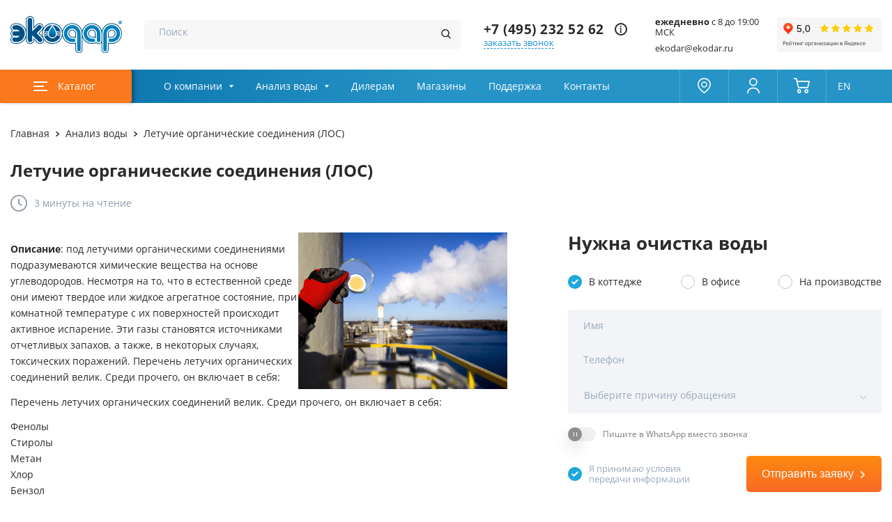

--- FILE ---
content_type: application/javascript; charset=utf-8
request_url: https://www.ekodar.ru/webpack/js/chanks/2387.js
body_size: 686
content:
"use strict";(self.webpackChunknew_ekodar_ru=self.webpackChunknew_ekodar_ru||[]).push([[2387],{2387:function(t,e,n){function r(t){return r="function"==typeof Symbol&&"symbol"==typeof Symbol.iterator?function(t){return typeof t}:function(t){return t&&"function"==typeof Symbol&&t.constructor===Symbol&&t!==Symbol.prototype?"symbol":typeof t},r(t)}function o(t,e){for(var n=0;n<e.length;n++){var r=e[n];r.enumerable=r.enumerable||!1,r.configurable=!0,"value"in r&&(r.writable=!0),Object.defineProperty(t,i(r.key),r)}}function i(t){var e=function(t){if("object"!=r(t)||!t)return t;var e=t[Symbol.toPrimitive];if(void 0!==e){var n=e.call(t,"string");if("object"!=r(n))return n;throw new TypeError("@@toPrimitive must return a primitive value.")}return String(t)}(t);return"symbol"==r(e)?e:e+""}n.r(e),n.d(e,{default:function(){return a}});var a=function(){return t=function t(){!function(t,e){if(!(t instanceof e))throw new TypeError("Cannot call a class as a function")}(this,t),document.querySelector(".nav__gradient")&&(this.parent=document.querySelector(".nav"),this.layer=this.parent.querySelector(".nav__gradient-layer"),this.init())},(e=[{key:"init",value:function(){var t=this;window.addEventListener("mousemove",function(e){var n=window.innerWidth/2,r=(e.clientX-n)/n*100;r=r.toFixed(1);var o=t.parent.getBoundingClientRect().width,i=r/100*((t.layer.getBoundingClientRect().width-o)/2);t.layer.style.transform="translate3d(calc(-50% + ".concat(i,"px), -50%, 0)")})}}])&&o(t.prototype,e),Object.defineProperty(t,"prototype",{writable:!1}),t;var t,e}()}}]);

--- FILE ---
content_type: application/javascript; charset=utf-8
request_url: https://www.ekodar.ru/webpack/js/index.js
body_size: 211541
content:
/*! For license information please see index.js.LICENSE.txt */
!function(){var e,t,r={1928:function(e){"use strict";function t(e){this.message=e}t.prototype.toString=function(){return"Cancel"+(this.message?": "+this.message:"")},t.prototype.__CANCEL__=!0,e.exports=t},2012:function(e,t,r){"use strict";var n=r(9516),i=["age","authorization","content-length","content-type","etag","expires","from","host","if-modified-since","if-unmodified-since","last-modified","location","max-forwards","proxy-authorization","referer","retry-after","user-agent"];e.exports=function(e){var t,r,a,s={};return e?(n.forEach(e.split("\n"),function(e){if(a=e.indexOf(":"),t=n.trim(e.substr(0,a)).toLowerCase(),r=n.trim(e.substr(a+1)),t){if(s[t]&&i.indexOf(t)>=0)return;s[t]="set-cookie"===t?(s[t]?s[t]:[]).concat([r]):s[t]?s[t]+", "+r:r}}),s):s}},2505:function(e,t,r){e.exports=r(8015)},2881:function(e,t,r){"use strict";var n=r(9516);e.exports=function(e,t,r){return n.forEach(r,function(r){e=r(e,t)}),e}},3191:function(e,t,r){"use strict";var n=r(1928);function i(e){if("function"!=typeof e)throw new TypeError("executor must be a function.");var t;this.promise=new Promise(function(e){t=e});var r=this;e(function(e){r.reason||(r.reason=new n(e),t(r.reason))})}i.prototype.throwIfRequested=function(){if(this.reason)throw this.reason},i.source=function(){var e;return{token:new i(function(t){e=t}),cancel:e}},e.exports=i},3209:function(e,t,r){var n,i,a,s;function o(e,t){var r=Object.keys(e);if(Object.getOwnPropertySymbols){var n=Object.getOwnPropertySymbols(e);t&&(n=n.filter(function(t){return Object.getOwnPropertyDescriptor(e,t).enumerable})),r.push.apply(r,n)}return r}function l(e){for(var t=1;t<arguments.length;t++){var r=null!=arguments[t]?arguments[t]:{};t%2?o(Object(r),!0).forEach(function(t){p(e,t,r[t])}):Object.getOwnPropertyDescriptors?Object.defineProperties(e,Object.getOwnPropertyDescriptors(r)):o(Object(r)).forEach(function(t){Object.defineProperty(e,t,Object.getOwnPropertyDescriptor(r,t))})}return e}function c(e,t){if(!(e instanceof t))throw new TypeError("Cannot call a class as a function")}function u(e,t){for(var r=0;r<t.length;r++){var n=t[r];n.enumerable=n.enumerable||!1,n.configurable=!0,"value"in n&&(n.writable=!0),Object.defineProperty(e,f(n.key),n)}}function d(e,t,r){return t&&u(e.prototype,t),r&&u(e,r),Object.defineProperty(e,"prototype",{writable:!1}),e}function p(e,t,r){return(t=f(t))in e?Object.defineProperty(e,t,{value:r,enumerable:!0,configurable:!0,writable:!0}):e[t]=r,e}function f(e){var t=function(e){if("object"!=y(e)||!e)return e;var t=e[Symbol.toPrimitive];if(void 0!==t){var r=t.call(e,"string");if("object"!=y(r))return r;throw new TypeError("@@toPrimitive must return a primitive value.")}return String(e)}(e);return"symbol"==y(t)?t:t+""}function h(e,t){return function(e){if(Array.isArray(e))return e}(e)||function(e,t){var r=null==e?null:"undefined"!=typeof Symbol&&e[Symbol.iterator]||e["@@iterator"];if(null!=r){var n,i,a,s,o=[],l=!0,c=!1;try{if(a=(r=r.call(e)).next,0===t){if(Object(r)!==r)return;l=!1}else for(;!(l=(n=a.call(r)).done)&&(o.push(n.value),o.length!==t);l=!0);}catch(e){c=!0,i=e}finally{try{if(!l&&null!=r.return&&(s=r.return(),Object(s)!==s))return}finally{if(c)throw i}}return o}}(e,t)||v(e,t)||function(){throw new TypeError("Invalid attempt to destructure non-iterable instance.\nIn order to be iterable, non-array objects must have a [Symbol.iterator]() method.")}()}function m(e){return function(e){if(Array.isArray(e))return g(e)}(e)||function(e){if("undefined"!=typeof Symbol&&null!=e[Symbol.iterator]||null!=e["@@iterator"])return Array.from(e)}(e)||v(e)||function(){throw new TypeError("Invalid attempt to spread non-iterable instance.\nIn order to be iterable, non-array objects must have a [Symbol.iterator]() method.")}()}function v(e,t){if(e){if("string"==typeof e)return g(e,t);var r={}.toString.call(e).slice(8,-1);return"Object"===r&&e.constructor&&(r=e.constructor.name),"Map"===r||"Set"===r?Array.from(e):"Arguments"===r||/^(?:Ui|I)nt(?:8|16|32)(?:Clamped)?Array$/.test(r)?g(e,t):void 0}}function g(e,t){(null==t||t>e.length)&&(t=e.length);for(var r=0,n=Array(t);r<t;r++)n[r]=e[r];return n}function y(e){return y="function"==typeof Symbol&&"symbol"==typeof Symbol.iterator?function(e){return typeof e}:function(e){return e&&"function"==typeof Symbol&&e.constructor===Symbol&&e!==Symbol.prototype?"symbol":typeof e},y(e)}e=r.nmd(e),s=function(){return function(){"use strict";var e={d:function(t,r){for(var n in r)e.o(r,n)&&!e.o(t,n)&&Object.defineProperty(t,n,{enumerable:!0,get:r[n]})},o:function(e,t){return Object.prototype.hasOwnProperty.call(e,t)}},t={};e.d(t,{default:function(){return oe}});var r="days",n="months",i="years",a="changeViewDate",s="changeCurrentView",o="changeFocusDate",u="changeSelectedDate",f="changeTime",g="changeLastSelectedDate",b="selectDate",w="unselectDate",_={classes:"",inline:!1,locale:{days:["Воскресенье","Понедельник","Вторник","Среда","Четверг","Пятница","Суббота"],daysShort:["Вос","Пон","Вто","Сре","Чет","Пят","Суб"],daysMin:["Вс","Пн","Вт","Ср","Чт","Пт","Сб"],months:["Январь","Февраль","Март","Апрель","Май","Июнь","Июль","Август","Сентябрь","Октябрь","Ноябрь","Декабрь"],monthsShort:["Янв","Фев","Мар","Апр","Май","Июн","Июл","Авг","Сен","Окт","Ноя","Дек"],today:"Сегодня",clear:"Очистить",dateFormat:"dd.MM.yyyy",timeFormat:"HH:mm",firstDay:1},startDate:new Date,firstDay:"",weekends:[6,0],dateFormat:"",altField:"",altFieldDateFormat:"T",toggleSelected:!0,keyboardNav:!0,selectedDates:!1,container:"",isMobile:!1,visible:!1,position:"bottom left",offset:12,view:r,minView:r,showOtherMonths:!0,selectOtherMonths:!0,moveToOtherMonthsOnSelect:!0,showOtherYears:!0,selectOtherYears:!0,moveToOtherYearsOnSelect:!0,minDate:"",maxDate:"",disableNavWhenOutOfRange:!0,multipleDates:!1,multipleDatesSeparator:", ",range:!1,dynamicRange:!0,buttons:!1,monthsField:"monthsShort",showEvent:"focus",autoClose:!1,prevHtml:'<svg><path d="M 17,12 l -5,5 l 5,5"></path></svg>',nextHtml:'<svg><path d="M 14,12 l 5,5 l -5,5"></path></svg>',navTitles:{days:"MMMM, <i>yyyy</i>",months:"yyyy",years:"yyyy1 - yyyy2"},timepicker:!1,onlyTimepicker:!1,dateTimeSeparator:" ",timeFormat:"",minHours:0,maxHours:24,minMinutes:0,maxMinutes:59,hoursStep:1,minutesStep:1,onSelect:!1,onChangeViewDate:!1,onChangeView:!1,onRenderCell:!1,onShow:!1,onHide:!1,onClickDayName:!1};function S(e){var t=arguments.length>1&&void 0!==arguments[1]?arguments[1]:document;return"string"==typeof e?t.querySelector(e):e}function C(){var e,t=arguments.length>0&&void 0!==arguments[0]?arguments[0]:{},r=t.tagName,n=void 0===r?"div":r,i=t.className,a=void 0===i?"":i,s=t.innerHtml,o=void 0===s?"":s,l=t.id,c=void 0===l?"":l,u=t.attrs,d=void 0===u?{}:u,p=document.createElement(n);return a&&(e=p.classList).add.apply(e,m(a.split(" "))),c&&(p.id=c),o&&(p.innerHTML=o),d&&x(p,d),p}function x(e,t){for(var r=0,n=Object.entries(t);r<n.length;r++){var i=h(n[r],2),a=i[0],s=i[1];void 0!==s&&e.setAttribute(a,s)}return e}function k(e){return new Date(e.getFullYear(),e.getMonth()+1,0).getDate()}function E(e){var t=e.getHours(),r=t%12==0?12:t%12;return{year:e.getFullYear(),month:e.getMonth(),fullMonth:e.getMonth()+1<10?"0"+(e.getMonth()+1):e.getMonth()+1,date:e.getDate(),fullDate:e.getDate()<10?"0"+e.getDate():e.getDate(),day:e.getDay(),hours:t,fullHours:T(t),hours12:r,fullHours12:T(r),minutes:e.getMinutes(),fullMinutes:e.getMinutes()<10?"0"+e.getMinutes():e.getMinutes()}}function T(e){return e<10?"0"+e:e}function P(e){var t=10*Math.floor(e.getFullYear()/10);return[t,t+9]}function M(){for(var e=[],t=arguments.length,r=new Array(t),n=0;n<t;n++)r[n]=arguments[n];return r.forEach(function(t){if("object"==y(t))for(var r in t)t[r]&&e.push(r);else t&&e.push(t)}),e.join(" ")}function L(e,t){var a=arguments.length>2&&void 0!==arguments[2]?arguments[2]:r;if(!e||!t)return!1;var s=E(e),o=E(t);return p(p(p({},r,s.date===o.date&&s.month===o.month&&s.year===o.year),n,s.month===o.month&&s.year===o.year),i,s.year===o.year)[a]}function A(e,t,r){var n=O(e,!1).getTime(),i=O(t,!1).getTime();return r?n>=i:n>i}function $(e,t){return!A(e,t,!0)}function O(e){var t=!(arguments.length>1&&void 0!==arguments[1])||arguments[1],r=new Date(e.getTime());return"boolean"!=typeof t||t||function(e){e.setHours(0,0,0,0)}(r),r}function D(e,t,r){e.length?e.forEach(function(e){e.addEventListener(t,r)}):e.addEventListener(t,r)}function I(e,t){return!(!e||e===document||e instanceof DocumentFragment)&&(e.matches(t)?e:I(e.parentNode,t))}function q(e,t,r){return e>r?r:e<t?t:e}function j(e){for(var t=arguments.length,r=new Array(t>1?t-1:0),n=1;n<t;n++)r[n-1]=arguments[n];return r.filter(function(e){return e}).forEach(function(t){for(var r=0,n=Object.entries(t);r<n.length;r++){var i=h(n[r],2),a=i[0],s=i[1];if(void 0!==s&&"[object Object]"===s.toString()){var o=void 0!==e[a]?e[a].toString():void 0,l=s.toString(),c=Array.isArray(s)?[]:{};e[a]=e[a]?o!==l?c:e[a]:c,j(e[a],s)}else e[a]=s}}),e}function z(e){var t=e;return e instanceof Date||(t=new Date(e)),isNaN(t.getTime())&&(console.log('Unable to convert value "'.concat(e,'" to Date object')),t=!1),t}function B(e){var t="\\s|\\.|-|/|\\\\|,|\\$|\\!|\\?|:|;";return new RegExp("(^|>|"+t+")("+e+")($|<|"+t+")","g")}function N(e,t,r){return t in e?Object.defineProperty(e,t,{value:r,enumerable:!0,configurable:!0,writable:!0}):e[t]=r,e}var V=function(){return d(function e(){var t=this;c(this,e);var r=arguments.length>0&&void 0!==arguments[0]?arguments[0]:{},n=r.type,i=r.date,a=r.dp,s=r.opts,o=r.body;N(this,"focus",function(){t.$cell.classList.add("-focus-"),t.focused=!0}),N(this,"removeFocus",function(){t.$cell.classList.remove("-focus-"),t.focused=!1}),N(this,"select",function(){t.$cell.classList.add("-selected-"),t.selected=!0}),N(this,"removeSelect",function(){t.$cell.classList.remove("-selected-","-range-from-","-range-to-"),t.selected=!1}),N(this,"onChangeSelectedDate",function(){t.isDisabled||(t._handleSelectedStatus(),t.opts.range&&t._handleRangeStatus())}),N(this,"onChangeFocusDate",function(e){if(e){var r=L(e,t.date,t.type);r?t.focus():!r&&t.focused&&t.removeFocus(),t.opts.range&&t._handleRangeStatus()}else t.focused&&t.removeFocus()}),N(this,"render",function(){return t.$cell.innerHTML=t._getHtml(),t.$cell.adpCell=t,t.$cell}),this.type=n,this.singleType=this.type.slice(0,-1),this.date=i,this.dp=a,this.opts=s,this.body=o,this.customData=!1,this.init()},[{key:"init",value:function(){var e=this.opts,t=e.range,r=e.onRenderCell;r&&(this.customData=r({date:this.date,cellType:this.singleType,datepicker:this.dp})),this._createElement(),this._bindDatepickerEvents(),this._handleInitialFocusStatus(),this.dp.hasSelectedDates&&(this._handleSelectedStatus(),t&&this._handleRangeStatus())}},{key:"_bindDatepickerEvents",value:function(){this.dp.on(u,this.onChangeSelectedDate),this.dp.on(o,this.onChangeFocusDate)}},{key:"unbindDatepickerEvents",value:function(){this.dp.off(u,this.onChangeSelectedDate),this.dp.off(o,this.onChangeFocusDate)}},{key:"_createElement",value:function(){var e,t=E(this.date),r=t.year,n=t.month,i=t.date,a=(null===(e=this.customData)||void 0===e?void 0:e.attrs)||{};this.$cell=C({className:this._getClassName(),attrs:l({"data-year":r,"data-month":n,"data-date":i},a)})}},{key:"_getClassName",value:function(){var e,t,a=new Date,s=this.opts,o=s.selectOtherMonths,l=s.selectOtherYears,c=this.dp,u=c.minDate,d=c.maxDate,p=E(this.date).day,f=this._isOutOfMinMaxRange(),h=null===(e=this.customData)||void 0===e?void 0:e.disabled,m=M("air-datepicker-cell","-".concat(this.singleType,"-"),{"-current-":L(a,this.date,this.type),"-min-date-":u&&L(u,this.date,this.type),"-max-date-":d&&L(d,this.date,this.type)}),v="";switch(this.type){case r:v=M({"-weekend-":this.dp.isWeekend(p),"-other-month-":this.isOtherMonth,"-disabled-":this.isOtherMonth&&!o||f||h});break;case n:v=M({"-disabled-":f||h});break;case i:v=M({"-other-decade-":this.isOtherDecade,"-disabled-":f||this.isOtherDecade&&!l||h})}return M(m,v,null===(t=this.customData)||void 0===t?void 0:t.classes)}},{key:"_getHtml",value:function(){var e,t=E(this.date),a=t.year,s=t.month,o=t.date,l=this.opts,c=l.showOtherMonths,u=l.showOtherYears;if(null!==(e=this.customData)&&void 0!==e&&e.html)return this.customData.html;switch(this.type){case r:return!c&&this.isOtherMonth?"":o;case n:return this.dp.locale[this.opts.monthsField][s];case i:return!u&&this.isOtherDecade?"":a}}},{key:"_isOutOfMinMaxRange",value:function(){var e=this.dp,t=e.minDate,n=e.maxDate,a=this.type,s=E(this.date),o=s.month,l=s.year,c=s.date,u=a===r,d=a===i,p=!!t&&new Date(l,d?t.getMonth():o,u?c:t.getDate()),f=!!n&&new Date(l,d?n.getMonth():o,u?c:n.getDate());return t&&n?$(p,t)||A(f,n):t?$(p,t):n?A(f,n):void 0}},{key:"destroy",value:function(){this.unbindDatepickerEvents()}},{key:"_handleRangeStatus",value:function(){var e,t,r,n,i=this.dp,a=i.rangeDateFrom,s=i.rangeDateTo,o=M({"-in-range-":a&&s&&(t=this.date,r=a,n=s,A(t,r)&&$(t,n)),"-range-from-":a&&L(this.date,a,this.type),"-range-to-":s&&L(this.date,s,this.type)});this.$cell.classList.remove("-range-from-","-range-to-","-in-range-"),o&&(e=this.$cell.classList).add.apply(e,m(o.split(" ")))}},{key:"_handleSelectedStatus",value:function(){var e=this.dp._checkIfDateIsSelected(this.date,this.type);e?this.select():!e&&this.selected&&this.removeSelect()}},{key:"_handleInitialFocusStatus",value:function(){L(this.dp.focusDate,this.date,this.type)&&this.focus()}},{key:"isDisabled",get:function(){return this.$cell.matches(".-disabled-")}},{key:"isOtherMonth",get:function(){return this.dp.isOtherMonth(this.date)}},{key:"isOtherDecade",get:function(){return this.dp.isOtherDecade(this.date)}}])}();function R(e,t,r){return t in e?Object.defineProperty(e,t,{value:r,enumerable:!0,configurable:!0,writable:!0}):e[t]=r,e}var H=p(p(p({},r,'<div class="air-datepicker-body--day-names"></div>'+'<div class="air-datepicker-body--cells -'.concat(r,'-"></div>')),n,'<div class="air-datepicker-body--cells -'.concat(n,'-"></div>')),i,'<div class="air-datepicker-body--cells -'.concat(i,'-"></div>')),F=".air-datepicker-cell",X=function(){return d(function e(t){var a=this;c(this,e);var s=t.dp,o=t.type,l=t.opts;R(this,"handleClick",function(e){var t=e.target.closest(F).adpCell;if(!t.isDisabled)if(a.dp.isMinViewReached){var r=a.dp._checkIfDateIsSelected(t.date,t.type);r?a.dp._handleAlreadySelectedDates(r,t.date):a.dp.selectDate(t.date)}else a.dp.down()}),R(this,"handleDayNameClick",function(e){var t=e.target.getAttribute("data-day-index");a.opts.onClickDayName({dayIndex:Number(t),datepicker:a.dp})}),R(this,"onChangeCurrentView",function(e){e!==a.type?a.hide():(a.show(),a.render())}),R(this,"onMouseOverCell",function(e){var t=I(e.target,F);a.dp.setFocusDate(!!t&&t.adpCell.date)}),R(this,"onMouseOutCell",function(){a.dp.setFocusDate(!1)}),R(this,"onClickBody",function(e){var t=a.opts.onClickDayName,r=e.target;r.closest(F)&&a.handleClick(e),t&&r.closest(".air-datepicker-body--day-name")&&a.handleDayNameClick(e)}),R(this,"onMouseDown",function(e){a.pressed=!0;var t=I(e.target,F),r=t&&t.adpCell;L(r.date,a.dp.rangeDateFrom)&&(a.rangeFromFocused=!0),L(r.date,a.dp.rangeDateTo)&&(a.rangeToFocused=!0)}),R(this,"onMouseMove",function(e){if(a.pressed&&a.dp.isMinViewReached){e.preventDefault();var t=I(e.target,F),r=t&&t.adpCell,n=a.dp,i=n.selectedDates,s=n.rangeDateTo,o=n.rangeDateFrom;if(r&&!r.isDisabled){var l=r.date;if(2===i.length){if(a.rangeFromFocused&&!A(l,s)){var c=E(o),u=c.hours,d=c.minutes;l.setHours(u),l.setMinutes(d),a.dp.rangeDateFrom=l,a.dp.replaceDate(o,l)}if(a.rangeToFocused&&!$(l,o)){var p=E(s),f=p.hours,h=p.minutes;l.setHours(f),l.setMinutes(h),a.dp.rangeDateTo=l,a.dp.replaceDate(s,l)}}}}}),R(this,"onMouseUp",function(){a.pressed=!1,a.rangeFromFocused=!1,a.rangeToFocused=!1}),R(this,"onChangeViewDate",function(e,t){if(a.isVisible){var s=P(e),o=P(t);switch(a.dp.currentView){case r:if(L(e,t,n))return;break;case n:if(L(e,t,i))return;break;case i:if(s[0]===o[0]&&s[1]===o[1])return}a.render()}}),R(this,"render",function(){a.destroyCells(),a._generateCells(),a.cells.forEach(function(e){a.$cells.appendChild(e.render())})}),this.dp=s,this.type=o,this.opts=l,this.cells=[],this.$el="",this.pressed=!1,this.isVisible=!0,this.init()},[{key:"init",value:function(){this._buildBaseHtml(),this.type===r&&this.renderDayNames(),this.render(),this._bindEvents(),this._bindDatepickerEvents()}},{key:"_bindEvents",value:function(){var e=this.opts,t=e.range,r=e.dynamicRange;D(this.$el,"mouseover",this.onMouseOverCell),D(this.$el,"mouseout",this.onMouseOutCell),D(this.$el,"click",this.onClickBody),t&&r&&(D(this.$el,"mousedown",this.onMouseDown),D(this.$el,"mousemove",this.onMouseMove),D(window.document,"mouseup",this.onMouseUp))}},{key:"_bindDatepickerEvents",value:function(){this.dp.on(a,this.onChangeViewDate),this.dp.on(s,this.onChangeCurrentView)}},{key:"_buildBaseHtml",value:function(){this.$el=C({className:"air-datepicker-body -".concat(this.type,"-"),innerHtml:H[this.type]}),this.$names=S(".air-datepicker-body--day-names",this.$el),this.$cells=S(".air-datepicker-body--cells",this.$el)}},{key:"_getDayNamesHtml",value:function(){for(var e=arguments.length>0&&void 0!==arguments[0]?arguments[0]:this.dp.locale.firstDay,t="",r=this.dp.isWeekend,n=this.opts.onClickDayName,i=e,a=0;a<7;){var s=i%7,o=M("air-datepicker-body--day-name",p(p({},"-weekend-",r(s)),"-clickable-",!!n)),l=this.dp.locale.daysMin[s];t+='<div class="'.concat(o,"\" data-day-index='").concat(s,"'>").concat(l,"</div>"),a++,i++}return t}},{key:"_getDaysCells",value:function(){var e=this.dp,t=e.viewDate,r=e.locale.firstDay,n=k(t),i=E(t),a=i.year,s=i.month,o=new Date(a,s,1),l=new Date(a,s,n),c=o.getDay()-r,u=6-l.getDay()+r;u=u>6?u-7:u;for(var d=function(e,t){var r=E(e),n=r.year,i=r.month,a=r.date;return new Date(n,i,a-t)}(o,c=c<0?c+7:c),p=n+c+u,f=d.getDate(),h=E(d),m=h.year,v=h.month,g=0;g<p;){var y=new Date(m,v,f+g);this._generateCell(y),g++}}},{key:"_generateCell",value:function(e){var t=this.type,r=this.dp,n=this.opts,i=new V({type:t,dp:r,opts:n,date:e,body:this});return this.cells.push(i),i}},{key:"_generateDayCells",value:function(){this._getDaysCells()}},{key:"_generateMonthCells",value:function(){for(var e=this.dp.parsedViewDate.year,t=0;t<12;)this.cells.push(this._generateCell(new Date(e,t))),t++}},{key:"_generateYearCells",value:function(){for(var e=P(this.dp.viewDate),t=e[0]-1,r=e[1]+1,n=t;n<=r;)this.cells.push(this._generateCell(new Date(n,0))),n++}},{key:"renderDayNames",value:function(){this.$names.innerHTML=this._getDayNamesHtml()}},{key:"_generateCells",value:function(){switch(this.type){case r:this._generateDayCells();break;case n:this._generateMonthCells();break;case i:this._generateYearCells()}}},{key:"show",value:function(){this.isVisible=!0,this.$el.classList.remove("-hidden-")}},{key:"hide",value:function(){this.isVisible=!1,this.$el.classList.add("-hidden-")}},{key:"destroyCells",value:function(){this.cells.forEach(function(e){return e.destroy()}),this.cells=[],this.$cells.innerHTML=""}},{key:"destroy",value:function(){this.destroyCells(),this.dp.off(a,this.onChangeViewDate),this.dp.off(s,this.onChangeCurrentView)}}])}();function W(e,t,r){return t in e?Object.defineProperty(e,t,{value:r,enumerable:!0,configurable:!0,writable:!0}):e[t]=r,e}var Y=function(){return d(function e(t){var r=this;c(this,e);var n=t.dp,i=t.opts;W(this,"onClickNav",function(e){var t=I(e.target,".air-datepicker-nav--action");if(t){var n=t.dataset.action;r.dp[n]()}}),W(this,"onChangeViewDate",function(){r.render(),r._resetNavStatus(),r.handleNavStatus()}),W(this,"onChangeCurrentView",function(){r.render(),r._resetNavStatus(),r.handleNavStatus()}),W(this,"onClickNavTitle",function(){r.dp.isFinalView||r.dp.up()}),W(this,"update",function(){var e=r.opts,t=e.prevHtml,n=e.nextHtml;r.$prev.innerHTML=t,r.$next.innerHTML=n,r._resetNavStatus(),r.render(),r.handleNavStatus()}),W(this,"renderDelay",function(){setTimeout(r.render)}),W(this,"render",function(){r.$title.innerHTML=r._getTitle(),function(e,t){for(var r in t)t[r]?e.classList.add(r):e.classList.remove(r)}(r.$title,{"-disabled-":r.dp.isFinalView})}),this.dp=n,this.opts=i,this.init()},[{key:"init",value:function(){this._createElement(),this._buildBaseHtml(),this._defineDOM(),this.render(),this.handleNavStatus(),this._bindEvents(),this._bindDatepickerEvents()}},{key:"_defineDOM",value:function(){this.$title=S(".air-datepicker-nav--title",this.$el),this.$prev=S('[data-action="prev"]',this.$el),this.$next=S('[data-action="next"]',this.$el)}},{key:"_bindEvents",value:function(){this.$el.addEventListener("click",this.onClickNav),this.$title.addEventListener("click",this.onClickNavTitle)}},{key:"_bindDatepickerEvents",value:function(){this.dp.on(a,this.onChangeViewDate),this.dp.on(s,this.onChangeCurrentView),this.isNavIsFunction&&(this.dp.on(u,this.renderDelay),this.dp.opts.timepicker&&this.dp.on(f,this.render))}},{key:"destroy",value:function(){this.dp.off(a,this.onChangeViewDate),this.dp.off(s,this.onChangeCurrentView),this.isNavIsFunction&&(this.dp.off(u,this.renderDelay),this.dp.opts.timepicker&&this.dp.off(f,this.render))}},{key:"_createElement",value:function(){this.$el=C({tagName:"nav",className:"air-datepicker-nav"})}},{key:"_getTitle",value:function(){var e=this.dp,t=this.opts.navTitles[e.currentView];return"function"==typeof t?t(e):e.formatDate(e.viewDate,t)}},{key:"handleNavStatus",value:function(){var e=this.opts.disableNavWhenOutOfRange,t=this.dp,a=t.minDate,s=t.maxDate;if((a||s)&&e){var o=this.dp.parsedViewDate,l=o.year,c=o.month,u=!!a&&E(a),d=!!s&&E(s);switch(this.dp.currentView){case r:a&&u.month>=c&&u.year>=l&&this._disableNav("prev"),s&&d.month<=c&&d.year<=l&&this._disableNav("next");break;case n:a&&u.year>=l&&this._disableNav("prev"),s&&d.year<=l&&this._disableNav("next");break;case i:var p=P(this.dp.viewDate);a&&u.year>=p[0]&&this._disableNav("prev"),s&&d.year<=p[1]&&this._disableNav("next")}}}},{key:"_disableNav",value:function(e){S('[data-action="'+e+'"]',this.$el).classList.add("-disabled-")}},{key:"_resetNavStatus",value:function(){!function(e){for(var t,r=arguments.length,n=new Array(r>1?r-1:0),i=1;i<r;i++)n[i-1]=arguments[i];e.length?e.forEach(function(e){var t;(t=e.classList).remove.apply(t,n)}):(t=e.classList).remove.apply(t,n)}(this.$el.querySelectorAll(".air-datepicker-nav--action"),"-disabled-")}},{key:"_buildBaseHtml",value:function(){var e=this.opts,t=e.prevHtml,r=e.nextHtml;this.$el.innerHTML='<div class="air-datepicker-nav--action" data-action="prev">'.concat(t,"</div>")+'<div class="air-datepicker-nav--title"></div>'+'<div class="air-datepicker-nav--action" data-action="next">'.concat(r,"</div>")}},{key:"isNavIsFunction",get:function(){var e=this.opts.navTitles;return Object.keys(e).find(function(t){return"function"==typeof e[t]})}}])}(),G={today:{content:function(e){return e.locale.today},onClick:function(e){return e.setViewDate(new Date)}},clear:{content:function(e){return e.locale.clear},onClick:function(e){return e.clear()}}},U=function(){return d(function e(t){c(this,e);var r=t.dp,n=t.opts;this.dp=r,this.opts=n,this.init()},[{key:"init",value:function(){this.createElement(),this.render()}},{key:"createElement",value:function(){this.$el=C({className:"air-datepicker-buttons"})}},{key:"destroy",value:function(){this.$el.parentNode.removeChild(this.$el)}},{key:"clearHtml",value:function(){return this.$el.innerHTML="",this}},{key:"generateButtons",value:function(){var e=this,t=this.opts.buttons;Array.isArray(t)||(t=[t]),t.forEach(function(t){var r=t;"string"==typeof t&&G[t]&&(r=G[t]);var n=e.createButton(r);r.onClick&&e.attachEventToButton(n,r.onClick),e.$el.appendChild(n)})}},{key:"attachEventToButton",value:function(e,t){var r=this;e.addEventListener("click",function(){t(r.dp)})}},{key:"createButton",value:function(e){var t=e.content,r=e.className,n=e.tagName,i=void 0===n?"button":n,a=e.attrs,s=void 0===a?{}:a,o="function"==typeof t?t(this.dp):t;return C({tagName:i,innerHtml:"<span tabindex='-1'>".concat(o,"</span>"),className:M("air-datepicker-button",r),attrs:s})}},{key:"render",value:function(){this.generateButtons()}}])}();function K(e,t,r){return t in e?Object.defineProperty(e,t,{value:r,enumerable:!0,configurable:!0,writable:!0}):e[t]=r,e}var Z=function(){return d(function e(){var t=this;c(this,e);var r=arguments.length>0&&void 0!==arguments[0]?arguments[0]:{},n=r.opts,i=r.dp;K(this,"toggleTimepickerIsActive",function(e){t.dp.timepickerIsActive=e}),K(this,"onChangeSelectedDate",function(e){var r=e.date,n=e.updateTime,i=void 0!==n&&n;r&&(t.setMinMaxTime(r),t.setCurrentTime(!!i&&r),t.addTimeToDate(r))}),K(this,"onChangeLastSelectedDate",function(e){e&&(t.setTime(e),t.render())}),K(this,"onChangeInputRange",function(e){var r=e.target;t[r.getAttribute("name")]=r.value,t.updateText(),t.dp.trigger(f,{hours:t.hours,minutes:t.minutes})}),K(this,"onMouseEnterLeave",function(e){var r=e.target.getAttribute("name"),n=t.$minutesText;"hours"===r&&(n=t.$hoursText),n.classList.toggle("-focus-")}),K(this,"onFocus",function(){t.toggleTimepickerIsActive(!0)}),K(this,"onBlur",function(){t.toggleTimepickerIsActive(!1)}),this.opts=n,this.dp=i;var a=this.dp.locale.timeFormat;a&&(a.match(B("h"))||a.match(B("hh")))&&(this.ampm=!0),this.init()},[{key:"init",value:function(){this.setTime(this.dp.lastSelectedDate||this.dp.viewDate),this.createElement(),this.buildHtml(),this.defineDOM(),this.render(),this.bindDatepickerEvents(),this.bindDOMEvents()}},{key:"bindDatepickerEvents",value:function(){this.dp.on(u,this.onChangeSelectedDate),this.dp.on(g,this.onChangeLastSelectedDate)}},{key:"bindDOMEvents",value:function(){var e="input";navigator.userAgent.match(/trident/gi)&&(e="change"),D(this.$ranges,e,this.onChangeInputRange),D(this.$ranges,"mouseenter",this.onMouseEnterLeave),D(this.$ranges,"mouseleave",this.onMouseEnterLeave),D(this.$ranges,"focus",this.onFocus),D(this.$ranges,"mousedown",this.onFocus),D(this.$ranges,"blur",this.onBlur)}},{key:"createElement",value:function(){this.$el=C({className:M("air-datepicker-time",{"-am-pm-":this.dp.ampm})})}},{key:"destroy",value:function(){this.dp.off(u,this.onChangeSelectedDate),this.dp.off(g,this.onChangeLastSelectedDate),this.$el.parentNode.removeChild(this.$el)}},{key:"buildHtml",value:function(){var e=this.ampm,t=this.hours,r=this.displayHours,n=this.minutes,i=this.minHours,a=this.minMinutes,s=this.maxHours,o=this.maxMinutes,l=this.dayPeriod,c=this.opts,u=c.hoursStep,d=c.minutesStep;this.$el.innerHTML='<div class="air-datepicker-time--current">'+'   <span class="air-datepicker-time--current-hours">'.concat(T(r),"</span>")+'   <span class="air-datepicker-time--current-colon">:</span>'+'   <span class="air-datepicker-time--current-minutes">'.concat(T(n),"</span>")+"   ".concat(e?"<span class='air-datepicker-time--current-ampm'>".concat(l,"</span>"):"")+'</div><div class="air-datepicker-time--sliders">   <div class="air-datepicker-time--row">'+'      <input type="range" name="hours" value="'.concat(t,'" min="').concat(i,'" max="').concat(s,'" step="').concat(u,'"/>')+'   </div>   <div class="air-datepicker-time--row">'+'      <input type="range" name="minutes" value="'.concat(n,'" min="').concat(a,'" max="').concat(o,'" step="').concat(d,'"/>')+"   </div></div>"}},{key:"defineDOM",value:function(){var e=this,t=function(t){return S(t,e.$el)};this.$ranges=this.$el.querySelectorAll('[type="range"]'),this.$hours=t('[name="hours"]'),this.$minutes=t('[name="minutes"]'),this.$hoursText=t(".air-datepicker-time--current-hours"),this.$minutesText=t(".air-datepicker-time--current-minutes"),this.$ampm=t(".air-datepicker-time--current-ampm")}},{key:"setTime",value:function(e){this.setMinMaxTime(e),this.setCurrentTime(e)}},{key:"addTimeToDate",value:function(e){e&&(e.setHours(this.hours),e.setMinutes(this.minutes))}},{key:"setMinMaxTime",value:function(e){if(this.setMinMaxTimeFromOptions(),e){var t=this.dp,r=t.minDate,n=t.maxDate;r&&L(e,r)&&this.setMinTimeFromMinDate(r),n&&L(e,n)&&this.setMaxTimeFromMaxDate(n)}}},{key:"setCurrentTime",value:function(e){var t=e?E(e):this,r=t.hours,n=t.minutes;this.hours=q(r,this.minHours,this.maxHours),this.minutes=q(n,this.minMinutes,this.maxMinutes)}},{key:"setMinMaxTimeFromOptions",value:function(){var e=this.opts,t=e.minHours,r=e.minMinutes,n=e.maxHours,i=e.maxMinutes;this.minHours=q(t,0,23),this.minMinutes=q(r,0,59),this.maxHours=q(n,0,23),this.maxMinutes=q(i,0,59)}},{key:"setMinTimeFromMinDate",value:function(e){var t=this.dp.lastSelectedDate;this.minHours=e.getHours(),t&&t.getHours()>e.getHours()?this.minMinutes=this.opts.minMinutes:this.minMinutes=e.getMinutes()}},{key:"setMaxTimeFromMaxDate",value:function(e){var t=this.dp.lastSelectedDate;this.maxHours=e.getHours(),t&&t.getHours()<e.getHours()?this.maxMinutes=this.opts.maxMinutes:this.maxMinutes=e.getMinutes()}},{key:"getDayPeriod",value:function(e,t){var r=e,n=Number(e);e instanceof Date&&(r=E(e),n=Number(r.hours));var i="am";if(t||this.ampm){switch(!0){case 12===n:case n>11:i="pm"}n=n%12==0?12:n%12}return{hours:n,dayPeriod:i}}},{key:"updateSliders",value:function(){x(this.$hours,{min:this.minHours,max:this.maxHours}).value=this.hours,x(this.$minutes,{min:this.minMinutes,max:this.maxMinutes}).value=this.minutes}},{key:"updateText",value:function(){this.$hoursText.innerHTML=T(this.displayHours),this.$minutesText.innerHTML=T(this.minutes),this.ampm&&(this.$ampm.innerHTML=this.dayPeriod)}},{key:"hours",get:function(){return this._hours},set:function(e){this._hours=e;var t=this.getDayPeriod(e),r=t.hours,n=t.dayPeriod;this.displayHours=r,this.dayPeriod=n}},{key:"render",value:function(){this.updateSliders(),this.updateText()}}])}();function J(e,t,r){return t in e?Object.defineProperty(e,t,{value:r,enumerable:!0,configurable:!0,writable:!0}):e[t]=r,e}var Q=function(){return d(function e(t){var r=this;c(this,e);var n=t.dp,i=t.opts;J(this,"pressedKeys",new Set),J(this,"hotKeys",new Map([[[["Control","ArrowRight"],["Control","ArrowUp"]],function(e){return e.month++}],[[["Control","ArrowLeft"],["Control","ArrowDown"]],function(e){return e.month--}],[[["Shift","ArrowRight"],["Shift","ArrowUp"]],function(e){return e.year++}],[[["Shift","ArrowLeft"],["Shift","ArrowDown"]],function(e){return e.year--}],[[["Alt","ArrowRight"],["Alt","ArrowUp"]],function(e){return e.year+=10}],[[["Alt","ArrowLeft"],["Alt","ArrowDown"]],function(e){return e.year-=10}],[["Control","Shift","ArrowUp"],function(e,t){return t.up()}]])),J(this,"handleHotKey",function(e){var t=r.hotKeys.get(e),n=E(r.getInitialFocusDate());t(n,r.dp);var i=n.year,a=n.month,s=n.date,o=k(new Date(i,a));o<s&&(s=o);var l=r.dp.getClampedDate(new Date(i,a,s));r.dp.setFocusDate(l,{viewDateTransition:!0})}),J(this,"isHotKeyPressed",function(){var e,t=!1,n=r.pressedKeys.size,i=function(e){return r.pressedKeys.has(e)},a=function(e){var t="undefined"!=typeof Symbol&&e[Symbol.iterator]||e["@@iterator"];if(!t){if(Array.isArray(e)||(t=v(e))){t&&(e=t);var r=0,n=function(){};return{s:n,n:function(){return r>=e.length?{done:!0}:{done:!1,value:e[r++]}},e:function(e){throw e},f:n}}throw new TypeError("Invalid attempt to iterate non-iterable instance.\nIn order to be iterable, non-array objects must have a [Symbol.iterator]() method.")}var i,a=!0,s=!1;return{s:function(){t=t.call(e)},n:function(){var e=t.next();return a=e.done,e},e:function(e){s=!0,i=e},f:function(){try{a||null==t.return||t.return()}finally{if(s)throw i}}}}(r.hotKeys);try{var s=function(){var r=h(e.value,1)[0];if(t)return 0;if(Array.isArray(r[0]))r.forEach(function(e){t||n!==e.length||(t=e.every(i)&&r)});else{if(n!==r.length)return 1;t=r.every(i)&&r}};for(a.s();!(e=a.n()).done&&0!==s(););}catch(e){a.e(e)}finally{a.f()}return t}),J(this,"isArrow",function(e){return e>=37&&e<=40}),J(this,"onKeyDown",function(e){var t=e.key,n=e.which,i=r.dp,a=r.dp.focusDate,s=r.opts;r.registerKey(t);var o=r.isHotKeyPressed();if(o)return e.preventDefault(),void r.handleHotKey(o);if(r.isArrow(n))return e.preventDefault(),void r.focusNextCell(t);if("Enter"===t){if(i.currentView!==s.minView)return void i.down();if(a){var l=i._checkIfDateIsSelected(a);return void(l?i._handleAlreadySelectedDates(l,a):i.selectDate(a))}}"Escape"===t&&r.dp.hide()}),J(this,"onKeyUp",function(e){r.removeKey(e.key)}),this.dp=n,this.opts=i,this.init()},[{key:"init",value:function(){this.bindKeyboardEvents()}},{key:"bindKeyboardEvents",value:function(){var e=this.dp.$el;e.addEventListener("keydown",this.onKeyDown),e.addEventListener("keyup",this.onKeyUp)}},{key:"destroy",value:function(){var e=this.dp.$el;e.removeEventListener("keydown",this.onKeyDown),e.removeEventListener("keyup",this.onKeyUp),this.hotKeys=null,this.pressedKeys=null}},{key:"getInitialFocusDate",value:function(){var e=this.dp,t=e.focusDate,a=e.currentView,s=e.selectedDates,o=e.parsedViewDate,l=o.year,c=o.month,u=t||s[s.length-1];if(!u)switch(a){case r:u=new Date(l,c,(new Date).getDate());break;case n:u=new Date(l,c,1);break;case i:u=new Date(l,0,1)}return u}},{key:"focusNextCell",value:function(e){var t=this.getInitialFocusDate(),a=this.dp.currentView,s=r,o=n,l=i,c=E(t),u=c.year,d=c.month,p=c.date;switch(e){case"ArrowLeft":a===s&&(p-=1),a===o&&(d-=1),a===l&&(u-=1);break;case"ArrowUp":a===s&&(p-=7),a===o&&(d-=3),a===l&&(u-=4);break;case"ArrowRight":a===s&&(p+=1),a===o&&(d+=1),a===l&&(u+=1);break;case"ArrowDown":a===s&&(p+=7),a===o&&(d+=3),a===l&&(u+=4)}var f=this.dp.getClampedDate(new Date(u,d,p));this.dp.setFocusDate(f,{viewDateTransition:!0})}},{key:"registerKey",value:function(e){this.pressedKeys.add(e)}},{key:"removeKey",value:function(e){this.pressedKeys.delete(e)}}])}(),ee={on:function(e,t){this.__events||(this.__events={}),this.__events[e]?this.__events[e].push(t):this.__events[e]=[t]},off:function(e,t){this.__events&&this.__events[e]&&(this.__events[e]=this.__events[e].filter(function(e){return e!==t}))},removeAllEvents:function(){this.__events={}},trigger:function(e){for(var t=arguments.length,r=new Array(t>1?t-1:0),n=1;n<t;n++)r[n-1]=arguments[n];this.__events&&this.__events[e]&&this.__events[e].forEach(function(e){e.apply(void 0,r)})}};function te(e,t,r){return t in e?Object.defineProperty(e,t,{value:r,enumerable:!0,configurable:!0,writable:!0}):e[t]=r,e}var re,ne="",ie="",ae="",se=!1,oe=function(){function e(t,l){var u=this;c(this,e);var d=this;if(te(this,"viewIndexes",[r,n,i]),te(this,"next",function(){var e=u.parsedViewDate,t=e.year,a=e.month;switch(u.currentView){case r:u.setViewDate(new Date(t,a+1,1));break;case n:u.setViewDate(new Date(t+1,a,1));break;case i:u.setViewDate(new Date(t+10,0,1))}}),te(this,"prev",function(){var e=u.parsedViewDate,t=e.year,a=e.month;switch(u.currentView){case r:u.setViewDate(new Date(t,a-1,1));break;case n:u.setViewDate(new Date(t-1,a,1));break;case i:u.setViewDate(new Date(t-10,0,1))}}),te(this,"_finishHide",function(){u.hideAnimation=!1,u._destroyComponents(),u.$container.removeChild(u.$datepicker)}),te(this,"setPosition",function(e){var t=arguments.length>1&&void 0!==arguments[1]&&arguments[1];if("function"!=typeof(e=e||d.opts.position)){var r,n,i=d.opts.isMobile,a=d.$el.getBoundingClientRect(),s=d.$el.getBoundingClientRect(),o=d.$datepicker.offsetParent,l=d.$el.offsetParent,c=d.$datepicker.getBoundingClientRect(),u=e.split(" "),p=window.scrollY,f=window.scrollX,h=d.opts.offset,m=u[0],v=u[1];if(i)d.$datepicker.style.cssText="left: 50%; top: 50%";else{if(o===l&&o!==document.body&&(s={top:d.$el.offsetTop,left:d.$el.offsetLeft,width:a.width,height:d.$el.offsetHeight},p=0,f=0),o!==l&&o!==document.body){var g=o.getBoundingClientRect();s={top:a.top-g.top,left:a.left-g.left,width:a.width,height:a.height},p=0,f=0}switch(m){case"top":r=s.top-c.height-h;break;case"right":n=s.left+s.width+h;break;case"bottom":r=s.top+s.height+h;break;case"left":n=s.left-c.width-h}switch(v){case"top":r=s.top;break;case"right":n=s.left+s.width-c.width;break;case"bottom":r=s.top+s.height-c.height;break;case"left":n=s.left;break;case"center":/left|right/.test(m)?r=s.top+s.height/2-c.height/2:n=s.left+s.width/2-c.width/2}d.$datepicker.style.cssText="left: ".concat(n+f,"px; top: ").concat(r+p,"px")}}else d.customHide=e({$datepicker:d.$datepicker,$target:d.$el,$pointer:d.$pointer,isViewChange:t,done:d._finishHide})}),te(this,"_setInputValue",function(){var e=u.opts,t=u.$altField,r=u.locale.dateFormat,n=e.altFieldDateFormat;e.altField&&t&&(t.value=u._getInputValue(n)),u.$el.value=u._getInputValue(r)}),te(this,"_getInputValue",function(e){var t=u.selectedDates,r=u.opts,n=r.multipleDates,i=r.multipleDatesSeparator;if(!t.length)return"";var a="function"==typeof e,s=a?e(n?t:t[0]):t.map(function(t){return u.formatDate(t,e)});return a?s:s.join(i)}),te(this,"_checkIfDateIsSelected",function(e){var t=arguments.length>1&&void 0!==arguments[1]?arguments[1]:r,n=!1;return d.selectedDates.some(function(r){var i=L(e,r,t);return n=i&&r,i}),n}),te(this,"_scheduleCallAfterTransition",function(e){u._cancelScheduledCall(),e&&e(!1),u._onTransitionEnd=function(){e&&e(!0)},u.$datepicker.addEventListener("transitionend",u._onTransitionEnd,{once:!0})}),te(this,"_cancelScheduledCall",function(){u.$datepicker.removeEventListener("transitionend",u._onTransitionEnd)}),te(this,"setViewDate",function(e){if((e=z(e))instanceof Date&&!L(e,u.viewDate)){var t=u.viewDate;u.viewDate=e;var r=u.opts.onChangeViewDate;if(r){var n=u.parsedViewDate;r({month:n.month,year:n.year,decade:u.curDecade})}u.trigger(a,e,t)}}),te(this,"setFocusDate",function(e){var t=arguments.length>1&&void 0!==arguments[1]?arguments[1]:{};(!e||(e=z(e))instanceof Date)&&(d.focusDate=e,d.opts.range&&e&&d._handleRangeOnFocus(),d.trigger(o,e,t))}),te(this,"setCurrentView",function(e){if(u.viewIndexes.includes(e)){if(u.currentView=e,u.elIsInput&&u.visible&&u.setPosition(void 0,!0),u.trigger(s,e),!u.views[e]){var t=u.views[e]=new X({dp:u,opts:u.opts,type:e});u.shouldUpdateDOM&&u.$content.appendChild(t.$el)}u.opts.onChangeView&&u.opts.onChangeView(e)}}),te(this,"_updateLastSelectedDate",function(e){u.lastSelectedDate=e,u.trigger(g,e)}),te(this,"destroy",function(){var e=u.opts,t=e.showEvent,r=e.isMobile,n=u.$datepicker.parentNode;n&&n.removeChild(u.$datepicker),u.$el.removeEventListener(t,u._onFocus),u.$el.removeEventListener("blur",u._onBlur),window.removeEventListener("resize",u._onResize),r&&u._removeMobileAttributes(),u.keyboardNav&&u.keyboardNav.destroy(),u.views=null,u.nav=null,u.$datepicker=null,u.opts=null,u.$customContainer=null,u.viewDate=null,u.focusDate=null,u.selectedDates=null,u.rangeDateFrom=null,u.rangeDateTo=null}),te(this,"update",function(e){var t=j({},u.opts);j(u.opts,e);var n=u.opts,i=n.timepicker,a=n.buttons,s=n.range,o=n.selectedDates,l=n.isMobile,c=u.visible||u.treatAsInline;u._createMinMaxDates(),u._limitViewDateByMaxMinDates(),u._handleLocale(),!t.selectedDates&&o&&u.selectDate(o),e.view&&u.setCurrentView(e.view),u._setInputValue(),t.range&&!s?(u.rangeDateTo=!1,u.rangeDateFrom=!1):!t.range&&s&&u.selectedDates.length&&(u.rangeDateFrom=u.selectedDates[0],u.rangeDateTo=u.selectedDates[1]),t.timepicker&&!i?(c&&u.timepicker.destroy(),u.timepicker=!1,u.$timepicker.parentNode.removeChild(u.$timepicker)):!t.timepicker&&i&&u._addTimepicker(),!t.buttons&&a?u._addButtons():t.buttons&&!a?(u.buttons.destroy(),u.$buttons.parentNode.removeChild(u.$buttons)):c&&t.buttons&&a&&u.buttons.clearHtml().render(),!t.isMobile&&l?(u.treatAsInline||ae||u._createMobileOverlay(),u._addMobileAttributes(),u.visible&&u._showMobileOverlay()):t.isMobile&&!l&&(u._removeMobileAttributes(),u.visible&&(ae.classList.remove("-active-"),"function"!=typeof u.opts.position&&u.setPosition())),c&&(u.nav.update(),u.views[u.currentView].render(),u.currentView===r&&u.views[u.currentView].renderDayNames())}),te(this,"isOtherMonth",function(e){return E(e).month!==u.parsedViewDate.month}),te(this,"isOtherYear",function(e){return E(e).year!==u.parsedViewDate.year}),te(this,"isOtherDecade",function(e){var t=E(e).year,r=h(P(u.viewDate),2),n=r[0],i=r[1];return t<n||t>i}),te(this,"_onChangeSelectedDate",function(e){var t=e.silent;setTimeout(function(){u._setInputValue(),u.opts.onSelect&&!t&&u._triggerOnSelect()})}),te(this,"_onChangeFocusedDate",function(e){var t=(arguments.length>1&&void 0!==arguments[1]?arguments[1]:{}).viewDateTransition;if(e){var r=!1;t&&(r=d.isOtherMonth(e)||d.isOtherYear(e)||d.isOtherDecade(e)),r&&d.setViewDate(e)}}),te(this,"_onChangeTime",function(e){var t=e.hours,r=e.minutes,n=new Date,i=u.lastSelectedDate,a=u.opts.onSelect,s=i;i||(s=n);var o=u.getCell(s,u.currentViewSingular),l=o&&o.adpCell;l&&l.isDisabled||(s.setHours(t),s.setMinutes(r),i?(u._setInputValue(),a&&u._triggerOnSelect()):u.selectDate(s))}),te(this,"_onFocus",function(e){u.visible||u.show()}),te(this,"_onBlur",function(e){u.inFocus||!u.visible||u.opts.isMobile||u.hide()}),te(this,"_onMouseDown",function(e){u.inFocus=!0}),te(this,"_onMouseUp",function(e){u.inFocus=!1,u.$el.focus()}),te(this,"_onResize",function(){u.visible&&"function"!=typeof u.opts.position&&u.setPosition()}),te(this,"_onClickOverlay",function(){u.visible&&u.hide()}),te(this,"isWeekend",function(e){return u.opts.weekends.includes(e)}),te(this,"getClampedDate",function(e){var t=u.minDate,r=u.maxDate,n=e;return r&&A(e,r)?n=r:t&&$(e,t)&&(n=t),n}),this.$el=S(t),this.$el){this.$datepicker=C({className:"air-datepicker"}),this.opts=j({},_,l),this.$customContainer=!!this.opts.container&&S(this.opts.container),this.$altField=S(this.opts.altField||!1),ne||(ne=S("body"));var p=this.opts,f=p.view;p.startDate||(this.opts.startDate=new Date),"INPUT"===this.$el.nodeName&&(this.elIsInput=!0),this.inited=!1,this.visible=!1,this.viewDate=z(this.opts.startDate),this.focusDate=!1,this.initialReadonly=this.$el.getAttribute("readonly"),this.customHide=!1,this.currentView=f,this.selectedDates=[],this.views={},this.keys=[],this.rangeDateFrom="",this.rangeDateTo="",this.timepickerIsActive=!1,this.treatAsInline=this.opts.inline||!this.elIsInput,this.init()}}return d(e,[{key:"init",value:function(){var t,r=this.opts,n=this.treatAsInline,i=this.opts,a=i.inline,s=i.isMobile,o=i.selectedDates,l=i.keyboardNav,c=i.onlyTimepicker;se||a||!this.elIsInput||(se=!0,ie=C({className:t=e.defaultContainerId,id:t}),ne.appendChild(ie)),!s||ae||n||this._createMobileOverlay(),this._handleLocale(),this._bindSubEvents(),this._createMinMaxDates(),this._limitViewDateByMaxMinDates(),this.elIsInput&&(a||this._bindEvents(),l&&!c&&(this.keyboardNav=new Q({dp:this,opts:r}))),o&&this.selectDate(o,{silent:!0}),this.opts.visible&&!n&&this.show(),s&&!n&&this.$el.setAttribute("readonly",!0),n&&this._createComponents()}},{key:"_createMobileOverlay",value:function(){ae=C({className:"air-datepicker-overlay"}),ie.appendChild(ae)}},{key:"_createComponents",value:function(){var e,t=this.opts,r=this.treatAsInline,n=this.opts,i=n.inline,a=n.buttons,s=n.timepicker,o=n.position,l=n.classes,c=n.onlyTimepicker,u=n.isMobile;this._buildBaseHtml(),this.elIsInput&&(i||this._setPositionClasses(o)),!i&&this.elIsInput||this.$datepicker.classList.add("-inline-"),l&&(e=this.$datepicker.classList).add.apply(e,m(l.split(" "))),c&&this.$datepicker.classList.add("-only-timepicker-"),u&&!r&&this._addMobileAttributes(),this.views[this.currentView]=new X({dp:this,type:this.currentView,opts:t}),this.nav=new Y({dp:this,opts:t}),s&&this._addTimepicker(),a&&this._addButtons(),this.$content.appendChild(this.views[this.currentView].$el),this.$nav.appendChild(this.nav.$el)}},{key:"_destroyComponents",value:function(){for(var e in this.views)this.views[e].destroy();this.views={},this.nav.destroy(),this.timepicker&&this.timepicker.destroy()}},{key:"_addMobileAttributes",value:function(){ae.addEventListener("click",this._onClickOverlay),this.$datepicker.classList.add("-is-mobile-"),this.$el.setAttribute("readonly",!0)}},{key:"_removeMobileAttributes",value:function(){ae.removeEventListener("click",this._onClickOverlay),this.$datepicker.classList.remove("-is-mobile-"),this.initialReadonly||""===this.initialReadonly||this.$el.removeAttribute("readonly")}},{key:"_createMinMaxDates",value:function(){var e=this.opts,t=e.minDate,r=e.maxDate;this.minDate=!!t&&z(t),this.maxDate=!!r&&z(r)}},{key:"_addTimepicker",value:function(){this.$timepicker=C({className:"air-datepicker--time"}),this.$datepicker.appendChild(this.$timepicker),this.timepicker=new Z({dp:this,opts:this.opts}),this.$timepicker.appendChild(this.timepicker.$el)}},{key:"_addButtons",value:function(){this.$buttons=C({className:"air-datepicker--buttons"}),this.$datepicker.appendChild(this.$buttons),this.buttons=new U({dp:this,opts:this.opts}),this.$buttons.appendChild(this.buttons.$el)}},{key:"_bindSubEvents",value:function(){this.on(u,this._onChangeSelectedDate),this.on(o,this._onChangeFocusedDate),this.on(f,this._onChangeTime)}},{key:"_buildBaseHtml",value:function(){var e,t,r=this.opts.inline;this.elIsInput?r?(e=this.$datepicker,(t=this.$el).parentNode.insertBefore(e,t.nextSibling)):this.$container.appendChild(this.$datepicker):this.$el.appendChild(this.$datepicker),this.$datepicker.innerHTML='<i class="air-datepicker--pointer"></i><div class="air-datepicker--navigation"></div><div class="air-datepicker--content"></div>',this.$content=S(".air-datepicker--content",this.$datepicker),this.$pointer=S(".air-datepicker--pointer",this.$datepicker),this.$nav=S(".air-datepicker--navigation",this.$datepicker)}},{key:"_handleLocale",value:function(){var e,t=this.opts,r=t.locale,n=t.dateFormat,i=t.firstDay,a=t.timepicker,s=t.onlyTimepicker,o=t.timeFormat,l=t.dateTimeSeparator;this.locale=(e=r,JSON.parse(JSON.stringify(e))),n&&(this.locale.dateFormat=n),void 0!==o&&""!==o&&(this.locale.timeFormat=o);var c=this.locale.timeFormat;if(""!==i&&(this.locale.firstDay=i),a&&"function"!=typeof n){var u=c?l:"";this.locale.dateFormat=[this.locale.dateFormat,c||""].join(u)}s&&"function"!=typeof n&&(this.locale.dateFormat=this.locale.timeFormat)}},{key:"_setPositionClasses",value:function(e){var t;if("function"!=typeof e){var r=(e=e.split(" "))[0],n=e[1],i="air-datepicker -".concat(r,"-").concat(n,"- -from-").concat(r,"-");(t=this.$datepicker.classList).add.apply(t,m(i.split(" ")))}else this.$datepicker.classList.add("-custom-position-")}},{key:"_bindEvents",value:function(){this.$el.addEventListener(this.opts.showEvent,this._onFocus),this.$el.addEventListener("blur",this._onBlur),this.$datepicker.addEventListener("mousedown",this._onMouseDown),this.$datepicker.addEventListener("mouseup",this._onMouseUp),window.addEventListener("resize",this._onResize)}},{key:"_limitViewDateByMaxMinDates",value:function(){var e=this.viewDate,t=this.minDate,r=this.maxDate;r&&A(e,r)&&this.setViewDate(r),t&&$(e,t)&&this.setViewDate(t)}},{key:"formatDate",value:function(){var t=arguments.length>0&&void 0!==arguments[0]?arguments[0]:this.viewDate,r=arguments.length>1?arguments[1]:void 0;if((t=z(t))instanceof Date){var n=r,i=this.locale,a=E(t),s=P(t),o=e.replacer,l="am";this.opts.timepicker&&this.timepicker&&(l=this.timepicker.getDayPeriod(t).dayPeriod);for(var c={T:t.getTime(),m:a.minutes,mm:a.fullMinutes,h:a.hours12,hh:a.fullHours12,H:a.hours,HH:a.fullHours,aa:l,AA:l.toUpperCase(),E:i.daysShort[a.day],EEEE:i.days[a.day],d:a.date,dd:a.fullDate,M:a.month+1,MM:a.fullMonth,MMM:i.monthsShort[a.month],MMMM:i.months[a.month],yy:a.year.toString().slice(-2),yyyy:a.year,yyyy1:s[0],yyyy2:s[1]},u=0,d=Object.entries(c);u<d.length;u++){var p=h(d[u],2),f=p[0],m=p[1];n=o(n,B(f),m)}return n}}},{key:"down",value:function(e){this._handleUpDownActions(e,"down")}},{key:"up",value:function(e){this._handleUpDownActions(e,"up")}},{key:"selectDate",value:function(e){var t,n=this,a=arguments.length>1&&void 0!==arguments[1]?arguments[1]:{},s=this.currentView,o=this.parsedViewDate,l=this.selectedDates,c=a.updateTime,d=this.opts,p=d.moveToOtherMonthsOnSelect,f=d.moveToOtherYearsOnSelect,h=d.multipleDates,m=d.range,v=d.autoClose,g=l.length;if(Array.isArray(e))return e.forEach(function(e){n.selectDate(e,a)}),new Promise(function(e){setTimeout(e)});if((e=z(e))instanceof Date){if(s===r&&e.getMonth()!==o.month&&p&&(t=new Date(e.getFullYear(),e.getMonth(),1)),s===i&&e.getFullYear()!==o.year&&f&&(t=new Date(e.getFullYear(),0,1)),t&&this.setViewDate(t),h&&!m){if(g===h)return;this._checkIfDateIsSelected(e)||l.push(e)}else if(m)switch(g){case 1:l.push(e),this.rangeDateTo||(this.rangeDateTo=e),A(this.rangeDateFrom,this.rangeDateTo)&&(this.rangeDateTo=this.rangeDateFrom,this.rangeDateFrom=e),this.selectedDates=[this.rangeDateFrom,this.rangeDateTo];break;case 2:this.selectedDates=[e],this.rangeDateFrom=e,this.rangeDateTo="";break;default:this.selectedDates=[e],this.rangeDateFrom=e}else this.selectedDates=[e];return this.trigger(u,{action:b,silent:null==a?void 0:a.silent,date:e,updateTime:c}),this._updateLastSelectedDate(e),v&&!this.timepickerIsActive&&this.visible&&(h||m?m&&1===g&&this.hide():this.hide()),new Promise(function(e){setTimeout(e)})}}},{key:"unselectDate",value:function(e){var t=this,r=this.selectedDates,n=this;if((e=z(e))instanceof Date)return r.some(function(i,a){if(L(i,e))return r.splice(a,1),n.selectedDates.length?n._updateLastSelectedDate(n.selectedDates[n.selectedDates.length-1]):(n.rangeDateFrom="",n.rangeDateTo="",n._updateLastSelectedDate(!1)),t.trigger(u,{action:w,date:e}),!0})}},{key:"replaceDate",value:function(e,t){var r=this,n=this.selectedDates.find(function(t){return L(t,e,r.currentView)}),i=this.selectedDates.indexOf(n);i<0||L(this.selectedDates[i],t,this.currentView)||(this.selectedDates[i]=t,this.trigger(u,{action:b,date:t,updateTime:!0}),this._updateLastSelectedDate(t))}},{key:"clear",value:function(){var e=arguments.length>0&&void 0!==arguments[0]?arguments[0]:{};return this.selectedDates=[],this.rangeDateFrom=!1,this.rangeDateTo=!1,this.trigger(u,{action:w,silent:e.silent}),new Promise(function(e){setTimeout(e)})}},{key:"show",value:function(){var e=this.opts,t=e.onShow,r=e.isMobile;this._cancelScheduledCall(),this.visible||this.hideAnimation||this._createComponents(),this.setPosition(this.opts.position),this.$datepicker.classList.add("-active-"),this.visible=!0,t&&this._scheduleCallAfterTransition(t),r&&this._showMobileOverlay()}},{key:"hide",value:function(){var e=this,t=this.opts,r=t.onHide,n=t.isMobile,i=this._hasTransition();this.visible=!1,this.hideAnimation=!0,this.$datepicker.classList.remove("-active-"),this.customHide&&this.customHide(),this.elIsInput&&this.$el.blur(),this._scheduleCallAfterTransition(function(t){!e.customHide&&(t&&i||!t&&!i)&&e._finishHide(),r&&r(t)}),n&&ae.classList.remove("-active-")}},{key:"_triggerOnSelect",value:function(){var e=this,t=[],r=[],n=this.selectedDates,i=this.locale,a=this.opts,s=a.onSelect,o=a.multipleDates,l=a.range,c=o||l,u="function"==typeof i.dateFormat;n.length&&(t=n.map(O),r=u?o?i.dateFormat(t):t.map(function(e){return i.dateFormat(e)}):t.map(function(t){return e.formatDate(t,i.dateFormat)})),s({date:c?t:t[0],formattedDate:c?r:r[0],datepicker:this})}},{key:"_handleAlreadySelectedDates",value:function(e,t){var r=this.opts,n=r.range,i=r.toggleSelected;n?i?this.unselectDate(t):2!==this.selectedDates.length&&this.selectDate(t):i&&this.unselectDate(t),i||this._updateLastSelectedDate(e)}},{key:"_handleUpDownActions",value:function(e,t){if((e=z(e||this.focusDate||this.viewDate))instanceof Date){var r="up"===t?this.viewIndex+1:this.viewIndex-1;r>2&&(r=2),r<0&&(r=0),this.setViewDate(new Date(e.getFullYear(),e.getMonth(),1)),this.setCurrentView(this.viewIndexes[r])}}},{key:"_handleRangeOnFocus",value:function(){1===this.selectedDates.length&&(A(this.selectedDates[0],this.focusDate)?(this.rangeDateTo=this.selectedDates[0],this.rangeDateFrom=this.focusDate):(this.rangeDateTo=this.focusDate,this.rangeDateFrom=this.selectedDates[0]))}},{key:"getCell",value:function(e){var t=arguments.length>1&&void 0!==arguments[1]?arguments[1]:"day";if((e=z(e))instanceof Date){var r=E(e),n=r.year,i=r.month,a=r.date,s='[data-year="'.concat(n,'"]'),o='[data-month="'.concat(i,'"]'),l='[data-date="'.concat(a,'"]'),c=p(p(p({},"day","".concat(s).concat(o).concat(l)),"month","".concat(s).concat(o)),"year","".concat(s));return this.views[this.currentView].$el.querySelector(c[t])}}},{key:"_showMobileOverlay",value:function(){ae.classList.add("-active-")}},{key:"_hasTransition",value:function(){return window.getComputedStyle(this.$datepicker).getPropertyValue("transition-duration").split(", ").reduce(function(e,t){return parseFloat(t)+e},0)>0}},{key:"shouldUpdateDOM",get:function(){return this.visible||this.treatAsInline}},{key:"parsedViewDate",get:function(){return E(this.viewDate)}},{key:"currentViewSingular",get:function(){return this.currentView.slice(0,-1)}},{key:"curDecade",get:function(){return P(this.viewDate)}},{key:"viewIndex",get:function(){return this.viewIndexes.indexOf(this.currentView)}},{key:"isFinalView",get:function(){return this.currentView===i}},{key:"hasSelectedDates",get:function(){return this.selectedDates.length>0}},{key:"isMinViewReached",get:function(){return this.currentView===this.opts.minView||this.currentView===r}},{key:"$container",get:function(){return this.$customContainer||ie}}],[{key:"replacer",value:function(e,t,r){return e.replace(t,function(e,t,n,i){return t+r+i})}}])}();return te(oe,"defaults",_),te(oe,"version","3.3.0"),te(oe,"defaultContainerId","air-datepicker-global-container"),re=oe.prototype,Object.assign(re,ee),t.default}()},"object"==y(t)&&"object"==y(e)?e.exports=s():(i=[],void 0===(a="function"==typeof(n=s)?n.apply(t,i):n)||(e.exports=a))},3471:function(e,t,r){"use strict";var n=r(9516);function i(){this.handlers=[]}i.prototype.use=function(e,t){return this.handlers.push({fulfilled:e,rejected:t}),this.handlers.length-1},i.prototype.eject=function(e){this.handlers[e]&&(this.handlers[e]=null)},i.prototype.forEach=function(e){n.forEach(this.handlers,function(t){null!==t&&e(t)})},e.exports=i},3672:function(e,t,r){var n,i,a;function s(e,t,r){return(t=p(t))in e?Object.defineProperty(e,t,{value:r,enumerable:!0,configurable:!0,writable:!0}):e[t]=r,e}function o(e){return function(e){if(Array.isArray(e))return c(e)}(e)||function(e){if("undefined"!=typeof Symbol&&null!=e[Symbol.iterator]||null!=e["@@iterator"])return Array.from(e)}(e)||l(e)||function(){throw new TypeError("Invalid attempt to spread non-iterable instance.\nIn order to be iterable, non-array objects must have a [Symbol.iterator]() method.")}()}function l(e,t){if(e){if("string"==typeof e)return c(e,t);var r={}.toString.call(e).slice(8,-1);return"Object"===r&&e.constructor&&(r=e.constructor.name),"Map"===r||"Set"===r?Array.from(e):"Arguments"===r||/^(?:Ui|I)nt(?:8|16|32)(?:Clamped)?Array$/.test(r)?c(e,t):void 0}}function c(e,t){(null==t||t>e.length)&&(t=e.length);for(var r=0,n=Array(t);r<t;r++)n[r]=e[r];return n}function u(e,t){for(var r=0;r<t.length;r++){var n=t[r];n.enumerable=n.enumerable||!1,n.configurable=!0,"value"in n&&(n.writable=!0),Object.defineProperty(e,p(n.key),n)}}function d(e,t,r){return t&&u(e.prototype,t),r&&u(e,r),Object.defineProperty(e,"prototype",{writable:!1}),e}function p(e){var t=function(e){if("object"!=w(e)||!e)return e;var t=e[Symbol.toPrimitive];if(void 0!==t){var r=t.call(e,"string");if("object"!=w(r))return r;throw new TypeError("@@toPrimitive must return a primitive value.")}return String(e)}(e);return"symbol"==w(t)?t:t+""}function f(e,t){if(!(e instanceof t))throw new TypeError("Cannot call a class as a function")}function h(e,t,r){return t=b(t),function(e,t){if(t&&("object"==w(t)||"function"==typeof t))return t;if(void 0!==t)throw new TypeError("Derived constructors may only return object or undefined");return m(e)}(e,g()?Reflect.construct(t,r||[],b(e).constructor):t.apply(e,r))}function m(e){if(void 0===e)throw new ReferenceError("this hasn't been initialised - super() hasn't been called");return e}function v(e){var t="function"==typeof Map?new Map:void 0;return v=function(e){if(null===e||!function(e){try{return-1!==Function.toString.call(e).indexOf("[native code]")}catch(t){return"function"==typeof e}}(e))return e;if("function"!=typeof e)throw new TypeError("Super expression must either be null or a function");if(void 0!==t){if(t.has(e))return t.get(e);t.set(e,r)}function r(){return function(e,t,r){if(g())return Reflect.construct.apply(null,arguments);var n=[null];n.push.apply(n,t);var i=new(e.bind.apply(e,n));return r&&y(i,r.prototype),i}(e,arguments,b(this).constructor)}return r.prototype=Object.create(e.prototype,{constructor:{value:r,enumerable:!1,writable:!0,configurable:!0}}),y(r,e)},v(e)}function g(){try{var e=!Boolean.prototype.valueOf.call(Reflect.construct(Boolean,[],function(){}))}catch(e){}return(g=function(){return!!e})()}function y(e,t){return y=Object.setPrototypeOf?Object.setPrototypeOf.bind():function(e,t){return e.__proto__=t,e},y(e,t)}function b(e){return b=Object.setPrototypeOf?Object.getPrototypeOf.bind():function(e){return e.__proto__||Object.getPrototypeOf(e)},b(e)}function w(e){return w="function"==typeof Symbol&&"symbol"==typeof Symbol.iterator?function(e){return typeof e}:function(e){return e&&"function"==typeof Symbol&&e.constructor===Symbol&&e!==Symbol.prototype?"symbol":typeof e},w(e)}a=function(){"use strict";function e(e){return null!==e&&"object"==w(e)&&"constructor"in e&&e.constructor===Object}function t(r,n){void 0===r&&(r={}),void 0===n&&(n={}),Object.keys(n).forEach(function(i){void 0===r[i]?r[i]=n[i]:e(n[i])&&e(r[i])&&Object.keys(n[i]).length>0&&t(r[i],n[i])})}var r={body:{},addEventListener:function(){},removeEventListener:function(){},activeElement:{blur:function(){},nodeName:""},querySelector:function(){return null},querySelectorAll:function(){return[]},getElementById:function(){return null},createEvent:function(){return{initEvent:function(){}}},createElement:function(){return{children:[],childNodes:[],style:{},setAttribute:function(){},getElementsByTagName:function(){return[]}}},createElementNS:function(){return{}},importNode:function(){return null},location:{hash:"",host:"",hostname:"",href:"",origin:"",pathname:"",protocol:"",search:""}};function n(){var e="undefined"!=typeof document?document:{};return t(e,r),e}var i={document:r,navigator:{userAgent:""},location:{hash:"",host:"",hostname:"",href:"",origin:"",pathname:"",protocol:"",search:""},history:{replaceState:function(){},pushState:function(){},go:function(){},back:function(){}},CustomEvent:function(){return this},addEventListener:function(){},removeEventListener:function(){},getComputedStyle:function(){return{getPropertyValue:function(){return""}}},Image:function(){},Date:function(){},screen:{},setTimeout:function(){},clearTimeout:function(){},matchMedia:function(){return{}},requestAnimationFrame:function(e){return"undefined"==typeof setTimeout?(e(),null):setTimeout(e,0)},cancelAnimationFrame:function(e){"undefined"!=typeof setTimeout&&clearTimeout(e)}};function a(){var e="undefined"!=typeof window?window:{};return t(e,i),e}var c=function(e){function t(e){var r;return f(this,t),"number"==typeof e?r=h(this,t,[e]):function(e){var t=e.__proto__;Object.defineProperty(e,"__proto__",{get:function(){return t},set:function(e){t.__proto__=e}})}(m(r=h(this,t,o(e||[])))),m(r)}return function(e,t){if("function"!=typeof t&&null!==t)throw new TypeError("Super expression must either be null or a function");e.prototype=Object.create(t&&t.prototype,{constructor:{value:e,writable:!0,configurable:!0}}),Object.defineProperty(e,"prototype",{writable:!1}),t&&y(e,t)}(t,e),d(t)}(v(Array));function u(e){void 0===e&&(e=[]);var t=[];return e.forEach(function(e){Array.isArray(e)?t.push.apply(t,o(u(e))):t.push(e)}),t}function p(e,t){return Array.prototype.filter.call(e,t)}function g(e,t){var r=a(),i=n(),s=[];if(!t&&e instanceof c)return e;if(!e)return new c(s);if("string"==typeof e){var o=e.trim();if(o.indexOf("<")>=0&&o.indexOf(">")>=0){var l="div";0===o.indexOf("<li")&&(l="ul"),0===o.indexOf("<tr")&&(l="tbody"),0!==o.indexOf("<td")&&0!==o.indexOf("<th")||(l="tr"),0===o.indexOf("<tbody")&&(l="table"),0===o.indexOf("<option")&&(l="select");var u=i.createElement(l);u.innerHTML=o;for(var d=0;d<u.childNodes.length;d+=1)s.push(u.childNodes[d])}else s=function(e,t){if("string"!=typeof e)return[e];for(var r=[],n=t.querySelectorAll(e),i=0;i<n.length;i+=1)r.push(n[i]);return r}(e.trim(),t||i)}else if(e.nodeType||e===r||e===i)s.push(e);else if(Array.isArray(e)){if(e instanceof c)return e;s=e}return new c(function(e){for(var t=[],r=0;r<e.length;r+=1)-1===t.indexOf(e[r])&&t.push(e[r]);return t}(s))}g.fn=c.prototype;var b,_,S,C={addClass:function(){for(var e=arguments.length,t=new Array(e),r=0;r<e;r++)t[r]=arguments[r];var n=u(t.map(function(e){return e.split(" ")}));return this.forEach(function(e){var t;(t=e.classList).add.apply(t,o(n))}),this},removeClass:function(){for(var e=arguments.length,t=new Array(e),r=0;r<e;r++)t[r]=arguments[r];var n=u(t.map(function(e){return e.split(" ")}));return this.forEach(function(e){var t;(t=e.classList).remove.apply(t,o(n))}),this},hasClass:function(){for(var e=arguments.length,t=new Array(e),r=0;r<e;r++)t[r]=arguments[r];var n=u(t.map(function(e){return e.split(" ")}));return p(this,function(e){return n.filter(function(t){return e.classList.contains(t)}).length>0}).length>0},toggleClass:function(){for(var e=arguments.length,t=new Array(e),r=0;r<e;r++)t[r]=arguments[r];var n=u(t.map(function(e){return e.split(" ")}));this.forEach(function(e){n.forEach(function(t){e.classList.toggle(t)})})},attr:function(e,t){if(1===arguments.length&&"string"==typeof e)return this[0]?this[0].getAttribute(e):void 0;for(var r=0;r<this.length;r+=1)if(2===arguments.length)this[r].setAttribute(e,t);else for(var n in e)this[r][n]=e[n],this[r].setAttribute(n,e[n]);return this},removeAttr:function(e){for(var t=0;t<this.length;t+=1)this[t].removeAttribute(e);return this},transform:function(e){for(var t=0;t<this.length;t+=1)this[t].style.transform=e;return this},transition:function(e){for(var t=0;t<this.length;t+=1)this[t].style.transitionDuration="string"!=typeof e?"".concat(e,"ms"):e;return this},on:function(){for(var e=arguments.length,t=new Array(e),r=0;r<e;r++)t[r]=arguments[r];var n=t[0],i=t[1],a=t[2],s=t[3];function o(e){var t=e.target;if(t){var r=e.target.dom7EventData||[];if(r.indexOf(e)<0&&r.unshift(e),g(t).is(i))a.apply(t,r);else for(var n=g(t).parents(),s=0;s<n.length;s+=1)g(n[s]).is(i)&&a.apply(n[s],r)}}function l(e){var t=e&&e.target&&e.target.dom7EventData||[];t.indexOf(e)<0&&t.unshift(e),a.apply(this,t)}"function"==typeof t[1]&&(n=t[0],a=t[1],s=t[2],i=void 0),s||(s=!1);for(var c,u=n.split(" "),d=0;d<this.length;d+=1){var p=this[d];if(i)for(c=0;c<u.length;c+=1){var f=u[c];p.dom7LiveListeners||(p.dom7LiveListeners={}),p.dom7LiveListeners[f]||(p.dom7LiveListeners[f]=[]),p.dom7LiveListeners[f].push({listener:a,proxyListener:o}),p.addEventListener(f,o,s)}else for(c=0;c<u.length;c+=1){var h=u[c];p.dom7Listeners||(p.dom7Listeners={}),p.dom7Listeners[h]||(p.dom7Listeners[h]=[]),p.dom7Listeners[h].push({listener:a,proxyListener:l}),p.addEventListener(h,l,s)}}return this},off:function(){for(var e=arguments.length,t=new Array(e),r=0;r<e;r++)t[r]=arguments[r];var n=t[0],i=t[1],a=t[2],s=t[3];"function"==typeof t[1]&&(n=t[0],a=t[1],s=t[2],i=void 0),s||(s=!1);for(var o=n.split(" "),l=0;l<o.length;l+=1)for(var c=o[l],u=0;u<this.length;u+=1){var d=this[u],p=void 0;if(!i&&d.dom7Listeners?p=d.dom7Listeners[c]:i&&d.dom7LiveListeners&&(p=d.dom7LiveListeners[c]),p&&p.length)for(var f=p.length-1;f>=0;f-=1){var h=p[f];a&&h.listener===a||a&&h.listener&&h.listener.dom7proxy&&h.listener.dom7proxy===a?(d.removeEventListener(c,h.proxyListener,s),p.splice(f,1)):a||(d.removeEventListener(c,h.proxyListener,s),p.splice(f,1))}}return this},trigger:function(){for(var e=a(),t=arguments.length,r=new Array(t),n=0;n<t;n++)r[n]=arguments[n];for(var i=r[0].split(" "),s=r[1],o=0;o<i.length;o+=1)for(var l=i[o],c=0;c<this.length;c+=1){var u=this[c];if(e.CustomEvent){var d=new e.CustomEvent(l,{detail:s,bubbles:!0,cancelable:!0});u.dom7EventData=r.filter(function(e,t){return t>0}),u.dispatchEvent(d),u.dom7EventData=[],delete u.dom7EventData}}return this},transitionEnd:function(e){var t=this;return e&&t.on("transitionend",function r(n){n.target===this&&(e.call(this,n),t.off("transitionend",r))}),this},outerWidth:function(e){if(this.length>0){if(e){var t=this.styles();return this[0].offsetWidth+parseFloat(t.getPropertyValue("margin-right"))+parseFloat(t.getPropertyValue("margin-left"))}return this[0].offsetWidth}return null},outerHeight:function(e){if(this.length>0){if(e){var t=this.styles();return this[0].offsetHeight+parseFloat(t.getPropertyValue("margin-top"))+parseFloat(t.getPropertyValue("margin-bottom"))}return this[0].offsetHeight}return null},styles:function(){var e=a();return this[0]?e.getComputedStyle(this[0],null):{}},offset:function(){if(this.length>0){var e=a(),t=n(),r=this[0],i=r.getBoundingClientRect(),s=t.body,o=r.clientTop||s.clientTop||0,l=r.clientLeft||s.clientLeft||0,c=r===e?e.scrollY:r.scrollTop,u=r===e?e.scrollX:r.scrollLeft;return{top:i.top+c-o,left:i.left+u-l}}return null},css:function(e,t){var r,n=a();if(1===arguments.length){if("string"!=typeof e){for(r=0;r<this.length;r+=1)for(var i in e)this[r].style[i]=e[i];return this}if(this[0])return n.getComputedStyle(this[0],null).getPropertyValue(e)}if(2===arguments.length&&"string"==typeof e){for(r=0;r<this.length;r+=1)this[r].style[e]=t;return this}return this},each:function(e){return e?(this.forEach(function(t,r){e.apply(t,[t,r])}),this):this},html:function(e){if(void 0===e)return this[0]?this[0].innerHTML:null;for(var t=0;t<this.length;t+=1)this[t].innerHTML=e;return this},text:function(e){if(void 0===e)return this[0]?this[0].textContent.trim():null;for(var t=0;t<this.length;t+=1)this[t].textContent=e;return this},is:function(e){var t,r,i=a(),s=n(),o=this[0];if(!o||void 0===e)return!1;if("string"==typeof e){if(o.matches)return o.matches(e);if(o.webkitMatchesSelector)return o.webkitMatchesSelector(e);if(o.msMatchesSelector)return o.msMatchesSelector(e);for(t=g(e),r=0;r<t.length;r+=1)if(t[r]===o)return!0;return!1}if(e===s)return o===s;if(e===i)return o===i;if(e.nodeType||e instanceof c){for(t=e.nodeType?[e]:e,r=0;r<t.length;r+=1)if(t[r]===o)return!0;return!1}return!1},index:function(){var e,t=this[0];if(t){for(e=0;null!==(t=t.previousSibling);)1===t.nodeType&&(e+=1);return e}},eq:function(e){if(void 0===e)return this;var t=this.length;if(e>t-1)return g([]);if(e<0){var r=t+e;return g(r<0?[]:[this[r]])}return g([this[e]])},append:function(){for(var e,t=n(),r=0;r<arguments.length;r+=1){e=r<0||arguments.length<=r?void 0:arguments[r];for(var i=0;i<this.length;i+=1)if("string"==typeof e){var a=t.createElement("div");for(a.innerHTML=e;a.firstChild;)this[i].appendChild(a.firstChild)}else if(e instanceof c)for(var s=0;s<e.length;s+=1)this[i].appendChild(e[s]);else this[i].appendChild(e)}return this},prepend:function(e){var t,r,i=n();for(t=0;t<this.length;t+=1)if("string"==typeof e){var a=i.createElement("div");for(a.innerHTML=e,r=a.childNodes.length-1;r>=0;r-=1)this[t].insertBefore(a.childNodes[r],this[t].childNodes[0])}else if(e instanceof c)for(r=0;r<e.length;r+=1)this[t].insertBefore(e[r],this[t].childNodes[0]);else this[t].insertBefore(e,this[t].childNodes[0]);return this},next:function(e){return this.length>0?e?this[0].nextElementSibling&&g(this[0].nextElementSibling).is(e)?g([this[0].nextElementSibling]):g([]):this[0].nextElementSibling?g([this[0].nextElementSibling]):g([]):g([])},nextAll:function(e){var t=[],r=this[0];if(!r)return g([]);for(;r.nextElementSibling;){var n=r.nextElementSibling;e?g(n).is(e)&&t.push(n):t.push(n),r=n}return g(t)},prev:function(e){if(this.length>0){var t=this[0];return e?t.previousElementSibling&&g(t.previousElementSibling).is(e)?g([t.previousElementSibling]):g([]):t.previousElementSibling?g([t.previousElementSibling]):g([])}return g([])},prevAll:function(e){var t=[],r=this[0];if(!r)return g([]);for(;r.previousElementSibling;){var n=r.previousElementSibling;e?g(n).is(e)&&t.push(n):t.push(n),r=n}return g(t)},parent:function(e){for(var t=[],r=0;r<this.length;r+=1)null!==this[r].parentNode&&(e?g(this[r].parentNode).is(e)&&t.push(this[r].parentNode):t.push(this[r].parentNode));return g(t)},parents:function(e){for(var t=[],r=0;r<this.length;r+=1)for(var n=this[r].parentNode;n;)e?g(n).is(e)&&t.push(n):t.push(n),n=n.parentNode;return g(t)},closest:function(e){var t=this;return void 0===e?g([]):(t.is(e)||(t=t.parents(e).eq(0)),t)},find:function(e){for(var t=[],r=0;r<this.length;r+=1)for(var n=this[r].querySelectorAll(e),i=0;i<n.length;i+=1)t.push(n[i]);return g(t)},children:function(e){for(var t=[],r=0;r<this.length;r+=1)for(var n=this[r].children,i=0;i<n.length;i+=1)e&&!g(n[i]).is(e)||t.push(n[i]);return g(t)},filter:function(e){return g(p(this,e))},remove:function(){for(var e=0;e<this.length;e+=1)this[e].parentNode&&this[e].parentNode.removeChild(this[e]);return this}};function x(e,t){return void 0===t&&(t=0),setTimeout(e,t)}function k(){return Date.now()}function E(e,t){void 0===t&&(t="x");var r,n,i,s=a(),o=function(e){var t,r=a();return r.getComputedStyle&&(t=r.getComputedStyle(e,null)),!t&&e.currentStyle&&(t=e.currentStyle),t||(t=e.style),t}(e);return s.WebKitCSSMatrix?((n=o.transform||o.webkitTransform).split(",").length>6&&(n=n.split(", ").map(function(e){return e.replace(",",".")}).join(", ")),i=new s.WebKitCSSMatrix("none"===n?"":n)):r=(i=o.MozTransform||o.OTransform||o.MsTransform||o.msTransform||o.transform||o.getPropertyValue("transform").replace("translate(","matrix(1, 0, 0, 1,")).toString().split(","),"x"===t&&(n=s.WebKitCSSMatrix?i.m41:16===r.length?parseFloat(r[12]):parseFloat(r[4])),"y"===t&&(n=s.WebKitCSSMatrix?i.m42:16===r.length?parseFloat(r[13]):parseFloat(r[5])),n||0}function T(e){return"object"==w(e)&&null!==e&&e.constructor&&"Object"===Object.prototype.toString.call(e).slice(8,-1)}function P(e){return"undefined"!=typeof window&&void 0!==window.HTMLElement?e instanceof HTMLElement:e&&(1===e.nodeType||11===e.nodeType)}function M(){for(var e=Object(arguments.length<=0?void 0:arguments[0]),t=["__proto__","constructor","prototype"],r=1;r<arguments.length;r+=1){var n=r<0||arguments.length<=r?void 0:arguments[r];if(null!=n&&!P(n))for(var i=Object.keys(Object(n)).filter(function(e){return t.indexOf(e)<0}),a=0,s=i.length;a<s;a+=1){var o=i[a],l=Object.getOwnPropertyDescriptor(n,o);void 0!==l&&l.enumerable&&(T(e[o])&&T(n[o])?n[o].__swiper__?e[o]=n[o]:M(e[o],n[o]):!T(e[o])&&T(n[o])?(e[o]={},n[o].__swiper__?e[o]=n[o]:M(e[o],n[o])):e[o]=n[o])}}return e}function L(e,t,r){e.style.setProperty(t,r)}function A(e){var t,r=e.swiper,n=e.targetPosition,i=e.side,o=a(),l=-r.translate,c=null,u=r.params.speed;r.wrapperEl.style.scrollSnapType="none",o.cancelAnimationFrame(r.cssModeFrameID);var d=n>l?"next":"prev",p=function(e,t){return"next"===d&&e>=t||"prev"===d&&e<=t},f=function(){t=(new Date).getTime(),null===c&&(c=t);var e=Math.max(Math.min((t-c)/u,1),0),a=.5-Math.cos(e*Math.PI)/2,d=l+a*(n-l);if(p(d,n)&&(d=n),r.wrapperEl.scrollTo(s({},i,d)),p(d,n))return r.wrapperEl.style.overflow="hidden",r.wrapperEl.style.scrollSnapType="",setTimeout(function(){r.wrapperEl.style.overflow="",r.wrapperEl.scrollTo(s({},i,d))}),void o.cancelAnimationFrame(r.cssModeFrameID);r.cssModeFrameID=o.requestAnimationFrame(f)};f()}function $(){return b||(b=function(){var e=a(),t=n();return{smoothScroll:t.documentElement&&"scrollBehavior"in t.documentElement.style,touch:!!("ontouchstart"in e||e.DocumentTouch&&t instanceof e.DocumentTouch),passiveListener:function(){var t=!1;try{var r=Object.defineProperty({},"passive",{get:function(){t=!0}});e.addEventListener("testPassiveListener",null,r)}catch(e){}return t}(),gestures:"ongesturestart"in e}}()),b}function O(e){return void 0===e&&(e={}),_||(_=function(e){var t=(void 0===e?{}:e).userAgent,r=$(),n=a(),i=n.navigator.platform,s=t||n.navigator.userAgent,o={ios:!1,android:!1},l=n.screen.width,c=n.screen.height,u=s.match(/(Android);?[\s\/]+([\d.]+)?/),d=s.match(/(iPad).*OS\s([\d_]+)/),p=s.match(/(iPod)(.*OS\s([\d_]+))?/),f=!d&&s.match(/(iPhone\sOS|iOS)\s([\d_]+)/),h="Win32"===i,m="MacIntel"===i;return!d&&m&&r.touch&&["1024x1366","1366x1024","834x1194","1194x834","834x1112","1112x834","768x1024","1024x768","820x1180","1180x820","810x1080","1080x810"].indexOf("".concat(l,"x").concat(c))>=0&&((d=s.match(/(Version)\/([\d.]+)/))||(d=[0,1,"13_0_0"]),m=!1),u&&!h&&(o.os="android",o.android=!0),(d||f||p)&&(o.os="ios",o.ios=!0),o}(e)),_}function D(){return S||(S=function(){var e=a();return{isSafari:function(){var t=e.navigator.userAgent.toLowerCase();return t.indexOf("safari")>=0&&t.indexOf("chrome")<0&&t.indexOf("android")<0}(),isWebView:/(iPhone|iPod|iPad).*AppleWebKit(?!.*Safari)/i.test(e.navigator.userAgent)}}()),S}Object.keys(C).forEach(function(e){Object.defineProperty(g.fn,e,{value:C[e],writable:!0})});var I={on:function(e,t,r){var n=this;if("function"!=typeof t)return n;var i=r?"unshift":"push";return e.split(" ").forEach(function(e){n.eventsListeners[e]||(n.eventsListeners[e]=[]),n.eventsListeners[e][i](t)}),n},once:function(e,t,r){var n=this;if("function"!=typeof t)return n;function i(){n.off(e,i),i.__emitterProxy&&delete i.__emitterProxy;for(var r=arguments.length,a=new Array(r),s=0;s<r;s++)a[s]=arguments[s];t.apply(n,a)}return i.__emitterProxy=t,n.on(e,i,r)},onAny:function(e,t){var r=this;if("function"!=typeof e)return r;var n=t?"unshift":"push";return r.eventsAnyListeners.indexOf(e)<0&&r.eventsAnyListeners[n](e),r},offAny:function(e){var t=this;if(!t.eventsAnyListeners)return t;var r=t.eventsAnyListeners.indexOf(e);return r>=0&&t.eventsAnyListeners.splice(r,1),t},off:function(e,t){var r=this;return r.eventsListeners?(e.split(" ").forEach(function(e){void 0===t?r.eventsListeners[e]=[]:r.eventsListeners[e]&&r.eventsListeners[e].forEach(function(n,i){(n===t||n.__emitterProxy&&n.__emitterProxy===t)&&r.eventsListeners[e].splice(i,1)})}),r):r},emit:function(){var e,t,r,n=this;if(!n.eventsListeners)return n;for(var i=arguments.length,a=new Array(i),s=0;s<i;s++)a[s]=arguments[s];return"string"==typeof a[0]||Array.isArray(a[0])?(e=a[0],t=a.slice(1,a.length),r=n):(e=a[0].events,t=a[0].data,r=a[0].context||n),t.unshift(r),(Array.isArray(e)?e:e.split(" ")).forEach(function(e){n.eventsAnyListeners&&n.eventsAnyListeners.length&&n.eventsAnyListeners.forEach(function(n){n.apply(r,[e].concat(o(t)))}),n.eventsListeners&&n.eventsListeners[e]&&n.eventsListeners[e].forEach(function(e){e.apply(r,t)})}),n}},q={updateSize:function(){var e,t,r=this,n=r.$el;e=void 0!==r.params.width&&null!==r.params.width?r.params.width:n[0].clientWidth,t=void 0!==r.params.height&&null!==r.params.height?r.params.height:n[0].clientHeight,0===e&&r.isHorizontal()||0===t&&r.isVertical()||(e=e-parseInt(n.css("padding-left")||0,10)-parseInt(n.css("padding-right")||0,10),t=t-parseInt(n.css("padding-top")||0,10)-parseInt(n.css("padding-bottom")||0,10),Number.isNaN(e)&&(e=0),Number.isNaN(t)&&(t=0),Object.assign(r,{width:e,height:t,size:r.isHorizontal()?e:t}))},updateSlides:function(){var e=this;function t(t){return e.isHorizontal()?t:{width:"height","margin-top":"margin-left","margin-bottom ":"margin-right","margin-left":"margin-top","margin-right":"margin-bottom","padding-left":"padding-top","padding-right":"padding-bottom",marginRight:"marginBottom"}[t]}function r(e,r){return parseFloat(e.getPropertyValue(t(r))||0)}var n=e.params,i=e.$wrapperEl,a=e.size,o=e.rtlTranslate,l=e.wrongRTL,c=e.virtual&&n.virtual.enabled,u=c?e.virtual.slides.length:e.slides.length,d=i.children(".".concat(e.params.slideClass)),p=c?e.virtual.slides.length:d.length,f=[],h=[],m=[],v=n.slidesOffsetBefore;"function"==typeof v&&(v=n.slidesOffsetBefore.call(e));var g=n.slidesOffsetAfter;"function"==typeof g&&(g=n.slidesOffsetAfter.call(e));var y=e.snapGrid.length,b=e.slidesGrid.length,w=n.spaceBetween,_=-v,S=0,C=0;if(void 0!==a){"string"==typeof w&&w.indexOf("%")>=0&&(w=parseFloat(w.replace("%",""))/100*a),e.virtualSize=-w,o?d.css({marginLeft:"",marginBottom:"",marginTop:""}):d.css({marginRight:"",marginBottom:"",marginTop:""}),n.centeredSlides&&n.cssMode&&(L(e.wrapperEl,"--swiper-centered-offset-before",""),L(e.wrapperEl,"--swiper-centered-offset-after",""));var x,k=n.grid&&n.grid.rows>1&&e.grid;k&&e.grid.initSlides(p);for(var E="auto"===n.slidesPerView&&n.breakpoints&&Object.keys(n.breakpoints).filter(function(e){return void 0!==n.breakpoints[e].slidesPerView}).length>0,T=0;T<p;T+=1){x=0;var P=d.eq(T);if(k&&e.grid.updateSlide(T,P,p,t),"none"!==P.css("display")){if("auto"===n.slidesPerView){E&&(d[T].style[t("width")]="");var M=getComputedStyle(P[0]),A=P[0].style.transform,$=P[0].style.webkitTransform;if(A&&(P[0].style.transform="none"),$&&(P[0].style.webkitTransform="none"),n.roundLengths)x=e.isHorizontal()?P.outerWidth(!0):P.outerHeight(!0);else{var O=r(M,"width"),D=r(M,"padding-left"),I=r(M,"padding-right"),q=r(M,"margin-left"),j=r(M,"margin-right"),z=M.getPropertyValue("box-sizing");if(z&&"border-box"===z)x=O+q+j;else{var B=P[0],N=B.clientWidth;x=O+D+I+q+j+(B.offsetWidth-N)}}A&&(P[0].style.transform=A),$&&(P[0].style.webkitTransform=$),n.roundLengths&&(x=Math.floor(x))}else x=(a-(n.slidesPerView-1)*w)/n.slidesPerView,n.roundLengths&&(x=Math.floor(x)),d[T]&&(d[T].style[t("width")]="".concat(x,"px"));d[T]&&(d[T].swiperSlideSize=x),m.push(x),n.centeredSlides?(_=_+x/2+S/2+w,0===S&&0!==T&&(_=_-a/2-w),0===T&&(_=_-a/2-w),Math.abs(_)<.001&&(_=0),n.roundLengths&&(_=Math.floor(_)),C%n.slidesPerGroup==0&&f.push(_),h.push(_)):(n.roundLengths&&(_=Math.floor(_)),(C-Math.min(e.params.slidesPerGroupSkip,C))%e.params.slidesPerGroup==0&&f.push(_),h.push(_),_=_+x+w),e.virtualSize+=x+w,S=x,C+=1}}if(e.virtualSize=Math.max(e.virtualSize,a)+g,o&&l&&("slide"===n.effect||"coverflow"===n.effect)&&i.css({width:"".concat(e.virtualSize+n.spaceBetween,"px")}),n.setWrapperSize&&i.css(s({},t("width"),"".concat(e.virtualSize+n.spaceBetween,"px"))),k&&e.grid.updateWrapperSize(x,f,t),!n.centeredSlides){for(var V=[],R=0;R<f.length;R+=1){var H=f[R];n.roundLengths&&(H=Math.floor(H)),f[R]<=e.virtualSize-a&&V.push(H)}f=V,Math.floor(e.virtualSize-a)-Math.floor(f[f.length-1])>1&&f.push(e.virtualSize-a)}if(0===f.length&&(f=[0]),0!==n.spaceBetween){var F=e.isHorizontal()&&o?"marginLeft":t("marginRight");d.filter(function(e,t){return!n.cssMode||t!==d.length-1}).css(s({},F,"".concat(w,"px")))}if(n.centeredSlides&&n.centeredSlidesBounds){var X=0;m.forEach(function(e){X+=e+(n.spaceBetween?n.spaceBetween:0)});var W=(X-=n.spaceBetween)-a;f=f.map(function(e){return e<0?-v:e>W?W+g:e})}if(n.centerInsufficientSlides){var Y=0;if(m.forEach(function(e){Y+=e+(n.spaceBetween?n.spaceBetween:0)}),(Y-=n.spaceBetween)<a){var G=(a-Y)/2;f.forEach(function(e,t){f[t]=e-G}),h.forEach(function(e,t){h[t]=e+G})}}if(Object.assign(e,{slides:d,snapGrid:f,slidesGrid:h,slidesSizesGrid:m}),n.centeredSlides&&n.cssMode&&!n.centeredSlidesBounds){L(e.wrapperEl,"--swiper-centered-offset-before",-f[0]+"px"),L(e.wrapperEl,"--swiper-centered-offset-after",e.size/2-m[m.length-1]/2+"px");var U=-e.snapGrid[0],K=-e.slidesGrid[0];e.snapGrid=e.snapGrid.map(function(e){return e+U}),e.slidesGrid=e.slidesGrid.map(function(e){return e+K})}if(p!==u&&e.emit("slidesLengthChange"),f.length!==y&&(e.params.watchOverflow&&e.checkOverflow(),e.emit("snapGridLengthChange")),h.length!==b&&e.emit("slidesGridLengthChange"),n.watchSlidesProgress&&e.updateSlidesOffset(),!(c||n.cssMode||"slide"!==n.effect&&"fade"!==n.effect)){var Z="".concat(n.containerModifierClass,"backface-hidden"),J=e.$el.hasClass(Z);p<=n.maxBackfaceHiddenSlides?J||e.$el.addClass(Z):J&&e.$el.removeClass(Z)}}},updateAutoHeight:function(e){var t,r=this,n=[],i=r.virtual&&r.params.virtual.enabled,a=0;"number"==typeof e?r.setTransition(e):!0===e&&r.setTransition(r.params.speed);var s=function(e){return i?r.slides.filter(function(t){return parseInt(t.getAttribute("data-swiper-slide-index"),10)===e})[0]:r.slides.eq(e)[0]};if("auto"!==r.params.slidesPerView&&r.params.slidesPerView>1)if(r.params.centeredSlides)r.visibleSlides.each(function(e){n.push(e)});else for(t=0;t<Math.ceil(r.params.slidesPerView);t+=1){var o=r.activeIndex+t;if(o>r.slides.length&&!i)break;n.push(s(o))}else n.push(s(r.activeIndex));for(t=0;t<n.length;t+=1)if(void 0!==n[t]){var l=n[t].offsetHeight;a=l>a?l:a}(a||0===a)&&r.$wrapperEl.css("height","".concat(a,"px"))},updateSlidesOffset:function(){for(var e=this.slides,t=0;t<e.length;t+=1)e[t].swiperSlideOffset=this.isHorizontal()?e[t].offsetLeft:e[t].offsetTop},updateSlidesProgress:function(e){void 0===e&&(e=this&&this.translate||0);var t=this,r=t.params,n=t.slides,i=t.rtlTranslate,a=t.snapGrid;if(0!==n.length){void 0===n[0].swiperSlideOffset&&t.updateSlidesOffset();var s=-e;i&&(s=e),n.removeClass(r.slideVisibleClass),t.visibleSlidesIndexes=[],t.visibleSlides=[];for(var o=0;o<n.length;o+=1){var l=n[o],c=l.swiperSlideOffset;r.cssMode&&r.centeredSlides&&(c-=n[0].swiperSlideOffset);var u=(s+(r.centeredSlides?t.minTranslate():0)-c)/(l.swiperSlideSize+r.spaceBetween),d=(s-a[0]+(r.centeredSlides?t.minTranslate():0)-c)/(l.swiperSlideSize+r.spaceBetween),p=-(s-c),f=p+t.slidesSizesGrid[o];(p>=0&&p<t.size-1||f>1&&f<=t.size||p<=0&&f>=t.size)&&(t.visibleSlides.push(l),t.visibleSlidesIndexes.push(o),n.eq(o).addClass(r.slideVisibleClass)),l.progress=i?-u:u,l.originalProgress=i?-d:d}t.visibleSlides=g(t.visibleSlides)}},updateProgress:function(e){var t=this;if(void 0===e){var r=t.rtlTranslate?-1:1;e=t&&t.translate&&t.translate*r||0}var n=t.params,i=t.maxTranslate()-t.minTranslate(),a=t.progress,s=t.isBeginning,o=t.isEnd,l=s,c=o;0===i?(a=0,s=!0,o=!0):(s=(a=(e-t.minTranslate())/i)<=0,o=a>=1),Object.assign(t,{progress:a,isBeginning:s,isEnd:o}),(n.watchSlidesProgress||n.centeredSlides&&n.autoHeight)&&t.updateSlidesProgress(e),s&&!l&&t.emit("reachBeginning toEdge"),o&&!c&&t.emit("reachEnd toEdge"),(l&&!s||c&&!o)&&t.emit("fromEdge"),t.emit("progress",a)},updateSlidesClasses:function(){var e,t=this,r=t.slides,n=t.params,i=t.$wrapperEl,a=t.activeIndex,s=t.realIndex,o=t.virtual&&n.virtual.enabled;r.removeClass("".concat(n.slideActiveClass," ").concat(n.slideNextClass," ").concat(n.slidePrevClass," ").concat(n.slideDuplicateActiveClass," ").concat(n.slideDuplicateNextClass," ").concat(n.slideDuplicatePrevClass)),(e=o?t.$wrapperEl.find(".".concat(n.slideClass,'[data-swiper-slide-index="').concat(a,'"]')):r.eq(a)).addClass(n.slideActiveClass),n.loop&&(e.hasClass(n.slideDuplicateClass)?i.children(".".concat(n.slideClass,":not(.").concat(n.slideDuplicateClass,')[data-swiper-slide-index="').concat(s,'"]')).addClass(n.slideDuplicateActiveClass):i.children(".".concat(n.slideClass,".").concat(n.slideDuplicateClass,'[data-swiper-slide-index="').concat(s,'"]')).addClass(n.slideDuplicateActiveClass));var l=e.nextAll(".".concat(n.slideClass)).eq(0).addClass(n.slideNextClass);n.loop&&0===l.length&&(l=r.eq(0)).addClass(n.slideNextClass);var c=e.prevAll(".".concat(n.slideClass)).eq(0).addClass(n.slidePrevClass);n.loop&&0===c.length&&(c=r.eq(-1)).addClass(n.slidePrevClass),n.loop&&(l.hasClass(n.slideDuplicateClass)?i.children(".".concat(n.slideClass,":not(.").concat(n.slideDuplicateClass,')[data-swiper-slide-index="').concat(l.attr("data-swiper-slide-index"),'"]')).addClass(n.slideDuplicateNextClass):i.children(".".concat(n.slideClass,".").concat(n.slideDuplicateClass,'[data-swiper-slide-index="').concat(l.attr("data-swiper-slide-index"),'"]')).addClass(n.slideDuplicateNextClass),c.hasClass(n.slideDuplicateClass)?i.children(".".concat(n.slideClass,":not(.").concat(n.slideDuplicateClass,')[data-swiper-slide-index="').concat(c.attr("data-swiper-slide-index"),'"]')).addClass(n.slideDuplicatePrevClass):i.children(".".concat(n.slideClass,".").concat(n.slideDuplicateClass,'[data-swiper-slide-index="').concat(c.attr("data-swiper-slide-index"),'"]')).addClass(n.slideDuplicatePrevClass)),t.emitSlidesClasses()},updateActiveIndex:function(e){var t,r=this,n=r.rtlTranslate?r.translate:-r.translate,i=r.slidesGrid,a=r.snapGrid,s=r.params,o=r.activeIndex,l=r.realIndex,c=r.snapIndex,u=e;if(void 0===u){for(var d=0;d<i.length;d+=1)void 0!==i[d+1]?n>=i[d]&&n<i[d+1]-(i[d+1]-i[d])/2?u=d:n>=i[d]&&n<i[d+1]&&(u=d+1):n>=i[d]&&(u=d);s.normalizeSlideIndex&&(u<0||void 0===u)&&(u=0)}if(a.indexOf(n)>=0)t=a.indexOf(n);else{var p=Math.min(s.slidesPerGroupSkip,u);t=p+Math.floor((u-p)/s.slidesPerGroup)}if(t>=a.length&&(t=a.length-1),u!==o){var f=parseInt(r.slides.eq(u).attr("data-swiper-slide-index")||u,10);Object.assign(r,{snapIndex:t,realIndex:f,previousIndex:o,activeIndex:u}),r.emit("activeIndexChange"),r.emit("snapIndexChange"),l!==f&&r.emit("realIndexChange"),(r.initialized||r.params.runCallbacksOnInit)&&r.emit("slideChange")}else t!==c&&(r.snapIndex=t,r.emit("snapIndexChange"))},updateClickedSlide:function(e){var t,r=this,n=r.params,i=g(e).closest(".".concat(n.slideClass))[0],a=!1;if(i)for(var s=0;s<r.slides.length;s+=1)if(r.slides[s]===i){a=!0,t=s;break}if(!i||!a)return r.clickedSlide=void 0,void(r.clickedIndex=void 0);r.clickedSlide=i,r.virtual&&r.params.virtual.enabled?r.clickedIndex=parseInt(g(i).attr("data-swiper-slide-index"),10):r.clickedIndex=t,n.slideToClickedSlide&&void 0!==r.clickedIndex&&r.clickedIndex!==r.activeIndex&&r.slideToClickedSlide()}},j={getTranslate:function(e){void 0===e&&(e=this.isHorizontal()?"x":"y");var t=this.params,r=this.rtlTranslate,n=this.translate,i=this.$wrapperEl;if(t.virtualTranslate)return r?-n:n;if(t.cssMode)return n;var a=E(i[0],e);return r&&(a=-a),a||0},setTranslate:function(e,t){var r=this,n=r.rtlTranslate,i=r.params,a=r.$wrapperEl,s=r.wrapperEl,o=r.progress,l=0,c=0;r.isHorizontal()?l=n?-e:e:c=e,i.roundLengths&&(l=Math.floor(l),c=Math.floor(c)),i.cssMode?s[r.isHorizontal()?"scrollLeft":"scrollTop"]=r.isHorizontal()?-l:-c:i.virtualTranslate||a.transform("translate3d(".concat(l,"px, ").concat(c,"px, 0px)")),r.previousTranslate=r.translate,r.translate=r.isHorizontal()?l:c;var u=r.maxTranslate()-r.minTranslate();(0===u?0:(e-r.minTranslate())/u)!==o&&r.updateProgress(e),r.emit("setTranslate",r.translate,t)},minTranslate:function(){return-this.snapGrid[0]},maxTranslate:function(){return-this.snapGrid[this.snapGrid.length-1]},translateTo:function(e,t,r,n,i){void 0===e&&(e=0),void 0===t&&(t=this.params.speed),void 0===r&&(r=!0),void 0===n&&(n=!0);var a=this,o=a.params,l=a.wrapperEl;if(a.animating&&o.preventInteractionOnTransition)return!1;var c,u=a.minTranslate(),d=a.maxTranslate();if(c=n&&e>u?u:n&&e<d?d:e,a.updateProgress(c),o.cssMode){var p=a.isHorizontal();if(0===t)l[p?"scrollLeft":"scrollTop"]=-c;else{if(!a.support.smoothScroll)return A({swiper:a,targetPosition:-c,side:p?"left":"top"}),!0;l.scrollTo(s(s({},p?"left":"top",-c),"behavior","smooth"))}return!0}return 0===t?(a.setTransition(0),a.setTranslate(c),r&&(a.emit("beforeTransitionStart",t,i),a.emit("transitionEnd"))):(a.setTransition(t),a.setTranslate(c),r&&(a.emit("beforeTransitionStart",t,i),a.emit("transitionStart")),a.animating||(a.animating=!0,a.onTranslateToWrapperTransitionEnd||(a.onTranslateToWrapperTransitionEnd=function(e){a&&!a.destroyed&&e.target===this&&(a.$wrapperEl[0].removeEventListener("transitionend",a.onTranslateToWrapperTransitionEnd),a.$wrapperEl[0].removeEventListener("webkitTransitionEnd",a.onTranslateToWrapperTransitionEnd),a.onTranslateToWrapperTransitionEnd=null,delete a.onTranslateToWrapperTransitionEnd,r&&a.emit("transitionEnd"))}),a.$wrapperEl[0].addEventListener("transitionend",a.onTranslateToWrapperTransitionEnd),a.$wrapperEl[0].addEventListener("webkitTransitionEnd",a.onTranslateToWrapperTransitionEnd))),!0}};function z(e){var t=e.swiper,r=e.runCallbacks,n=e.direction,i=e.step,a=t.activeIndex,s=t.previousIndex,o=n;if(o||(o=a>s?"next":a<s?"prev":"reset"),t.emit("transition".concat(i)),r&&a!==s){if("reset"===o)return void t.emit("slideResetTransition".concat(i));t.emit("slideChangeTransition".concat(i)),"next"===o?t.emit("slideNextTransition".concat(i)):t.emit("slidePrevTransition".concat(i))}}var B={slideTo:function(e,t,r,n,i){if(void 0===e&&(e=0),void 0===t&&(t=this.params.speed),void 0===r&&(r=!0),"number"!=typeof e&&"string"!=typeof e)throw new Error("The 'index' argument cannot have type other than 'number' or 'string'. [".concat(w(e),"] given."));if("string"==typeof e){var a=parseInt(e,10);if(!isFinite(a))throw new Error("The passed-in 'index' (string) couldn't be converted to 'number'. [".concat(e,"] given."));e=a}var o=this,l=e;l<0&&(l=0);var c=o.params,u=o.snapGrid,d=o.slidesGrid,p=o.previousIndex,f=o.activeIndex,h=o.rtlTranslate,m=o.wrapperEl,v=o.enabled;if(o.animating&&c.preventInteractionOnTransition||!v&&!n&&!i)return!1;var g=Math.min(o.params.slidesPerGroupSkip,l),y=g+Math.floor((l-g)/o.params.slidesPerGroup);y>=u.length&&(y=u.length-1),(f||c.initialSlide||0)===(p||0)&&r&&o.emit("beforeSlideChangeStart");var b,_=-u[y];if(o.updateProgress(_),c.normalizeSlideIndex)for(var S=0;S<d.length;S+=1){var C=-Math.floor(100*_),x=Math.floor(100*d[S]),k=Math.floor(100*d[S+1]);void 0!==d[S+1]?C>=x&&C<k-(k-x)/2?l=S:C>=x&&C<k&&(l=S+1):C>=x&&(l=S)}if(o.initialized&&l!==f){if(!o.allowSlideNext&&_<o.translate&&_<o.minTranslate())return!1;if(!o.allowSlidePrev&&_>o.translate&&_>o.maxTranslate()&&(f||0)!==l)return!1}if(b=l>f?"next":l<f?"prev":"reset",h&&-_===o.translate||!h&&_===o.translate)return o.updateActiveIndex(l),c.autoHeight&&o.updateAutoHeight(),o.updateSlidesClasses(),"slide"!==c.effect&&o.setTranslate(_),"reset"!==b&&(o.transitionStart(r,b),o.transitionEnd(r,b)),!1;if(c.cssMode){var E=o.isHorizontal(),T=h?_:-_;if(0===t){var P=o.virtual&&o.params.virtual.enabled;P&&(o.wrapperEl.style.scrollSnapType="none",o._immediateVirtual=!0),m[E?"scrollLeft":"scrollTop"]=T,P&&requestAnimationFrame(function(){o.wrapperEl.style.scrollSnapType="",o._swiperImmediateVirtual=!1})}else{if(!o.support.smoothScroll)return A({swiper:o,targetPosition:T,side:E?"left":"top"}),!0;m.scrollTo(s(s({},E?"left":"top",T),"behavior","smooth"))}return!0}return o.setTransition(t),o.setTranslate(_),o.updateActiveIndex(l),o.updateSlidesClasses(),o.emit("beforeTransitionStart",t,n),o.transitionStart(r,b),0===t?o.transitionEnd(r,b):o.animating||(o.animating=!0,o.onSlideToWrapperTransitionEnd||(o.onSlideToWrapperTransitionEnd=function(e){o&&!o.destroyed&&e.target===this&&(o.$wrapperEl[0].removeEventListener("transitionend",o.onSlideToWrapperTransitionEnd),o.$wrapperEl[0].removeEventListener("webkitTransitionEnd",o.onSlideToWrapperTransitionEnd),o.onSlideToWrapperTransitionEnd=null,delete o.onSlideToWrapperTransitionEnd,o.transitionEnd(r,b))}),o.$wrapperEl[0].addEventListener("transitionend",o.onSlideToWrapperTransitionEnd),o.$wrapperEl[0].addEventListener("webkitTransitionEnd",o.onSlideToWrapperTransitionEnd)),!0},slideToLoop:function(e,t,r,n){void 0===e&&(e=0),void 0===t&&(t=this.params.speed),void 0===r&&(r=!0);var i=this,a=e;return i.params.loop&&(a+=i.loopedSlides),i.slideTo(a,t,r,n)},slideNext:function(e,t,r){void 0===e&&(e=this.params.speed),void 0===t&&(t=!0);var n=this,i=n.animating,a=n.enabled,s=n.params;if(!a)return n;var o=s.slidesPerGroup;"auto"===s.slidesPerView&&1===s.slidesPerGroup&&s.slidesPerGroupAuto&&(o=Math.max(n.slidesPerViewDynamic("current",!0),1));var l=n.activeIndex<s.slidesPerGroupSkip?1:o;if(s.loop){if(i&&s.loopPreventsSlide)return!1;n.loopFix(),n._clientLeft=n.$wrapperEl[0].clientLeft}return s.rewind&&n.isEnd?n.slideTo(0,e,t,r):n.slideTo(n.activeIndex+l,e,t,r)},slidePrev:function(e,t,r){void 0===e&&(e=this.params.speed),void 0===t&&(t=!0);var n=this,i=n.params,a=n.animating,s=n.snapGrid,o=n.slidesGrid,l=n.rtlTranslate;if(!n.enabled)return n;if(i.loop){if(a&&i.loopPreventsSlide)return!1;n.loopFix(),n._clientLeft=n.$wrapperEl[0].clientLeft}function c(e){return e<0?-Math.floor(Math.abs(e)):Math.floor(e)}var u,d=c(l?n.translate:-n.translate),p=s.map(function(e){return c(e)}),f=s[p.indexOf(d)-1];void 0===f&&i.cssMode&&(s.forEach(function(e,t){d>=e&&(u=t)}),void 0!==u&&(f=s[u>0?u-1:u]));var h=0;if(void 0!==f&&((h=o.indexOf(f))<0&&(h=n.activeIndex-1),"auto"===i.slidesPerView&&1===i.slidesPerGroup&&i.slidesPerGroupAuto&&(h=h-n.slidesPerViewDynamic("previous",!0)+1,h=Math.max(h,0))),i.rewind&&n.isBeginning){var m=n.params.virtual&&n.params.virtual.enabled&&n.virtual?n.virtual.slides.length-1:n.slides.length-1;return n.slideTo(m,e,t,r)}return n.slideTo(h,e,t,r)},slideReset:function(e,t,r){return void 0===e&&(e=this.params.speed),void 0===t&&(t=!0),this.slideTo(this.activeIndex,e,t,r)},slideToClosest:function(e,t,r,n){void 0===e&&(e=this.params.speed),void 0===t&&(t=!0),void 0===n&&(n=.5);var i=this,a=i.activeIndex,s=Math.min(i.params.slidesPerGroupSkip,a),o=s+Math.floor((a-s)/i.params.slidesPerGroup),l=i.rtlTranslate?i.translate:-i.translate;if(l>=i.snapGrid[o]){var c=i.snapGrid[o];l-c>(i.snapGrid[o+1]-c)*n&&(a+=i.params.slidesPerGroup)}else{var u=i.snapGrid[o-1];l-u<=(i.snapGrid[o]-u)*n&&(a-=i.params.slidesPerGroup)}return a=Math.max(a,0),a=Math.min(a,i.slidesGrid.length-1),i.slideTo(a,e,t,r)},slideToClickedSlide:function(){var e,t=this,r=t.params,n=t.$wrapperEl,i="auto"===r.slidesPerView?t.slidesPerViewDynamic():r.slidesPerView,a=t.clickedIndex;if(r.loop){if(t.animating)return;e=parseInt(g(t.clickedSlide).attr("data-swiper-slide-index"),10),r.centeredSlides?a<t.loopedSlides-i/2||a>t.slides.length-t.loopedSlides+i/2?(t.loopFix(),a=n.children(".".concat(r.slideClass,'[data-swiper-slide-index="').concat(e,'"]:not(.').concat(r.slideDuplicateClass,")")).eq(0).index(),x(function(){t.slideTo(a)})):t.slideTo(a):a>t.slides.length-i?(t.loopFix(),a=n.children(".".concat(r.slideClass,'[data-swiper-slide-index="').concat(e,'"]:not(.').concat(r.slideDuplicateClass,")")).eq(0).index(),x(function(){t.slideTo(a)})):t.slideTo(a)}else t.slideTo(a)}},N={loopCreate:function(){var e=this,t=n(),r=e.params,i=e.$wrapperEl,a=i.children().length>0?g(i.children()[0].parentNode):i;a.children(".".concat(r.slideClass,".").concat(r.slideDuplicateClass)).remove();var s=a.children(".".concat(r.slideClass));if(r.loopFillGroupWithBlank){var o=r.slidesPerGroup-s.length%r.slidesPerGroup;if(o!==r.slidesPerGroup){for(var l=0;l<o;l+=1){var c=g(t.createElement("div")).addClass("".concat(r.slideClass," ").concat(r.slideBlankClass));a.append(c)}s=a.children(".".concat(r.slideClass))}}"auto"!==r.slidesPerView||r.loopedSlides||(r.loopedSlides=s.length),e.loopedSlides=Math.ceil(parseFloat(r.loopedSlides||r.slidesPerView,10)),e.loopedSlides+=r.loopAdditionalSlides,e.loopedSlides>s.length&&(e.loopedSlides=s.length);var u=[],d=[];s.each(function(t,r){var n=g(t);r<e.loopedSlides&&d.push(t),r<s.length&&r>=s.length-e.loopedSlides&&u.push(t),n.attr("data-swiper-slide-index",r)});for(var p=0;p<d.length;p+=1)a.append(g(d[p].cloneNode(!0)).addClass(r.slideDuplicateClass));for(var f=u.length-1;f>=0;f-=1)a.prepend(g(u[f].cloneNode(!0)).addClass(r.slideDuplicateClass))},loopFix:function(){var e=this;e.emit("beforeLoopFix");var t,r=e.activeIndex,n=e.slides,i=e.loopedSlides,a=e.allowSlidePrev,s=e.allowSlideNext,o=e.snapGrid,l=e.rtlTranslate;e.allowSlidePrev=!0,e.allowSlideNext=!0;var c=-o[r]-e.getTranslate();r<i?(t=n.length-3*i+r,t+=i,e.slideTo(t,0,!1,!0)&&0!==c&&e.setTranslate((l?-e.translate:e.translate)-c)):r>=n.length-i&&(t=-n.length+r+i,t+=i,e.slideTo(t,0,!1,!0)&&0!==c&&e.setTranslate((l?-e.translate:e.translate)-c)),e.allowSlidePrev=a,e.allowSlideNext=s,e.emit("loopFix")},loopDestroy:function(){var e=this.$wrapperEl,t=this.params,r=this.slides;e.children(".".concat(t.slideClass,".").concat(t.slideDuplicateClass,",.").concat(t.slideClass,".").concat(t.slideBlankClass)).remove(),r.removeAttr("data-swiper-slide-index")}};function V(e){var t=this,r=n(),i=a(),s=t.touchEventsData,o=t.params,l=t.touches;if(t.enabled&&(!t.animating||!o.preventInteractionOnTransition)){!t.animating&&o.cssMode&&o.loop&&t.loopFix();var c=e;c.originalEvent&&(c=c.originalEvent);var u=g(c.target);if(("wrapper"!==o.touchEventsTarget||u.closest(t.wrapperEl).length)&&(s.isTouchEvent="touchstart"===c.type,(s.isTouchEvent||!("which"in c)||3!==c.which)&&!(!s.isTouchEvent&&"button"in c&&c.button>0||s.isTouched&&s.isMoved))){o.noSwipingClass&&""!==o.noSwipingClass&&c.target&&c.target.shadowRoot&&e.path&&e.path[0]&&(u=g(e.path[0]));var d=o.noSwipingSelector?o.noSwipingSelector:".".concat(o.noSwipingClass),p=!(!c.target||!c.target.shadowRoot);if(o.noSwiping&&(p?function(e,t){return void 0===t&&(t=this),function t(r){return r&&r!==n()&&r!==a()?(r.assignedSlot&&(r=r.assignedSlot),r.closest(e)||t(r.getRootNode().host)):null}(t)}(d,c.target):u.closest(d)[0]))t.allowClick=!0;else if(!o.swipeHandler||u.closest(o.swipeHandler)[0]){l.currentX="touchstart"===c.type?c.targetTouches[0].pageX:c.pageX,l.currentY="touchstart"===c.type?c.targetTouches[0].pageY:c.pageY;var f=l.currentX,h=l.currentY,m=o.edgeSwipeDetection||o.iOSEdgeSwipeDetection,v=o.edgeSwipeThreshold||o.iOSEdgeSwipeThreshold;if(m&&(f<=v||f>=i.innerWidth-v)){if("prevent"!==m)return;e.preventDefault()}if(Object.assign(s,{isTouched:!0,isMoved:!1,allowTouchCallbacks:!0,isScrolling:void 0,startMoving:void 0}),l.startX=f,l.startY=h,s.touchStartTime=k(),t.allowClick=!0,t.updateSize(),t.swipeDirection=void 0,o.threshold>0&&(s.allowThresholdMove=!1),"touchstart"!==c.type){var y=!0;u.is(s.focusableElements)&&(y=!1,"SELECT"===u[0].nodeName&&(s.isTouched=!1)),r.activeElement&&g(r.activeElement).is(s.focusableElements)&&r.activeElement!==u[0]&&r.activeElement.blur();var b=y&&t.allowTouchMove&&o.touchStartPreventDefault;!o.touchStartForcePreventDefault&&!b||u[0].isContentEditable||c.preventDefault()}t.params.freeMode&&t.params.freeMode.enabled&&t.freeMode&&t.animating&&!o.cssMode&&t.freeMode.onTouchStart(),t.emit("touchStart",c)}}}}function R(e){var t=n(),r=this,i=r.touchEventsData,a=r.params,s=r.touches,o=r.rtlTranslate;if(r.enabled){var l=e;if(l.originalEvent&&(l=l.originalEvent),i.isTouched){if(!i.isTouchEvent||"touchmove"===l.type){var c="touchmove"===l.type&&l.targetTouches&&(l.targetTouches[0]||l.changedTouches[0]),u="touchmove"===l.type?c.pageX:l.pageX,d="touchmove"===l.type?c.pageY:l.pageY;if(l.preventedByNestedSwiper)return s.startX=u,void(s.startY=d);if(!r.allowTouchMove)return g(l.target).is(i.focusableElements)||(r.allowClick=!1),void(i.isTouched&&(Object.assign(s,{startX:u,startY:d,currentX:u,currentY:d}),i.touchStartTime=k()));if(i.isTouchEvent&&a.touchReleaseOnEdges&&!a.loop)if(r.isVertical()){if(d<s.startY&&r.translate<=r.maxTranslate()||d>s.startY&&r.translate>=r.minTranslate())return i.isTouched=!1,void(i.isMoved=!1)}else if(u<s.startX&&r.translate<=r.maxTranslate()||u>s.startX&&r.translate>=r.minTranslate())return;if(i.isTouchEvent&&t.activeElement&&l.target===t.activeElement&&g(l.target).is(i.focusableElements))return i.isMoved=!0,void(r.allowClick=!1);if(i.allowTouchCallbacks&&r.emit("touchMove",l),!(l.targetTouches&&l.targetTouches.length>1)){s.currentX=u,s.currentY=d;var p,f=s.currentX-s.startX,h=s.currentY-s.startY;if(!(r.params.threshold&&Math.sqrt(Math.pow(f,2)+Math.pow(h,2))<r.params.threshold))if(void 0===i.isScrolling&&(r.isHorizontal()&&s.currentY===s.startY||r.isVertical()&&s.currentX===s.startX?i.isScrolling=!1:f*f+h*h>=25&&(p=180*Math.atan2(Math.abs(h),Math.abs(f))/Math.PI,i.isScrolling=r.isHorizontal()?p>a.touchAngle:90-p>a.touchAngle)),i.isScrolling&&r.emit("touchMoveOpposite",l),void 0===i.startMoving&&(s.currentX===s.startX&&s.currentY===s.startY||(i.startMoving=!0)),i.isScrolling)i.isTouched=!1;else if(i.startMoving){r.allowClick=!1,!a.cssMode&&l.cancelable&&l.preventDefault(),a.touchMoveStopPropagation&&!a.nested&&l.stopPropagation(),i.isMoved||(a.loop&&!a.cssMode&&r.loopFix(),i.startTranslate=r.getTranslate(),r.setTransition(0),r.animating&&r.$wrapperEl.trigger("webkitTransitionEnd transitionend"),i.allowMomentumBounce=!1,!a.grabCursor||!0!==r.allowSlideNext&&!0!==r.allowSlidePrev||r.setGrabCursor(!0),r.emit("sliderFirstMove",l)),r.emit("sliderMove",l),i.isMoved=!0;var m=r.isHorizontal()?f:h;s.diff=m,m*=a.touchRatio,o&&(m=-m),r.swipeDirection=m>0?"prev":"next",i.currentTranslate=m+i.startTranslate;var v=!0,y=a.resistanceRatio;if(a.touchReleaseOnEdges&&(y=0),m>0&&i.currentTranslate>r.minTranslate()?(v=!1,a.resistance&&(i.currentTranslate=r.minTranslate()-1+Math.pow(-r.minTranslate()+i.startTranslate+m,y))):m<0&&i.currentTranslate<r.maxTranslate()&&(v=!1,a.resistance&&(i.currentTranslate=r.maxTranslate()+1-Math.pow(r.maxTranslate()-i.startTranslate-m,y))),v&&(l.preventedByNestedSwiper=!0),!r.allowSlideNext&&"next"===r.swipeDirection&&i.currentTranslate<i.startTranslate&&(i.currentTranslate=i.startTranslate),!r.allowSlidePrev&&"prev"===r.swipeDirection&&i.currentTranslate>i.startTranslate&&(i.currentTranslate=i.startTranslate),r.allowSlidePrev||r.allowSlideNext||(i.currentTranslate=i.startTranslate),a.threshold>0){if(!(Math.abs(m)>a.threshold||i.allowThresholdMove))return void(i.currentTranslate=i.startTranslate);if(!i.allowThresholdMove)return i.allowThresholdMove=!0,s.startX=s.currentX,s.startY=s.currentY,i.currentTranslate=i.startTranslate,void(s.diff=r.isHorizontal()?s.currentX-s.startX:s.currentY-s.startY)}a.followFinger&&!a.cssMode&&((a.freeMode&&a.freeMode.enabled&&r.freeMode||a.watchSlidesProgress)&&(r.updateActiveIndex(),r.updateSlidesClasses()),r.params.freeMode&&a.freeMode.enabled&&r.freeMode&&r.freeMode.onTouchMove(),r.updateProgress(i.currentTranslate),r.setTranslate(i.currentTranslate))}}}}else i.startMoving&&i.isScrolling&&r.emit("touchMoveOpposite",l)}}function H(e){var t=this,r=t.touchEventsData,n=t.params,i=t.touches,a=t.rtlTranslate,s=t.slidesGrid;if(t.enabled){var o=e;if(o.originalEvent&&(o=o.originalEvent),r.allowTouchCallbacks&&t.emit("touchEnd",o),r.allowTouchCallbacks=!1,!r.isTouched)return r.isMoved&&n.grabCursor&&t.setGrabCursor(!1),r.isMoved=!1,void(r.startMoving=!1);n.grabCursor&&r.isMoved&&r.isTouched&&(!0===t.allowSlideNext||!0===t.allowSlidePrev)&&t.setGrabCursor(!1);var l,c=k(),u=c-r.touchStartTime;if(t.allowClick){var d=o.path||o.composedPath&&o.composedPath();t.updateClickedSlide(d&&d[0]||o.target),t.emit("tap click",o),u<300&&c-r.lastClickTime<300&&t.emit("doubleTap doubleClick",o)}if(r.lastClickTime=k(),x(function(){t.destroyed||(t.allowClick=!0)}),!r.isTouched||!r.isMoved||!t.swipeDirection||0===i.diff||r.currentTranslate===r.startTranslate)return r.isTouched=!1,r.isMoved=!1,void(r.startMoving=!1);if(r.isTouched=!1,r.isMoved=!1,r.startMoving=!1,l=n.followFinger?a?t.translate:-t.translate:-r.currentTranslate,!n.cssMode)if(t.params.freeMode&&n.freeMode.enabled)t.freeMode.onTouchEnd({currentPos:l});else{for(var p=0,f=t.slidesSizesGrid[0],h=0;h<s.length;h+=h<n.slidesPerGroupSkip?1:n.slidesPerGroup){var m=h<n.slidesPerGroupSkip-1?1:n.slidesPerGroup;void 0!==s[h+m]?l>=s[h]&&l<s[h+m]&&(p=h,f=s[h+m]-s[h]):l>=s[h]&&(p=h,f=s[s.length-1]-s[s.length-2])}var v=null,g=null;n.rewind&&(t.isBeginning?g=t.params.virtual&&t.params.virtual.enabled&&t.virtual?t.virtual.slides.length-1:t.slides.length-1:t.isEnd&&(v=0));var y=(l-s[p])/f,b=p<n.slidesPerGroupSkip-1?1:n.slidesPerGroup;if(u>n.longSwipesMs){if(!n.longSwipes)return void t.slideTo(t.activeIndex);"next"===t.swipeDirection&&(y>=n.longSwipesRatio?t.slideTo(n.rewind&&t.isEnd?v:p+b):t.slideTo(p)),"prev"===t.swipeDirection&&(y>1-n.longSwipesRatio?t.slideTo(p+b):null!==g&&y<0&&Math.abs(y)>n.longSwipesRatio?t.slideTo(g):t.slideTo(p))}else{if(!n.shortSwipes)return void t.slideTo(t.activeIndex);!t.navigation||o.target!==t.navigation.nextEl&&o.target!==t.navigation.prevEl?("next"===t.swipeDirection&&t.slideTo(null!==v?v:p+b),"prev"===t.swipeDirection&&t.slideTo(null!==g?g:p)):o.target===t.navigation.nextEl?t.slideTo(p+b):t.slideTo(p)}}}}function F(){var e=this,t=e.params,r=e.el;if(!r||0!==r.offsetWidth){t.breakpoints&&e.setBreakpoint();var n=e.allowSlideNext,i=e.allowSlidePrev,a=e.snapGrid;e.allowSlideNext=!0,e.allowSlidePrev=!0,e.updateSize(),e.updateSlides(),e.updateSlidesClasses(),("auto"===t.slidesPerView||t.slidesPerView>1)&&e.isEnd&&!e.isBeginning&&!e.params.centeredSlides?e.slideTo(e.slides.length-1,0,!1,!0):e.slideTo(e.activeIndex,0,!1,!0),e.autoplay&&e.autoplay.running&&e.autoplay.paused&&e.autoplay.run(),e.allowSlidePrev=i,e.allowSlideNext=n,e.params.watchOverflow&&a!==e.snapGrid&&e.checkOverflow()}}function X(e){var t=this;t.enabled&&(t.allowClick||(t.params.preventClicks&&e.preventDefault(),t.params.preventClicksPropagation&&t.animating&&(e.stopPropagation(),e.stopImmediatePropagation())))}function W(){var e=this,t=e.wrapperEl,r=e.rtlTranslate;if(e.enabled){e.previousTranslate=e.translate,e.isHorizontal()?e.translate=-t.scrollLeft:e.translate=-t.scrollTop,-0===e.translate&&(e.translate=0),e.updateActiveIndex(),e.updateSlidesClasses();var n=e.maxTranslate()-e.minTranslate();(0===n?0:(e.translate-e.minTranslate())/n)!==e.progress&&e.updateProgress(r?-e.translate:e.translate),e.emit("setTranslate",e.translate,!1)}}var Y=!1;function G(){}var U=function(e,t){var r=n(),i=e.params,a=e.touchEvents,s=e.el,o=e.wrapperEl,l=e.device,c=e.support,u=!!i.nested,d="on"===t?"addEventListener":"removeEventListener",p=t;if(c.touch){var f=!("touchstart"!==a.start||!c.passiveListener||!i.passiveListeners)&&{passive:!0,capture:!1};s[d](a.start,e.onTouchStart,f),s[d](a.move,e.onTouchMove,c.passiveListener?{passive:!1,capture:u}:u),s[d](a.end,e.onTouchEnd,f),a.cancel&&s[d](a.cancel,e.onTouchEnd,f)}else s[d](a.start,e.onTouchStart,!1),r[d](a.move,e.onTouchMove,u),r[d](a.end,e.onTouchEnd,!1);(i.preventClicks||i.preventClicksPropagation)&&s[d]("click",e.onClick,!0),i.cssMode&&o[d]("scroll",e.onScroll),i.updateOnWindowResize?e[p](l.ios||l.android?"resize orientationchange observerUpdate":"resize observerUpdate",F,!0):e[p]("observerUpdate",F,!0)},K={attachEvents:function(){var e=this,t=n(),r=e.params,i=e.support;e.onTouchStart=V.bind(e),e.onTouchMove=R.bind(e),e.onTouchEnd=H.bind(e),r.cssMode&&(e.onScroll=W.bind(e)),e.onClick=X.bind(e),i.touch&&!Y&&(t.addEventListener("touchstart",G),Y=!0),U(e,"on")},detachEvents:function(){U(this,"off")}},Z=function(e,t){return e.grid&&t.grid&&t.grid.rows>1},J={addClasses:function(){var e=this,t=e.classNames,r=e.params,n=e.rtl,i=e.$el,a=e.device,s=e.support,l=function(e,t){var r=[];return e.forEach(function(e){"object"==w(e)?Object.keys(e).forEach(function(n){e[n]&&r.push(t+n)}):"string"==typeof e&&r.push(t+e)}),r}(["initialized",r.direction,{"pointer-events":!s.touch},{"free-mode":e.params.freeMode&&r.freeMode.enabled},{autoheight:r.autoHeight},{rtl:n},{grid:r.grid&&r.grid.rows>1},{"grid-column":r.grid&&r.grid.rows>1&&"column"===r.grid.fill},{android:a.android},{ios:a.ios},{"css-mode":r.cssMode},{centered:r.cssMode&&r.centeredSlides}],r.containerModifierClass);t.push.apply(t,o(l)),i.addClass(o(t).join(" ")),e.emitContainerClasses()},removeClasses:function(){var e=this.$el,t=this.classNames;e.removeClass(t.join(" ")),this.emitContainerClasses()}},Q={init:!0,direction:"horizontal",touchEventsTarget:"wrapper",initialSlide:0,speed:300,cssMode:!1,updateOnWindowResize:!0,resizeObserver:!0,nested:!1,createElements:!1,enabled:!0,focusableElements:"input, select, option, textarea, button, video, label",width:null,height:null,preventInteractionOnTransition:!1,userAgent:null,url:null,edgeSwipeDetection:!1,edgeSwipeThreshold:20,autoHeight:!1,setWrapperSize:!1,virtualTranslate:!1,effect:"slide",breakpoints:void 0,breakpointsBase:"window",spaceBetween:0,slidesPerView:1,slidesPerGroup:1,slidesPerGroupSkip:0,slidesPerGroupAuto:!1,centeredSlides:!1,centeredSlidesBounds:!1,slidesOffsetBefore:0,slidesOffsetAfter:0,normalizeSlideIndex:!0,centerInsufficientSlides:!1,watchOverflow:!0,roundLengths:!1,touchRatio:1,touchAngle:45,simulateTouch:!0,shortSwipes:!0,longSwipes:!0,longSwipesRatio:.5,longSwipesMs:300,followFinger:!0,allowTouchMove:!0,threshold:0,touchMoveStopPropagation:!1,touchStartPreventDefault:!0,touchStartForcePreventDefault:!1,touchReleaseOnEdges:!1,uniqueNavElements:!0,resistance:!0,resistanceRatio:.85,watchSlidesProgress:!1,grabCursor:!1,preventClicks:!0,preventClicksPropagation:!0,slideToClickedSlide:!1,preloadImages:!0,updateOnImagesReady:!0,loop:!1,loopAdditionalSlides:0,loopedSlides:null,loopFillGroupWithBlank:!1,loopPreventsSlide:!0,rewind:!1,allowSlidePrev:!0,allowSlideNext:!0,swipeHandler:null,noSwiping:!0,noSwipingClass:"swiper-no-swiping",noSwipingSelector:null,passiveListeners:!0,maxBackfaceHiddenSlides:10,containerModifierClass:"swiper-",slideClass:"swiper-slide",slideBlankClass:"swiper-slide-invisible-blank",slideActiveClass:"swiper-slide-active",slideDuplicateActiveClass:"swiper-slide-duplicate-active",slideVisibleClass:"swiper-slide-visible",slideDuplicateClass:"swiper-slide-duplicate",slideNextClass:"swiper-slide-next",slideDuplicateNextClass:"swiper-slide-duplicate-next",slidePrevClass:"swiper-slide-prev",slideDuplicatePrevClass:"swiper-slide-duplicate-prev",wrapperClass:"swiper-wrapper",runCallbacksOnInit:!0,_emitClasses:!1};function ee(e,t){return function(r){void 0===r&&(r={});var n=Object.keys(r)[0],i=r[n];"object"==w(i)&&null!==i?(["navigation","pagination","scrollbar"].indexOf(n)>=0&&!0===e[n]&&(e[n]={auto:!0}),n in e&&"enabled"in i?(!0===e[n]&&(e[n]={enabled:!0}),"object"!=w(e[n])||"enabled"in e[n]||(e[n].enabled=!0),e[n]||(e[n]={enabled:!1}),M(t,r)):M(t,r)):M(t,r)}}var te={eventsEmitter:I,update:q,translate:j,transition:{setTransition:function(e,t){var r=this;r.params.cssMode||r.$wrapperEl.transition(e),r.emit("setTransition",e,t)},transitionStart:function(e,t){void 0===e&&(e=!0);var r=this,n=r.params;n.cssMode||(n.autoHeight&&r.updateAutoHeight(),z({swiper:r,runCallbacks:e,direction:t,step:"Start"}))},transitionEnd:function(e,t){void 0===e&&(e=!0);var r=this,n=r.params;r.animating=!1,n.cssMode||(r.setTransition(0),z({swiper:r,runCallbacks:e,direction:t,step:"End"}))}},slide:B,loop:N,grabCursor:{setGrabCursor:function(e){var t=this;if(!(t.support.touch||!t.params.simulateTouch||t.params.watchOverflow&&t.isLocked||t.params.cssMode)){var r="container"===t.params.touchEventsTarget?t.el:t.wrapperEl;r.style.cursor="move",r.style.cursor=e?"-webkit-grabbing":"-webkit-grab",r.style.cursor=e?"-moz-grabbin":"-moz-grab",r.style.cursor=e?"grabbing":"grab"}},unsetGrabCursor:function(){var e=this;e.support.touch||e.params.watchOverflow&&e.isLocked||e.params.cssMode||(e["container"===e.params.touchEventsTarget?"el":"wrapperEl"].style.cursor="")}},events:K,breakpoints:{setBreakpoint:function(){var e=this,t=e.activeIndex,r=e.initialized,n=e.loopedSlides,i=void 0===n?0:n,a=e.params,s=e.$el,o=a.breakpoints;if(o&&(!o||0!==Object.keys(o).length)){var l=e.getBreakpoint(o,e.params.breakpointsBase,e.el);if(l&&e.currentBreakpoint!==l){var c=(l in o?o[l]:void 0)||e.originalParams,u=Z(e,a),d=Z(e,c),p=a.enabled;u&&!d?(s.removeClass("".concat(a.containerModifierClass,"grid ").concat(a.containerModifierClass,"grid-column")),e.emitContainerClasses()):!u&&d&&(s.addClass("".concat(a.containerModifierClass,"grid")),(c.grid.fill&&"column"===c.grid.fill||!c.grid.fill&&"column"===a.grid.fill)&&s.addClass("".concat(a.containerModifierClass,"grid-column")),e.emitContainerClasses());var f=c.direction&&c.direction!==a.direction,h=a.loop&&(c.slidesPerView!==a.slidesPerView||f);f&&r&&e.changeDirection(),M(e.params,c);var m=e.params.enabled;Object.assign(e,{allowTouchMove:e.params.allowTouchMove,allowSlideNext:e.params.allowSlideNext,allowSlidePrev:e.params.allowSlidePrev}),p&&!m?e.disable():!p&&m&&e.enable(),e.currentBreakpoint=l,e.emit("_beforeBreakpoint",c),h&&r&&(e.loopDestroy(),e.loopCreate(),e.updateSlides(),e.slideTo(t-i+e.loopedSlides,0,!1)),e.emit("breakpoint",c)}}},getBreakpoint:function(e,t,r){if(void 0===t&&(t="window"),e&&("container"!==t||r)){var n=!1,i=a(),s="window"===t?i.innerHeight:r.clientHeight,o=Object.keys(e).map(function(e){if("string"==typeof e&&0===e.indexOf("@")){var t=parseFloat(e.substr(1));return{value:s*t,point:e}}return{value:e,point:e}});o.sort(function(e,t){return parseInt(e.value,10)-parseInt(t.value,10)});for(var l=0;l<o.length;l+=1){var c=o[l],u=c.point,d=c.value;"window"===t?i.matchMedia("(min-width: ".concat(d,"px)")).matches&&(n=u):d<=r.clientWidth&&(n=u)}return n||"max"}}},checkOverflow:{checkOverflow:function(){var e=this,t=e.isLocked,r=e.params,n=r.slidesOffsetBefore;if(n){var i=e.slides.length-1,a=e.slidesGrid[i]+e.slidesSizesGrid[i]+2*n;e.isLocked=e.size>a}else e.isLocked=1===e.snapGrid.length;!0===r.allowSlideNext&&(e.allowSlideNext=!e.isLocked),!0===r.allowSlidePrev&&(e.allowSlidePrev=!e.isLocked),t&&t!==e.isLocked&&(e.isEnd=!1),t!==e.isLocked&&e.emit(e.isLocked?"lock":"unlock")}},classes:J,images:{loadImage:function(e,t,r,n,i,s){var o,l=a();function c(){s&&s()}g(e).parent("picture")[0]||e.complete&&i?c():t?((o=new l.Image).onload=c,o.onerror=c,n&&(o.sizes=n),r&&(o.srcset=r),t&&(o.src=t)):c()},preloadImages:function(){var e=this;function t(){null!=e&&e&&!e.destroyed&&(void 0!==e.imagesLoaded&&(e.imagesLoaded+=1),e.imagesLoaded===e.imagesToLoad.length&&(e.params.updateOnImagesReady&&e.update(),e.emit("imagesReady")))}e.imagesToLoad=e.$el.find("img");for(var r=0;r<e.imagesToLoad.length;r+=1){var n=e.imagesToLoad[r];e.loadImage(n,n.currentSrc||n.getAttribute("src"),n.srcset||n.getAttribute("srcset"),n.sizes||n.getAttribute("sizes"),!0,t)}}}},re={},ne=function(){function e(){var t,r,n,i;f(this,e);for(var a=arguments.length,s=new Array(a),c=0;c<a;c++)s[c]=arguments[c];if(1===s.length&&s[0].constructor&&"Object"===Object.prototype.toString.call(s[0]).slice(8,-1)?i=s[0]:(n=(t=function(e,t){return function(e){if(Array.isArray(e))return e}(e)||function(e,t){var r=null==e?null:"undefined"!=typeof Symbol&&e[Symbol.iterator]||e["@@iterator"];if(null!=r){var n,i,a,s,o=[],l=!0,c=!1;try{if(a=(r=r.call(e)).next,0===t){if(Object(r)!==r)return;l=!1}else for(;!(l=(n=a.call(r)).done)&&(o.push(n.value),o.length!==t);l=!0);}catch(e){c=!0,i=e}finally{try{if(!l&&null!=r.return&&(s=r.return(),Object(s)!==s))return}finally{if(c)throw i}}return o}}(e,t)||l(e,t)||function(){throw new TypeError("Invalid attempt to destructure non-iterable instance.\nIn order to be iterable, non-array objects must have a [Symbol.iterator]() method.")}()}(s,2))[0],i=t[1]),i||(i={}),i=M({},i),n&&!i.el&&(i.el=n),i.el&&g(i.el).length>1){var u=[];return g(i.el).each(function(t){var r=M({},i,{el:t});u.push(new e(r))}),u}var d=this;d.__swiper__=!0,d.support=$(),d.device=O({userAgent:i.userAgent}),d.browser=D(),d.eventsListeners={},d.eventsAnyListeners=[],d.modules=o(d.__modules__),i.modules&&Array.isArray(i.modules)&&(r=d.modules).push.apply(r,o(i.modules));var p={};d.modules.forEach(function(e){e({swiper:d,extendParams:ee(i,p),on:d.on.bind(d),once:d.once.bind(d),off:d.off.bind(d),emit:d.emit.bind(d)})});var h=M({},Q,p);return d.params=M({},h,re,i),d.originalParams=M({},d.params),d.passedParams=M({},i),d.params&&d.params.on&&Object.keys(d.params.on).forEach(function(e){d.on(e,d.params.on[e])}),d.params&&d.params.onAny&&d.onAny(d.params.onAny),d.$=g,Object.assign(d,{enabled:d.params.enabled,el:n,classNames:[],slides:g(),slidesGrid:[],snapGrid:[],slidesSizesGrid:[],isHorizontal:function(){return"horizontal"===d.params.direction},isVertical:function(){return"vertical"===d.params.direction},activeIndex:0,realIndex:0,isBeginning:!0,isEnd:!1,translate:0,previousTranslate:0,progress:0,velocity:0,animating:!1,allowSlideNext:d.params.allowSlideNext,allowSlidePrev:d.params.allowSlidePrev,touchEvents:function(){var e=["touchstart","touchmove","touchend","touchcancel"],t=["pointerdown","pointermove","pointerup"];return d.touchEventsTouch={start:e[0],move:e[1],end:e[2],cancel:e[3]},d.touchEventsDesktop={start:t[0],move:t[1],end:t[2]},d.support.touch||!d.params.simulateTouch?d.touchEventsTouch:d.touchEventsDesktop}(),touchEventsData:{isTouched:void 0,isMoved:void 0,allowTouchCallbacks:void 0,touchStartTime:void 0,isScrolling:void 0,currentTranslate:void 0,startTranslate:void 0,allowThresholdMove:void 0,focusableElements:d.params.focusableElements,lastClickTime:k(),clickTimeout:void 0,velocities:[],allowMomentumBounce:void 0,isTouchEvent:void 0,startMoving:void 0},allowClick:!0,allowTouchMove:d.params.allowTouchMove,touches:{startX:0,startY:0,currentX:0,currentY:0,diff:0},imagesToLoad:[],imagesLoaded:0}),d.emit("_swiper"),d.params.init&&d.init(),d}return d(e,[{key:"enable",value:function(){var e=this;e.enabled||(e.enabled=!0,e.params.grabCursor&&e.setGrabCursor(),e.emit("enable"))}},{key:"disable",value:function(){var e=this;e.enabled&&(e.enabled=!1,e.params.grabCursor&&e.unsetGrabCursor(),e.emit("disable"))}},{key:"setProgress",value:function(e,t){var r=this;e=Math.min(Math.max(e,0),1);var n=r.minTranslate(),i=(r.maxTranslate()-n)*e+n;r.translateTo(i,void 0===t?0:t),r.updateActiveIndex(),r.updateSlidesClasses()}},{key:"emitContainerClasses",value:function(){var e=this;if(e.params._emitClasses&&e.el){var t=e.el.className.split(" ").filter(function(t){return 0===t.indexOf("swiper")||0===t.indexOf(e.params.containerModifierClass)});e.emit("_containerClasses",t.join(" "))}}},{key:"getSlideClasses",value:function(e){var t=this;return e.className.split(" ").filter(function(e){return 0===e.indexOf("swiper-slide")||0===e.indexOf(t.params.slideClass)}).join(" ")}},{key:"emitSlidesClasses",value:function(){var e=this;if(e.params._emitClasses&&e.el){var t=[];e.slides.each(function(r){var n=e.getSlideClasses(r);t.push({slideEl:r,classNames:n}),e.emit("_slideClass",r,n)}),e.emit("_slideClasses",t)}}},{key:"slidesPerViewDynamic",value:function(e,t){void 0===e&&(e="current"),void 0===t&&(t=!1);var r=this.params,n=this.slides,i=this.slidesGrid,a=this.slidesSizesGrid,s=this.size,o=this.activeIndex,l=1;if(r.centeredSlides){for(var c,u=n[o].swiperSlideSize,d=o+1;d<n.length;d+=1)n[d]&&!c&&(l+=1,(u+=n[d].swiperSlideSize)>s&&(c=!0));for(var p=o-1;p>=0;p-=1)n[p]&&!c&&(l+=1,(u+=n[p].swiperSlideSize)>s&&(c=!0))}else if("current"===e)for(var f=o+1;f<n.length;f+=1)(t?i[f]+a[f]-i[o]<s:i[f]-i[o]<s)&&(l+=1);else for(var h=o-1;h>=0;h-=1)i[o]-i[h]<s&&(l+=1);return l}},{key:"update",value:function(){var e=this;if(e&&!e.destroyed){var t=e.snapGrid,r=e.params;r.breakpoints&&e.setBreakpoint(),e.updateSize(),e.updateSlides(),e.updateProgress(),e.updateSlidesClasses(),e.params.freeMode&&e.params.freeMode.enabled?(n(),e.params.autoHeight&&e.updateAutoHeight()):(("auto"===e.params.slidesPerView||e.params.slidesPerView>1)&&e.isEnd&&!e.params.centeredSlides?e.slideTo(e.slides.length-1,0,!1,!0):e.slideTo(e.activeIndex,0,!1,!0))||n(),r.watchOverflow&&t!==e.snapGrid&&e.checkOverflow(),e.emit("update")}function n(){var t=e.rtlTranslate?-1*e.translate:e.translate,r=Math.min(Math.max(t,e.maxTranslate()),e.minTranslate());e.setTranslate(r),e.updateActiveIndex(),e.updateSlidesClasses()}}},{key:"changeDirection",value:function(e,t){void 0===t&&(t=!0);var r=this,n=r.params.direction;return e||(e="horizontal"===n?"vertical":"horizontal"),e===n||"horizontal"!==e&&"vertical"!==e||(r.$el.removeClass("".concat(r.params.containerModifierClass).concat(n)).addClass("".concat(r.params.containerModifierClass).concat(e)),r.emitContainerClasses(),r.params.direction=e,r.slides.each(function(t){"vertical"===e?t.style.width="":t.style.height=""}),r.emit("changeDirection"),t&&r.update()),r}},{key:"mount",value:function(e){var t=this;if(t.mounted)return!0;var r=g(e||t.params.el);if(!(e=r[0]))return!1;e.swiper=t;var i=function(){return".".concat((t.params.wrapperClass||"").trim().split(" ").join("."))},a=function(){if(e&&e.shadowRoot&&e.shadowRoot.querySelector){var t=g(e.shadowRoot.querySelector(i()));return t.children=function(e){return r.children(e)},t}return r.children(i())}();if(0===a.length&&t.params.createElements){var s=n().createElement("div");a=g(s),s.className=t.params.wrapperClass,r.append(s),r.children(".".concat(t.params.slideClass)).each(function(e){a.append(e)})}return Object.assign(t,{$el:r,el:e,$wrapperEl:a,wrapperEl:a[0],mounted:!0,rtl:"rtl"===e.dir.toLowerCase()||"rtl"===r.css("direction"),rtlTranslate:"horizontal"===t.params.direction&&("rtl"===e.dir.toLowerCase()||"rtl"===r.css("direction")),wrongRTL:"-webkit-box"===a.css("display")}),!0}},{key:"init",value:function(e){var t=this;return t.initialized||!1===t.mount(e)||(t.emit("beforeInit"),t.params.breakpoints&&t.setBreakpoint(),t.addClasses(),t.params.loop&&t.loopCreate(),t.updateSize(),t.updateSlides(),t.params.watchOverflow&&t.checkOverflow(),t.params.grabCursor&&t.enabled&&t.setGrabCursor(),t.params.preloadImages&&t.preloadImages(),t.params.loop?t.slideTo(t.params.initialSlide+t.loopedSlides,0,t.params.runCallbacksOnInit,!1,!0):t.slideTo(t.params.initialSlide,0,t.params.runCallbacksOnInit,!1,!0),t.attachEvents(),t.initialized=!0,t.emit("init"),t.emit("afterInit")),t}},{key:"destroy",value:function(e,t){void 0===e&&(e=!0),void 0===t&&(t=!0);var r=this,n=r.params,i=r.$el,a=r.$wrapperEl,s=r.slides;return void 0===r.params||r.destroyed||(r.emit("beforeDestroy"),r.initialized=!1,r.detachEvents(),n.loop&&r.loopDestroy(),t&&(r.removeClasses(),i.removeAttr("style"),a.removeAttr("style"),s&&s.length&&s.removeClass([n.slideVisibleClass,n.slideActiveClass,n.slideNextClass,n.slidePrevClass].join(" ")).removeAttr("style").removeAttr("data-swiper-slide-index")),r.emit("destroy"),Object.keys(r.eventsListeners).forEach(function(e){r.off(e)}),!1!==e&&(r.$el[0].swiper=null,function(e){var t=e;Object.keys(t).forEach(function(e){try{t[e]=null}catch(e){}try{delete t[e]}catch(e){}})}(r)),r.destroyed=!0),null}}],[{key:"extendDefaults",value:function(e){M(re,e)}},{key:"extendedDefaults",get:function(){return re}},{key:"defaults",get:function(){return Q}},{key:"installModule",value:function(t){e.prototype.__modules__||(e.prototype.__modules__=[]);var r=e.prototype.__modules__;"function"==typeof t&&r.indexOf(t)<0&&r.push(t)}},{key:"use",value:function(t){return Array.isArray(t)?(t.forEach(function(t){return e.installModule(t)}),e):(e.installModule(t),e)}}])}();function ie(e,t,r,i){var a=n();return e.params.createElements&&Object.keys(i).forEach(function(n){if(!r[n]&&!0===r.auto){var s=e.$el.children(".".concat(i[n]))[0];s||((s=a.createElement("div")).className=i[n],e.$el.append(s)),r[n]=s,t[n]=s}}),r}function ae(e){return void 0===e&&(e=""),".".concat(e.trim().replace(/([\.:!\/])/g,"\\$1").replace(/ /g,"."))}function se(e){var t=this,r=t.$wrapperEl,n=t.params;if(n.loop&&t.loopDestroy(),"object"==w(e)&&"length"in e)for(var i=0;i<e.length;i+=1)e[i]&&r.append(e[i]);else r.append(e);n.loop&&t.loopCreate(),n.observer||t.update()}function oe(e){var t=this,r=t.params,n=t.$wrapperEl,i=t.activeIndex;r.loop&&t.loopDestroy();var a=i+1;if("object"==w(e)&&"length"in e){for(var s=0;s<e.length;s+=1)e[s]&&n.prepend(e[s]);a=i+e.length}else n.prepend(e);r.loop&&t.loopCreate(),r.observer||t.update(),t.slideTo(a,0,!1)}function le(e,t){var r=this,n=r.$wrapperEl,i=r.params,a=r.activeIndex;i.loop&&(a-=r.loopedSlides,r.loopDestroy(),r.slides=n.children(".".concat(i.slideClass)));var s=r.slides.length;if(e<=0)r.prependSlide(t);else if(e>=s)r.appendSlide(t);else{for(var o=a>e?a+1:a,l=[],c=s-1;c>=e;c-=1){var u=r.slides.eq(c);u.remove(),l.unshift(u)}if("object"==w(t)&&"length"in t){for(var d=0;d<t.length;d+=1)t[d]&&n.append(t[d]);o=a>e?a+t.length:a}else n.append(t);for(var p=0;p<l.length;p+=1)n.append(l[p]);i.loop&&r.loopCreate(),i.observer||r.update(),i.loop?r.slideTo(o+r.loopedSlides,0,!1):r.slideTo(o,0,!1)}}function ce(e){var t=this,r=t.params,n=t.$wrapperEl,i=t.activeIndex;r.loop&&(i-=t.loopedSlides,t.loopDestroy(),t.slides=n.children(".".concat(r.slideClass)));var a,s=i;if("object"==w(e)&&"length"in e){for(var o=0;o<e.length;o+=1)a=e[o],t.slides[a]&&t.slides.eq(a).remove(),a<s&&(s-=1);s=Math.max(s,0)}else a=e,t.slides[a]&&t.slides.eq(a).remove(),a<s&&(s-=1),s=Math.max(s,0);r.loop&&t.loopCreate(),r.observer||t.update(),r.loop?t.slideTo(s+t.loopedSlides,0,!1):t.slideTo(s,0,!1)}function ue(){for(var e=[],t=0;t<this.slides.length;t+=1)e.push(t);this.removeSlide(e)}function de(e){var t,r=e.effect,n=e.swiper,i=e.on,a=e.setTranslate,s=e.setTransition,o=e.overwriteParams,l=e.perspective;i("beforeInit",function(){if(n.params.effect===r){n.classNames.push("".concat(n.params.containerModifierClass).concat(r)),l&&l()&&n.classNames.push("".concat(n.params.containerModifierClass,"3d"));var e=o?o():{};Object.assign(n.params,e),Object.assign(n.originalParams,e)}}),i("setTranslate",function(){n.params.effect===r&&a()}),i("setTransition",function(e,t){n.params.effect===r&&s(t)}),i("virtualUpdate",function(){n.slides.length||(t=!0),requestAnimationFrame(function(){t&&n.slides.length&&(a(),t=!1)})})}function pe(e,t){return e.transformEl?t.find(e.transformEl).css({"backface-visibility":"hidden","-webkit-backface-visibility":"hidden"}):t}function fe(e){var t=e.swiper,r=e.duration,n=e.transformEl,i=e.allSlides,a=t.slides,s=t.activeIndex,o=t.$wrapperEl;if(t.params.virtualTranslate&&0!==r){var l=!1;(i?n?a.find(n):a:n?a.eq(s).find(n):a.eq(s)).transitionEnd(function(){if(!l&&t&&!t.destroyed){l=!0,t.animating=!1;for(var e=["webkitTransitionEnd","transitionend"],r=0;r<e.length;r+=1)o.trigger(e[r])}})}}function he(e,t,r){var n="swiper-slide-shadow"+(r?"-".concat(r):""),i=e.transformEl?t.find(e.transformEl):t,a=i.children(".".concat(n));return a.length||(a=g('<div class="swiper-slide-shadow'.concat(r?"-".concat(r):"",'"></div>')),i.append(a)),a}Object.keys(te).forEach(function(e){Object.keys(te[e]).forEach(function(t){ne.prototype[t]=te[e][t]})}),ne.use([function(e){var t=e.swiper,r=e.on,n=e.emit,i=a(),s=null,o=null,l=function(){t&&!t.destroyed&&t.initialized&&(n("beforeResize"),n("resize"))},c=function(){t&&!t.destroyed&&t.initialized&&n("orientationchange")};r("init",function(){t.params.resizeObserver&&void 0!==i.ResizeObserver?t&&!t.destroyed&&t.initialized&&(s=new ResizeObserver(function(e){o=i.requestAnimationFrame(function(){var r=t.width,n=t.height,i=r,a=n;e.forEach(function(e){var r=e.contentBoxSize,n=e.contentRect,s=e.target;s&&s!==t.el||(i=n?n.width:(r[0]||r).inlineSize,a=n?n.height:(r[0]||r).blockSize)}),i===r&&a===n||l()})}),s.observe(t.el)):(i.addEventListener("resize",l),i.addEventListener("orientationchange",c))}),r("destroy",function(){o&&i.cancelAnimationFrame(o),s&&s.unobserve&&t.el&&(s.unobserve(t.el),s=null),i.removeEventListener("resize",l),i.removeEventListener("orientationchange",c)})},function(e){var t=e.swiper,r=e.extendParams,n=e.on,i=e.emit,s=[],o=a(),l=function(e,t){void 0===t&&(t={});var r=new(o.MutationObserver||o.WebkitMutationObserver)(function(e){if(1!==e.length){var t=function(){i("observerUpdate",e[0])};o.requestAnimationFrame?o.requestAnimationFrame(t):o.setTimeout(t,0)}else i("observerUpdate",e[0])});r.observe(e,{attributes:void 0===t.attributes||t.attributes,childList:void 0===t.childList||t.childList,characterData:void 0===t.characterData||t.characterData}),s.push(r)};r({observer:!1,observeParents:!1,observeSlideChildren:!1}),n("init",function(){if(t.params.observer){if(t.params.observeParents)for(var e=t.$el.parents(),r=0;r<e.length;r+=1)l(e[r]);l(t.$el[0],{childList:t.params.observeSlideChildren}),l(t.$wrapperEl[0],{attributes:!1})}}),n("destroy",function(){s.forEach(function(e){e.disconnect()}),s.splice(0,s.length)})}]);var me=[function(e){var t,r=e.swiper,n=e.extendParams,i=e.on,a=e.emit;function s(e,t){var n=r.params.virtual;if(n.cache&&r.virtual.cache[t])return r.virtual.cache[t];var i=n.renderSlide?g(n.renderSlide.call(r,e,t)):g('<div class="'.concat(r.params.slideClass,'" data-swiper-slide-index="').concat(t,'">').concat(e,"</div>"));return i.attr("data-swiper-slide-index")||i.attr("data-swiper-slide-index",t),n.cache&&(r.virtual.cache[t]=i),i}function o(e){var t=r.params,n=t.slidesPerView,i=t.slidesPerGroup,o=t.centeredSlides,l=r.params.virtual,c=l.addSlidesBefore,u=l.addSlidesAfter,d=r.virtual,p=d.from,f=d.to,h=d.slides,m=d.slidesGrid,v=d.offset;r.params.cssMode||r.updateActiveIndex();var g,y,b,w=r.activeIndex||0;g=r.rtlTranslate?"right":r.isHorizontal()?"left":"top",o?(y=Math.floor(n/2)+i+u,b=Math.floor(n/2)+i+c):(y=n+(i-1)+u,b=i+c);var _=Math.max((w||0)-b,0),S=Math.min((w||0)+y,h.length-1),C=(r.slidesGrid[_]||0)-(r.slidesGrid[0]||0);function x(){r.updateSlides(),r.updateProgress(),r.updateSlidesClasses(),r.lazy&&r.params.lazy.enabled&&r.lazy.load(),a("virtualUpdate")}if(Object.assign(r.virtual,{from:_,to:S,offset:C,slidesGrid:r.slidesGrid}),p===_&&f===S&&!e)return r.slidesGrid!==m&&C!==v&&r.slides.css(g,"".concat(C,"px")),r.updateProgress(),void a("virtualUpdate");if(r.params.virtual.renderExternal)return r.params.virtual.renderExternal.call(r,{offset:C,from:_,to:S,slides:function(){for(var e=[],t=_;t<=S;t+=1)e.push(h[t]);return e}()}),void(r.params.virtual.renderExternalUpdate?x():a("virtualUpdate"));var k=[],E=[];if(e)r.$wrapperEl.find(".".concat(r.params.slideClass)).remove();else for(var T=p;T<=f;T+=1)(T<_||T>S)&&r.$wrapperEl.find(".".concat(r.params.slideClass,'[data-swiper-slide-index="').concat(T,'"]')).remove();for(var P=0;P<h.length;P+=1)P>=_&&P<=S&&(void 0===f||e?E.push(P):(P>f&&E.push(P),P<p&&k.push(P)));E.forEach(function(e){r.$wrapperEl.append(s(h[e],e))}),k.sort(function(e,t){return t-e}).forEach(function(e){r.$wrapperEl.prepend(s(h[e],e))}),r.$wrapperEl.children(".swiper-slide").css(g,"".concat(C,"px")),x()}n({virtual:{enabled:!1,slides:[],cache:!0,renderSlide:null,renderExternal:null,renderExternalUpdate:!0,addSlidesBefore:0,addSlidesAfter:0}}),r.virtual={cache:{},from:void 0,to:void 0,slides:[],offset:0,slidesGrid:[]},i("beforeInit",function(){r.params.virtual.enabled&&(r.virtual.slides=r.params.virtual.slides,r.classNames.push("".concat(r.params.containerModifierClass,"virtual")),r.params.watchSlidesProgress=!0,r.originalParams.watchSlidesProgress=!0,r.params.initialSlide||o())}),i("setTranslate",function(){r.params.virtual.enabled&&(r.params.cssMode&&!r._immediateVirtual?(clearTimeout(t),t=setTimeout(function(){o()},100)):o())}),i("init update resize",function(){r.params.virtual.enabled&&r.params.cssMode&&L(r.wrapperEl,"--swiper-virtual-size","".concat(r.virtualSize,"px"))}),Object.assign(r.virtual,{appendSlide:function(e){if("object"==w(e)&&"length"in e)for(var t=0;t<e.length;t+=1)e[t]&&r.virtual.slides.push(e[t]);else r.virtual.slides.push(e);o(!0)},prependSlide:function(e){var t=r.activeIndex,n=t+1,i=1;if(Array.isArray(e)){for(var a=0;a<e.length;a+=1)e[a]&&r.virtual.slides.unshift(e[a]);n=t+e.length,i=e.length}else r.virtual.slides.unshift(e);if(r.params.virtual.cache){var s=r.virtual.cache,l={};Object.keys(s).forEach(function(e){var t=s[e],r=t.attr("data-swiper-slide-index");r&&t.attr("data-swiper-slide-index",parseInt(r,10)+i),l[parseInt(e,10)+i]=t}),r.virtual.cache=l}o(!0),r.slideTo(n,0)},removeSlide:function(e){if(null!=e){var t=r.activeIndex;if(Array.isArray(e))for(var n=e.length-1;n>=0;n-=1)r.virtual.slides.splice(e[n],1),r.params.virtual.cache&&delete r.virtual.cache[e[n]],e[n]<t&&(t-=1),t=Math.max(t,0);else r.virtual.slides.splice(e,1),r.params.virtual.cache&&delete r.virtual.cache[e],e<t&&(t-=1),t=Math.max(t,0);o(!0),r.slideTo(t,0)}},removeAllSlides:function(){r.virtual.slides=[],r.params.virtual.cache&&(r.virtual.cache={}),o(!0),r.slideTo(0,0)},update:o})},function(e){var t=e.swiper,r=e.extendParams,i=e.on,s=e.emit,o=n(),l=a();function c(e){if(t.enabled){var r=t.rtlTranslate,n=e;n.originalEvent&&(n=n.originalEvent);var i=n.keyCode||n.charCode,a=t.params.keyboard.pageUpDown,c=a&&33===i,u=a&&34===i,d=37===i,p=39===i,f=38===i,h=40===i;if(!t.allowSlideNext&&(t.isHorizontal()&&p||t.isVertical()&&h||u))return!1;if(!t.allowSlidePrev&&(t.isHorizontal()&&d||t.isVertical()&&f||c))return!1;if(!(n.shiftKey||n.altKey||n.ctrlKey||n.metaKey||o.activeElement&&o.activeElement.nodeName&&("input"===o.activeElement.nodeName.toLowerCase()||"textarea"===o.activeElement.nodeName.toLowerCase()))){if(t.params.keyboard.onlyInViewport&&(c||u||d||p||f||h)){var m=!1;if(t.$el.parents(".".concat(t.params.slideClass)).length>0&&0===t.$el.parents(".".concat(t.params.slideActiveClass)).length)return;var v=t.$el,g=v[0].clientWidth,y=v[0].clientHeight,b=l.innerWidth,w=l.innerHeight,_=t.$el.offset();r&&(_.left-=t.$el[0].scrollLeft);for(var S=[[_.left,_.top],[_.left+g,_.top],[_.left,_.top+y],[_.left+g,_.top+y]],C=0;C<S.length;C+=1){var x=S[C];if(x[0]>=0&&x[0]<=b&&x[1]>=0&&x[1]<=w){if(0===x[0]&&0===x[1])continue;m=!0}}if(!m)return}t.isHorizontal()?((c||u||d||p)&&(n.preventDefault?n.preventDefault():n.returnValue=!1),((u||p)&&!r||(c||d)&&r)&&t.slideNext(),((c||d)&&!r||(u||p)&&r)&&t.slidePrev()):((c||u||f||h)&&(n.preventDefault?n.preventDefault():n.returnValue=!1),(u||h)&&t.slideNext(),(c||f)&&t.slidePrev()),s("keyPress",i)}}}function u(){t.keyboard.enabled||(g(o).on("keydown",c),t.keyboard.enabled=!0)}function d(){t.keyboard.enabled&&(g(o).off("keydown",c),t.keyboard.enabled=!1)}t.keyboard={enabled:!1},r({keyboard:{enabled:!1,onlyInViewport:!0,pageUpDown:!0}}),i("init",function(){t.params.keyboard.enabled&&u()}),i("destroy",function(){t.keyboard.enabled&&d()}),Object.assign(t.keyboard,{enable:u,disable:d})},function(e){var t,r=e.swiper,n=e.extendParams,i=e.on,s=e.emit,o=a();n({mousewheel:{enabled:!1,releaseOnEdges:!1,invert:!1,forceToAxis:!1,sensitivity:1,eventsTarget:"container",thresholdDelta:null,thresholdTime:null}}),r.mousewheel={enabled:!1};var l,c=k(),u=[];function d(){r.enabled&&(r.mouseEntered=!0)}function p(){r.enabled&&(r.mouseEntered=!1)}function f(e){return!(r.params.mousewheel.thresholdDelta&&e.delta<r.params.mousewheel.thresholdDelta||r.params.mousewheel.thresholdTime&&k()-c<r.params.mousewheel.thresholdTime||!(e.delta>=6&&k()-c<60)&&(e.direction<0?r.isEnd&&!r.params.loop||r.animating||(r.slideNext(),s("scroll",e.raw)):r.isBeginning&&!r.params.loop||r.animating||(r.slidePrev(),s("scroll",e.raw)),c=(new o.Date).getTime(),1))}function h(e){var n=e;if(r.enabled){var i=r.params.mousewheel;r.params.cssMode&&n.preventDefault();var a=r.$el;if("container"!==r.params.mousewheel.eventsTarget&&(a=g(r.params.mousewheel.eventsTarget)),!r.mouseEntered&&!a[0].contains(n.target)&&!i.releaseOnEdges)return!0;n.originalEvent&&(n=n.originalEvent);var o=0,c=r.rtlTranslate?-1:1,d=function(e){var t=0,r=0,n=0,i=0;return"detail"in e&&(r=e.detail),"wheelDelta"in e&&(r=-e.wheelDelta/120),"wheelDeltaY"in e&&(r=-e.wheelDeltaY/120),"wheelDeltaX"in e&&(t=-e.wheelDeltaX/120),"axis"in e&&e.axis===e.HORIZONTAL_AXIS&&(t=r,r=0),n=10*t,i=10*r,"deltaY"in e&&(i=e.deltaY),"deltaX"in e&&(n=e.deltaX),e.shiftKey&&!n&&(n=i,i=0),(n||i)&&e.deltaMode&&(1===e.deltaMode?(n*=40,i*=40):(n*=800,i*=800)),n&&!t&&(t=n<1?-1:1),i&&!r&&(r=i<1?-1:1),{spinX:t,spinY:r,pixelX:n,pixelY:i}}(n);if(i.forceToAxis)if(r.isHorizontal()){if(!(Math.abs(d.pixelX)>Math.abs(d.pixelY)))return!0;o=-d.pixelX*c}else{if(!(Math.abs(d.pixelY)>Math.abs(d.pixelX)))return!0;o=-d.pixelY}else o=Math.abs(d.pixelX)>Math.abs(d.pixelY)?-d.pixelX*c:-d.pixelY;if(0===o)return!0;i.invert&&(o=-o);var p=r.getTranslate()+o*i.sensitivity;if(p>=r.minTranslate()&&(p=r.minTranslate()),p<=r.maxTranslate()&&(p=r.maxTranslate()),(!!r.params.loop||!(p===r.minTranslate()||p===r.maxTranslate()))&&r.params.nested&&n.stopPropagation(),r.params.freeMode&&r.params.freeMode.enabled){var h={time:k(),delta:Math.abs(o),direction:Math.sign(o)},m=l&&h.time<l.time+500&&h.delta<=l.delta&&h.direction===l.direction;if(!m){l=void 0,r.params.loop&&r.loopFix();var v=r.getTranslate()+o*i.sensitivity,y=r.isBeginning,b=r.isEnd;if(v>=r.minTranslate()&&(v=r.minTranslate()),v<=r.maxTranslate()&&(v=r.maxTranslate()),r.setTransition(0),r.setTranslate(v),r.updateProgress(),r.updateActiveIndex(),r.updateSlidesClasses(),(!y&&r.isBeginning||!b&&r.isEnd)&&r.updateSlidesClasses(),r.params.freeMode.sticky){clearTimeout(t),t=void 0,u.length>=15&&u.shift();var w=u.length?u[u.length-1]:void 0,_=u[0];if(u.push(h),w&&(h.delta>w.delta||h.direction!==w.direction))u.splice(0);else if(u.length>=15&&h.time-_.time<500&&_.delta-h.delta>=1&&h.delta<=6){var S=o>0?.8:.2;l=h,u.splice(0),t=x(function(){r.slideToClosest(r.params.speed,!0,void 0,S)},0)}t||(t=x(function(){l=h,u.splice(0),r.slideToClosest(r.params.speed,!0,void 0,.5)},500))}if(m||s("scroll",n),r.params.autoplay&&r.params.autoplayDisableOnInteraction&&r.autoplay.stop(),v===r.minTranslate()||v===r.maxTranslate())return!0}}else{var C={time:k(),delta:Math.abs(o),direction:Math.sign(o),raw:e};u.length>=2&&u.shift();var E=u.length?u[u.length-1]:void 0;if(u.push(C),E?(C.direction!==E.direction||C.delta>E.delta||C.time>E.time+150)&&f(C):f(C),function(e){var t=r.params.mousewheel;if(e.direction<0){if(r.isEnd&&!r.params.loop&&t.releaseOnEdges)return!0}else if(r.isBeginning&&!r.params.loop&&t.releaseOnEdges)return!0;return!1}(C))return!0}return n.preventDefault?n.preventDefault():n.returnValue=!1,!1}}function m(e){var t=r.$el;"container"!==r.params.mousewheel.eventsTarget&&(t=g(r.params.mousewheel.eventsTarget)),t[e]("mouseenter",d),t[e]("mouseleave",p),t[e]("wheel",h)}function v(){return r.params.cssMode?(r.wrapperEl.removeEventListener("wheel",h),!0):!r.mousewheel.enabled&&(m("on"),r.mousewheel.enabled=!0,!0)}function y(){return r.params.cssMode?(r.wrapperEl.addEventListener(event,h),!0):!!r.mousewheel.enabled&&(m("off"),r.mousewheel.enabled=!1,!0)}i("init",function(){!r.params.mousewheel.enabled&&r.params.cssMode&&y(),r.params.mousewheel.enabled&&v()}),i("destroy",function(){r.params.cssMode&&v(),r.mousewheel.enabled&&y()}),Object.assign(r.mousewheel,{enable:v,disable:y})},function(e){var t=e.swiper,r=e.extendParams,n=e.on,i=e.emit;function a(e){var r;return e&&(r=g(e),t.params.uniqueNavElements&&"string"==typeof e&&r.length>1&&1===t.$el.find(e).length&&(r=t.$el.find(e))),r}function s(e,r){var n=t.params.navigation;e&&e.length>0&&(e[r?"addClass":"removeClass"](n.disabledClass),e[0]&&"BUTTON"===e[0].tagName&&(e[0].disabled=r),t.params.watchOverflow&&t.enabled&&e[t.isLocked?"addClass":"removeClass"](n.lockClass))}function o(){if(!t.params.loop){var e=t.navigation,r=e.$nextEl;s(e.$prevEl,t.isBeginning&&!t.params.rewind),s(r,t.isEnd&&!t.params.rewind)}}function l(e){e.preventDefault(),(!t.isBeginning||t.params.loop||t.params.rewind)&&t.slidePrev()}function c(e){e.preventDefault(),(!t.isEnd||t.params.loop||t.params.rewind)&&t.slideNext()}function u(){var e=t.params.navigation;if(t.params.navigation=ie(t,t.originalParams.navigation,t.params.navigation,{nextEl:"swiper-button-next",prevEl:"swiper-button-prev"}),e.nextEl||e.prevEl){var r=a(e.nextEl),n=a(e.prevEl);r&&r.length>0&&r.on("click",c),n&&n.length>0&&n.on("click",l),Object.assign(t.navigation,{$nextEl:r,nextEl:r&&r[0],$prevEl:n,prevEl:n&&n[0]}),t.enabled||(r&&r.addClass(e.lockClass),n&&n.addClass(e.lockClass))}}function d(){var e=t.navigation,r=e.$nextEl,n=e.$prevEl;r&&r.length&&(r.off("click",c),r.removeClass(t.params.navigation.disabledClass)),n&&n.length&&(n.off("click",l),n.removeClass(t.params.navigation.disabledClass))}r({navigation:{nextEl:null,prevEl:null,hideOnClick:!1,disabledClass:"swiper-button-disabled",hiddenClass:"swiper-button-hidden",lockClass:"swiper-button-lock"}}),t.navigation={nextEl:null,$nextEl:null,prevEl:null,$prevEl:null},n("init",function(){u(),o()}),n("toEdge fromEdge lock unlock",function(){o()}),n("destroy",function(){d()}),n("enable disable",function(){var e=t.navigation,r=e.$nextEl,n=e.$prevEl;r&&r[t.enabled?"removeClass":"addClass"](t.params.navigation.lockClass),n&&n[t.enabled?"removeClass":"addClass"](t.params.navigation.lockClass)}),n("click",function(e,r){var n=t.navigation,a=n.$nextEl,s=n.$prevEl,o=r.target;if(t.params.navigation.hideOnClick&&!g(o).is(s)&&!g(o).is(a)){if(t.pagination&&t.params.pagination&&t.params.pagination.clickable&&(t.pagination.el===o||t.pagination.el.contains(o)))return;var l;a?l=a.hasClass(t.params.navigation.hiddenClass):s&&(l=s.hasClass(t.params.navigation.hiddenClass)),i(!0===l?"navigationShow":"navigationHide"),a&&a.toggleClass(t.params.navigation.hiddenClass),s&&s.toggleClass(t.params.navigation.hiddenClass)}}),Object.assign(t.navigation,{update:o,init:u,destroy:d})},function(e){var t,r=e.swiper,n=e.extendParams,i=e.on,a=e.emit,s="swiper-pagination";n({pagination:{el:null,bulletElement:"span",clickable:!1,hideOnClick:!1,renderBullet:null,renderProgressbar:null,renderFraction:null,renderCustom:null,progressbarOpposite:!1,type:"bullets",dynamicBullets:!1,dynamicMainBullets:1,formatFractionCurrent:function(e){return e},formatFractionTotal:function(e){return e},bulletClass:"".concat(s,"-bullet"),bulletActiveClass:"".concat(s,"-bullet-active"),modifierClass:"".concat(s,"-"),currentClass:"".concat(s,"-current"),totalClass:"".concat(s,"-total"),hiddenClass:"".concat(s,"-hidden"),progressbarFillClass:"".concat(s,"-progressbar-fill"),progressbarOppositeClass:"".concat(s,"-progressbar-opposite"),clickableClass:"".concat(s,"-clickable"),lockClass:"".concat(s,"-lock"),horizontalClass:"".concat(s,"-horizontal"),verticalClass:"".concat(s,"-vertical")}}),r.pagination={el:null,$el:null,bullets:[]};var o=0;function l(){return!r.params.pagination.el||!r.pagination.el||!r.pagination.$el||0===r.pagination.$el.length}function c(e,t){var n=r.params.pagination.bulletActiveClass;e[t]().addClass("".concat(n,"-").concat(t))[t]().addClass("".concat(n,"-").concat(t,"-").concat(t))}function u(){var e=r.rtl,n=r.params.pagination;if(!l()){var i,s=r.virtual&&r.params.virtual.enabled?r.virtual.slides.length:r.slides.length,u=r.pagination.$el,d=r.params.loop?Math.ceil((s-2*r.loopedSlides)/r.params.slidesPerGroup):r.snapGrid.length;if(r.params.loop?((i=Math.ceil((r.activeIndex-r.loopedSlides)/r.params.slidesPerGroup))>s-1-2*r.loopedSlides&&(i-=s-2*r.loopedSlides),i>d-1&&(i-=d),i<0&&"bullets"!==r.params.paginationType&&(i=d+i)):i=void 0!==r.snapIndex?r.snapIndex:r.activeIndex||0,"bullets"===n.type&&r.pagination.bullets&&r.pagination.bullets.length>0){var p,f,h,m=r.pagination.bullets;if(n.dynamicBullets&&(t=m.eq(0)[r.isHorizontal()?"outerWidth":"outerHeight"](!0),u.css(r.isHorizontal()?"width":"height",t*(n.dynamicMainBullets+4)+"px"),n.dynamicMainBullets>1&&void 0!==r.previousIndex&&((o+=i-(r.previousIndex-r.loopedSlides||0))>n.dynamicMainBullets-1?o=n.dynamicMainBullets-1:o<0&&(o=0)),p=Math.max(i-o,0),h=((f=p+(Math.min(m.length,n.dynamicMainBullets)-1))+p)/2),m.removeClass(["","-next","-next-next","-prev","-prev-prev","-main"].map(function(e){return"".concat(n.bulletActiveClass).concat(e)}).join(" ")),u.length>1)m.each(function(e){var t=g(e),r=t.index();r===i&&t.addClass(n.bulletActiveClass),n.dynamicBullets&&(r>=p&&r<=f&&t.addClass("".concat(n.bulletActiveClass,"-main")),r===p&&c(t,"prev"),r===f&&c(t,"next"))});else{var v=m.eq(i),y=v.index();if(v.addClass(n.bulletActiveClass),n.dynamicBullets){for(var b=m.eq(p),w=m.eq(f),_=p;_<=f;_+=1)m.eq(_).addClass("".concat(n.bulletActiveClass,"-main"));if(r.params.loop)if(y>=m.length){for(var S=n.dynamicMainBullets;S>=0;S-=1)m.eq(m.length-S).addClass("".concat(n.bulletActiveClass,"-main"));m.eq(m.length-n.dynamicMainBullets-1).addClass("".concat(n.bulletActiveClass,"-prev"))}else c(b,"prev"),c(w,"next");else c(b,"prev"),c(w,"next")}}if(n.dynamicBullets){var C=Math.min(m.length,n.dynamicMainBullets+4),x=(t*C-t)/2-h*t,k=e?"right":"left";m.css(r.isHorizontal()?k:"top","".concat(x,"px"))}}if("fraction"===n.type&&(u.find(ae(n.currentClass)).text(n.formatFractionCurrent(i+1)),u.find(ae(n.totalClass)).text(n.formatFractionTotal(d))),"progressbar"===n.type){var E;E=n.progressbarOpposite?r.isHorizontal()?"vertical":"horizontal":r.isHorizontal()?"horizontal":"vertical";var T=(i+1)/d,P=1,M=1;"horizontal"===E?P=T:M=T,u.find(ae(n.progressbarFillClass)).transform("translate3d(0,0,0) scaleX(".concat(P,") scaleY(").concat(M,")")).transition(r.params.speed)}"custom"===n.type&&n.renderCustom?(u.html(n.renderCustom(r,i+1,d)),a("paginationRender",u[0])):a("paginationUpdate",u[0]),r.params.watchOverflow&&r.enabled&&u[r.isLocked?"addClass":"removeClass"](n.lockClass)}}function d(){var e=r.params.pagination;if(!l()){var t=r.virtual&&r.params.virtual.enabled?r.virtual.slides.length:r.slides.length,n=r.pagination.$el,i="";if("bullets"===e.type){var s=r.params.loop?Math.ceil((t-2*r.loopedSlides)/r.params.slidesPerGroup):r.snapGrid.length;r.params.freeMode&&r.params.freeMode.enabled&&!r.params.loop&&s>t&&(s=t);for(var o=0;o<s;o+=1)e.renderBullet?i+=e.renderBullet.call(r,o,e.bulletClass):i+="<".concat(e.bulletElement,' class="').concat(e.bulletClass,'"></').concat(e.bulletElement,">");n.html(i),r.pagination.bullets=n.find(ae(e.bulletClass))}"fraction"===e.type&&(i=e.renderFraction?e.renderFraction.call(r,e.currentClass,e.totalClass):'<span class="'.concat(e.currentClass,'"></span> / <span class="').concat(e.totalClass,'"></span>'),n.html(i)),"progressbar"===e.type&&(i=e.renderProgressbar?e.renderProgressbar.call(r,e.progressbarFillClass):'<span class="'.concat(e.progressbarFillClass,'"></span>'),n.html(i)),"custom"!==e.type&&a("paginationRender",r.pagination.$el[0])}}function p(){r.params.pagination=ie(r,r.originalParams.pagination,r.params.pagination,{el:"swiper-pagination"});var e=r.params.pagination;if(e.el){var t=g(e.el);0!==t.length&&(r.params.uniqueNavElements&&"string"==typeof e.el&&t.length>1&&(t=r.$el.find(e.el)).length>1&&(t=t.filter(function(e){return g(e).parents(".swiper")[0]===r.el})),"bullets"===e.type&&e.clickable&&t.addClass(e.clickableClass),t.addClass(e.modifierClass+e.type),t.addClass(r.isHorizontal()?e.horizontalClass:e.verticalClass),"bullets"===e.type&&e.dynamicBullets&&(t.addClass("".concat(e.modifierClass).concat(e.type,"-dynamic")),o=0,e.dynamicMainBullets<1&&(e.dynamicMainBullets=1)),"progressbar"===e.type&&e.progressbarOpposite&&t.addClass(e.progressbarOppositeClass),e.clickable&&t.on("click",ae(e.bulletClass),function(e){e.preventDefault();var t=g(this).index()*r.params.slidesPerGroup;r.params.loop&&(t+=r.loopedSlides),r.slideTo(t)}),Object.assign(r.pagination,{$el:t,el:t[0]}),r.enabled||t.addClass(e.lockClass))}}function f(){var e=r.params.pagination;if(!l()){var t=r.pagination.$el;t.removeClass(e.hiddenClass),t.removeClass(e.modifierClass+e.type),t.removeClass(r.isHorizontal()?e.horizontalClass:e.verticalClass),r.pagination.bullets&&r.pagination.bullets.removeClass&&r.pagination.bullets.removeClass(e.bulletActiveClass),e.clickable&&t.off("click",ae(e.bulletClass))}}i("init",function(){p(),d(),u()}),i("activeIndexChange",function(){(r.params.loop||void 0===r.snapIndex)&&u()}),i("snapIndexChange",function(){r.params.loop||u()}),i("slidesLengthChange",function(){r.params.loop&&(d(),u())}),i("snapGridLengthChange",function(){r.params.loop||(d(),u())}),i("destroy",function(){f()}),i("enable disable",function(){var e=r.pagination.$el;e&&e[r.enabled?"removeClass":"addClass"](r.params.pagination.lockClass)}),i("lock unlock",function(){u()}),i("click",function(e,t){var n=t.target,i=r.pagination.$el;if(r.params.pagination.el&&r.params.pagination.hideOnClick&&i.length>0&&!g(n).hasClass(r.params.pagination.bulletClass)){if(r.navigation&&(r.navigation.nextEl&&n===r.navigation.nextEl||r.navigation.prevEl&&n===r.navigation.prevEl))return;var s=i.hasClass(r.params.pagination.hiddenClass);a(!0===s?"paginationShow":"paginationHide"),i.toggleClass(r.params.pagination.hiddenClass)}}),Object.assign(r.pagination,{render:d,update:u,init:p,destroy:f})},function(e){var t,r,i,a,s=e.swiper,o=e.extendParams,l=e.on,c=e.emit,u=n(),d=!1,p=null,f=null;function h(){if(s.params.scrollbar.el&&s.scrollbar.el){var e=s.scrollbar,t=s.rtlTranslate,n=s.progress,a=e.$dragEl,o=e.$el,l=s.params.scrollbar,c=r,u=(i-r)*n;t?(u=-u)>0?(c=r-u,u=0):-u+r>i&&(c=i+u):u<0?(c=r+u,u=0):u+r>i&&(c=i-u),s.isHorizontal()?(a.transform("translate3d(".concat(u,"px, 0, 0)")),a[0].style.width="".concat(c,"px")):(a.transform("translate3d(0px, ".concat(u,"px, 0)")),a[0].style.height="".concat(c,"px")),l.hide&&(clearTimeout(p),o[0].style.opacity=1,p=setTimeout(function(){o[0].style.opacity=0,o.transition(400)},1e3))}}function m(){if(s.params.scrollbar.el&&s.scrollbar.el){var e=s.scrollbar,t=e.$dragEl,n=e.$el;t[0].style.width="",t[0].style.height="",i=s.isHorizontal()?n[0].offsetWidth:n[0].offsetHeight,a=s.size/(s.virtualSize+s.params.slidesOffsetBefore-(s.params.centeredSlides?s.snapGrid[0]:0)),r="auto"===s.params.scrollbar.dragSize?i*a:parseInt(s.params.scrollbar.dragSize,10),s.isHorizontal()?t[0].style.width="".concat(r,"px"):t[0].style.height="".concat(r,"px"),n[0].style.display=a>=1?"none":"",s.params.scrollbar.hide&&(n[0].style.opacity=0),s.params.watchOverflow&&s.enabled&&e.$el[s.isLocked?"addClass":"removeClass"](s.params.scrollbar.lockClass)}}function v(e){return s.isHorizontal()?"touchstart"===e.type||"touchmove"===e.type?e.targetTouches[0].clientX:e.clientX:"touchstart"===e.type||"touchmove"===e.type?e.targetTouches[0].clientY:e.clientY}function y(e){var n,a=s.scrollbar,o=s.rtlTranslate,l=a.$el;n=(v(e)-l.offset()[s.isHorizontal()?"left":"top"]-(null!==t?t:r/2))/(i-r),n=Math.max(Math.min(n,1),0),o&&(n=1-n);var c=s.minTranslate()+(s.maxTranslate()-s.minTranslate())*n;s.updateProgress(c),s.setTranslate(c),s.updateActiveIndex(),s.updateSlidesClasses()}function b(e){var r=s.params.scrollbar,n=s.scrollbar,i=s.$wrapperEl,a=n.$el,o=n.$dragEl;d=!0,t=e.target===o[0]||e.target===o?v(e)-e.target.getBoundingClientRect()[s.isHorizontal()?"left":"top"]:null,e.preventDefault(),e.stopPropagation(),i.transition(100),o.transition(100),y(e),clearTimeout(f),a.transition(0),r.hide&&a.css("opacity",1),s.params.cssMode&&s.$wrapperEl.css("scroll-snap-type","none"),c("scrollbarDragStart",e)}function w(e){var t=s.scrollbar,r=s.$wrapperEl,n=t.$el,i=t.$dragEl;d&&(e.preventDefault?e.preventDefault():e.returnValue=!1,y(e),r.transition(0),n.transition(0),i.transition(0),c("scrollbarDragMove",e))}function _(e){var t=s.params.scrollbar,r=s.scrollbar,n=s.$wrapperEl,i=r.$el;d&&(d=!1,s.params.cssMode&&(s.$wrapperEl.css("scroll-snap-type",""),n.transition("")),t.hide&&(clearTimeout(f),f=x(function(){i.css("opacity",0),i.transition(400)},1e3)),c("scrollbarDragEnd",e),t.snapOnRelease&&s.slideToClosest())}function S(e){var t=s.scrollbar,r=s.touchEventsTouch,n=s.touchEventsDesktop,i=s.params,a=s.support,o=t.$el[0],l=!(!a.passiveListener||!i.passiveListeners)&&{passive:!1,capture:!1},c=!(!a.passiveListener||!i.passiveListeners)&&{passive:!0,capture:!1};if(o){var d="on"===e?"addEventListener":"removeEventListener";a.touch?(o[d](r.start,b,l),o[d](r.move,w,l),o[d](r.end,_,c)):(o[d](n.start,b,l),u[d](n.move,w,l),u[d](n.end,_,c))}}function C(){var e=s.scrollbar,t=s.$el;s.params.scrollbar=ie(s,s.originalParams.scrollbar,s.params.scrollbar,{el:"swiper-scrollbar"});var r=s.params.scrollbar;if(r.el){var n=g(r.el);s.params.uniqueNavElements&&"string"==typeof r.el&&n.length>1&&1===t.find(r.el).length&&(n=t.find(r.el));var i=n.find(".".concat(s.params.scrollbar.dragClass));0===i.length&&(i=g('<div class="'.concat(s.params.scrollbar.dragClass,'"></div>')),n.append(i)),Object.assign(e,{$el:n,el:n[0],$dragEl:i,dragEl:i[0]}),r.draggable&&s.params.scrollbar.el&&S("on"),n&&n[s.enabled?"removeClass":"addClass"](s.params.scrollbar.lockClass)}}function k(){s.params.scrollbar.el&&S("off")}o({scrollbar:{el:null,dragSize:"auto",hide:!1,draggable:!1,snapOnRelease:!0,lockClass:"swiper-scrollbar-lock",dragClass:"swiper-scrollbar-drag"}}),s.scrollbar={el:null,dragEl:null,$el:null,$dragEl:null},l("init",function(){C(),m(),h()}),l("update resize observerUpdate lock unlock",function(){m()}),l("setTranslate",function(){h()}),l("setTransition",function(e,t){!function(e){s.params.scrollbar.el&&s.scrollbar.el&&s.scrollbar.$dragEl.transition(e)}(t)}),l("enable disable",function(){var e=s.scrollbar.$el;e&&e[s.enabled?"removeClass":"addClass"](s.params.scrollbar.lockClass)}),l("destroy",function(){k()}),Object.assign(s.scrollbar,{updateSize:m,setTranslate:h,init:C,destroy:k})},function(e){var t=e.swiper,r=e.extendParams,n=e.on;r({parallax:{enabled:!1}});var i=function(e,r){var n=t.rtl,i=g(e),a=n?-1:1,s=i.attr("data-swiper-parallax")||"0",o=i.attr("data-swiper-parallax-x"),l=i.attr("data-swiper-parallax-y"),c=i.attr("data-swiper-parallax-scale"),u=i.attr("data-swiper-parallax-opacity");if(o||l?(o=o||"0",l=l||"0"):t.isHorizontal()?(o=s,l="0"):(l=s,o="0"),o=o.indexOf("%")>=0?parseInt(o,10)*r*a+"%":o*r*a+"px",l=l.indexOf("%")>=0?parseInt(l,10)*r+"%":l*r+"px",null!=u){var d=u-(u-1)*(1-Math.abs(r));i[0].style.opacity=d}if(null==c)i.transform("translate3d(".concat(o,", ").concat(l,", 0px)"));else{var p=c-(c-1)*(1-Math.abs(r));i.transform("translate3d(".concat(o,", ").concat(l,", 0px) scale(").concat(p,")"))}},a=function(){var e=t.$el,r=t.slides,n=t.progress,a=t.snapGrid;e.children("[data-swiper-parallax], [data-swiper-parallax-x], [data-swiper-parallax-y], [data-swiper-parallax-opacity], [data-swiper-parallax-scale]").each(function(e){i(e,n)}),r.each(function(e,r){var s=e.progress;t.params.slidesPerGroup>1&&"auto"!==t.params.slidesPerView&&(s+=Math.ceil(r/2)-n*(a.length-1)),s=Math.min(Math.max(s,-1),1),g(e).find("[data-swiper-parallax], [data-swiper-parallax-x], [data-swiper-parallax-y], [data-swiper-parallax-opacity], [data-swiper-parallax-scale]").each(function(e){i(e,s)})})};n("beforeInit",function(){t.params.parallax.enabled&&(t.params.watchSlidesProgress=!0,t.originalParams.watchSlidesProgress=!0)}),n("init",function(){t.params.parallax.enabled&&a()}),n("setTranslate",function(){t.params.parallax.enabled&&a()}),n("setTransition",function(e,r){t.params.parallax.enabled&&function(e){void 0===e&&(e=t.params.speed),t.$el.find("[data-swiper-parallax], [data-swiper-parallax-x], [data-swiper-parallax-y], [data-swiper-parallax-opacity], [data-swiper-parallax-scale]").each(function(t){var r=g(t),n=parseInt(r.attr("data-swiper-parallax-duration"),10)||e;0===e&&(n=0),r.transition(n)})}(r)})},function(e){var t=e.swiper,r=e.extendParams,n=e.on,i=e.emit,s=a();r({zoom:{enabled:!1,maxRatio:3,minRatio:1,toggle:!0,containerClass:"swiper-zoom-container",zoomedSlideClass:"swiper-slide-zoomed"}}),t.zoom={enabled:!1};var o,l,c,u=1,d=!1,p={$slideEl:void 0,slideWidth:void 0,slideHeight:void 0,$imageEl:void 0,$imageWrapEl:void 0,maxRatio:3},f={isTouched:void 0,isMoved:void 0,currentX:void 0,currentY:void 0,minX:void 0,minY:void 0,maxX:void 0,maxY:void 0,width:void 0,height:void 0,startX:void 0,startY:void 0,touchesStart:{},touchesCurrent:{}},h={x:void 0,y:void 0,prevPositionX:void 0,prevPositionY:void 0,prevTime:void 0},m=1;function v(e){if(e.targetTouches.length<2)return 1;var t=e.targetTouches[0].pageX,r=e.targetTouches[0].pageY,n=e.targetTouches[1].pageX,i=e.targetTouches[1].pageY;return Math.sqrt(Math.pow(n-t,2)+Math.pow(i-r,2))}function y(e){var r=t.support,n=t.params.zoom;if(l=!1,c=!1,!r.gestures){if("touchstart"!==e.type||"touchstart"===e.type&&e.targetTouches.length<2)return;l=!0,p.scaleStart=v(e)}p.$slideEl&&p.$slideEl.length||(p.$slideEl=g(e.target).closest(".".concat(t.params.slideClass)),0===p.$slideEl.length&&(p.$slideEl=t.slides.eq(t.activeIndex)),p.$imageEl=p.$slideEl.find(".".concat(n.containerClass)).eq(0).find("picture, img, svg, canvas, .swiper-zoom-target").eq(0),p.$imageWrapEl=p.$imageEl.parent(".".concat(n.containerClass)),p.maxRatio=p.$imageWrapEl.attr("data-swiper-zoom")||n.maxRatio,0!==p.$imageWrapEl.length)?(p.$imageEl&&p.$imageEl.transition(0),d=!0):p.$imageEl=void 0}function b(e){var r=t.support,n=t.params.zoom,i=t.zoom;if(!r.gestures){if("touchmove"!==e.type||"touchmove"===e.type&&e.targetTouches.length<2)return;c=!0,p.scaleMove=v(e)}p.$imageEl&&0!==p.$imageEl.length?(r.gestures?i.scale=e.scale*u:i.scale=p.scaleMove/p.scaleStart*u,i.scale>p.maxRatio&&(i.scale=p.maxRatio-1+Math.pow(i.scale-p.maxRatio+1,.5)),i.scale<n.minRatio&&(i.scale=n.minRatio+1-Math.pow(n.minRatio-i.scale+1,.5)),p.$imageEl.transform("translate3d(0,0,0) scale(".concat(i.scale,")"))):"gesturechange"===e.type&&y(e)}function w(e){var r=t.device,n=t.support,i=t.params.zoom,a=t.zoom;if(!n.gestures){if(!l||!c)return;if("touchend"!==e.type||"touchend"===e.type&&e.changedTouches.length<2&&!r.android)return;l=!1,c=!1}p.$imageEl&&0!==p.$imageEl.length&&(a.scale=Math.max(Math.min(a.scale,p.maxRatio),i.minRatio),p.$imageEl.transition(t.params.speed).transform("translate3d(0,0,0) scale(".concat(a.scale,")")),u=a.scale,d=!1,1===a.scale&&(p.$slideEl=void 0))}function _(e){var r=t.zoom;if(p.$imageEl&&0!==p.$imageEl.length&&(t.allowClick=!1,f.isTouched&&p.$slideEl)){f.isMoved||(f.width=p.$imageEl[0].offsetWidth,f.height=p.$imageEl[0].offsetHeight,f.startX=E(p.$imageWrapEl[0],"x")||0,f.startY=E(p.$imageWrapEl[0],"y")||0,p.slideWidth=p.$slideEl[0].offsetWidth,p.slideHeight=p.$slideEl[0].offsetHeight,p.$imageWrapEl.transition(0));var n=f.width*r.scale,i=f.height*r.scale;if(!(n<p.slideWidth&&i<p.slideHeight)){if(f.minX=Math.min(p.slideWidth/2-n/2,0),f.maxX=-f.minX,f.minY=Math.min(p.slideHeight/2-i/2,0),f.maxY=-f.minY,f.touchesCurrent.x="touchmove"===e.type?e.targetTouches[0].pageX:e.pageX,f.touchesCurrent.y="touchmove"===e.type?e.targetTouches[0].pageY:e.pageY,!f.isMoved&&!d){if(t.isHorizontal()&&(Math.floor(f.minX)===Math.floor(f.startX)&&f.touchesCurrent.x<f.touchesStart.x||Math.floor(f.maxX)===Math.floor(f.startX)&&f.touchesCurrent.x>f.touchesStart.x))return void(f.isTouched=!1);if(!t.isHorizontal()&&(Math.floor(f.minY)===Math.floor(f.startY)&&f.touchesCurrent.y<f.touchesStart.y||Math.floor(f.maxY)===Math.floor(f.startY)&&f.touchesCurrent.y>f.touchesStart.y))return void(f.isTouched=!1)}e.cancelable&&e.preventDefault(),e.stopPropagation(),f.isMoved=!0,f.currentX=f.touchesCurrent.x-f.touchesStart.x+f.startX,f.currentY=f.touchesCurrent.y-f.touchesStart.y+f.startY,f.currentX<f.minX&&(f.currentX=f.minX+1-Math.pow(f.minX-f.currentX+1,.8)),f.currentX>f.maxX&&(f.currentX=f.maxX-1+Math.pow(f.currentX-f.maxX+1,.8)),f.currentY<f.minY&&(f.currentY=f.minY+1-Math.pow(f.minY-f.currentY+1,.8)),f.currentY>f.maxY&&(f.currentY=f.maxY-1+Math.pow(f.currentY-f.maxY+1,.8)),h.prevPositionX||(h.prevPositionX=f.touchesCurrent.x),h.prevPositionY||(h.prevPositionY=f.touchesCurrent.y),h.prevTime||(h.prevTime=Date.now()),h.x=(f.touchesCurrent.x-h.prevPositionX)/(Date.now()-h.prevTime)/2,h.y=(f.touchesCurrent.y-h.prevPositionY)/(Date.now()-h.prevTime)/2,Math.abs(f.touchesCurrent.x-h.prevPositionX)<2&&(h.x=0),Math.abs(f.touchesCurrent.y-h.prevPositionY)<2&&(h.y=0),h.prevPositionX=f.touchesCurrent.x,h.prevPositionY=f.touchesCurrent.y,h.prevTime=Date.now(),p.$imageWrapEl.transform("translate3d(".concat(f.currentX,"px, ").concat(f.currentY,"px,0)"))}}}function S(){var e=t.zoom;p.$slideEl&&t.previousIndex!==t.activeIndex&&(p.$imageEl&&p.$imageEl.transform("translate3d(0,0,0) scale(1)"),p.$imageWrapEl&&p.$imageWrapEl.transform("translate3d(0,0,0)"),e.scale=1,u=1,p.$slideEl=void 0,p.$imageEl=void 0,p.$imageWrapEl=void 0)}function C(e){var r,n,i,a,o,l,c,d,h,m,v,y,b,w,_,S,C=t.zoom,x=t.params.zoom;p.$slideEl||(e&&e.target&&(p.$slideEl=g(e.target).closest(".".concat(t.params.slideClass))),p.$slideEl||(t.params.virtual&&t.params.virtual.enabled&&t.virtual?p.$slideEl=t.$wrapperEl.children(".".concat(t.params.slideActiveClass)):p.$slideEl=t.slides.eq(t.activeIndex)),p.$imageEl=p.$slideEl.find(".".concat(x.containerClass)).eq(0).find("picture, img, svg, canvas, .swiper-zoom-target").eq(0),p.$imageWrapEl=p.$imageEl.parent(".".concat(x.containerClass))),p.$imageEl&&0!==p.$imageEl.length&&p.$imageWrapEl&&0!==p.$imageWrapEl.length&&(t.params.cssMode&&(t.wrapperEl.style.overflow="hidden",t.wrapperEl.style.touchAction="none"),p.$slideEl.addClass("".concat(x.zoomedSlideClass)),void 0===f.touchesStart.x&&e?(r="touchend"===e.type?e.changedTouches[0].pageX:e.pageX,n="touchend"===e.type?e.changedTouches[0].pageY:e.pageY):(r=f.touchesStart.x,n=f.touchesStart.y),C.scale=p.$imageWrapEl.attr("data-swiper-zoom")||x.maxRatio,u=p.$imageWrapEl.attr("data-swiper-zoom")||x.maxRatio,e?(_=p.$slideEl[0].offsetWidth,S=p.$slideEl[0].offsetHeight,i=p.$slideEl.offset().left+s.scrollX+_/2-r,a=p.$slideEl.offset().top+s.scrollY+S/2-n,c=p.$imageEl[0].offsetWidth,d=p.$imageEl[0].offsetHeight,h=c*C.scale,m=d*C.scale,b=-(v=Math.min(_/2-h/2,0)),w=-(y=Math.min(S/2-m/2,0)),(o=i*C.scale)<v&&(o=v),o>b&&(o=b),(l=a*C.scale)<y&&(l=y),l>w&&(l=w)):(o=0,l=0),p.$imageWrapEl.transition(300).transform("translate3d(".concat(o,"px, ").concat(l,"px,0)")),p.$imageEl.transition(300).transform("translate3d(0,0,0) scale(".concat(C.scale,")")))}function x(){var e=t.zoom,r=t.params.zoom;p.$slideEl||(t.params.virtual&&t.params.virtual.enabled&&t.virtual?p.$slideEl=t.$wrapperEl.children(".".concat(t.params.slideActiveClass)):p.$slideEl=t.slides.eq(t.activeIndex),p.$imageEl=p.$slideEl.find(".".concat(r.containerClass)).eq(0).find("picture, img, svg, canvas, .swiper-zoom-target").eq(0),p.$imageWrapEl=p.$imageEl.parent(".".concat(r.containerClass))),p.$imageEl&&0!==p.$imageEl.length&&p.$imageWrapEl&&0!==p.$imageWrapEl.length&&(t.params.cssMode&&(t.wrapperEl.style.overflow="",t.wrapperEl.style.touchAction=""),e.scale=1,u=1,p.$imageWrapEl.transition(300).transform("translate3d(0,0,0)"),p.$imageEl.transition(300).transform("translate3d(0,0,0) scale(1)"),p.$slideEl.removeClass("".concat(r.zoomedSlideClass)),p.$slideEl=void 0)}function k(e){var r=t.zoom;r.scale&&1!==r.scale?x():C(e)}function T(){var e=t.support;return{passiveListener:!("touchstart"!==t.touchEvents.start||!e.passiveListener||!t.params.passiveListeners)&&{passive:!0,capture:!1},activeListenerWithCapture:!e.passiveListener||{passive:!1,capture:!0}}}function P(){return".".concat(t.params.slideClass)}function M(e){var r=T().passiveListener,n=P();t.$wrapperEl[e]("gesturestart",n,y,r),t.$wrapperEl[e]("gesturechange",n,b,r),t.$wrapperEl[e]("gestureend",n,w,r)}function L(){o||(o=!0,M("on"))}function A(){o&&(o=!1,M("off"))}function $(){var e=t.zoom;if(!e.enabled){e.enabled=!0;var r=t.support,n=T(),i=n.passiveListener,a=n.activeListenerWithCapture,s=P();r.gestures?(t.$wrapperEl.on(t.touchEvents.start,L,i),t.$wrapperEl.on(t.touchEvents.end,A,i)):"touchstart"===t.touchEvents.start&&(t.$wrapperEl.on(t.touchEvents.start,s,y,i),t.$wrapperEl.on(t.touchEvents.move,s,b,a),t.$wrapperEl.on(t.touchEvents.end,s,w,i),t.touchEvents.cancel&&t.$wrapperEl.on(t.touchEvents.cancel,s,w,i)),t.$wrapperEl.on(t.touchEvents.move,".".concat(t.params.zoom.containerClass),_,a)}}function O(){var e=t.zoom;if(e.enabled){var r=t.support;e.enabled=!1;var n=T(),i=n.passiveListener,a=n.activeListenerWithCapture,s=P();r.gestures?(t.$wrapperEl.off(t.touchEvents.start,L,i),t.$wrapperEl.off(t.touchEvents.end,A,i)):"touchstart"===t.touchEvents.start&&(t.$wrapperEl.off(t.touchEvents.start,s,y,i),t.$wrapperEl.off(t.touchEvents.move,s,b,a),t.$wrapperEl.off(t.touchEvents.end,s,w,i),t.touchEvents.cancel&&t.$wrapperEl.off(t.touchEvents.cancel,s,w,i)),t.$wrapperEl.off(t.touchEvents.move,".".concat(t.params.zoom.containerClass),_,a)}}Object.defineProperty(t.zoom,"scale",{get:function(){return m},set:function(e){if(m!==e){var t=p.$imageEl?p.$imageEl[0]:void 0,r=p.$slideEl?p.$slideEl[0]:void 0;i("zoomChange",e,t,r)}m=e}}),n("init",function(){t.params.zoom.enabled&&$()}),n("destroy",function(){O()}),n("touchStart",function(e,r){t.zoom.enabled&&function(e){var r=t.device;p.$imageEl&&0!==p.$imageEl.length&&(f.isTouched||(r.android&&e.cancelable&&e.preventDefault(),f.isTouched=!0,f.touchesStart.x="touchstart"===e.type?e.targetTouches[0].pageX:e.pageX,f.touchesStart.y="touchstart"===e.type?e.targetTouches[0].pageY:e.pageY))}(r)}),n("touchEnd",function(e,r){t.zoom.enabled&&function(){var e=t.zoom;if(p.$imageEl&&0!==p.$imageEl.length){if(!f.isTouched||!f.isMoved)return f.isTouched=!1,void(f.isMoved=!1);f.isTouched=!1,f.isMoved=!1;var r=300,n=300,i=h.x*r,a=f.currentX+i,s=h.y*n,o=f.currentY+s;0!==h.x&&(r=Math.abs((a-f.currentX)/h.x)),0!==h.y&&(n=Math.abs((o-f.currentY)/h.y));var l=Math.max(r,n);f.currentX=a,f.currentY=o;var c=f.width*e.scale,u=f.height*e.scale;f.minX=Math.min(p.slideWidth/2-c/2,0),f.maxX=-f.minX,f.minY=Math.min(p.slideHeight/2-u/2,0),f.maxY=-f.minY,f.currentX=Math.max(Math.min(f.currentX,f.maxX),f.minX),f.currentY=Math.max(Math.min(f.currentY,f.maxY),f.minY),p.$imageWrapEl.transition(l).transform("translate3d(".concat(f.currentX,"px, ").concat(f.currentY,"px,0)"))}}()}),n("doubleTap",function(e,r){!t.animating&&t.params.zoom.enabled&&t.zoom.enabled&&t.params.zoom.toggle&&k(r)}),n("transitionEnd",function(){t.zoom.enabled&&t.params.zoom.enabled&&S()}),n("slideChange",function(){t.zoom.enabled&&t.params.zoom.enabled&&t.params.cssMode&&S()}),Object.assign(t.zoom,{enable:$,disable:O,in:C,out:x,toggle:k})},function(e){var t=e.swiper,r=e.extendParams,n=e.on,i=e.emit;r({lazy:{checkInView:!1,enabled:!1,loadPrevNext:!1,loadPrevNextAmount:1,loadOnTransitionStart:!1,scrollingElement:"",elementClass:"swiper-lazy",loadingClass:"swiper-lazy-loading",loadedClass:"swiper-lazy-loaded",preloaderClass:"swiper-lazy-preloader"}}),t.lazy={};var s=!1,o=!1;function l(e,r){void 0===r&&(r=!0);var n=t.params.lazy;if(void 0!==e&&0!==t.slides.length){var a=t.virtual&&t.params.virtual.enabled?t.$wrapperEl.children(".".concat(t.params.slideClass,'[data-swiper-slide-index="').concat(e,'"]')):t.slides.eq(e),s=a.find(".".concat(n.elementClass,":not(.").concat(n.loadedClass,"):not(.").concat(n.loadingClass,")"));!a.hasClass(n.elementClass)||a.hasClass(n.loadedClass)||a.hasClass(n.loadingClass)||s.push(a[0]),0!==s.length&&s.each(function(e){var s=g(e);s.addClass(n.loadingClass);var o=s.attr("data-background"),c=s.attr("data-src"),u=s.attr("data-srcset"),d=s.attr("data-sizes"),p=s.parent("picture");t.loadImage(s[0],c||o,u,d,!1,function(){if(null!=t&&t&&(!t||t.params)&&!t.destroyed){if(o?(s.css("background-image",'url("'.concat(o,'")')),s.removeAttr("data-background")):(u&&(s.attr("srcset",u),s.removeAttr("data-srcset")),d&&(s.attr("sizes",d),s.removeAttr("data-sizes")),p.length&&p.children("source").each(function(e){var t=g(e);t.attr("data-srcset")&&(t.attr("srcset",t.attr("data-srcset")),t.removeAttr("data-srcset"))}),c&&(s.attr("src",c),s.removeAttr("data-src"))),s.addClass(n.loadedClass).removeClass(n.loadingClass),a.find(".".concat(n.preloaderClass)).remove(),t.params.loop&&r){var e=a.attr("data-swiper-slide-index");a.hasClass(t.params.slideDuplicateClass)?l(t.$wrapperEl.children('[data-swiper-slide-index="'.concat(e,'"]:not(.').concat(t.params.slideDuplicateClass,")")).index(),!1):l(t.$wrapperEl.children(".".concat(t.params.slideDuplicateClass,'[data-swiper-slide-index="').concat(e,'"]')).index(),!1)}i("lazyImageReady",a[0],s[0]),t.params.autoHeight&&t.updateAutoHeight()}}),i("lazyImageLoad",a[0],s[0])})}}function c(){var e=t.$wrapperEl,r=t.params,n=t.slides,i=t.activeIndex,a=t.virtual&&r.virtual.enabled,s=r.lazy,c=r.slidesPerView;function u(t){if(a){if(e.children(".".concat(r.slideClass,'[data-swiper-slide-index="').concat(t,'"]')).length)return!0}else if(n[t])return!0;return!1}function d(e){return a?g(e).attr("data-swiper-slide-index"):g(e).index()}if("auto"===c&&(c=0),o||(o=!0),t.params.watchSlidesProgress)e.children(".".concat(r.slideVisibleClass)).each(function(e){l(a?g(e).attr("data-swiper-slide-index"):g(e).index())});else if(c>1)for(var p=i;p<i+c;p+=1)u(p)&&l(p);else l(i);if(s.loadPrevNext)if(c>1||s.loadPrevNextAmount&&s.loadPrevNextAmount>1){for(var f=s.loadPrevNextAmount,h=c,m=Math.min(i+h+Math.max(f,h),n.length),v=Math.max(i-Math.max(h,f),0),y=i+c;y<m;y+=1)u(y)&&l(y);for(var b=v;b<i;b+=1)u(b)&&l(b)}else{var w=e.children(".".concat(r.slideNextClass));w.length>0&&l(d(w));var _=e.children(".".concat(r.slidePrevClass));_.length>0&&l(d(_))}}function u(){var e=a();if(t&&!t.destroyed){var r=t.params.lazy.scrollingElement?g(t.params.lazy.scrollingElement):g(e),n=r[0]===e,i=n?e.innerWidth:r[0].offsetWidth,o=n?e.innerHeight:r[0].offsetHeight,l=t.$el.offset(),d=!1;t.rtlTranslate&&(l.left-=t.$el[0].scrollLeft);for(var p=[[l.left,l.top],[l.left+t.width,l.top],[l.left,l.top+t.height],[l.left+t.width,l.top+t.height]],f=0;f<p.length;f+=1){var h=p[f];if(h[0]>=0&&h[0]<=i&&h[1]>=0&&h[1]<=o){if(0===h[0]&&0===h[1])continue;d=!0}}var m=!("touchstart"!==t.touchEvents.start||!t.support.passiveListener||!t.params.passiveListeners)&&{passive:!0,capture:!1};d?(c(),r.off("scroll",u,m)):s||(s=!0,r.on("scroll",u,m))}}n("beforeInit",function(){t.params.lazy.enabled&&t.params.preloadImages&&(t.params.preloadImages=!1)}),n("init",function(){t.params.lazy.enabled&&(t.params.lazy.checkInView?u():c())}),n("scroll",function(){t.params.freeMode&&t.params.freeMode.enabled&&!t.params.freeMode.sticky&&c()}),n("scrollbarDragMove resize _freeModeNoMomentumRelease",function(){t.params.lazy.enabled&&(t.params.lazy.checkInView?u():c())}),n("transitionStart",function(){t.params.lazy.enabled&&(t.params.lazy.loadOnTransitionStart||!t.params.lazy.loadOnTransitionStart&&!o)&&(t.params.lazy.checkInView?u():c())}),n("transitionEnd",function(){t.params.lazy.enabled&&!t.params.lazy.loadOnTransitionStart&&(t.params.lazy.checkInView?u():c())}),n("slideChange",function(){var e=t.params,r=e.lazy,n=e.cssMode,i=e.watchSlidesProgress,a=e.touchReleaseOnEdges,s=e.resistanceRatio;r.enabled&&(n||i&&(a||0===s))&&c()}),Object.assign(t.lazy,{load:c,loadInSlide:l})},function(e){var t=e.swiper,r=e.extendParams,n=e.on;function i(e,t){var r,n,i=function(){var e,t,r;return function(n,i){for(t=-1,e=n.length;e-t>1;)n[r=e+t>>1]<=i?t=r:e=r;return e}}();return this.x=e,this.y=t,this.lastIndex=e.length-1,this.interpolate=function(e){return e?(n=i(this.x,e),r=n-1,(e-this.x[r])*(this.y[n]-this.y[r])/(this.x[n]-this.x[r])+this.y[r]):0},this}function a(){t.controller.control&&t.controller.spline&&(t.controller.spline=void 0,delete t.controller.spline)}r({controller:{control:void 0,inverse:!1,by:"slide"}}),t.controller={control:void 0},n("beforeInit",function(){t.controller.control=t.params.controller.control}),n("update",function(){a()}),n("resize",function(){a()}),n("observerUpdate",function(){a()}),n("setTranslate",function(e,r,n){t.controller.control&&t.controller.setTranslate(r,n)}),n("setTransition",function(e,r,n){t.controller.control&&t.controller.setTransition(r,n)}),Object.assign(t.controller,{setTranslate:function(e,r){var n,a,s=t.controller.control,o=t.constructor;function l(e){var r=t.rtlTranslate?-t.translate:t.translate;"slide"===t.params.controller.by&&(function(e){t.controller.spline||(t.controller.spline=t.params.loop?new i(t.slidesGrid,e.slidesGrid):new i(t.snapGrid,e.snapGrid))}(e),a=-t.controller.spline.interpolate(-r)),a&&"container"!==t.params.controller.by||(n=(e.maxTranslate()-e.minTranslate())/(t.maxTranslate()-t.minTranslate()),a=(r-t.minTranslate())*n+e.minTranslate()),t.params.controller.inverse&&(a=e.maxTranslate()-a),e.updateProgress(a),e.setTranslate(a,t),e.updateActiveIndex(),e.updateSlidesClasses()}if(Array.isArray(s))for(var c=0;c<s.length;c+=1)s[c]!==r&&s[c]instanceof o&&l(s[c]);else s instanceof o&&r!==s&&l(s)},setTransition:function(e,r){var n,i=t.constructor,a=t.controller.control;function s(r){r.setTransition(e,t),0!==e&&(r.transitionStart(),r.params.autoHeight&&x(function(){r.updateAutoHeight()}),r.$wrapperEl.transitionEnd(function(){a&&(r.params.loop&&"slide"===t.params.controller.by&&r.loopFix(),r.transitionEnd())}))}if(Array.isArray(a))for(n=0;n<a.length;n+=1)a[n]!==r&&a[n]instanceof i&&s(a[n]);else a instanceof i&&r!==a&&s(a)}})},function(e){var t=e.swiper,r=e.extendParams,n=e.on;r({a11y:{enabled:!0,notificationClass:"swiper-notification",prevSlideMessage:"Previous slide",nextSlideMessage:"Next slide",firstSlideMessage:"This is the first slide",lastSlideMessage:"This is the last slide",paginationBulletMessage:"Go to slide {{index}}",slideLabelMessage:"{{index}} / {{slidesLength}}",containerMessage:null,containerRoleDescriptionMessage:null,itemRoleDescriptionMessage:null,slideRole:"group"}});var i=null;function a(e){var t=i;0!==t.length&&(t.html(""),t.html(e))}function s(e){e.attr("tabIndex","0")}function o(e){e.attr("tabIndex","-1")}function l(e,t){e.attr("role",t)}function c(e,t){e.attr("aria-roledescription",t)}function u(e,t){e.attr("aria-label",t)}function d(e){e.attr("aria-disabled",!0)}function p(e){e.attr("aria-disabled",!1)}function f(e){if(13===e.keyCode||32===e.keyCode){var r=t.params.a11y,n=g(e.target);t.navigation&&t.navigation.$nextEl&&n.is(t.navigation.$nextEl)&&(t.isEnd&&!t.params.loop||t.slideNext(),t.isEnd?a(r.lastSlideMessage):a(r.nextSlideMessage)),t.navigation&&t.navigation.$prevEl&&n.is(t.navigation.$prevEl)&&(t.isBeginning&&!t.params.loop||t.slidePrev(),t.isBeginning?a(r.firstSlideMessage):a(r.prevSlideMessage)),t.pagination&&n.is(ae(t.params.pagination.bulletClass))&&n[0].click()}}function h(){return t.pagination&&t.pagination.bullets&&t.pagination.bullets.length}function m(){return h()&&t.params.pagination.clickable}var v=function(e,t,r){s(e),"BUTTON"!==e[0].tagName&&(l(e,"button"),e.on("keydown",f)),u(e,r),function(e,t){e.attr("aria-controls",t)}(e,t)},y=function(e){var r=e.target.closest(".".concat(t.params.slideClass));if(r&&t.slides.includes(r)){var n=t.slides.indexOf(r)===t.activeIndex,i=t.params.watchSlidesProgress&&t.visibleSlides&&t.visibleSlides.includes(r);n||i||t.slideTo(t.slides.indexOf(r),0)}};n("beforeInit",function(){i=g('<span class="'.concat(t.params.a11y.notificationClass,'" aria-live="assertive" aria-atomic="true"></span>'))}),n("afterInit",function(){t.params.a11y.enabled&&function(){var e=t.params.a11y;t.$el.append(i);var r=t.$el;e.containerRoleDescriptionMessage&&c(r,e.containerRoleDescriptionMessage),e.containerMessage&&u(r,e.containerMessage);var n,a,s=t.$wrapperEl,o=s.attr("id")||"swiper-wrapper-".concat((void 0===(n=16)&&(n=16),"x".repeat(n).replace(/x/g,function(){return Math.round(16*Math.random()).toString(16)}))),d=t.params.autoplay&&t.params.autoplay.enabled?"off":"polite";a=o,s.attr("id",a),function(e,t){e.attr("aria-live",t)}(s,d),e.itemRoleDescriptionMessage&&c(g(t.slides),e.itemRoleDescriptionMessage),l(g(t.slides),e.slideRole);var p,h,b=t.params.loop?t.slides.filter(function(e){return!e.classList.contains(t.params.slideDuplicateClass)}).length:t.slides.length;t.slides.each(function(r,n){var i=g(r),a=t.params.loop?parseInt(i.attr("data-swiper-slide-index"),10):n;u(i,e.slideLabelMessage.replace(/\{\{index\}\}/,a+1).replace(/\{\{slidesLength\}\}/,b))}),t.navigation&&t.navigation.$nextEl&&(p=t.navigation.$nextEl),t.navigation&&t.navigation.$prevEl&&(h=t.navigation.$prevEl),p&&p.length&&v(p,o,e.nextSlideMessage),h&&h.length&&v(h,o,e.prevSlideMessage),m()&&t.pagination.$el.on("keydown",ae(t.params.pagination.bulletClass),f),t.$el.on("focus",y,!0)}()}),n("fromEdge toEdge afterInit lock unlock",function(){t.params.a11y.enabled&&function(){if(!t.params.loop&&!t.params.rewind&&t.navigation){var e=t.navigation,r=e.$nextEl,n=e.$prevEl;n&&n.length>0&&(t.isBeginning?(d(n),o(n)):(p(n),s(n))),r&&r.length>0&&(t.isEnd?(d(r),o(r)):(p(r),s(r)))}}()}),n("paginationUpdate",function(){t.params.a11y.enabled&&function(){var e=t.params.a11y;h()&&t.pagination.bullets.each(function(r){var n=g(r);t.params.pagination.clickable&&(s(n),t.params.pagination.renderBullet||(l(n,"button"),u(n,e.paginationBulletMessage.replace(/\{\{index\}\}/,n.index()+1)))),n.is(".".concat(t.params.pagination.bulletActiveClass))?n.attr("aria-current","true"):n.removeAttr("aria-current")})}()}),n("destroy",function(){t.params.a11y.enabled&&function(){var e,r;i&&i.length>0&&i.remove(),t.navigation&&t.navigation.$nextEl&&(e=t.navigation.$nextEl),t.navigation&&t.navigation.$prevEl&&(r=t.navigation.$prevEl),e&&e.off("keydown",f),r&&r.off("keydown",f),m()&&t.pagination.$el.off("keydown",ae(t.params.pagination.bulletClass),f),t.$el.off("focus",y,!0)}()})},function(e){var t=e.swiper,r=e.extendParams,n=e.on;r({history:{enabled:!1,root:"",replaceState:!1,key:"slides"}});var i=!1,s={},o=function(e){return e.toString().replace(/\s+/g,"-").replace(/[^\w-]+/g,"").replace(/--+/g,"-").replace(/^-+/,"").replace(/-+$/,"")},l=function(e){var t=a(),r=(e?new URL(e):t.location).pathname.slice(1).split("/").filter(function(e){return""!==e}),n=r.length;return{key:r[n-2],value:r[n-1]}},c=function(e,r){var n=a();if(i&&t.params.history.enabled){var s;s=t.params.url?new URL(t.params.url):n.location;var l=t.slides.eq(r),c=o(l.attr("data-history"));if(t.params.history.root.length>0){var u=t.params.history.root;"/"===u[u.length-1]&&(u=u.slice(0,u.length-1)),c="".concat(u,"/").concat(e,"/").concat(c)}else s.pathname.includes(e)||(c="".concat(e,"/").concat(c));var d=n.history.state;d&&d.value===c||(t.params.history.replaceState?n.history.replaceState({value:c},null,c):n.history.pushState({value:c},null,c))}},u=function(e,r,n){if(r)for(var i=0,a=t.slides.length;i<a;i+=1){var s=t.slides.eq(i);if(o(s.attr("data-history"))===r&&!s.hasClass(t.params.slideDuplicateClass)){var l=s.index();t.slideTo(l,e,n)}}else t.slideTo(0,e,n)},d=function(){s=l(t.params.url),u(t.params.speed,t.paths.value,!1)};n("init",function(){t.params.history.enabled&&function(){var e=a();if(t.params.history){if(!e.history||!e.history.pushState)return t.params.history.enabled=!1,void(t.params.hashNavigation.enabled=!0);i=!0,((s=l(t.params.url)).key||s.value)&&(u(0,s.value,t.params.runCallbacksOnInit),t.params.history.replaceState||e.addEventListener("popstate",d))}}()}),n("destroy",function(){t.params.history.enabled&&function(){var e=a();t.params.history.replaceState||e.removeEventListener("popstate",d)}()}),n("transitionEnd _freeModeNoMomentumRelease",function(){i&&c(t.params.history.key,t.activeIndex)}),n("slideChange",function(){i&&t.params.cssMode&&c(t.params.history.key,t.activeIndex)})},function(e){var t=e.swiper,r=e.extendParams,i=e.emit,s=e.on,o=!1,l=n(),c=a();r({hashNavigation:{enabled:!1,replaceState:!1,watchState:!1}});var u=function(){i("hashChange");var e=l.location.hash.replace("#","");if(e!==t.slides.eq(t.activeIndex).attr("data-hash")){var r=t.$wrapperEl.children(".".concat(t.params.slideClass,'[data-hash="').concat(e,'"]')).index();if(void 0===r)return;t.slideTo(r)}},d=function(){if(o&&t.params.hashNavigation.enabled)if(t.params.hashNavigation.replaceState&&c.history&&c.history.replaceState)c.history.replaceState(null,null,"#".concat(t.slides.eq(t.activeIndex).attr("data-hash"))||0),i("hashSet");else{var e=t.slides.eq(t.activeIndex),r=e.attr("data-hash")||e.attr("data-history");l.location.hash=r||"",i("hashSet")}};s("init",function(){t.params.hashNavigation.enabled&&function(){if(!(!t.params.hashNavigation.enabled||t.params.history&&t.params.history.enabled)){o=!0;var e=l.location.hash.replace("#","");if(e)for(var r=0,n=t.slides.length;r<n;r+=1){var i=t.slides.eq(r);if((i.attr("data-hash")||i.attr("data-history"))===e&&!i.hasClass(t.params.slideDuplicateClass)){var a=i.index();t.slideTo(a,0,t.params.runCallbacksOnInit,!0)}}t.params.hashNavigation.watchState&&g(c).on("hashchange",u)}}()}),s("destroy",function(){t.params.hashNavigation.enabled&&t.params.hashNavigation.watchState&&g(c).off("hashchange",u)}),s("transitionEnd _freeModeNoMomentumRelease",function(){o&&d()}),s("slideChange",function(){o&&t.params.cssMode&&d()})},function(e){var t,r=e.swiper,i=e.extendParams,a=e.on,s=e.emit;function o(){var e=r.slides.eq(r.activeIndex),n=r.params.autoplay.delay;e.attr("data-swiper-autoplay")&&(n=e.attr("data-swiper-autoplay")||r.params.autoplay.delay),clearTimeout(t),t=x(function(){var e;r.params.autoplay.reverseDirection?r.params.loop?(r.loopFix(),e=r.slidePrev(r.params.speed,!0,!0),s("autoplay")):r.isBeginning?r.params.autoplay.stopOnLastSlide?c():(e=r.slideTo(r.slides.length-1,r.params.speed,!0,!0),s("autoplay")):(e=r.slidePrev(r.params.speed,!0,!0),s("autoplay")):r.params.loop?(r.loopFix(),e=r.slideNext(r.params.speed,!0,!0),s("autoplay")):r.isEnd?r.params.autoplay.stopOnLastSlide?c():(e=r.slideTo(0,r.params.speed,!0,!0),s("autoplay")):(e=r.slideNext(r.params.speed,!0,!0),s("autoplay")),(r.params.cssMode&&r.autoplay.running||!1===e)&&o()},n)}function l(){return void 0===t&&!r.autoplay.running&&(r.autoplay.running=!0,s("autoplayStart"),o(),!0)}function c(){return!!r.autoplay.running&&void 0!==t&&(t&&(clearTimeout(t),t=void 0),r.autoplay.running=!1,s("autoplayStop"),!0)}function u(e){r.autoplay.running&&(r.autoplay.paused||(t&&clearTimeout(t),r.autoplay.paused=!0,0!==e&&r.params.autoplay.waitForTransition?["transitionend","webkitTransitionEnd"].forEach(function(e){r.$wrapperEl[0].addEventListener(e,p)}):(r.autoplay.paused=!1,o())))}function d(){var e=n();"hidden"===e.visibilityState&&r.autoplay.running&&u(),"visible"===e.visibilityState&&r.autoplay.paused&&(o(),r.autoplay.paused=!1)}function p(e){r&&!r.destroyed&&r.$wrapperEl&&e.target===r.$wrapperEl[0]&&(["transitionend","webkitTransitionEnd"].forEach(function(e){r.$wrapperEl[0].removeEventListener(e,p)}),r.autoplay.paused=!1,r.autoplay.running?o():c())}function f(){r.params.autoplay.disableOnInteraction?c():(s("autoplayPause"),u()),["transitionend","webkitTransitionEnd"].forEach(function(e){r.$wrapperEl[0].removeEventListener(e,p)})}function h(){r.params.autoplay.disableOnInteraction||(r.autoplay.paused=!1,s("autoplayResume"),o())}r.autoplay={running:!1,paused:!1},i({autoplay:{enabled:!1,delay:3e3,waitForTransition:!0,disableOnInteraction:!0,stopOnLastSlide:!1,reverseDirection:!1,pauseOnMouseEnter:!1}}),a("init",function(){r.params.autoplay.enabled&&(l(),n().addEventListener("visibilitychange",d),r.params.autoplay.pauseOnMouseEnter&&(r.$el.on("mouseenter",f),r.$el.on("mouseleave",h)))}),a("beforeTransitionStart",function(e,t,n){r.autoplay.running&&(n||!r.params.autoplay.disableOnInteraction?r.autoplay.pause(t):c())}),a("sliderFirstMove",function(){r.autoplay.running&&(r.params.autoplay.disableOnInteraction?c():u())}),a("touchEnd",function(){r.params.cssMode&&r.autoplay.paused&&!r.params.autoplay.disableOnInteraction&&o()}),a("destroy",function(){r.$el.off("mouseenter",f),r.$el.off("mouseleave",h),r.autoplay.running&&c(),n().removeEventListener("visibilitychange",d)}),Object.assign(r.autoplay,{pause:u,run:o,start:l,stop:c})},function(e){var t=e.swiper,r=e.extendParams,n=e.on;r({thumbs:{swiper:null,multipleActiveThumbs:!0,autoScrollOffset:0,slideThumbActiveClass:"swiper-slide-thumb-active",thumbsContainerClass:"swiper-thumbs"}});var i=!1,a=!1;function s(){var e=t.thumbs.swiper;if(e){var r=e.clickedIndex,n=e.clickedSlide;if(!(n&&g(n).hasClass(t.params.thumbs.slideThumbActiveClass)||null==r)){var i;if(i=e.params.loop?parseInt(g(e.clickedSlide).attr("data-swiper-slide-index"),10):r,t.params.loop){var a=t.activeIndex;t.slides.eq(a).hasClass(t.params.slideDuplicateClass)&&(t.loopFix(),t._clientLeft=t.$wrapperEl[0].clientLeft,a=t.activeIndex);var s=t.slides.eq(a).prevAll('[data-swiper-slide-index="'.concat(i,'"]')).eq(0).index(),o=t.slides.eq(a).nextAll('[data-swiper-slide-index="'.concat(i,'"]')).eq(0).index();i=void 0===s?o:void 0===o?s:o-a<a-s?o:s}t.slideTo(i)}}}function o(){var e=t.params.thumbs;if(i)return!1;i=!0;var r=t.constructor;if(e.swiper instanceof r)t.thumbs.swiper=e.swiper,Object.assign(t.thumbs.swiper.originalParams,{watchSlidesProgress:!0,slideToClickedSlide:!1}),Object.assign(t.thumbs.swiper.params,{watchSlidesProgress:!0,slideToClickedSlide:!1});else if(T(e.swiper)){var n=Object.assign({},e.swiper);Object.assign(n,{watchSlidesProgress:!0,slideToClickedSlide:!1}),t.thumbs.swiper=new r(n),a=!0}return t.thumbs.swiper.$el.addClass(t.params.thumbs.thumbsContainerClass),t.thumbs.swiper.on("tap",s),!0}function l(e){var r=t.thumbs.swiper;if(r){var n="auto"===r.params.slidesPerView?r.slidesPerViewDynamic():r.params.slidesPerView,i=t.params.thumbs.autoScrollOffset,a=i&&!r.params.loop;if(t.realIndex!==r.realIndex||a){var s,o,l=r.activeIndex;if(r.params.loop){r.slides.eq(l).hasClass(r.params.slideDuplicateClass)&&(r.loopFix(),r._clientLeft=r.$wrapperEl[0].clientLeft,l=r.activeIndex);var c=r.slides.eq(l).prevAll('[data-swiper-slide-index="'.concat(t.realIndex,'"]')).eq(0).index(),u=r.slides.eq(l).nextAll('[data-swiper-slide-index="'.concat(t.realIndex,'"]')).eq(0).index();s=void 0===c?u:void 0===u?c:u-l==l-c?r.params.slidesPerGroup>1?u:l:u-l<l-c?u:c,o=t.activeIndex>t.previousIndex?"next":"prev"}else o=(s=t.realIndex)>t.previousIndex?"next":"prev";a&&(s+="next"===o?i:-1*i),r.visibleSlidesIndexes&&r.visibleSlidesIndexes.indexOf(s)<0&&(r.params.centeredSlides?s=s>l?s-Math.floor(n/2)+1:s+Math.floor(n/2)-1:s>l&&r.params.slidesPerGroup,r.slideTo(s,e?0:void 0))}var d=1,p=t.params.thumbs.slideThumbActiveClass;if(t.params.slidesPerView>1&&!t.params.centeredSlides&&(d=t.params.slidesPerView),t.params.thumbs.multipleActiveThumbs||(d=1),d=Math.floor(d),r.slides.removeClass(p),r.params.loop||r.params.virtual&&r.params.virtual.enabled)for(var f=0;f<d;f+=1)r.$wrapperEl.children('[data-swiper-slide-index="'.concat(t.realIndex+f,'"]')).addClass(p);else for(var h=0;h<d;h+=1)r.slides.eq(t.realIndex+h).addClass(p)}}t.thumbs={swiper:null},n("beforeInit",function(){var e=t.params.thumbs;e&&e.swiper&&(o(),l(!0))}),n("slideChange update resize observerUpdate",function(){t.thumbs.swiper&&l()}),n("setTransition",function(e,r){var n=t.thumbs.swiper;n&&n.setTransition(r)}),n("beforeDestroy",function(){var e=t.thumbs.swiper;e&&a&&e&&e.destroy()}),Object.assign(t.thumbs,{init:o,update:l})},function(e){var t=e.swiper,r=e.extendParams,n=e.emit,i=e.once;r({freeMode:{enabled:!1,momentum:!0,momentumRatio:1,momentumBounce:!0,momentumBounceRatio:1,momentumVelocityRatio:1,sticky:!1,minimumVelocity:.02}}),Object.assign(t,{freeMode:{onTouchStart:function(){var e=t.getTranslate();t.setTranslate(e),t.setTransition(0),t.touchEventsData.velocities.length=0,t.freeMode.onTouchEnd({currentPos:t.rtl?t.translate:-t.translate})},onTouchMove:function(){var e=t.touchEventsData,r=t.touches;0===e.velocities.length&&e.velocities.push({position:r[t.isHorizontal()?"startX":"startY"],time:e.touchStartTime}),e.velocities.push({position:r[t.isHorizontal()?"currentX":"currentY"],time:k()})},onTouchEnd:function(e){var r=e.currentPos,a=t.params,s=t.$wrapperEl,o=t.rtlTranslate,l=t.snapGrid,c=t.touchEventsData,u=k()-c.touchStartTime;if(r<-t.minTranslate())t.slideTo(t.activeIndex);else if(r>-t.maxTranslate())t.slides.length<l.length?t.slideTo(l.length-1):t.slideTo(t.slides.length-1);else{if(a.freeMode.momentum){if(c.velocities.length>1){var d=c.velocities.pop(),p=c.velocities.pop(),f=d.position-p.position,h=d.time-p.time;t.velocity=f/h,t.velocity/=2,Math.abs(t.velocity)<a.freeMode.minimumVelocity&&(t.velocity=0),(h>150||k()-d.time>300)&&(t.velocity=0)}else t.velocity=0;t.velocity*=a.freeMode.momentumVelocityRatio,c.velocities.length=0;var m=1e3*a.freeMode.momentumRatio,v=t.velocity*m,g=t.translate+v;o&&(g=-g);var y,b,w=!1,_=20*Math.abs(t.velocity)*a.freeMode.momentumBounceRatio;if(g<t.maxTranslate())a.freeMode.momentumBounce?(g+t.maxTranslate()<-_&&(g=t.maxTranslate()-_),y=t.maxTranslate(),w=!0,c.allowMomentumBounce=!0):g=t.maxTranslate(),a.loop&&a.centeredSlides&&(b=!0);else if(g>t.minTranslate())a.freeMode.momentumBounce?(g-t.minTranslate()>_&&(g=t.minTranslate()+_),y=t.minTranslate(),w=!0,c.allowMomentumBounce=!0):g=t.minTranslate(),a.loop&&a.centeredSlides&&(b=!0);else if(a.freeMode.sticky){for(var S,C=0;C<l.length;C+=1)if(l[C]>-g){S=C;break}g=-(g=Math.abs(l[S]-g)<Math.abs(l[S-1]-g)||"next"===t.swipeDirection?l[S]:l[S-1])}if(b&&i("transitionEnd",function(){t.loopFix()}),0!==t.velocity){if(m=o?Math.abs((-g-t.translate)/t.velocity):Math.abs((g-t.translate)/t.velocity),a.freeMode.sticky){var x=Math.abs((o?-g:g)-t.translate),E=t.slidesSizesGrid[t.activeIndex];m=x<E?a.speed:x<2*E?1.5*a.speed:2.5*a.speed}}else if(a.freeMode.sticky)return void t.slideToClosest();a.freeMode.momentumBounce&&w?(t.updateProgress(y),t.setTransition(m),t.setTranslate(g),t.transitionStart(!0,t.swipeDirection),t.animating=!0,s.transitionEnd(function(){t&&!t.destroyed&&c.allowMomentumBounce&&(n("momentumBounce"),t.setTransition(a.speed),setTimeout(function(){t.setTranslate(y),s.transitionEnd(function(){t&&!t.destroyed&&t.transitionEnd()})},0))})):t.velocity?(n("_freeModeNoMomentumRelease"),t.updateProgress(g),t.setTransition(m),t.setTranslate(g),t.transitionStart(!0,t.swipeDirection),t.animating||(t.animating=!0,s.transitionEnd(function(){t&&!t.destroyed&&t.transitionEnd()}))):t.updateProgress(g),t.updateActiveIndex(),t.updateSlidesClasses()}else{if(a.freeMode.sticky)return void t.slideToClosest();a.freeMode&&n("_freeModeNoMomentumRelease")}(!a.freeMode.momentum||u>=a.longSwipesMs)&&(t.updateProgress(),t.updateActiveIndex(),t.updateSlidesClasses())}}}})},function(e){var t,r,n,i=e.swiper;(0,e.extendParams)({grid:{rows:1,fill:"column"}}),i.grid={initSlides:function(e){var a=i.params.slidesPerView,s=i.params.grid,o=s.rows,l=s.fill;r=t/o,n=Math.floor(e/o),t=Math.floor(e/o)===e/o?e:Math.ceil(e/o)*o,"auto"!==a&&"row"===l&&(t=Math.max(t,a*o))},updateSlide:function(e,a,s,o){var l,c,u,d=i.params,p=d.slidesPerGroup,f=d.spaceBetween,h=i.params.grid,m=h.rows,v=h.fill;if("row"===v&&p>1){var g=Math.floor(e/(p*m)),y=e-m*p*g,b=0===g?p:Math.min(Math.ceil((s-g*m*p)/m),p);l=(c=y-(u=Math.floor(y/b))*b+g*p)+u*t/m,a.css({"-webkit-order":l,order:l})}else"column"===v?(u=e-(c=Math.floor(e/m))*m,(c>n||c===n&&u===m-1)&&(u+=1)>=m&&(u=0,c+=1)):c=e-(u=Math.floor(e/r))*r;a.css(o("margin-top"),0!==u?f&&"".concat(f,"px"):"")},updateWrapperSize:function(e,r,n){var a=i.params,o=a.spaceBetween,l=a.centeredSlides,c=a.roundLengths,u=i.params.grid.rows;if(i.virtualSize=(e+o)*t,i.virtualSize=Math.ceil(i.virtualSize/u)-o,i.$wrapperEl.css(s({},n("width"),"".concat(i.virtualSize+o,"px"))),l){r.splice(0,r.length);for(var d=[],p=0;p<r.length;p+=1){var f=r[p];c&&(f=Math.floor(f)),r[p]<i.virtualSize+r[0]&&d.push(f)}r.push.apply(r,d)}}}},function(e){var t=e.swiper;Object.assign(t,{appendSlide:se.bind(t),prependSlide:oe.bind(t),addSlide:le.bind(t),removeSlide:ce.bind(t),removeAllSlides:ue.bind(t)})},function(e){var t=e.swiper,r=e.extendParams,n=e.on;r({fadeEffect:{crossFade:!1,transformEl:null}}),de({effect:"fade",swiper:t,on:n,setTranslate:function(){for(var e=t.slides,r=t.params.fadeEffect,n=0;n<e.length;n+=1){var i=t.slides.eq(n),a=-i[0].swiperSlideOffset;t.params.virtualTranslate||(a-=t.translate);var s=0;t.isHorizontal()||(s=a,a=0);var o=t.params.fadeEffect.crossFade?Math.max(1-Math.abs(i[0].progress),0):1+Math.min(Math.max(i[0].progress,-1),0);pe(r,i).css({opacity:o}).transform("translate3d(".concat(a,"px, ").concat(s,"px, 0px)"))}},setTransition:function(e){var r=t.params.fadeEffect.transformEl;(r?t.slides.find(r):t.slides).transition(e),fe({swiper:t,duration:e,transformEl:r,allSlides:!0})},overwriteParams:function(){return{slidesPerView:1,slidesPerGroup:1,watchSlidesProgress:!0,spaceBetween:0,virtualTranslate:!t.params.cssMode}}})},function(e){var t=e.swiper,r=e.extendParams,n=e.on;r({cubeEffect:{slideShadows:!0,shadow:!0,shadowOffset:20,shadowScale:.94}}),de({effect:"cube",swiper:t,on:n,setTranslate:function(){var e,r=t.$el,n=t.$wrapperEl,i=t.slides,a=t.width,s=t.height,o=t.rtlTranslate,l=t.size,c=t.browser,u=t.params.cubeEffect,d=t.isHorizontal(),p=t.virtual&&t.params.virtual.enabled,f=0;u.shadow&&(d?(0===(e=n.find(".swiper-cube-shadow")).length&&(e=g('<div class="swiper-cube-shadow"></div>'),n.append(e)),e.css({height:"".concat(a,"px")})):0===(e=r.find(".swiper-cube-shadow")).length&&(e=g('<div class="swiper-cube-shadow"></div>'),r.append(e)));for(var h=0;h<i.length;h+=1){var m=i.eq(h),v=h;p&&(v=parseInt(m.attr("data-swiper-slide-index"),10));var y=90*v,b=Math.floor(y/360);o&&(y=-y,b=Math.floor(-y/360));var w=Math.max(Math.min(m[0].progress,1),-1),_=0,S=0,C=0;v%4==0?(_=4*-b*l,C=0):(v-1)%4==0?(_=0,C=4*-b*l):(v-2)%4==0?(_=l+4*b*l,C=l):(v-3)%4==0&&(_=-l,C=3*l+4*l*b),o&&(_=-_),d||(S=_,_=0);var x="rotateX(".concat(d?0:-y,"deg) rotateY(").concat(d?y:0,"deg) translate3d(").concat(_,"px, ").concat(S,"px, ").concat(C,"px)");if(w<=1&&w>-1&&(f=90*v+90*w,o&&(f=90*-v-90*w)),m.transform(x),u.slideShadows){var k=d?m.find(".swiper-slide-shadow-left"):m.find(".swiper-slide-shadow-top"),E=d?m.find(".swiper-slide-shadow-right"):m.find(".swiper-slide-shadow-bottom");0===k.length&&(k=g('<div class="swiper-slide-shadow-'.concat(d?"left":"top",'"></div>')),m.append(k)),0===E.length&&(E=g('<div class="swiper-slide-shadow-'.concat(d?"right":"bottom",'"></div>')),m.append(E)),k.length&&(k[0].style.opacity=Math.max(-w,0)),E.length&&(E[0].style.opacity=Math.max(w,0))}}if(n.css({"-webkit-transform-origin":"50% 50% -".concat(l/2,"px"),"transform-origin":"50% 50% -".concat(l/2,"px")}),u.shadow)if(d)e.transform("translate3d(0px, ".concat(a/2+u.shadowOffset,"px, ").concat(-a/2,"px) rotateX(90deg) rotateZ(0deg) scale(").concat(u.shadowScale,")"));else{var T=Math.abs(f)-90*Math.floor(Math.abs(f)/90),P=1.5-(Math.sin(2*T*Math.PI/360)/2+Math.cos(2*T*Math.PI/360)/2),M=u.shadowScale,L=u.shadowScale/P,A=u.shadowOffset;e.transform("scale3d(".concat(M,", 1, ").concat(L,") translate3d(0px, ").concat(s/2+A,"px, ").concat(-s/2/L,"px) rotateX(-90deg)"))}var $=c.isSafari||c.isWebView?-l/2:0;n.transform("translate3d(0px,0,".concat($,"px) rotateX(").concat(t.isHorizontal()?0:f,"deg) rotateY(").concat(t.isHorizontal()?-f:0,"deg)"))},setTransition:function(e){var r=t.$el;t.slides.transition(e).find(".swiper-slide-shadow-top, .swiper-slide-shadow-right, .swiper-slide-shadow-bottom, .swiper-slide-shadow-left").transition(e),t.params.cubeEffect.shadow&&!t.isHorizontal()&&r.find(".swiper-cube-shadow").transition(e)},perspective:function(){return!0},overwriteParams:function(){return{slidesPerView:1,slidesPerGroup:1,watchSlidesProgress:!0,resistanceRatio:0,spaceBetween:0,centeredSlides:!1,virtualTranslate:!0}}})},function(e){var t=e.swiper,r=e.extendParams,n=e.on;r({flipEffect:{slideShadows:!0,limitRotation:!0,transformEl:null}}),de({effect:"flip",swiper:t,on:n,setTranslate:function(){for(var e=t.slides,r=t.rtlTranslate,n=t.params.flipEffect,i=0;i<e.length;i+=1){var a=e.eq(i),s=a[0].progress;t.params.flipEffect.limitRotation&&(s=Math.max(Math.min(a[0].progress,1),-1));var o=a[0].swiperSlideOffset,l=-180*s,c=0,u=t.params.cssMode?-o-t.translate:-o,d=0;if(t.isHorizontal()?r&&(l=-l):(d=u,u=0,c=-l,l=0),a[0].style.zIndex=-Math.abs(Math.round(s))+e.length,n.slideShadows){var p=t.isHorizontal()?a.find(".swiper-slide-shadow-left"):a.find(".swiper-slide-shadow-top"),f=t.isHorizontal()?a.find(".swiper-slide-shadow-right"):a.find(".swiper-slide-shadow-bottom");0===p.length&&(p=he(n,a,t.isHorizontal()?"left":"top")),0===f.length&&(f=he(n,a,t.isHorizontal()?"right":"bottom")),p.length&&(p[0].style.opacity=Math.max(-s,0)),f.length&&(f[0].style.opacity=Math.max(s,0))}var h="translate3d(".concat(u,"px, ").concat(d,"px, 0px) rotateX(").concat(c,"deg) rotateY(").concat(l,"deg)");pe(n,a).transform(h)}},setTransition:function(e){var r=t.params.flipEffect.transformEl;(r?t.slides.find(r):t.slides).transition(e).find(".swiper-slide-shadow-top, .swiper-slide-shadow-right, .swiper-slide-shadow-bottom, .swiper-slide-shadow-left").transition(e),fe({swiper:t,duration:e,transformEl:r})},perspective:function(){return!0},overwriteParams:function(){return{slidesPerView:1,slidesPerGroup:1,watchSlidesProgress:!0,spaceBetween:0,virtualTranslate:!t.params.cssMode}}})},function(e){var t=e.swiper,r=e.extendParams,n=e.on;r({coverflowEffect:{rotate:50,stretch:0,depth:100,scale:1,modifier:1,slideShadows:!0,transformEl:null}}),de({effect:"coverflow",swiper:t,on:n,setTranslate:function(){for(var e=t.width,r=t.height,n=t.slides,i=t.slidesSizesGrid,a=t.params.coverflowEffect,s=t.isHorizontal(),o=t.translate,l=s?e/2-o:r/2-o,c=s?a.rotate:-a.rotate,u=a.depth,d=0,p=n.length;d<p;d+=1){var f=n.eq(d),h=i[d],m=(l-f[0].swiperSlideOffset-h/2)/h,v="function"==typeof a.modifier?a.modifier(m):m*a.modifier,g=s?c*v:0,y=s?0:c*v,b=-u*Math.abs(v),w=a.stretch;"string"==typeof w&&-1!==w.indexOf("%")&&(w=parseFloat(a.stretch)/100*h);var _=s?0:w*v,S=s?w*v:0,C=1-(1-a.scale)*Math.abs(v);Math.abs(S)<.001&&(S=0),Math.abs(_)<.001&&(_=0),Math.abs(b)<.001&&(b=0),Math.abs(g)<.001&&(g=0),Math.abs(y)<.001&&(y=0),Math.abs(C)<.001&&(C=0);var x="translate3d(".concat(S,"px,").concat(_,"px,").concat(b,"px)  rotateX(").concat(y,"deg) rotateY(").concat(g,"deg) scale(").concat(C,")");if(pe(a,f).transform(x),f[0].style.zIndex=1-Math.abs(Math.round(v)),a.slideShadows){var k=s?f.find(".swiper-slide-shadow-left"):f.find(".swiper-slide-shadow-top"),E=s?f.find(".swiper-slide-shadow-right"):f.find(".swiper-slide-shadow-bottom");0===k.length&&(k=he(a,f,s?"left":"top")),0===E.length&&(E=he(a,f,s?"right":"bottom")),k.length&&(k[0].style.opacity=v>0?v:0),E.length&&(E[0].style.opacity=-v>0?-v:0)}}},setTransition:function(e){var r=t.params.coverflowEffect.transformEl;(r?t.slides.find(r):t.slides).transition(e).find(".swiper-slide-shadow-top, .swiper-slide-shadow-right, .swiper-slide-shadow-bottom, .swiper-slide-shadow-left").transition(e)},perspective:function(){return!0},overwriteParams:function(){return{watchSlidesProgress:!0}}})},function(e){var t=e.swiper,r=e.extendParams,n=e.on;r({creativeEffect:{transformEl:null,limitProgress:1,shadowPerProgress:!1,progressMultiplier:1,perspective:!0,prev:{translate:[0,0,0],rotate:[0,0,0],opacity:1,scale:1},next:{translate:[0,0,0],rotate:[0,0,0],opacity:1,scale:1}}}),de({effect:"creative",swiper:t,on:n,setTranslate:function(){var e=t.slides,r=t.$wrapperEl,n=t.slidesSizesGrid,i=t.params.creativeEffect,a=i.progressMultiplier,s=t.params.centeredSlides;if(s){var o=n[0]/2-t.params.slidesOffsetBefore||0;r.transform("translateX(calc(50% - ".concat(o,"px))"))}for(var l=function(){var r=e.eq(c),n=r[0].progress,o=Math.min(Math.max(r[0].progress,-i.limitProgress),i.limitProgress),l=o;s||(l=Math.min(Math.max(r[0].originalProgress,-i.limitProgress),i.limitProgress));var u=r[0].swiperSlideOffset,d=[t.params.cssMode?-u-t.translate:-u,0,0],p=[0,0,0],f=!1;t.isHorizontal()||(d[1]=d[0],d[0]=0);var h={translate:[0,0,0],rotate:[0,0,0],scale:1,opacity:1};o<0?(h=i.next,f=!0):o>0&&(h=i.prev,f=!0),d.forEach(function(e,t){d[t]="calc(".concat(e,"px + (").concat(function(e){return"string"==typeof e?e:"".concat(e,"px")}(h.translate[t])," * ").concat(Math.abs(o*a),"))")}),p.forEach(function(e,t){p[t]=h.rotate[t]*Math.abs(o*a)}),r[0].style.zIndex=-Math.abs(Math.round(n))+e.length;var m=d.join(", "),v="rotateX(".concat(p[0],"deg) rotateY(").concat(p[1],"deg) rotateZ(").concat(p[2],"deg)"),g="scale(".concat(l<0?1+(1-h.scale)*l*a:1-(1-h.scale)*l*a,")"),y=l<0?1+(1-h.opacity)*l*a:1-(1-h.opacity)*l*a,b="translate3d(".concat(m,") ").concat(v," ").concat(g);if(f&&h.shadow||!f){var w=r.children(".swiper-slide-shadow");if(0===w.length&&h.shadow&&(w=he(i,r)),w.length){var _=i.shadowPerProgress?o*(1/i.limitProgress):o;w[0].style.opacity=Math.min(Math.max(Math.abs(_),0),1)}}var S=pe(i,r);S.transform(b).css({opacity:y}),h.origin&&S.css("transform-origin",h.origin)},c=0;c<e.length;c+=1)l()},setTransition:function(e){var r=t.params.creativeEffect.transformEl;(r?t.slides.find(r):t.slides).transition(e).find(".swiper-slide-shadow").transition(e),fe({swiper:t,duration:e,transformEl:r,allSlides:!0})},perspective:function(){return t.params.creativeEffect.perspective},overwriteParams:function(){return{watchSlidesProgress:!0,virtualTranslate:!t.params.cssMode}}})},function(e){var t=e.swiper,r=e.extendParams,n=e.on;r({cardsEffect:{slideShadows:!0,transformEl:null}}),de({effect:"cards",swiper:t,on:n,setTranslate:function(){for(var e=t.slides,r=t.activeIndex,n=t.params.cardsEffect,i=t.touchEventsData,a=i.startTranslate,s=i.isTouched,o=t.translate,l=0;l<e.length;l+=1){var c=e.eq(l),u=c[0].progress,d=Math.min(Math.max(u,-4),4),p=c[0].swiperSlideOffset;t.params.centeredSlides&&!t.params.cssMode&&t.$wrapperEl.transform("translateX(".concat(t.minTranslate(),"px)")),t.params.centeredSlides&&t.params.cssMode&&(p-=e[0].swiperSlideOffset);var f=t.params.cssMode?-p-t.translate:-p,h=0,m=-100*Math.abs(d),v=1,g=-2*d,y=8-.75*Math.abs(d),b=t.virtual&&t.params.virtual.enabled?t.virtual.from+l:l,w=(b===r||b===r-1)&&d>0&&d<1&&(s||t.params.cssMode)&&o<a,_=(b===r||b===r+1)&&d<0&&d>-1&&(s||t.params.cssMode)&&o>a;if(w||_){var S=Math.pow(1-Math.abs((Math.abs(d)-.5)/.5),.5);g+=-28*d*S,v+=-.5*S,y+=96*S,h=-25*S*Math.abs(d)+"%"}if(f=d<0?"calc(".concat(f,"px + (").concat(y*Math.abs(d),"%))"):d>0?"calc(".concat(f,"px + (-").concat(y*Math.abs(d),"%))"):"".concat(f,"px"),!t.isHorizontal()){var C=h;h=f,f=C}var x="\n        translate3d(".concat(f,", ").concat(h,", ").concat(m,"px)\n        rotateZ(").concat(g,"deg)\n        scale(").concat(d<0?""+(1+(1-v)*d):""+(1-(1-v)*d),")\n      ");if(n.slideShadows){var k=c.find(".swiper-slide-shadow");0===k.length&&(k=he(n,c)),k.length&&(k[0].style.opacity=Math.min(Math.max((Math.abs(d)-.5)/.5,0),1))}c[0].style.zIndex=-Math.abs(Math.round(u))+e.length,pe(n,c).transform(x)}},setTransition:function(e){var r=t.params.cardsEffect.transformEl;(r?t.slides.find(r):t.slides).transition(e).find(".swiper-slide-shadow").transition(e),fe({swiper:t,duration:e,transformEl:r})},perspective:function(){return!0},overwriteParams:function(){return{watchSlidesProgress:!0,virtualTranslate:!t.params.cssMode}}})}];return ne.use(me),ne},"object"==w(t)?e.exports=a():void 0===(i="function"==typeof(n=a)?n.call(t,r,t,e):n)||(e.exports=i)},3729:function(e,t){var r,n;void 0===(n="function"==typeof(r=function(){"use strict";var e="14.6.1";function t(e){e.parentElement.removeChild(e)}function r(e){return null!=e}function n(e){e.preventDefault()}function i(e){return"number"==typeof e&&!isNaN(e)&&isFinite(e)}function a(e,t,r){r>0&&(c(e,t),setTimeout(function(){u(e,t)},r))}function s(e){return Math.max(Math.min(e,100),0)}function o(e){return Array.isArray(e)?e:[e]}function l(e){var t=(e=String(e)).split(".");return t.length>1?t[1].length:0}function c(e,t){e.classList&&!/\s/.test(t)?e.classList.add(t):e.className+=" "+t}function u(e,t){e.classList&&!/\s/.test(t)?e.classList.remove(t):e.className=e.className.replace(new RegExp("(^|\\b)"+t.split(" ").join("|")+"(\\b|$)","gi")," ")}function d(e){var t=void 0!==window.pageXOffset,r="CSS1Compat"===(e.compatMode||"");return{x:t?window.pageXOffset:r?e.documentElement.scrollLeft:e.body.scrollLeft,y:t?window.pageYOffset:r?e.documentElement.scrollTop:e.body.scrollTop}}function p(e,t){return 100/(t-e)}function f(e,t,r){return 100*t/(e[r+1]-e[r])}function h(e,t){for(var r=1;e>=t[r];)r+=1;return r}function m(e,t,r){if(r>=e.slice(-1)[0])return 100;var n=h(r,e),i=e[n-1],a=e[n],s=t[n-1],o=t[n];return s+function(e,t){return f(e,e[0]<0?t+Math.abs(e[0]):t-e[0],0)}([i,a],r)/p(s,o)}function v(e,t,r,n){if(100===n)return n;var i=h(n,e),a=e[i-1],s=e[i];return r?n-a>(s-a)/2?s:a:t[i-1]?e[i-1]+function(e,t){return Math.round(e/t)*t}(n-e[i-1],t[i-1]):n}function g(t,r,n){var a;if("number"==typeof r&&(r=[r]),!Array.isArray(r))throw new Error("noUiSlider ("+e+"): 'range' contains invalid value.");if(!i(a="min"===t?0:"max"===t?100:parseFloat(t))||!i(r[0]))throw new Error("noUiSlider ("+e+"): 'range' value isn't numeric.");n.xPct.push(a),n.xVal.push(r[0]),a?n.xSteps.push(!isNaN(r[1])&&r[1]):isNaN(r[1])||(n.xSteps[0]=r[1]),n.xHighestCompleteStep.push(0)}function y(e,t,r){if(t)if(r.xVal[e]!==r.xVal[e+1]){r.xSteps[e]=f([r.xVal[e],r.xVal[e+1]],t,0)/p(r.xPct[e],r.xPct[e+1]);var n=(r.xVal[e+1]-r.xVal[e])/r.xNumSteps[e],i=Math.ceil(Number(n.toFixed(3))-1),a=r.xVal[e]+r.xNumSteps[e]*i;r.xHighestCompleteStep[e]=a}else r.xSteps[e]=r.xHighestCompleteStep[e]=r.xVal[e]}function b(e,t,r){var n;this.xPct=[],this.xVal=[],this.xSteps=[r||!1],this.xNumSteps=[!1],this.xHighestCompleteStep=[],this.snap=t;var i=[];for(n in e)e.hasOwnProperty(n)&&i.push([e[n],n]);for(i.length&&"object"==typeof i[0][0]?i.sort(function(e,t){return e[0][0]-t[0][0]}):i.sort(function(e,t){return e[0]-t[0]}),n=0;n<i.length;n++)g(i[n][1],i[n][0],this);for(this.xNumSteps=this.xSteps.slice(0),n=0;n<this.xNumSteps.length;n++)y(n,this.xNumSteps[n],this)}b.prototype.getDistance=function(t){var r,n=[];for(r=0;r<this.xNumSteps.length-1;r++){var i=this.xNumSteps[r];if(i&&t/i%1!=0)throw new Error("noUiSlider ("+e+"): 'limit', 'margin' and 'padding' of "+this.xPct[r]+"% range must be divisible by step.");n[r]=f(this.xVal,t,r)}return n},b.prototype.getAbsoluteDistance=function(e,t,r){var n,i=0;if(e<this.xPct[this.xPct.length-1])for(;e>this.xPct[i+1];)i++;else e===this.xPct[this.xPct.length-1]&&(i=this.xPct.length-2);r||e!==this.xPct[i+1]||i++;var a=1,s=t[i],o=0,l=0,c=0,u=0;for(n=r?(e-this.xPct[i])/(this.xPct[i+1]-this.xPct[i]):(this.xPct[i+1]-e)/(this.xPct[i+1]-this.xPct[i]);s>0;)o=this.xPct[i+1+u]-this.xPct[i+u],t[i+u]*a+100-100*n>100?(l=o*n,a=(s-100*n)/t[i+u],n=1):(l=t[i+u]*o/100*a,a=0),r?(c-=l,this.xPct.length+u>=1&&u--):(c+=l,this.xPct.length-u>=1&&u++),s=t[i+u]*a;return e+c},b.prototype.toStepping=function(e){return m(this.xVal,this.xPct,e)},b.prototype.fromStepping=function(e){return function(e,t,r){if(r>=100)return e.slice(-1)[0];var n=h(r,t),i=e[n-1],a=e[n],s=t[n-1];return function(e,t){return t*(e[1]-e[0])/100+e[0]}([i,a],(r-s)*p(s,t[n]))}(this.xVal,this.xPct,e)},b.prototype.getStep=function(e){return v(this.xPct,this.xSteps,this.snap,e)},b.prototype.getDefaultStep=function(e,t,r){var n=h(e,this.xPct);return(100===e||t&&e===this.xPct[n-1])&&(n=Math.max(n-1,1)),(this.xVal[n]-this.xVal[n-1])/r},b.prototype.getNearbySteps=function(e){var t=h(e,this.xPct);return{stepBefore:{startValue:this.xVal[t-2],step:this.xNumSteps[t-2],highestStep:this.xHighestCompleteStep[t-2]},thisStep:{startValue:this.xVal[t-1],step:this.xNumSteps[t-1],highestStep:this.xHighestCompleteStep[t-1]},stepAfter:{startValue:this.xVal[t],step:this.xNumSteps[t],highestStep:this.xHighestCompleteStep[t]}}},b.prototype.countStepDecimals=function(){var e=this.xNumSteps.map(l);return Math.max.apply(null,e)},b.prototype.convert=function(e){return this.getStep(this.toStepping(e))};var w={to:function(e){return void 0!==e&&e.toFixed(2)},from:Number},_={target:"target",base:"base",origin:"origin",handle:"handle",handleLower:"handle-lower",handleUpper:"handle-upper",touchArea:"touch-area",horizontal:"horizontal",vertical:"vertical",background:"background",connect:"connect",connects:"connects",ltr:"ltr",rtl:"rtl",textDirectionLtr:"txt-dir-ltr",textDirectionRtl:"txt-dir-rtl",draggable:"draggable",drag:"state-drag",tap:"state-tap",active:"active",tooltip:"tooltip",pips:"pips",pipsHorizontal:"pips-horizontal",pipsVertical:"pips-vertical",marker:"marker",markerHorizontal:"marker-horizontal",markerVertical:"marker-vertical",markerNormal:"marker-normal",markerLarge:"marker-large",markerSub:"marker-sub",value:"value",valueHorizontal:"value-horizontal",valueVertical:"value-vertical",valueNormal:"value-normal",valueLarge:"value-large",valueSub:"value-sub"};function S(t){if(function(e){return"object"==typeof e&&"function"==typeof e.to&&"function"==typeof e.from}(t))return!0;throw new Error("noUiSlider ("+e+"): 'format' requires 'to' and 'from' methods.")}function C(t,r){if(!i(r))throw new Error("noUiSlider ("+e+"): 'step' is not numeric.");t.singleStep=r}function x(t,r){if(!i(r))throw new Error("noUiSlider ("+e+"): 'keyboardPageMultiplier' is not numeric.");t.keyboardPageMultiplier=r}function k(t,r){if(!i(r))throw new Error("noUiSlider ("+e+"): 'keyboardDefaultStep' is not numeric.");t.keyboardDefaultStep=r}function E(t,r){if("object"!=typeof r||Array.isArray(r))throw new Error("noUiSlider ("+e+"): 'range' is not an object.");if(void 0===r.min||void 0===r.max)throw new Error("noUiSlider ("+e+"): Missing 'min' or 'max' in 'range'.");if(r.min===r.max)throw new Error("noUiSlider ("+e+"): 'range' 'min' and 'max' cannot be equal.");t.spectrum=new b(r,t.snap,t.singleStep)}function T(t,r){if(r=o(r),!Array.isArray(r)||!r.length)throw new Error("noUiSlider ("+e+"): 'start' option is incorrect.");t.handles=r.length,t.start=r}function P(t,r){if(t.snap=r,"boolean"!=typeof r)throw new Error("noUiSlider ("+e+"): 'snap' option must be a boolean.")}function M(t,r){if(t.animate=r,"boolean"!=typeof r)throw new Error("noUiSlider ("+e+"): 'animate' option must be a boolean.")}function L(t,r){if(t.animationDuration=r,"number"!=typeof r)throw new Error("noUiSlider ("+e+"): 'animationDuration' option must be a number.")}function A(t,r){var n,i=[!1];if("lower"===r?r=[!0,!1]:"upper"===r&&(r=[!1,!0]),!0===r||!1===r){for(n=1;n<t.handles;n++)i.push(r);i.push(!1)}else{if(!Array.isArray(r)||!r.length||r.length!==t.handles+1)throw new Error("noUiSlider ("+e+"): 'connect' option doesn't match handle count.");i=r}t.connect=i}function $(t,r){switch(r){case"horizontal":t.ort=0;break;case"vertical":t.ort=1;break;default:throw new Error("noUiSlider ("+e+"): 'orientation' option is invalid.")}}function O(t,r){if(!i(r))throw new Error("noUiSlider ("+e+"): 'margin' option must be numeric.");0!==r&&(t.margin=t.spectrum.getDistance(r))}function D(t,r){if(!i(r))throw new Error("noUiSlider ("+e+"): 'limit' option must be numeric.");if(t.limit=t.spectrum.getDistance(r),!t.limit||t.handles<2)throw new Error("noUiSlider ("+e+"): 'limit' option is only supported on linear sliders with 2 or more handles.")}function I(t,r){var n;if(!i(r)&&!Array.isArray(r))throw new Error("noUiSlider ("+e+"): 'padding' option must be numeric or array of exactly 2 numbers.");if(Array.isArray(r)&&2!==r.length&&!i(r[0])&&!i(r[1]))throw new Error("noUiSlider ("+e+"): 'padding' option must be numeric or array of exactly 2 numbers.");if(0!==r){for(Array.isArray(r)||(r=[r,r]),t.padding=[t.spectrum.getDistance(r[0]),t.spectrum.getDistance(r[1])],n=0;n<t.spectrum.xNumSteps.length-1;n++)if(t.padding[0][n]<0||t.padding[1][n]<0)throw new Error("noUiSlider ("+e+"): 'padding' option must be a positive number(s).");var a=r[0]+r[1],s=t.spectrum.xVal[0];if(a/(t.spectrum.xVal[t.spectrum.xVal.length-1]-s)>1)throw new Error("noUiSlider ("+e+"): 'padding' option must not exceed 100% of the range.")}}function q(t,r){switch(r){case"ltr":t.dir=0;break;case"rtl":t.dir=1;break;default:throw new Error("noUiSlider ("+e+"): 'direction' option was not recognized.")}}function j(t,r){if("string"!=typeof r)throw new Error("noUiSlider ("+e+"): 'behaviour' must be a string containing options.");var n=r.indexOf("tap")>=0,i=r.indexOf("drag")>=0,a=r.indexOf("fixed")>=0,s=r.indexOf("snap")>=0,o=r.indexOf("hover")>=0,l=r.indexOf("unconstrained")>=0;if(a){if(2!==t.handles)throw new Error("noUiSlider ("+e+"): 'fixed' behaviour must be used with 2 handles");O(t,t.start[1]-t.start[0])}if(l&&(t.margin||t.limit))throw new Error("noUiSlider ("+e+"): 'unconstrained' behaviour cannot be used with margin or limit");t.events={tap:n||s,drag:i,fixed:a,snap:s,hover:o,unconstrained:l}}function z(t,r){if(!1!==r)if(!0===r){t.tooltips=[];for(var n=0;n<t.handles;n++)t.tooltips.push(!0)}else{if(t.tooltips=o(r),t.tooltips.length!==t.handles)throw new Error("noUiSlider ("+e+"): must pass a formatter for all handles.");t.tooltips.forEach(function(t){if("boolean"!=typeof t&&("object"!=typeof t||"function"!=typeof t.to))throw new Error("noUiSlider ("+e+"): 'tooltips' must be passed a formatter or 'false'.")})}}function B(e,t){e.ariaFormat=t,S(t)}function N(e,t){e.format=t,S(t)}function V(t,r){if(t.keyboardSupport=r,"boolean"!=typeof r)throw new Error("noUiSlider ("+e+"): 'keyboardSupport' option must be a boolean.")}function R(e,t){e.documentElement=t}function H(t,r){if("string"!=typeof r&&!1!==r)throw new Error("noUiSlider ("+e+"): 'cssPrefix' must be a string or `false`.");t.cssPrefix=r}function F(t,r){if("object"!=typeof r)throw new Error("noUiSlider ("+e+"): 'cssClasses' must be an object.");if("string"==typeof t.cssPrefix)for(var n in t.cssClasses={},r)r.hasOwnProperty(n)&&(t.cssClasses[n]=t.cssPrefix+r[n]);else t.cssClasses=r}function X(t){var n={margin:0,limit:0,padding:0,animate:!0,animationDuration:300,ariaFormat:w,format:w},i={step:{r:!1,t:C},keyboardPageMultiplier:{r:!1,t:x},keyboardDefaultStep:{r:!1,t:k},start:{r:!0,t:T},connect:{r:!0,t:A},direction:{r:!0,t:q},snap:{r:!1,t:P},animate:{r:!1,t:M},animationDuration:{r:!1,t:L},range:{r:!0,t:E},orientation:{r:!1,t:$},margin:{r:!1,t:O},limit:{r:!1,t:D},padding:{r:!1,t:I},behaviour:{r:!0,t:j},ariaFormat:{r:!1,t:B},format:{r:!1,t:N},tooltips:{r:!1,t:z},keyboardSupport:{r:!0,t:V},documentElement:{r:!1,t:R},cssPrefix:{r:!0,t:H},cssClasses:{r:!0,t:F}},a={connect:!1,direction:"ltr",behaviour:"tap",orientation:"horizontal",keyboardSupport:!0,cssPrefix:"noUi-",cssClasses:_,keyboardPageMultiplier:5,keyboardDefaultStep:10};t.format&&!t.ariaFormat&&(t.ariaFormat=t.format),Object.keys(i).forEach(function(s){if(!r(t[s])&&void 0===a[s]){if(i[s].r)throw new Error("noUiSlider ("+e+"): '"+s+"' is required.");return!0}i[s].t(n,r(t[s])?t[s]:a[s])}),n.pips=t.pips;var s=document.createElement("div"),o=void 0!==s.style.msTransform,l=void 0!==s.style.transform;n.transformRule=l?"transform":o?"msTransform":"webkitTransform";return n.style=[["left","top"],["right","bottom"]][n.dir][n.ort],n}function W(r,i,l){var p,f,h,m,v,g,y,b,w=window.navigator.pointerEnabled?{start:"pointerdown",move:"pointermove",end:"pointerup"}:window.navigator.msPointerEnabled?{start:"MSPointerDown",move:"MSPointerMove",end:"MSPointerUp"}:{start:"mousedown touchstart",move:"mousemove touchmove",end:"mouseup touchend"},_=window.CSS&&CSS.supports&&CSS.supports("touch-action","none")&&function(){var e=!1;try{var t=Object.defineProperty({},"passive",{get:function(){e=!0}});window.addEventListener("test",null,t)}catch(e){}return e}(),S=r,C=i.spectrum,x=[],k=[],E=[],T=0,P={},M=r.ownerDocument,L=i.documentElement||M.documentElement,A=M.body,$="rtl"===M.dir||1===i.ort?0:100;function O(e,t){var r=M.createElement("div");return t&&c(r,t),e.appendChild(r),r}function D(e,t){var r=O(e,i.cssClasses.origin),n=O(r,i.cssClasses.handle);return O(n,i.cssClasses.touchArea),n.setAttribute("data-handle",t),i.keyboardSupport&&(n.setAttribute("tabindex","0"),n.addEventListener("keydown",function(e){return function(e,t){if(j()||z(t))return!1;var r=["Left","Right"],n=["Down","Up"],a=["PageDown","PageUp"],s=["Home","End"];i.dir&&!i.ort?r.reverse():i.ort&&!i.dir&&(n.reverse(),a.reverse());var o,l=e.key.replace("Arrow",""),c=l===a[0],u=l===a[1],d=l===n[0]||l===r[0]||c,p=l===n[1]||l===r[1]||u,f=l===s[0],h=l===s[1];if(!(d||p||f||h))return!0;if(e.preventDefault(),p||d){var m=i.keyboardPageMultiplier,v=d?0:1,g=fe(t)[v];if(null===g)return!1;!1===g&&(g=C.getDefaultStep(k[t],d,i.keyboardDefaultStep)),(u||c)&&(g*=m),g=Math.max(g,1e-7),g*=d?-1:1,o=x[t]+g}else o=h?i.spectrum.xVal[i.spectrum.xVal.length-1]:i.spectrum.xVal[0];return le(t,C.toStepping(o),!0,!0),re("slide",t),re("update",t),re("change",t),re("set",t),!1}(e,t)})),n.setAttribute("role","slider"),n.setAttribute("aria-orientation",i.ort?"vertical":"horizontal"),0===t?c(n,i.cssClasses.handleLower):t===i.handles-1&&c(n,i.cssClasses.handleUpper),r}function I(e,t){return!!t&&O(e,i.cssClasses.connect)}function q(e,t){return!!i.tooltips[t]&&O(e.firstChild,i.cssClasses.tooltip)}function j(){return S.hasAttribute("disabled")}function z(e){return f[e].hasAttribute("disabled")}function B(){v&&(te("update.tooltips"),v.forEach(function(e){e&&t(e)}),v=null)}function N(){B(),v=f.map(q),ee("update.tooltips",function(e,t,r){if(v[t]){var n=e[t];!0!==i.tooltips[t]&&(n=i.tooltips[t].to(r[t])),v[t].innerHTML=n}})}function V(e,t,r){var n=M.createElement("div"),a=[];a[0]=i.cssClasses.valueNormal,a[1]=i.cssClasses.valueLarge,a[2]=i.cssClasses.valueSub;var s=[];s[0]=i.cssClasses.markerNormal,s[1]=i.cssClasses.markerLarge,s[2]=i.cssClasses.markerSub;var o=[i.cssClasses.valueHorizontal,i.cssClasses.valueVertical],l=[i.cssClasses.markerHorizontal,i.cssClasses.markerVertical];function u(e,t){var r=t===i.cssClasses.value,n=r?a:s;return t+" "+(r?o:l)[i.ort]+" "+n[e]}return c(n,i.cssClasses.pips),c(n,0===i.ort?i.cssClasses.pipsHorizontal:i.cssClasses.pipsVertical),Object.keys(e).forEach(function(a){!function(e,a,s){if(-1!==(s=t?t(a,s):s)){var o=O(n,!1);o.className=u(s,i.cssClasses.marker),o.style[i.style]=e+"%",s>0&&((o=O(n,!1)).className=u(s,i.cssClasses.value),o.setAttribute("data-value",a),o.style[i.style]=e+"%",o.innerHTML=r.to(a))}}(a,e[a][0],e[a][1])}),n}function R(){m&&(t(m),m=null)}function H(t){R();var r=t.mode,n=t.density||1,i=t.filter||!1,a=function(e,t,r){function n(e,t){return(e+t).toFixed(7)/1}var i,a={},s=C.xVal[0],o=C.xVal[C.xVal.length-1],l=!1,c=!1,u=0;return(i=r.slice().sort(function(e,t){return e-t}),r=i.filter(function(e){return!this[e]&&(this[e]=!0)},{}))[0]!==s&&(r.unshift(s),l=!0),r[r.length-1]!==o&&(r.push(o),c=!0),r.forEach(function(i,s){var o,d,p,f,h,m,v,g,y,b,w=i,_=r[s+1],S="steps"===t;if(S&&(o=C.xNumSteps[s]),o||(o=_-w),!1!==w)for(void 0===_&&(_=w),o=Math.max(o,1e-7),d=w;d<=_;d=n(d,o)){for(g=(h=(f=C.toStepping(d))-u)/e,b=h/(y=Math.round(g)),p=1;p<=y;p+=1)a[(m=u+p*b).toFixed(5)]=[C.fromStepping(m),0];v=r.indexOf(d)>-1?1:S?2:0,!s&&l&&d!==_&&(v=0),d===_&&c||(a[f.toFixed(5)]=[d,v]),u=f}}),a}(n,r,function(t,r,n){if("range"===t||"steps"===t)return C.xVal;if("count"===t){if(r<2)throw new Error("noUiSlider ("+e+"): 'values' (>= 2) required for mode 'count'.");var i=r-1,a=100/i;for(r=[];i--;)r[i]=i*a;r.push(100),t="positions"}return"positions"===t?r.map(function(e){return C.fromStepping(n?C.getStep(e):e)}):"values"===t?n?r.map(function(e){return C.fromStepping(C.getStep(C.toStepping(e)))}):r:void 0}(r,t.values||!1,t.stepped||!1)),s=t.format||{to:Math.round};return m=S.appendChild(V(a,i,s))}function F(){var e=p.getBoundingClientRect(),t="offset"+["Width","Height"][i.ort];return 0===i.ort?e.width||p[t]:e.height||p[t]}function W(e,t,r,n){var a=function(a){return!!(a=function(e,t,r){var n,i,a=0===e.type.indexOf("touch"),s=0===e.type.indexOf("mouse"),o=0===e.type.indexOf("pointer");if(0===e.type.indexOf("MSPointer")&&(o=!0),a){var l=function(e){return e.target===r||r.contains(e.target)||e.target.shadowRoot&&e.target.shadowRoot.contains(r)};if("touchstart"===e.type){var c=Array.prototype.filter.call(e.touches,l);if(c.length>1)return!1;n=c[0].pageX,i=c[0].pageY}else{var u=Array.prototype.find.call(e.changedTouches,l);if(!u)return!1;n=u.pageX,i=u.pageY}}return t=t||d(M),(s||o)&&(n=e.clientX+t.x,i=e.clientY+t.y),e.pageOffset=t,e.points=[n,i],e.cursor=s||o,e}(a,n.pageOffset,n.target||t))&&!(j()&&!n.doNotReject)&&(s=S,o=i.cssClasses.tap,!((s.classList?s.classList.contains(o):new RegExp("\\b"+o+"\\b").test(s.className))&&!n.doNotReject))&&!(e===w.start&&void 0!==a.buttons&&a.buttons>1)&&(!n.hover||!a.buttons)&&(_||a.preventDefault(),a.calcPoint=a.points[i.ort],void r(a,n));var s,o},s=[];return e.split(" ").forEach(function(e){t.addEventListener(e,a,!!_&&{passive:!0}),s.push([e,a])}),s}function Y(e){var t,r,n,a,o,l,c=100*(e-(t=p,r=i.ort,n=t.getBoundingClientRect(),a=t.ownerDocument,o=a.documentElement,l=d(a),/webkit.*Chrome.*Mobile/i.test(navigator.userAgent)&&(l.x=0),r?n.top+l.y-o.clientTop:n.left+l.x-o.clientLeft))/F();return c=s(c),i.dir?100-c:c}function G(e,t){"mouseout"===e.type&&"HTML"===e.target.nodeName&&null===e.relatedTarget&&K(e,t)}function U(e,t){if(-1===navigator.appVersion.indexOf("MSIE 9")&&0===e.buttons&&0!==t.buttonsProperty)return K(e,t);var r=(i.dir?-1:1)*(e.calcPoint-t.startCalcPoint);ae(r>0,100*r/t.baseSize,t.locations,t.handleNumbers)}function K(e,t){t.handle&&(u(t.handle,i.cssClasses.active),T-=1),t.listeners.forEach(function(e){L.removeEventListener(e[0],e[1])}),0===T&&(u(S,i.cssClasses.drag),oe(),e.cursor&&(A.style.cursor="",A.removeEventListener("selectstart",n))),t.handleNumbers.forEach(function(e){re("change",e),re("set",e),re("end",e)})}function Z(e,t){if(t.handleNumbers.some(z))return!1;var r;1===t.handleNumbers.length&&(r=f[t.handleNumbers[0]].children[0],T+=1,c(r,i.cssClasses.active)),e.stopPropagation();var a=[],s=W(w.move,L,U,{target:e.target,handle:r,listeners:a,startCalcPoint:e.calcPoint,baseSize:F(),pageOffset:e.pageOffset,handleNumbers:t.handleNumbers,buttonsProperty:e.buttons,locations:k.slice()}),o=W(w.end,L,K,{target:e.target,handle:r,listeners:a,doNotReject:!0,handleNumbers:t.handleNumbers}),l=W("mouseout",L,G,{target:e.target,handle:r,listeners:a,doNotReject:!0,handleNumbers:t.handleNumbers});a.push.apply(a,s.concat(o,l)),e.cursor&&(A.style.cursor=getComputedStyle(e.target).cursor,f.length>1&&c(S,i.cssClasses.drag),A.addEventListener("selectstart",n,!1)),t.handleNumbers.forEach(function(e){re("start",e)})}function J(e){if(!e.buttons&&!e.touches)return!1;e.stopPropagation();var t=Y(e.calcPoint),r=function(e){var t=100,r=!1;return f.forEach(function(n,i){if(!z(i)){var a=k[i],s=Math.abs(a-e);(s<t||s<=t&&e>a||100===s&&100===t)&&(r=i,t=s)}}),r}(t);if(!1===r)return!1;i.events.snap||a(S,i.cssClasses.tap,i.animationDuration),le(r,t,!0,!0),oe(),re("slide",r,!0),re("update",r,!0),re("change",r,!0),re("set",r,!0),i.events.snap&&Z(e,{handleNumbers:[r]})}function Q(e){var t=Y(e.calcPoint),r=C.getStep(t),n=C.fromStepping(r);Object.keys(P).forEach(function(e){"hover"===e.split(".")[0]&&P[e].forEach(function(e){e.call(g,n)})})}function ee(e,t){P[e]=P[e]||[],P[e].push(t),"update"===e.split(".")[0]&&f.forEach(function(e,t){re("update",t)})}function te(e){var t=e&&e.split(".")[0],r=t&&e.substring(t.length);Object.keys(P).forEach(function(e){var n=e.split(".")[0],i=e.substring(n.length);t&&t!==n||r&&r!==i||delete P[e]})}function re(e,t,r){Object.keys(P).forEach(function(n){var a=n.split(".")[0];e===a&&P[n].forEach(function(e){e.call(g,x.map(i.format.to),t,x.slice(),r||!1,k.slice(),g)})})}function ne(e,t,r,n,a,o){var l;return f.length>1&&!i.events.unconstrained&&(n&&t>0&&(l=C.getAbsoluteDistance(e[t-1],i.margin,0),r=Math.max(r,l)),a&&t<f.length-1&&(l=C.getAbsoluteDistance(e[t+1],i.margin,1),r=Math.min(r,l))),f.length>1&&i.limit&&(n&&t>0&&(l=C.getAbsoluteDistance(e[t-1],i.limit,0),r=Math.min(r,l)),a&&t<f.length-1&&(l=C.getAbsoluteDistance(e[t+1],i.limit,1),r=Math.max(r,l))),i.padding&&(0===t&&(l=C.getAbsoluteDistance(0,i.padding[0],0),r=Math.max(r,l)),t===f.length-1&&(l=C.getAbsoluteDistance(100,i.padding[1],1),r=Math.min(r,l))),!((r=s(r=C.getStep(r)))===e[t]&&!o)&&r}function ie(e,t){var r=i.ort;return(r?t:e)+", "+(r?e:t)}function ae(e,t,r,n){var i=r.slice(),a=[!e,e],s=[e,!e];n=n.slice(),e&&n.reverse(),n.length>1?n.forEach(function(e,r){var n=ne(i,e,i[e]+t,a[r],s[r],!1);!1===n?t=0:(t=n-i[e],i[e]=n)}):a=s=[!0];var o=!1;n.forEach(function(e,n){o=le(e,r[e]+t,a[n],s[n])||o}),o&&n.forEach(function(e){re("update",e),re("slide",e)})}function se(e,t){return i.dir?100-e-t:e}function oe(){E.forEach(function(e){var t=k[e]>50?-1:1,r=3+(f.length+t*e);f[e].style.zIndex=r})}function le(e,t,r,n){return!1!==(t=ne(k,e,t,r,n,!1))&&(function(e,t){k[e]=t,x[e]=C.fromStepping(t);var r="translate("+ie(10*(se(t,0)-$)+"%","0")+")";f[e].style[i.transformRule]=r,ce(e),ce(e+1)}(e,t),!0)}function ce(e){if(h[e]){var t=0,r=100;0!==e&&(t=k[e-1]),e!==h.length-1&&(r=k[e]);var n=r-t,a="translate("+ie(se(t,n)+"%","0")+")",s="scale("+ie(n/100,"1")+")";h[e].style[i.transformRule]=a+" "+s}}function ue(e,t){return null===e||!1===e||void 0===e?k[t]:("number"==typeof e&&(e=String(e)),e=i.format.from(e),!1===(e=C.toStepping(e))||isNaN(e)?k[t]:e)}function de(e,t){var r=o(e),n=void 0===k[0];t=void 0===t||!!t,i.animate&&!n&&a(S,i.cssClasses.tap,i.animationDuration),E.forEach(function(e){le(e,ue(r[e],e),!0,!1)});for(var s=1===E.length?0:1;s<E.length;++s)E.forEach(function(e){le(e,k[e],!0,!0)});oe(),E.forEach(function(e){re("update",e),null!==r[e]&&t&&re("set",e)})}function pe(){var e=x.map(i.format.to);return 1===e.length?e[0]:e}function fe(e){var t=k[e],r=C.getNearbySteps(t),n=x[e],a=r.thisStep.step,s=null;if(i.snap)return[n-r.stepBefore.startValue||null,r.stepAfter.startValue-n||null];!1!==a&&n+a>r.stepAfter.startValue&&(a=r.stepAfter.startValue-n),s=n>r.thisStep.startValue?r.thisStep.step:!1!==r.stepBefore.step&&n-r.stepBefore.highestStep,100===t?a=null:0===t&&(s=null);var o=C.countStepDecimals();return null!==a&&!1!==a&&(a=Number(a.toFixed(o))),null!==s&&!1!==s&&(s=Number(s.toFixed(o))),[s,a]}return c(b=S,i.cssClasses.target),0===i.dir?c(b,i.cssClasses.ltr):c(b,i.cssClasses.rtl),0===i.ort?c(b,i.cssClasses.horizontal):c(b,i.cssClasses.vertical),c(b,"rtl"===getComputedStyle(b).direction?i.cssClasses.textDirectionRtl:i.cssClasses.textDirectionLtr),p=O(b,i.cssClasses.base),function(e,t){var r=O(t,i.cssClasses.connects);f=[],(h=[]).push(I(r,e[0]));for(var n=0;n<i.handles;n++)f.push(D(t,n)),E[n]=n,h.push(I(r,e[n+1]))}(i.connect,p),(y=i.events).fixed||f.forEach(function(e,t){W(w.start,e.children[0],Z,{handleNumbers:[t]})}),y.tap&&W(w.start,p,J,{}),y.hover&&W(w.move,p,Q,{hover:!0}),y.drag&&h.forEach(function(e,t){if(!1!==e&&0!==t&&t!==h.length-1){var r=f[t-1],n=f[t],a=[e];c(e,i.cssClasses.draggable),y.fixed&&(a.push(r.children[0]),a.push(n.children[0])),a.forEach(function(e){W(w.start,e,Z,{handles:[r,n],handleNumbers:[t-1,t]})})}}),de(i.start),i.pips&&H(i.pips),i.tooltips&&N(),ee("update",function(e,t,r,n,a){E.forEach(function(e){var t=f[e],n=ne(k,e,0,!0,!0,!0),s=ne(k,e,100,!0,!0,!0),o=a[e],l=i.ariaFormat.to(r[e]);n=C.fromStepping(n).toFixed(1),s=C.fromStepping(s).toFixed(1),o=C.fromStepping(o).toFixed(1),t.children[0].setAttribute("aria-valuemin",n),t.children[0].setAttribute("aria-valuemax",s),t.children[0].setAttribute("aria-valuenow",o),t.children[0].setAttribute("aria-valuetext",l)})}),g={destroy:function(){for(var e in i.cssClasses)i.cssClasses.hasOwnProperty(e)&&u(S,i.cssClasses[e]);for(;S.firstChild;)S.removeChild(S.firstChild);delete S.noUiSlider},steps:function(){return E.map(fe)},on:ee,off:te,get:pe,set:de,setHandle:function(t,r,n){if(!((t=Number(t))>=0&&t<E.length))throw new Error("noUiSlider ("+e+"): invalid handle number, got: "+t);le(t,ue(r,t),!0,!0),re("update",t),n&&re("set",t)},reset:function(e){de(i.start,e)},__moveHandles:function(e,t,r){ae(e,t,k,r)},options:l,updateOptions:function(e,t){var r=pe(),n=["margin","limit","padding","range","animate","snap","step","format","pips","tooltips"];n.forEach(function(t){void 0!==e[t]&&(l[t]=e[t])});var a=X(l);n.forEach(function(t){void 0!==e[t]&&(i[t]=a[t])}),C=a.spectrum,i.margin=a.margin,i.limit=a.limit,i.padding=a.padding,i.pips?H(i.pips):R(),i.tooltips?N():B(),k=[],de(e.start||r,t)},target:S,removePips:R,removeTooltips:B,getTooltips:function(){return v},getOrigins:function(){return f},pips:H}}return{__spectrum:b,version:e,cssClasses:_,create:function(t,r){if(!t||!t.nodeName)throw new Error("noUiSlider ("+e+"): create requires a single element, got: "+t);if(t.noUiSlider)throw new Error("noUiSlider ("+e+"): Slider was already initialized.");var n=W(t,X(r),r);return t.noUiSlider=n,n}}})?r.apply(t,[]):r)||(e.exports=n)},3864:function(e){"use strict";e.exports=function(e){return!(!e||!e.__CANCEL__)}},3948:function(e,t,r){"use strict";var n=r(9516);e.exports=n.isStandardBrowserEnv()?{write:function(e,t,r,i,a,s){var o=[];o.push(e+"="+encodeURIComponent(t)),n.isNumber(r)&&o.push("expires="+new Date(r).toGMTString()),n.isString(i)&&o.push("path="+i),n.isString(a)&&o.push("domain="+a),!0===s&&o.push("secure"),document.cookie=o.join("; ")},read:function(e){var t=document.cookie.match(new RegExp("(^|;\\s*)("+e+")=([^;]*)"));return t?decodeURIComponent(t[3]):null},remove:function(e){this.write(e,"",Date.now()-864e5)}}:{write:function(){},read:function(){return null},remove:function(){}}},4202:function(e,t,r){"use strict";var n=r(9516);e.exports=n.isStandardBrowserEnv()?function(){var e,t=/(msie|trident)/i.test(navigator.userAgent),r=document.createElement("a");function i(e){var n=e;return t&&(r.setAttribute("href",n),n=r.href),r.setAttribute("href",n),{href:r.href,protocol:r.protocol?r.protocol.replace(/:$/,""):"",host:r.host,search:r.search?r.search.replace(/^\?/,""):"",hash:r.hash?r.hash.replace(/^#/,""):"",hostname:r.hostname,port:r.port,pathname:"/"===r.pathname.charAt(0)?r.pathname:"/"+r.pathname}}return e=i(window.location.href),function(t){var r=n.isString(t)?i(t):t;return r.protocol===e.protocol&&r.host===e.host}}():function(){return!0}},4490:function(e,t,r){"use strict";var n=r(9516),i=r(2881),a=r(3864),s=r(6987);function o(e){e.cancelToken&&e.cancelToken.throwIfRequested()}e.exports=function(e){return o(e),e.headers=e.headers||{},e.data=i(e.data,e.headers,e.transformRequest),e.headers=n.merge(e.headers.common||{},e.headers[e.method]||{},e.headers),n.forEach(["delete","get","head","post","put","patch","common"],function(t){delete e.headers[t]}),(e.adapter||s.adapter)(e).then(function(t){return o(e),t.data=i(t.data,t.headers,e.transformResponse),t},function(t){return a(t)||(o(e),t&&t.response&&(t.response.data=i(t.response.data,t.response.headers,e.transformResponse))),Promise.reject(t)})}},4680:function(e){"use strict";e.exports=function(e,t){return t?e.replace(/\/+$/,"")+"/"+t.replace(/^\/+/,""):e}},5155:function(e,t,r){"use strict";var n=r(9516),i=r(9106),a=r(3471),s=r(4490),o=r(5343);function l(e){this.defaults=e,this.interceptors={request:new a,response:new a}}l.prototype.request=function(e){"string"==typeof e?(e=arguments[1]||{}).url=arguments[0]:e=e||{},(e=o(this.defaults,e)).method?e.method=e.method.toLowerCase():this.defaults.method?e.method=this.defaults.method.toLowerCase():e.method="get";var t=[s,void 0],r=Promise.resolve(e);for(this.interceptors.request.forEach(function(e){t.unshift(e.fulfilled,e.rejected)}),this.interceptors.response.forEach(function(e){t.push(e.fulfilled,e.rejected)});t.length;)r=r.then(t.shift(),t.shift());return r},l.prototype.getUri=function(e){return e=o(this.defaults,e),i(e.url,e.params,e.paramsSerializer).replace(/^\?/,"")},n.forEach(["delete","get","head","options"],function(e){l.prototype[e]=function(t,r){return this.request(n.merge(r||{},{method:e,url:t}))}}),n.forEach(["post","put","patch"],function(e){l.prototype[e]=function(t,r,i){return this.request(n.merge(i||{},{method:e,url:t,data:r}))}}),e.exports=l},5343:function(e,t,r){"use strict";var n=r(9516);e.exports=function(e,t){t=t||{};var r={},i=["url","method","params","data"],a=["headers","auth","proxy"],s=["baseURL","url","transformRequest","transformResponse","paramsSerializer","timeout","withCredentials","adapter","responseType","xsrfCookieName","xsrfHeaderName","onUploadProgress","onDownloadProgress","maxContentLength","validateStatus","maxRedirects","httpAgent","httpsAgent","cancelToken","socketPath"];n.forEach(i,function(e){void 0!==t[e]&&(r[e]=t[e])}),n.forEach(a,function(i){n.isObject(t[i])?r[i]=n.deepMerge(e[i],t[i]):void 0!==t[i]?r[i]=t[i]:n.isObject(e[i])?r[i]=n.deepMerge(e[i]):void 0!==e[i]&&(r[i]=e[i])}),n.forEach(s,function(n){void 0!==t[n]?r[n]=t[n]:void 0!==e[n]&&(r[n]=e[n])});var o=i.concat(a).concat(s),l=Object.keys(t).filter(function(e){return-1===o.indexOf(e)});return n.forEach(l,function(n){void 0!==t[n]?r[n]=t[n]:void 0!==e[n]&&(r[n]=e[n])}),r}},5449:function(e){"use strict";e.exports=function(e,t,r,n,i){return e.config=t,r&&(e.code=r),e.request=n,e.response=i,e.isAxiosError=!0,e.toJSON=function(){return{message:this.message,name:this.name,description:this.description,number:this.number,fileName:this.fileName,lineNumber:this.lineNumber,columnNumber:this.columnNumber,stack:this.stack,config:this.config,code:this.code}},e}},5592:function(e,t,r){"use strict";var n=r(9516),i=r(7522),a=r(9106),s=r(9615),o=r(2012),l=r(4202),c=r(7763);e.exports=function(e){return new Promise(function(t,u){var d=e.data,p=e.headers;n.isFormData(d)&&delete p["Content-Type"];var f=new XMLHttpRequest;if(e.auth){var h=e.auth.username||"",m=e.auth.password||"";p.Authorization="Basic "+btoa(h+":"+m)}var v=s(e.baseURL,e.url);if(f.open(e.method.toUpperCase(),a(v,e.params,e.paramsSerializer),!0),f.timeout=e.timeout,f.onreadystatechange=function(){if(f&&4===f.readyState&&(0!==f.status||f.responseURL&&0===f.responseURL.indexOf("file:"))){var r="getAllResponseHeaders"in f?o(f.getAllResponseHeaders()):null,n={data:e.responseType&&"text"!==e.responseType?f.response:f.responseText,status:f.status,statusText:f.statusText,headers:r,config:e,request:f};i(t,u,n),f=null}},f.onabort=function(){f&&(u(c("Request aborted",e,"ECONNABORTED",f)),f=null)},f.onerror=function(){u(c("Network Error",e,null,f)),f=null},f.ontimeout=function(){var t="timeout of "+e.timeout+"ms exceeded";e.timeoutErrorMessage&&(t=e.timeoutErrorMessage),u(c(t,e,"ECONNABORTED",f)),f=null},n.isStandardBrowserEnv()){var g=r(3948),y=(e.withCredentials||l(v))&&e.xsrfCookieName?g.read(e.xsrfCookieName):void 0;y&&(p[e.xsrfHeaderName]=y)}if("setRequestHeader"in f&&n.forEach(p,function(e,t){void 0===d&&"content-type"===t.toLowerCase()?delete p[t]:f.setRequestHeader(t,e)}),n.isUndefined(e.withCredentials)||(f.withCredentials=!!e.withCredentials),e.responseType)try{f.responseType=e.responseType}catch(t){if("json"!==e.responseType)throw t}"function"==typeof e.onDownloadProgress&&f.addEventListener("progress",e.onDownloadProgress),"function"==typeof e.onUploadProgress&&f.upload&&f.upload.addEventListener("progress",e.onUploadProgress),e.cancelToken&&e.cancelToken.promise.then(function(e){f&&(f.abort(),u(e),f=null)}),void 0===d&&(d=null),f.send(d)})}},5975:function(e,t,r){"use strict";function n(e){return n="function"==typeof Symbol&&"symbol"==typeof Symbol.iterator?function(e){return typeof e}:function(e){return e&&"function"==typeof Symbol&&e.constructor===Symbol&&e!==Symbol.prototype?"symbol":typeof e},n(e)}function i(e,t){(null==t||t>e.length)&&(t=e.length);for(var r=0,n=Array(t);r<t;r++)n[r]=e[r];return n}function a(e,t){for(var r=0;r<t.length;r++){var n=t[r];n.enumerable=n.enumerable||!1,n.configurable=!0,"value"in n&&(n.writable=!0),Object.defineProperty(e,s(n.key),n)}}function s(e){var t=function(e){if("object"!=n(e)||!e)return e;var t=e[Symbol.toPrimitive];if(void 0!==t){var r=t.call(e,"string");if("object"!=n(r))return r;throw new TypeError("@@toPrimitive must return a primitive value.")}return String(e)}(e);return"symbol"==n(t)?t:t+""}r.d(t,{A:function(){return o}});var o=function(){return e=function e(t){!function(e,t){if(!(e instanceof t))throw new TypeError("Cannot call a class as a function")}(this,e),t&&t.querySelector("img[data-src]")&&(this.images=function(e){return function(e){if(Array.isArray(e))return i(e)}(e)||function(e){if("undefined"!=typeof Symbol&&null!=e[Symbol.iterator]||null!=e["@@iterator"])return Array.from(e)}(e)||function(e,t){if(e){if("string"==typeof e)return i(e,t);var r={}.toString.call(e).slice(8,-1);return"Object"===r&&e.constructor&&(r=e.constructor.name),"Map"===r||"Set"===r?Array.from(e):"Arguments"===r||/^(?:Ui|I)nt(?:8|16|32)(?:Clamped)?Array$/.test(r)?i(e,t):void 0}}(e)||function(){throw new TypeError("Invalid attempt to spread non-iterable instance.\nIn order to be iterable, non-array objects must have a [Symbol.iterator]() method.")}()}(t.querySelectorAll("img[data-src]")),this.load(this.images))},(t=[{key:"load",value:function(e){e.forEach(function(e){var t=e.dataset.src;e.removeAttribute("src"),e.classList.remove("lazy-loaded"),e.setAttribute("src",t),e.addEventListener("load",function(){e.removeAttribute("data-src"),e.classList.add("lazy-loaded")})})}}])&&a(e.prototype,t),Object.defineProperty(e,"prototype",{writable:!1}),e;var e,t}()},6510:function(e){e.exports=function(){"use strict";var e="undefined"!=typeof document&&document.documentMode,t={rootMargin:"0px",threshold:0,load:function(t){if("picture"===t.nodeName.toLowerCase()){var r=t.querySelector("img"),n=!1;null===r&&(r=document.createElement("img"),n=!0),e&&t.getAttribute("data-iesrc")&&(r.src=t.getAttribute("data-iesrc")),t.getAttribute("data-alt")&&(r.alt=t.getAttribute("data-alt")),n&&t.append(r)}if("video"===t.nodeName.toLowerCase()&&!t.getAttribute("data-src")&&t.children){for(var i=t.children,a=void 0,s=0;s<=i.length-1;s++)(a=i[s].getAttribute("data-src"))&&(i[s].src=a);t.load()}t.getAttribute("data-poster")&&(t.poster=t.getAttribute("data-poster")),t.getAttribute("data-src")&&(t.src=t.getAttribute("data-src")),t.getAttribute("data-srcset")&&t.setAttribute("srcset",t.getAttribute("data-srcset"));var o=",";if(t.getAttribute("data-background-delimiter")&&(o=t.getAttribute("data-background-delimiter")),t.getAttribute("data-background-image"))t.style.backgroundImage="url('"+t.getAttribute("data-background-image").split(o).join("'),url('")+"')";else if(t.getAttribute("data-background-image-set")){var l=t.getAttribute("data-background-image-set").split(o),c=l[0].substr(0,l[0].indexOf(" "))||l[0];c=-1===c.indexOf("url(")?"url("+c+")":c,1===l.length?t.style.backgroundImage=c:t.setAttribute("style",(t.getAttribute("style")||"")+"background-image: "+c+"; background-image: -webkit-image-set("+l+"); background-image: image-set("+l+")")}t.getAttribute("data-toggle-class")&&t.classList.toggle(t.getAttribute("data-toggle-class"))},loaded:function(){}};function r(e){e.setAttribute("data-loaded",!0)}var n=function(e){return"true"===e.getAttribute("data-loaded")},i=function(e){var t=1<arguments.length&&void 0!==arguments[1]?arguments[1]:document;return e instanceof Element?[e]:e instanceof NodeList?e:t.querySelectorAll(e)};return function(){var e,a,s=0<arguments.length&&void 0!==arguments[0]?arguments[0]:".lozad",o=1<arguments.length&&void 0!==arguments[1]?arguments[1]:{},l=Object.assign({},t,o),c=l.root,u=l.rootMargin,d=l.threshold,p=l.load,f=l.loaded,h=void 0;"undefined"!=typeof window&&window.IntersectionObserver&&(h=new IntersectionObserver((e=p,a=f,function(t,i){t.forEach(function(t){(0<t.intersectionRatio||t.isIntersecting)&&(i.unobserve(t.target),n(t.target)||(e(t.target),r(t.target),a(t.target)))})}),{root:c,rootMargin:u,threshold:d}));for(var m,v=i(s,c),g=0;g<v.length;g++)(m=v[g]).getAttribute("data-placeholder-background")&&(m.style.background=m.getAttribute("data-placeholder-background"));return{observe:function(){for(var e=i(s,c),t=0;t<e.length;t++)n(e[t])||(h?h.observe(e[t]):(p(e[t]),r(e[t]),f(e[t])))},triggerLoad:function(e){n(e)||(p(e),r(e),f(e))},observer:h}}}()},6987:function(e,t,r){"use strict";var n=r(9516),i=r(7018),a={"Content-Type":"application/x-www-form-urlencoded"};function s(e,t){!n.isUndefined(e)&&n.isUndefined(e["Content-Type"])&&(e["Content-Type"]=t)}var o,l={adapter:(("undefined"!=typeof XMLHttpRequest||"undefined"!=typeof process&&"[object process]"===Object.prototype.toString.call(process))&&(o=r(5592)),o),transformRequest:[function(e,t){return i(t,"Accept"),i(t,"Content-Type"),n.isFormData(e)||n.isArrayBuffer(e)||n.isBuffer(e)||n.isStream(e)||n.isFile(e)||n.isBlob(e)?e:n.isArrayBufferView(e)?e.buffer:n.isURLSearchParams(e)?(s(t,"application/x-www-form-urlencoded;charset=utf-8"),e.toString()):n.isObject(e)?(s(t,"application/json;charset=utf-8"),JSON.stringify(e)):e}],transformResponse:[function(e){if("string"==typeof e)try{e=JSON.parse(e)}catch(e){}return e}],timeout:0,xsrfCookieName:"XSRF-TOKEN",xsrfHeaderName:"X-XSRF-TOKEN",maxContentLength:-1,validateStatus:function(e){return e>=200&&e<300},headers:{common:{Accept:"application/json, text/plain, */*"}}};n.forEach(["delete","get","head"],function(e){l.headers[e]={}}),n.forEach(["post","put","patch"],function(e){l.headers[e]=n.merge(a)}),e.exports=l},7018:function(e,t,r){"use strict";var n=r(9516);e.exports=function(e,t){n.forEach(e,function(r,n){n!==t&&n.toUpperCase()===t.toUpperCase()&&(e[t]=r,delete e[n])})}},7059:function(e){"undefined"!=typeof self&&self,e.exports=function(e){var t={};function r(n){if(t[n])return t[n].exports;var i=t[n]={i:n,l:!1,exports:{}};return e[n].call(i.exports,i,i.exports,r),i.l=!0,i.exports}return r.m=e,r.c=t,r.d=function(e,t,n){r.o(e,t)||Object.defineProperty(e,t,{enumerable:!0,get:n})},r.r=function(e){"undefined"!=typeof Symbol&&Symbol.toStringTag&&Object.defineProperty(e,Symbol.toStringTag,{value:"Module"}),Object.defineProperty(e,"__esModule",{value:!0})},r.t=function(e,t){if(1&t&&(e=r(e)),8&t)return e;if(4&t&&"object"==typeof e&&e&&e.__esModule)return e;var n=Object.create(null);if(r.r(n),Object.defineProperty(n,"default",{enumerable:!0,value:e}),2&t&&"string"!=typeof e)for(var i in e)r.d(n,i,function(t){return e[t]}.bind(null,i));return n},r.n=function(e){var t=e&&e.__esModule?function(){return e.default}:function(){return e};return r.d(t,"a",t),t},r.o=function(e,t){return Object.prototype.hasOwnProperty.call(e,t)},r.p="",r(r.s="fb15")}({"3ae1":function(e,t,r){"use strict";r("e386")},"7da8":function(e,t,r){},8875:function(e,t,r){var n,i,a,s;"undefined"!=typeof self&&self,s=function(){return function e(){var t=Object.getOwnPropertyDescriptor(document,"currentScript");if(!t&&"currentScript"in document&&document.currentScript)return document.currentScript;if(t&&t.get!==e&&document.currentScript)return document.currentScript;try{throw new Error}catch(e){var r,n,i,a=/.*at [^(]*\((.*):(.+):(.+)\)$/gi.exec(e.stack)||/@([^@]*):(\d+):(\d+)\s*$/gi.exec(e.stack),s=a&&a[1]||!1,o=a&&a[2]||!1,l=document.location.href.replace(document.location.hash,""),c=document.getElementsByTagName("script");s===l&&(r=document.documentElement.outerHTML,n=new RegExp("(?:[^\\n]+?\\n){0,"+(o-2)+"}[^<]*<script>([\\d\\D]*?)<\\/script>[\\d\\D]*","i"),i=r.replace(n,"$1").trim());for(var u=0;u<c.length;u++){if("interactive"===c[u].readyState)return c[u];if(c[u].src===s)return c[u];if(s===l&&c[u].innerHTML&&c[u].innerHTML.trim()===i)return c[u]}return null}}},i=[],void 0===(a="function"==typeof(n=s)?n.apply(t,i):n)||(e.exports=a)},e386:function(e,t,r){},fb15:function(e,t,r){"use strict";if(r.r(t),"undefined"!=typeof window){var n=window.document.currentScript,i=r("8875");n=i(),"currentScript"in document||Object.defineProperty(document,"currentScript",{get:i});var a=n&&n.src.match(/(.+\/)[^/]+\.js(\?.*)?$/);a&&(r.p=a[1])}function s(e){return getComputedStyle(e)}function o(e,t){for(var r in t){var n=t[r];"number"==typeof n&&(n+="px"),e.style[r]=n}return e}function l(e){var t=document.createElement("div");return t.className=e,t}r("7da8");var c="undefined"!=typeof Element&&(Element.prototype.matches||Element.prototype.webkitMatchesSelector||Element.prototype.mozMatchesSelector||Element.prototype.msMatchesSelector);function u(e,t){if(!c)throw new Error("No element matching method supported");return c.call(e,t)}function d(e){e.remove?e.remove():e.parentNode&&e.parentNode.removeChild(e)}function p(e,t){return Array.prototype.filter.call(e.children,function(e){return u(e,t)})}var f="ps",h="ps__rtl",m={thumb:function(e){return"ps__thumb-"+e},rail:function(e){return"ps__rail-"+e},consuming:"ps__child--consume"},v={focus:"ps--focus",clicking:"ps--clicking",active:function(e){return"ps--active-"+e},scrolling:function(e){return"ps--scrolling-"+e}},g={x:null,y:null};function y(e,t){var r=e.element.classList,n=v.scrolling(t);r.contains(n)?clearTimeout(g[t]):r.add(n)}function b(e,t){g[t]=setTimeout(function(){return e.isAlive&&e.element.classList.remove(v.scrolling(t))},e.settings.scrollingThreshold)}var w=function(e){this.element=e,this.handlers={}},_={isEmpty:{configurable:!0}};w.prototype.bind=function(e,t){void 0===this.handlers[e]&&(this.handlers[e]=[]),this.handlers[e].push(t),this.element.addEventListener(e,t,!1)},w.prototype.unbind=function(e,t){var r=this;this.handlers[e]=this.handlers[e].filter(function(n){return!(!t||n===t)||(r.element.removeEventListener(e,n,!1),!1)})},w.prototype.unbindAll=function(){for(var e in this.handlers)this.unbind(e)},_.isEmpty.get=function(){var e=this;return Object.keys(this.handlers).every(function(t){return 0===e.handlers[t].length})},Object.defineProperties(w.prototype,_);var S=function(){this.eventElements=[]};function C(e){if("function"==typeof window.CustomEvent)return new CustomEvent(e);var t=document.createEvent("CustomEvent");return t.initCustomEvent(e,!1,!1,void 0),t}function x(e,t,r,n,i){var a;if(void 0===n&&(n=!0),void 0===i&&(i=!1),"top"===t)a=["contentHeight","containerHeight","scrollTop","y","up","down"];else{if("left"!==t)throw new Error("A proper axis should be provided");a=["contentWidth","containerWidth","scrollLeft","x","left","right"]}!function(e,t,r,n,i){var a=r[0],s=r[1],o=r[2],l=r[3],c=r[4],u=r[5];void 0===n&&(n=!0),void 0===i&&(i=!1);var d=e.element;e.reach[l]=null,d[o]<1&&(e.reach[l]="start"),d[o]>e[a]-e[s]-1&&(e.reach[l]="end"),t&&(d.dispatchEvent(C("ps-scroll-"+l)),t<0?d.dispatchEvent(C("ps-scroll-"+c)):t>0&&d.dispatchEvent(C("ps-scroll-"+u)),n&&function(e,t){y(e,t),b(e,t)}(e,l)),e.reach[l]&&(t||i)&&d.dispatchEvent(C("ps-"+l+"-reach-"+e.reach[l]))}(e,r,a,n,i)}function k(e){return parseInt(e,10)||0}S.prototype.eventElement=function(e){var t=this.eventElements.filter(function(t){return t.element===e})[0];return t||(t=new w(e),this.eventElements.push(t)),t},S.prototype.bind=function(e,t,r){this.eventElement(e).bind(t,r)},S.prototype.unbind=function(e,t,r){var n=this.eventElement(e);n.unbind(t,r),n.isEmpty&&this.eventElements.splice(this.eventElements.indexOf(n),1)},S.prototype.unbindAll=function(){this.eventElements.forEach(function(e){return e.unbindAll()}),this.eventElements=[]},S.prototype.once=function(e,t,r){var n=this.eventElement(e),i=function(e){n.unbind(t,i),r(e)};n.bind(t,i)};var E={isWebKit:"undefined"!=typeof document&&"WebkitAppearance"in document.documentElement.style,supportsTouch:"undefined"!=typeof window&&("ontouchstart"in window||"maxTouchPoints"in window.navigator&&window.navigator.maxTouchPoints>0||window.DocumentTouch&&document instanceof window.DocumentTouch),supportsIePointer:"undefined"!=typeof navigator&&navigator.msMaxTouchPoints,isChrome:"undefined"!=typeof navigator&&/Chrome/i.test(navigator&&navigator.userAgent)};function T(e){var t=e.element,r=Math.floor(t.scrollTop),n=t.getBoundingClientRect();e.containerWidth=Math.round(n.width),e.containerHeight=Math.round(n.height),e.contentWidth=t.scrollWidth,e.contentHeight=t.scrollHeight,t.contains(e.scrollbarXRail)||(p(t,m.rail("x")).forEach(function(e){return d(e)}),t.appendChild(e.scrollbarXRail)),t.contains(e.scrollbarYRail)||(p(t,m.rail("y")).forEach(function(e){return d(e)}),t.appendChild(e.scrollbarYRail)),!e.settings.suppressScrollX&&e.containerWidth+e.settings.scrollXMarginOffset<e.contentWidth?(e.scrollbarXActive=!0,e.railXWidth=e.containerWidth-e.railXMarginWidth,e.railXRatio=e.containerWidth/e.railXWidth,e.scrollbarXWidth=P(e,k(e.railXWidth*e.containerWidth/e.contentWidth)),e.scrollbarXLeft=k((e.negativeScrollAdjustment+t.scrollLeft)*(e.railXWidth-e.scrollbarXWidth)/(e.contentWidth-e.containerWidth))):e.scrollbarXActive=!1,!e.settings.suppressScrollY&&e.containerHeight+e.settings.scrollYMarginOffset<e.contentHeight?(e.scrollbarYActive=!0,e.railYHeight=e.containerHeight-e.railYMarginHeight,e.railYRatio=e.containerHeight/e.railYHeight,e.scrollbarYHeight=P(e,k(e.railYHeight*e.containerHeight/e.contentHeight)),e.scrollbarYTop=k(r*(e.railYHeight-e.scrollbarYHeight)/(e.contentHeight-e.containerHeight))):e.scrollbarYActive=!1,e.scrollbarXLeft>=e.railXWidth-e.scrollbarXWidth&&(e.scrollbarXLeft=e.railXWidth-e.scrollbarXWidth),e.scrollbarYTop>=e.railYHeight-e.scrollbarYHeight&&(e.scrollbarYTop=e.railYHeight-e.scrollbarYHeight),function(e,t){var r={width:t.railXWidth},n=Math.floor(e.scrollTop);t.isRtl?r.left=t.negativeScrollAdjustment+e.scrollLeft+t.containerWidth-t.contentWidth:r.left=e.scrollLeft,t.isScrollbarXUsingBottom?r.bottom=t.scrollbarXBottom-n:r.top=t.scrollbarXTop+n,o(t.scrollbarXRail,r);var i={top:n,height:t.railYHeight};t.isScrollbarYUsingRight?t.isRtl?i.right=t.contentWidth-(t.negativeScrollAdjustment+e.scrollLeft)-t.scrollbarYRight-t.scrollbarYOuterWidth-9:i.right=t.scrollbarYRight-e.scrollLeft:t.isRtl?i.left=t.negativeScrollAdjustment+e.scrollLeft+2*t.containerWidth-t.contentWidth-t.scrollbarYLeft-t.scrollbarYOuterWidth:i.left=t.scrollbarYLeft+e.scrollLeft,o(t.scrollbarYRail,i),o(t.scrollbarX,{left:t.scrollbarXLeft,width:t.scrollbarXWidth-t.railBorderXWidth}),o(t.scrollbarY,{top:t.scrollbarYTop,height:t.scrollbarYHeight-t.railBorderYWidth})}(t,e),e.scrollbarXActive?t.classList.add(v.active("x")):(t.classList.remove(v.active("x")),e.scrollbarXWidth=0,e.scrollbarXLeft=0,t.scrollLeft=!0===e.isRtl?e.contentWidth:0),e.scrollbarYActive?t.classList.add(v.active("y")):(t.classList.remove(v.active("y")),e.scrollbarYHeight=0,e.scrollbarYTop=0,t.scrollTop=0)}function P(e,t){return e.settings.minScrollbarLength&&(t=Math.max(t,e.settings.minScrollbarLength)),e.settings.maxScrollbarLength&&(t=Math.min(t,e.settings.maxScrollbarLength)),t}function M(e,t){var r=t[0],n=t[1],i=t[2],a=t[3],s=t[4],o=t[5],l=t[6],c=t[7],u=t[8],d=e.element,p=null,f=null,h=null;function m(t){t.touches&&t.touches[0]&&(t[i]=t.touches[0].pageY),d[l]=p+h*(t[i]-f),y(e,c),T(e),t.stopPropagation(),t.type.startsWith("touch")&&t.changedTouches.length>1&&t.preventDefault()}function g(){b(e,c),e[u].classList.remove(v.clicking),e.event.unbind(e.ownerDocument,"mousemove",m)}function w(t,s){p=d[l],s&&t.touches&&(t[i]=t.touches[0].pageY),f=t[i],h=(e[n]-e[r])/(e[a]-e[o]),s?e.event.bind(e.ownerDocument,"touchmove",m):(e.event.bind(e.ownerDocument,"mousemove",m),e.event.once(e.ownerDocument,"mouseup",g),t.preventDefault()),e[u].classList.add(v.clicking),t.stopPropagation()}e.event.bind(e[s],"mousedown",function(e){w(e)}),e.event.bind(e[s],"touchstart",function(e){w(e,!0)})}var L={"click-rail":function(e){e.element,e.event.bind(e.scrollbarY,"mousedown",function(e){return e.stopPropagation()}),e.event.bind(e.scrollbarYRail,"mousedown",function(t){var r=t.pageY-window.pageYOffset-e.scrollbarYRail.getBoundingClientRect().top>e.scrollbarYTop?1:-1;e.element.scrollTop+=r*e.containerHeight,T(e),t.stopPropagation()}),e.event.bind(e.scrollbarX,"mousedown",function(e){return e.stopPropagation()}),e.event.bind(e.scrollbarXRail,"mousedown",function(t){var r=t.pageX-window.pageXOffset-e.scrollbarXRail.getBoundingClientRect().left>e.scrollbarXLeft?1:-1;e.element.scrollLeft+=r*e.containerWidth,T(e),t.stopPropagation()})},"drag-thumb":function(e){M(e,["containerWidth","contentWidth","pageX","railXWidth","scrollbarX","scrollbarXWidth","scrollLeft","x","scrollbarXRail"]),M(e,["containerHeight","contentHeight","pageY","railYHeight","scrollbarY","scrollbarYHeight","scrollTop","y","scrollbarYRail"])},keyboard:function(e){var t=e.element;e.event.bind(e.ownerDocument,"keydown",function(r){if(!(r.isDefaultPrevented&&r.isDefaultPrevented()||r.defaultPrevented)&&(u(t,":hover")||u(e.scrollbarX,":focus")||u(e.scrollbarY,":focus"))){var n=document.activeElement?document.activeElement:e.ownerDocument.activeElement;if(n){if("IFRAME"===n.tagName)n=n.contentDocument.activeElement;else for(;n.shadowRoot;)n=n.shadowRoot.activeElement;if(function(e){return u(e,"input,[contenteditable]")||u(e,"select,[contenteditable]")||u(e,"textarea,[contenteditable]")||u(e,"button,[contenteditable]")}(n))return}var i=0,a=0;switch(r.which){case 37:i=r.metaKey?-e.contentWidth:r.altKey?-e.containerWidth:-30;break;case 38:a=r.metaKey?e.contentHeight:r.altKey?e.containerHeight:30;break;case 39:i=r.metaKey?e.contentWidth:r.altKey?e.containerWidth:30;break;case 40:a=r.metaKey?-e.contentHeight:r.altKey?-e.containerHeight:-30;break;case 32:a=r.shiftKey?e.containerHeight:-e.containerHeight;break;case 33:a=e.containerHeight;break;case 34:a=-e.containerHeight;break;case 36:a=e.contentHeight;break;case 35:a=-e.contentHeight;break;default:return}e.settings.suppressScrollX&&0!==i||e.settings.suppressScrollY&&0!==a||(t.scrollTop-=a,t.scrollLeft+=i,T(e),function(r,n){var i=Math.floor(t.scrollTop);if(0===r){if(!e.scrollbarYActive)return!1;if(0===i&&n>0||i>=e.contentHeight-e.containerHeight&&n<0)return!e.settings.wheelPropagation}var a=t.scrollLeft;if(0===n){if(!e.scrollbarXActive)return!1;if(0===a&&r<0||a>=e.contentWidth-e.containerWidth&&r>0)return!e.settings.wheelPropagation}return!0}(i,a)&&r.preventDefault())}})},wheel:function(e){var t=e.element;function r(e,r,n){if(!E.isWebKit&&t.querySelector("select:focus"))return!0;if(!t.contains(e))return!1;for(var i=e;i&&i!==t;){if(i.classList.contains(m.consuming))return!0;var a=s(i);if(n&&a.overflowY.match(/(scroll|auto)/)){var o=i.scrollHeight-i.clientHeight;if(o>0&&(i.scrollTop>0&&n<0||i.scrollTop<o&&n>0))return!0}if(r&&a.overflowX.match(/(scroll|auto)/)){var l=i.scrollWidth-i.clientWidth;if(l>0&&(i.scrollLeft>0&&r<0||i.scrollLeft<l&&r>0))return!0}i=i.parentNode}return!1}function n(n){var i=function(e){var t=e.deltaX,r=-1*e.deltaY;return void 0!==t&&void 0!==r||(t=-1*e.wheelDeltaX/6,r=e.wheelDeltaY/6),e.deltaMode&&1===e.deltaMode&&(t*=10,r*=10),t!=t&&r!=r&&(t=0,r=e.wheelDelta),e.shiftKey?[-r,-t]:[t,r]}(n),a=i[0],s=i[1];if(!r(n.target,a,s)){var o=!1;e.settings.useBothWheelAxes?e.scrollbarYActive&&!e.scrollbarXActive?(s?t.scrollTop-=s*e.settings.wheelSpeed:t.scrollTop+=a*e.settings.wheelSpeed,o=!0):e.scrollbarXActive&&!e.scrollbarYActive&&(a?t.scrollLeft+=a*e.settings.wheelSpeed:t.scrollLeft-=s*e.settings.wheelSpeed,o=!0):(t.scrollTop-=s*e.settings.wheelSpeed,t.scrollLeft+=a*e.settings.wheelSpeed),T(e),(o=o||function(r,n){var i=Math.floor(t.scrollTop),a=0===t.scrollTop,s=i+t.offsetHeight===t.scrollHeight,o=0===t.scrollLeft,l=t.scrollLeft+t.offsetWidth===t.scrollWidth;return!(Math.abs(n)>Math.abs(r)?a||s:o||l)||!e.settings.wheelPropagation}(a,s))&&!n.ctrlKey&&(n.stopPropagation(),n.preventDefault())}}void 0!==window.onwheel?e.event.bind(t,"wheel",n):void 0!==window.onmousewheel&&e.event.bind(t,"mousewheel",n)},touch:function(e){if(E.supportsTouch||E.supportsIePointer){var t=e.element,r={},n=0,i={},a=null;E.supportsTouch?(e.event.bind(t,"touchstart",d),e.event.bind(t,"touchmove",f),e.event.bind(t,"touchend",h)):E.supportsIePointer&&(window.PointerEvent?(e.event.bind(t,"pointerdown",d),e.event.bind(t,"pointermove",f),e.event.bind(t,"pointerup",h)):window.MSPointerEvent&&(e.event.bind(t,"MSPointerDown",d),e.event.bind(t,"MSPointerMove",f),e.event.bind(t,"MSPointerUp",h)))}function o(r,n){var i=Math.floor(t.scrollTop),a=t.scrollLeft,s=Math.abs(r),o=Math.abs(n);if(o>s){if(n<0&&i===e.contentHeight-e.containerHeight||n>0&&0===i)return 0===window.scrollY&&n>0&&E.isChrome}else if(s>o&&(r<0&&a===e.contentWidth-e.containerWidth||r>0&&0===a))return!0;return!0}function l(r,n){t.scrollTop-=n,t.scrollLeft-=r,T(e)}function c(e){return e.targetTouches?e.targetTouches[0]:e}function u(e){return!(e.pointerType&&"pen"===e.pointerType&&0===e.buttons||(!e.targetTouches||1!==e.targetTouches.length)&&(!e.pointerType||"mouse"===e.pointerType||e.pointerType===e.MSPOINTER_TYPE_MOUSE))}function d(e){if(u(e)){var t=c(e);r.pageX=t.pageX,r.pageY=t.pageY,n=(new Date).getTime(),null!==a&&clearInterval(a)}}function p(e,r,n){if(!t.contains(e))return!1;for(var i=e;i&&i!==t;){if(i.classList.contains(m.consuming))return!0;var a=s(i);if(n&&a.overflowY.match(/(scroll|auto)/)){var o=i.scrollHeight-i.clientHeight;if(o>0&&(i.scrollTop>0&&n<0||i.scrollTop<o&&n>0))return!0}if(r&&a.overflowX.match(/(scroll|auto)/)){var l=i.scrollWidth-i.clientWidth;if(l>0&&(i.scrollLeft>0&&r<0||i.scrollLeft<l&&r>0))return!0}i=i.parentNode}return!1}function f(e){if(u(e)){var t=c(e),a={pageX:t.pageX,pageY:t.pageY},s=a.pageX-r.pageX,d=a.pageY-r.pageY;if(p(e.target,s,d))return;l(s,d),r=a;var f=(new Date).getTime(),h=f-n;h>0&&(i.x=s/h,i.y=d/h,n=f),o(s,d)&&e.preventDefault()}}function h(){e.settings.swipeEasing&&(clearInterval(a),a=setInterval(function(){e.isInitialized?clearInterval(a):i.x||i.y?Math.abs(i.x)<.01&&Math.abs(i.y)<.01?clearInterval(a):e.element?(l(30*i.x,30*i.y),i.x*=.8,i.y*=.8):clearInterval(a):clearInterval(a)},10))}}},A=function(e,t){var r=this;if(void 0===t&&(t={}),"string"==typeof e&&(e=document.querySelector(e)),!e||!e.nodeName)throw new Error("no element is specified to initialize PerfectScrollbar");for(var n in this.element=e,e.classList.add(f),this.settings={handlers:["click-rail","drag-thumb","keyboard","wheel","touch"],maxScrollbarLength:null,minScrollbarLength:null,scrollingThreshold:1e3,scrollXMarginOffset:0,scrollYMarginOffset:0,suppressScrollX:!1,suppressScrollY:!1,swipeEasing:!0,useBothWheelAxes:!1,wheelPropagation:!0,wheelSpeed:1},t)this.settings[n]=t[n];this.containerWidth=null,this.containerHeight=null,this.contentWidth=null,this.contentHeight=null;var i=function(){return e.classList.add(v.focus)},a=function(){return e.classList.remove(v.focus)};this.isRtl="rtl"===s(e).direction,!0===this.isRtl&&e.classList.add(h),this.isNegativeScroll=function(){var t,r=e.scrollLeft;return e.scrollLeft=-1,t=e.scrollLeft<0,e.scrollLeft=r,t}(),this.negativeScrollAdjustment=this.isNegativeScroll?e.scrollWidth-e.clientWidth:0,this.event=new S,this.ownerDocument=e.ownerDocument||document,this.scrollbarXRail=l(m.rail("x")),e.appendChild(this.scrollbarXRail),this.scrollbarX=l(m.thumb("x")),this.scrollbarXRail.appendChild(this.scrollbarX),this.scrollbarX.setAttribute("tabindex",0),this.event.bind(this.scrollbarX,"focus",i),this.event.bind(this.scrollbarX,"blur",a),this.scrollbarXActive=null,this.scrollbarXWidth=null,this.scrollbarXLeft=null;var c=s(this.scrollbarXRail);this.scrollbarXBottom=parseInt(c.bottom,10),isNaN(this.scrollbarXBottom)?(this.isScrollbarXUsingBottom=!1,this.scrollbarXTop=k(c.top)):this.isScrollbarXUsingBottom=!0,this.railBorderXWidth=k(c.borderLeftWidth)+k(c.borderRightWidth),o(this.scrollbarXRail,{display:"block"}),this.railXMarginWidth=k(c.marginLeft)+k(c.marginRight),o(this.scrollbarXRail,{display:""}),this.railXWidth=null,this.railXRatio=null,this.scrollbarYRail=l(m.rail("y")),e.appendChild(this.scrollbarYRail),this.scrollbarY=l(m.thumb("y")),this.scrollbarYRail.appendChild(this.scrollbarY),this.scrollbarY.setAttribute("tabindex",0),this.event.bind(this.scrollbarY,"focus",i),this.event.bind(this.scrollbarY,"blur",a),this.scrollbarYActive=null,this.scrollbarYHeight=null,this.scrollbarYTop=null;var u=s(this.scrollbarYRail);this.scrollbarYRight=parseInt(u.right,10),isNaN(this.scrollbarYRight)?(this.isScrollbarYUsingRight=!1,this.scrollbarYLeft=k(u.left)):this.isScrollbarYUsingRight=!0,this.scrollbarYOuterWidth=this.isRtl?function(e){var t=s(e);return k(t.width)+k(t.paddingLeft)+k(t.paddingRight)+k(t.borderLeftWidth)+k(t.borderRightWidth)}(this.scrollbarY):null,this.railBorderYWidth=k(u.borderTopWidth)+k(u.borderBottomWidth),o(this.scrollbarYRail,{display:"block"}),this.railYMarginHeight=k(u.marginTop)+k(u.marginBottom),o(this.scrollbarYRail,{display:""}),this.railYHeight=null,this.railYRatio=null,this.reach={x:e.scrollLeft<=0?"start":e.scrollLeft>=this.contentWidth-this.containerWidth?"end":null,y:e.scrollTop<=0?"start":e.scrollTop>=this.contentHeight-this.containerHeight?"end":null},this.isAlive=!0,this.settings.handlers.forEach(function(e){return L[e](r)}),this.lastScrollTop=Math.floor(e.scrollTop),this.lastScrollLeft=e.scrollLeft,this.event.bind(this.element,"scroll",function(e){return r.onScroll(e)}),T(this)};A.prototype.update=function(){this.isAlive&&(this.negativeScrollAdjustment=this.isNegativeScroll?this.element.scrollWidth-this.element.clientWidth:0,o(this.scrollbarXRail,{display:"block"}),o(this.scrollbarYRail,{display:"block"}),this.railXMarginWidth=k(s(this.scrollbarXRail).marginLeft)+k(s(this.scrollbarXRail).marginRight),this.railYMarginHeight=k(s(this.scrollbarYRail).marginTop)+k(s(this.scrollbarYRail).marginBottom),o(this.scrollbarXRail,{display:"none"}),o(this.scrollbarYRail,{display:"none"}),T(this),x(this,"top",0,!1,!0),x(this,"left",0,!1,!0),o(this.scrollbarXRail,{display:""}),o(this.scrollbarYRail,{display:""}))},A.prototype.onScroll=function(e){this.isAlive&&(T(this),x(this,"top",this.element.scrollTop-this.lastScrollTop),x(this,"left",this.element.scrollLeft-this.lastScrollLeft),this.lastScrollTop=Math.floor(this.element.scrollTop),this.lastScrollLeft=this.element.scrollLeft)},A.prototype.destroy=function(){this.isAlive&&(this.event.unbindAll(),d(this.scrollbarX),d(this.scrollbarY),d(this.scrollbarXRail),d(this.scrollbarYRail),this.removePsClasses(),this.element=null,this.scrollbarX=null,this.scrollbarY=null,this.scrollbarXRail=null,this.scrollbarYRail=null,this.isAlive=!1)},A.prototype.removePsClasses=function(){this.element.className=this.element.className.split(" ").filter(function(e){return!e.match(/^ps([-_].+|)$/)}).join(" ")};var $=A,O={name:"vue-custom-scrollbar",props:{settings:{default:null},swicher:{type:Boolean,default:!0},tagname:{type:String,default:"section"}},data:function(){return{ps:null}},methods:{scrollHandle:function(e){this.$emit(e.type,e)},update:function(){this.ps&&this.ps.update()},__init:function(){this.swicher&&(this._ps_inited?this.ps.update():(this._ps_inited=!0,this.ps=new $(this.$el,this.settings)))},__uninit:function(){this.ps&&(this.ps.destroy(),this.ps=null,this._ps_inited=!1)}},watch:{swicher:function(e){e&&!this._ps_inited&&this.__init(),!e&&this._ps_inited&&this.__uninit()},settings:{deep:!0,handler:function(){this.__uninit(),this.__init()}},$route:function(){this.update()}},mounted:function(){this.$isServer||this.__init()},updated:function(){this.$nextTick(this.update)},activated:function(){this.__init()},deactivated:function(){this.__uninit()},beforeDestroy:function(){this.__uninit()}},D=O;r("3ae1");var I=function(e,t,r,n,i,a,s,o){var l,c="function"==typeof e?e.options:e;if(t&&(c.render=t,c.staticRenderFns=r,c._compiled=!0),n&&(c.functional=!0),a&&(c._scopeId="data-v-"+a),s?(l=function(e){(e=e||this.$vnode&&this.$vnode.ssrContext||this.parent&&this.parent.$vnode&&this.parent.$vnode.ssrContext)||"undefined"==typeof __VUE_SSR_CONTEXT__||(e=__VUE_SSR_CONTEXT__),i&&i.call(this,e),e&&e._registeredComponents&&e._registeredComponents.add(s)},c._ssrRegister=l):i&&(l=o?function(){i.call(this,(c.functional?this.parent:this).$root.$options.shadowRoot)}:i),l)if(c.functional){c._injectStyles=l;var u=c.render;c.render=function(e,t){return l.call(t),u(e,t)}}else{var d=c.beforeCreate;c.beforeCreate=d?[].concat(d,l):[l]}return{exports:e,options:c}}(D,function(){var e=this,t=e.$createElement;return(e._self._c||t)(e.$props.tagname,{tag:"section",staticClass:"ps-container",on:{"ps-scroll-y":e.scrollHandle,"ps-scroll-x":e.scrollHandle,"ps-scroll-up":e.scrollHandle,"ps-scroll-down":e.scrollHandle,"ps-scroll-left":e.scrollHandle,"ps-scroll-right":e.scrollHandle,"ps-y-reach-start":e.scrollHandle,"ps-y-reach-end":e.scrollHandle,"ps-x-reach-start":e.scrollHandle,"ps-x-reach-end":e.scrollHandle}},[e._t("default")],2)},[],!1,null,null,null).exports;t.default=I}}).default},7522:function(e,t,r){"use strict";var n=r(7763);e.exports=function(e,t,r){var i=r.config.validateStatus;!i||i(r.status)?e(r):t(n("Request failed with status code "+r.status,r.config,null,r.request,r))}},7763:function(e,t,r){"use strict";var n=r(5449);e.exports=function(e,t,r,i,a){var s=new Error(e);return n(s,t,r,i,a)}},7980:function(e){"use strict";e.exports=function(e){return function(t){return e.apply(null,t)}}},8015:function(e,t,r){"use strict";var n=r(9516),i=r(9012),a=r(5155),s=r(5343);function o(e){var t=new a(e),r=i(a.prototype.request,t);return n.extend(r,a.prototype,t),n.extend(r,t),r}var l=o(r(6987));l.Axios=a,l.create=function(e){return o(s(l.defaults,e))},l.Cancel=r(1928),l.CancelToken=r(3191),l.isCancel=r(3864),l.all=function(e){return Promise.all(e)},l.spread=r(7980),e.exports=l,e.exports.default=l},9012:function(e){"use strict";e.exports=function(e,t){return function(){for(var r=new Array(arguments.length),n=0;n<r.length;n++)r[n]=arguments[n];return e.apply(t,r)}}},9106:function(e,t,r){"use strict";var n=r(9516);function i(e){return encodeURIComponent(e).replace(/%40/gi,"@").replace(/%3A/gi,":").replace(/%24/g,"$").replace(/%2C/gi,",").replace(/%20/g,"+").replace(/%5B/gi,"[").replace(/%5D/gi,"]")}e.exports=function(e,t,r){if(!t)return e;var a;if(r)a=r(t);else if(n.isURLSearchParams(t))a=t.toString();else{var s=[];n.forEach(t,function(e,t){null!=e&&(n.isArray(e)?t+="[]":e=[e],n.forEach(e,function(e){n.isDate(e)?e=e.toISOString():n.isObject(e)&&(e=JSON.stringify(e)),s.push(i(t)+"="+i(e))}))}),a=s.join("&")}if(a){var o=e.indexOf("#");-1!==o&&(e=e.slice(0,o)),e+=(-1===e.indexOf("?")?"?":"&")+a}return e}},9137:function(e){"use strict";e.exports=function(e){return/^([a-z][a-z\d\+\-\.]*:)?\/\//i.test(e)}},9516:function(e,t,r){"use strict";var n=r(9012),i=Object.prototype.toString;function a(e){return"[object Array]"===i.call(e)}function s(e){return void 0===e}function o(e){return null!==e&&"object"==typeof e}function l(e){return"[object Function]"===i.call(e)}function c(e,t){if(null!=e)if("object"!=typeof e&&(e=[e]),a(e))for(var r=0,n=e.length;r<n;r++)t.call(null,e[r],r,e);else for(var i in e)Object.prototype.hasOwnProperty.call(e,i)&&t.call(null,e[i],i,e)}e.exports={isArray:a,isArrayBuffer:function(e){return"[object ArrayBuffer]"===i.call(e)},isBuffer:function(e){return null!==e&&!s(e)&&null!==e.constructor&&!s(e.constructor)&&"function"==typeof e.constructor.isBuffer&&e.constructor.isBuffer(e)},isFormData:function(e){return"undefined"!=typeof FormData&&e instanceof FormData},isArrayBufferView:function(e){return"undefined"!=typeof ArrayBuffer&&ArrayBuffer.isView?ArrayBuffer.isView(e):e&&e.buffer&&e.buffer instanceof ArrayBuffer},isString:function(e){return"string"==typeof e},isNumber:function(e){return"number"==typeof e},isObject:o,isUndefined:s,isDate:function(e){return"[object Date]"===i.call(e)},isFile:function(e){return"[object File]"===i.call(e)},isBlob:function(e){return"[object Blob]"===i.call(e)},isFunction:l,isStream:function(e){return o(e)&&l(e.pipe)},isURLSearchParams:function(e){return"undefined"!=typeof URLSearchParams&&e instanceof URLSearchParams},isStandardBrowserEnv:function(){return("undefined"==typeof navigator||"ReactNative"!==navigator.product&&"NativeScript"!==navigator.product&&"NS"!==navigator.product)&&"undefined"!=typeof window&&"undefined"!=typeof document},forEach:c,merge:function e(){var t={};function r(r,n){"object"==typeof t[n]&&"object"==typeof r?t[n]=e(t[n],r):t[n]=r}for(var n=0,i=arguments.length;n<i;n++)c(arguments[n],r);return t},deepMerge:function e(){var t={};function r(r,n){"object"==typeof t[n]&&"object"==typeof r?t[n]=e(t[n],r):t[n]="object"==typeof r?e({},r):r}for(var n=0,i=arguments.length;n<i;n++)c(arguments[n],r);return t},extend:function(e,t,r){return c(t,function(t,i){e[i]=r&&"function"==typeof t?n(t,r):t}),e},trim:function(e){return e.replace(/^\s*/,"").replace(/\s*$/,"")}}},9615:function(e,t,r){"use strict";var n=r(9137),i=r(4680);e.exports=function(e,t){return e&&!n(t)?i(e,t):t}}},n={};function i(e){var t=n[e];if(void 0!==t)return t.exports;var a=n[e]={id:e,loaded:!1,exports:{}};return r[e].call(a.exports,a,a.exports,i),a.loaded=!0,a.exports}i.m=r,i.n=function(e){var t=e&&e.__esModule?function(){return e.default}:function(){return e};return i.d(t,{a:t}),t},i.d=function(e,t){for(var r in t)i.o(t,r)&&!i.o(e,r)&&Object.defineProperty(e,r,{enumerable:!0,get:t[r]})},i.f={},i.e=function(e){return Promise.all(Object.keys(i.f).reduce(function(t,r){return i.f[r](e,t),t},[]))},i.u=function(e){return"js/chanks/"+e+".js"},i.miniCssF=function(e){},i.g=function(){if("object"==typeof globalThis)return globalThis;try{return this||new Function("return this")()}catch(e){if("object"==typeof window)return window}}(),i.o=function(e,t){return Object.prototype.hasOwnProperty.call(e,t)},e={},t="new.ekodar.ru:",i.l=function(r,n,a,s){if(e[r])e[r].push(n);else{var o,l;if(void 0!==a)for(var c=document.getElementsByTagName("script"),u=0;u<c.length;u++){var d=c[u];if(d.getAttribute("src")==r||d.getAttribute("data-webpack")==t+a){o=d;break}}o||(l=!0,(o=document.createElement("script")).charset="utf-8",o.timeout=120,i.nc&&o.setAttribute("nonce",i.nc),o.setAttribute("data-webpack",t+a),o.src=r),e[r]=[n];var p=function(t,n){o.onerror=o.onload=null,clearTimeout(f);var i=e[r];if(delete e[r],o.parentNode&&o.parentNode.removeChild(o),i&&i.forEach(function(e){return e(n)}),t)return t(n)},f=setTimeout(p.bind(null,void 0,{type:"timeout",target:o}),12e4);o.onerror=p.bind(null,o.onerror),o.onload=p.bind(null,o.onload),l&&document.head.appendChild(o)}},i.r=function(e){"undefined"!=typeof Symbol&&Symbol.toStringTag&&Object.defineProperty(e,Symbol.toStringTag,{value:"Module"}),Object.defineProperty(e,"__esModule",{value:!0})},i.nmd=function(e){return e.paths=[],e.children||(e.children=[]),e},function(){var e;i.g.importScripts&&(e=i.g.location+"");var t=i.g.document;if(!e&&t&&(t.currentScript&&"SCRIPT"===t.currentScript.tagName.toUpperCase()&&(e=t.currentScript.src),!e)){var r=t.getElementsByTagName("script");if(r.length)for(var n=r.length-1;n>-1&&(!e||!/^http(s?):/.test(e));)e=r[n--].src}if(!e)throw new Error("Automatic publicPath is not supported in this browser");e=e.replace(/^blob:/,"").replace(/#.*$/,"").replace(/\?.*$/,"").replace(/\/[^\/]+$/,"/"),i.p=e+"../"}(),function(){var e={3057:0,3729:0,5498:0};i.f.j=function(t,r){var n=i.o(e,t)?e[t]:void 0;if(0!==n)if(n)r.push(n[2]);else{var a=new Promise(function(r,i){n=e[t]=[r,i]});r.push(n[2]=a);var s=i.p+i.u(t),o=new Error;i.l(s,function(r){if(i.o(e,t)&&(0!==(n=e[t])&&(e[t]=void 0),n)){var a=r&&("load"===r.type?"missing":r.type),s=r&&r.target&&r.target.src;o.message="Loading chunk "+t+" failed.\n("+a+": "+s+")",o.name="ChunkLoadError",o.type=a,o.request=s,n[1](o)}},"chunk-"+t,t)}};var t=function(t,r){var n,a,s=r[0],o=r[1],l=r[2],c=0;if(s.some(function(t){return 0!==e[t]})){for(n in o)i.o(o,n)&&(i.m[n]=o[n]);l&&l(i)}for(t&&t(r);c<s.length;c++)a=s[c],i.o(e,a)&&e[a]&&e[a][0](),e[a]=0},r=self.webpackChunknew_ekodar_ru=self.webpackChunknew_ekodar_ru||[];r.forEach(t.bind(null,0)),r.push=t.bind(null,r.push.bind(r))}(),function(){"use strict";var e=Object.freeze({}),t=Array.isArray;function r(e){return null==e}function n(e){return null!=e}function a(e){return!0===e}function s(e){return"string"==typeof e||"number"==typeof e||"symbol"==typeof e||"boolean"==typeof e}function o(e){return"function"==typeof e}function l(e){return null!==e&&"object"==typeof e}var c=Object.prototype.toString;function u(e){return"[object Object]"===c.call(e)}function d(e){var t=parseFloat(String(e));return t>=0&&Math.floor(t)===t&&isFinite(e)}function p(e){return n(e)&&"function"==typeof e.then&&"function"==typeof e.catch}function f(e){return null==e?"":Array.isArray(e)||u(e)&&e.toString===c?JSON.stringify(e,h,2):String(e)}function h(e,t){return t&&t.__v_isRef?t.value:t}function m(e){var t=parseFloat(e);return isNaN(t)?e:t}function v(e,t){for(var r=Object.create(null),n=e.split(","),i=0;i<n.length;i++)r[n[i]]=!0;return t?function(e){return r[e.toLowerCase()]}:function(e){return r[e]}}v("slot,component",!0);var g=v("key,ref,slot,slot-scope,is");function y(e,t){var r=e.length;if(r){if(t===e[r-1])return void(e.length=r-1);var n=e.indexOf(t);if(n>-1)return e.splice(n,1)}}var b=Object.prototype.hasOwnProperty;function w(e,t){return b.call(e,t)}function _(e){var t=Object.create(null);return function(r){return t[r]||(t[r]=e(r))}}var S=/-(\w)/g,C=_(function(e){return e.replace(S,function(e,t){return t?t.toUpperCase():""})}),x=_(function(e){return e.charAt(0).toUpperCase()+e.slice(1)}),k=/\B([A-Z])/g,E=_(function(e){return e.replace(k,"-$1").toLowerCase()}),T=Function.prototype.bind?function(e,t){return e.bind(t)}:function(e,t){function r(r){var n=arguments.length;return n?n>1?e.apply(t,arguments):e.call(t,r):e.call(t)}return r._length=e.length,r};function P(e,t){t=t||0;for(var r=e.length-t,n=new Array(r);r--;)n[r]=e[r+t];return n}function M(e,t){for(var r in t)e[r]=t[r];return e}function L(e){for(var t={},r=0;r<e.length;r++)e[r]&&M(t,e[r]);return t}function A(e,t,r){}var $=function(e,t,r){return!1},O=function(e){return e};function D(e,t){if(e===t)return!0;var r=l(e),n=l(t);if(!r||!n)return!r&&!n&&String(e)===String(t);try{var i=Array.isArray(e),a=Array.isArray(t);if(i&&a)return e.length===t.length&&e.every(function(e,r){return D(e,t[r])});if(e instanceof Date&&t instanceof Date)return e.getTime()===t.getTime();if(i||a)return!1;var s=Object.keys(e),o=Object.keys(t);return s.length===o.length&&s.every(function(r){return D(e[r],t[r])})}catch(e){return!1}}function I(e,t){for(var r=0;r<e.length;r++)if(D(e[r],t))return r;return-1}function q(e){var t=!1;return function(){t||(t=!0,e.apply(this,arguments))}}var j="data-server-rendered",z=["component","directive","filter"],B=["beforeCreate","created","beforeMount","mounted","beforeUpdate","updated","beforeDestroy","destroyed","activated","deactivated","errorCaptured","serverPrefetch","renderTracked","renderTriggered"],N={optionMergeStrategies:Object.create(null),silent:!1,productionTip:!1,devtools:!1,performance:!1,errorHandler:null,warnHandler:null,ignoredElements:[],keyCodes:Object.create(null),isReservedTag:$,isReservedAttr:$,isUnknownElement:$,getTagNamespace:A,parsePlatformTagName:O,mustUseProp:$,async:!0,_lifecycleHooks:B};function V(e){var t=(e+"").charCodeAt(0);return 36===t||95===t}function R(e,t,r,n){Object.defineProperty(e,t,{value:r,enumerable:!!n,writable:!0,configurable:!0})}var H=new RegExp("[^".concat(/a-zA-Z\u00B7\u00C0-\u00D6\u00D8-\u00F6\u00F8-\u037D\u037F-\u1FFF\u200C-\u200D\u203F-\u2040\u2070-\u218F\u2C00-\u2FEF\u3001-\uD7FF\uF900-\uFDCF\uFDF0-\uFFFD/.source,".$_\\d]")),F="__proto__"in{},X="undefined"!=typeof window,W=X&&window.navigator.userAgent.toLowerCase(),Y=W&&/msie|trident/.test(W),G=W&&W.indexOf("msie 9.0")>0,U=W&&W.indexOf("edge/")>0;W&&W.indexOf("android");var K=W&&/iphone|ipad|ipod|ios/.test(W);W&&/chrome\/\d+/.test(W),W&&/phantomjs/.test(W);var Z,J=W&&W.match(/firefox\/(\d+)/),Q={}.watch,ee=!1;if(X)try{var te={};Object.defineProperty(te,"passive",{get:function(){ee=!0}}),window.addEventListener("test-passive",null,te)}catch(e){}var re=function(){return void 0===Z&&(Z=!X&&void 0!==i.g&&i.g.process&&"server"===i.g.process.env.VUE_ENV),Z},ne=X&&window.__VUE_DEVTOOLS_GLOBAL_HOOK__;function ie(e){return"function"==typeof e&&/native code/.test(e.toString())}var ae,se="undefined"!=typeof Symbol&&ie(Symbol)&&"undefined"!=typeof Reflect&&ie(Reflect.ownKeys);ae="undefined"!=typeof Set&&ie(Set)?Set:function(){function e(){this.set=Object.create(null)}return e.prototype.has=function(e){return!0===this.set[e]},e.prototype.add=function(e){this.set[e]=!0},e.prototype.clear=function(){this.set=Object.create(null)},e}();var oe=null;function le(e){void 0===e&&(e=null),e||oe&&oe._scope.off(),oe=e,e&&e._scope.on()}var ce=function(){function e(e,t,r,n,i,a,s,o){this.tag=e,this.data=t,this.children=r,this.text=n,this.elm=i,this.ns=void 0,this.context=a,this.fnContext=void 0,this.fnOptions=void 0,this.fnScopeId=void 0,this.key=t&&t.key,this.componentOptions=s,this.componentInstance=void 0,this.parent=void 0,this.raw=!1,this.isStatic=!1,this.isRootInsert=!0,this.isComment=!1,this.isCloned=!1,this.isOnce=!1,this.asyncFactory=o,this.asyncMeta=void 0,this.isAsyncPlaceholder=!1}return Object.defineProperty(e.prototype,"child",{get:function(){return this.componentInstance},enumerable:!1,configurable:!0}),e}(),ue=function(e){void 0===e&&(e="");var t=new ce;return t.text=e,t.isComment=!0,t};function de(e){return new ce(void 0,void 0,void 0,String(e))}function pe(e){var t=new ce(e.tag,e.data,e.children&&e.children.slice(),e.text,e.elm,e.context,e.componentOptions,e.asyncFactory);return t.ns=e.ns,t.isStatic=e.isStatic,t.key=e.key,t.isComment=e.isComment,t.fnContext=e.fnContext,t.fnOptions=e.fnOptions,t.fnScopeId=e.fnScopeId,t.asyncMeta=e.asyncMeta,t.isCloned=!0,t}"function"==typeof SuppressedError&&SuppressedError;var fe=0,he=[],me=function(){function e(){this._pending=!1,this.id=fe++,this.subs=[]}return e.prototype.addSub=function(e){this.subs.push(e)},e.prototype.removeSub=function(e){this.subs[this.subs.indexOf(e)]=null,this._pending||(this._pending=!0,he.push(this))},e.prototype.depend=function(t){e.target&&e.target.addDep(this)},e.prototype.notify=function(e){for(var t=this.subs.filter(function(e){return e}),r=0,n=t.length;r<n;r++)t[r].update()},e}();me.target=null;var ve=[];function ge(e){ve.push(e),me.target=e}function ye(){ve.pop(),me.target=ve[ve.length-1]}var be=Array.prototype,we=Object.create(be);["push","pop","shift","unshift","splice","sort","reverse"].forEach(function(e){var t=be[e];R(we,e,function(){for(var r=[],n=0;n<arguments.length;n++)r[n]=arguments[n];var i,a=t.apply(this,r),s=this.__ob__;switch(e){case"push":case"unshift":i=r;break;case"splice":i=r.slice(2)}return i&&s.observeArray(i),s.dep.notify(),a})});var _e=Object.getOwnPropertyNames(we),Se={},Ce=!0;function xe(e){Ce=e}var ke={notify:A,depend:A,addSub:A,removeSub:A},Ee=function(){function e(e,r,n){if(void 0===r&&(r=!1),void 0===n&&(n=!1),this.value=e,this.shallow=r,this.mock=n,this.dep=n?ke:new me,this.vmCount=0,R(e,"__ob__",this),t(e)){if(!n)if(F)e.__proto__=we;else for(var i=0,a=_e.length;i<a;i++)R(e,o=_e[i],we[o]);r||this.observeArray(e)}else{var s=Object.keys(e);for(i=0;i<s.length;i++){var o;Pe(e,o=s[i],Se,void 0,r,n)}}}return e.prototype.observeArray=function(e){for(var t=0,r=e.length;t<r;t++)Te(e[t],!1,this.mock)},e}();function Te(e,r,n){return e&&w(e,"__ob__")&&e.__ob__ instanceof Ee?e.__ob__:!Ce||!n&&re()||!t(e)&&!u(e)||!Object.isExtensible(e)||e.__v_skip||De(e)||e instanceof ce?void 0:new Ee(e,r,n)}function Pe(e,r,n,i,a,s,o){void 0===o&&(o=!1);var l=new me,c=Object.getOwnPropertyDescriptor(e,r);if(!c||!1!==c.configurable){var u=c&&c.get,d=c&&c.set;u&&!d||n!==Se&&2!==arguments.length||(n=e[r]);var p=a?n&&n.__ob__:Te(n,!1,s);return Object.defineProperty(e,r,{enumerable:!0,configurable:!0,get:function(){var r=u?u.call(e):n;return me.target&&(l.depend(),p&&(p.dep.depend(),t(r)&&Ae(r))),De(r)&&!a?r.value:r},set:function(t){var r,i,o=u?u.call(e):n;if((r=o)===(i=t)?0===r&&1/r!=1/i:r==r||i==i){if(d)d.call(e,t);else{if(u)return;if(!a&&De(o)&&!De(t))return void(o.value=t);n=t}p=a?t&&t.__ob__:Te(t,!1,s),l.notify()}}}),l}}function Me(e,r,n){if(!Oe(e)){var i=e.__ob__;return t(e)&&d(r)?(e.length=Math.max(e.length,r),e.splice(r,1,n),i&&!i.shallow&&i.mock&&Te(n,!1,!0),n):r in e&&!(r in Object.prototype)?(e[r]=n,n):e._isVue||i&&i.vmCount?n:i?(Pe(i.value,r,n,void 0,i.shallow,i.mock),i.dep.notify(),n):(e[r]=n,n)}}function Le(e,r){if(t(e)&&d(r))e.splice(r,1);else{var n=e.__ob__;e._isVue||n&&n.vmCount||Oe(e)||w(e,r)&&(delete e[r],n&&n.dep.notify())}}function Ae(e){for(var r=void 0,n=0,i=e.length;n<i;n++)(r=e[n])&&r.__ob__&&r.__ob__.dep.depend(),t(r)&&Ae(r)}function $e(e){return function(e,t){Oe(e)||Te(e,t,re())}(e,!0),R(e,"__v_isShallow",!0),e}function Oe(e){return!(!e||!e.__v_isReadonly)}function De(e){return!(!e||!0!==e.__v_isRef)}function Ie(e,t,r){Object.defineProperty(e,r,{enumerable:!0,configurable:!0,get:function(){var e=t[r];if(De(e))return e.value;var n=e&&e.__ob__;return n&&n.dep.depend(),e},set:function(e){var n=t[r];De(n)&&!De(e)?n.value=e:t[r]=e}})}var qe,je="watcher";"".concat(je," callback"),"".concat(je," getter"),"".concat(je," cleanup");var ze=function(){function e(e){void 0===e&&(e=!1),this.detached=e,this.active=!0,this.effects=[],this.cleanups=[],this.parent=qe,!e&&qe&&(this.index=(qe.scopes||(qe.scopes=[])).push(this)-1)}return e.prototype.run=function(e){if(this.active){var t=qe;try{return qe=this,e()}finally{qe=t}}},e.prototype.on=function(){qe=this},e.prototype.off=function(){qe=this.parent},e.prototype.stop=function(e){if(this.active){var t=void 0,r=void 0;for(t=0,r=this.effects.length;t<r;t++)this.effects[t].teardown();for(t=0,r=this.cleanups.length;t<r;t++)this.cleanups[t]();if(this.scopes)for(t=0,r=this.scopes.length;t<r;t++)this.scopes[t].stop(!0);if(!this.detached&&this.parent&&!e){var n=this.parent.scopes.pop();n&&n!==this&&(this.parent.scopes[this.index]=n,n.index=this.index)}this.parent=void 0,this.active=!1}},e}();var Be=_(function(e){var t="&"===e.charAt(0),r="~"===(e=t?e.slice(1):e).charAt(0),n="!"===(e=r?e.slice(1):e).charAt(0);return{name:e=n?e.slice(1):e,once:r,capture:n,passive:t}});function Ne(e,r){function n(){var e=n.fns;if(!t(e))return Ct(e,null,arguments,r,"v-on handler");for(var i=e.slice(),a=0;a<i.length;a++)Ct(i[a],null,arguments,r,"v-on handler")}return n.fns=e,n}function Ve(e,t,n,i,s,o){var l,c,u,d;for(l in e)c=e[l],u=t[l],d=Be(l),r(c)||(r(u)?(r(c.fns)&&(c=e[l]=Ne(c,o)),a(d.once)&&(c=e[l]=s(d.name,c,d.capture)),n(d.name,c,d.capture,d.passive,d.params)):c!==u&&(u.fns=c,e[l]=u));for(l in t)r(e[l])&&i((d=Be(l)).name,t[l],d.capture)}function Re(e,t,i){var s;e instanceof ce&&(e=e.data.hook||(e.data.hook={}));var o=e[t];function l(){i.apply(this,arguments),y(s.fns,l)}r(o)?s=Ne([l]):n(o.fns)&&a(o.merged)?(s=o).fns.push(l):s=Ne([o,l]),s.merged=!0,e[t]=s}function He(e,t,r,i,a){if(n(t)){if(w(t,r))return e[r]=t[r],a||delete t[r],!0;if(w(t,i))return e[r]=t[i],a||delete t[i],!0}return!1}function Fe(e){return s(e)?[de(e)]:t(e)?We(e):void 0}function Xe(e){return n(e)&&n(e.text)&&!1===e.isComment}function We(e,i){var o,l,c,u,d=[];for(o=0;o<e.length;o++)r(l=e[o])||"boolean"==typeof l||(u=d[c=d.length-1],t(l)?l.length>0&&(Xe((l=We(l,"".concat(i||"","_").concat(o)))[0])&&Xe(u)&&(d[c]=de(u.text+l[0].text),l.shift()),d.push.apply(d,l)):s(l)?Xe(u)?d[c]=de(u.text+l):""!==l&&d.push(de(l)):Xe(l)&&Xe(u)?d[c]=de(u.text+l.text):(a(e._isVList)&&n(l.tag)&&r(l.key)&&n(i)&&(l.key="__vlist".concat(i,"_").concat(o,"__")),d.push(l)));return d}function Ye(e,r){var i,a,s,o,c=null;if(t(e)||"string"==typeof e)for(c=new Array(e.length),i=0,a=e.length;i<a;i++)c[i]=r(e[i],i);else if("number"==typeof e)for(c=new Array(e),i=0;i<e;i++)c[i]=r(i+1,i);else if(l(e))if(se&&e[Symbol.iterator]){c=[];for(var u=e[Symbol.iterator](),d=u.next();!d.done;)c.push(r(d.value,c.length)),d=u.next()}else for(s=Object.keys(e),c=new Array(s.length),i=0,a=s.length;i<a;i++)o=s[i],c[i]=r(e[o],o,i);return n(c)||(c=[]),c._isVList=!0,c}function Ge(e,t,r,n){var i,a=this.$scopedSlots[e];a?(r=r||{},n&&(r=M(M({},n),r)),i=a(r)||(o(t)?t():t)):i=this.$slots[e]||(o(t)?t():t);var s=r&&r.slot;return s?this.$createElement("template",{slot:s},i):i}function Ue(e){return Tr(this.$options,"filters",e)||O}function Ke(e,r){return t(e)?-1===e.indexOf(r):e!==r}function Ze(e,t,r,n,i){var a=N.keyCodes[t]||r;return i&&n&&!N.keyCodes[t]?Ke(i,n):a?Ke(a,e):n?E(n)!==t:void 0===e}function Je(e,r,n,i,a){if(n&&l(n)){t(n)&&(n=L(n));var s=void 0,o=function(t){if("class"===t||"style"===t||g(t))s=e;else{var o=e.attrs&&e.attrs.type;s=i||N.mustUseProp(r,o,t)?e.domProps||(e.domProps={}):e.attrs||(e.attrs={})}var l=C(t),c=E(t);l in s||c in s||(s[t]=n[t],a&&((e.on||(e.on={}))["update:".concat(t)]=function(e){n[t]=e}))};for(var c in n)o(c)}return e}function Qe(e,t){var r=this._staticTrees||(this._staticTrees=[]),n=r[e];return n&&!t||tt(n=r[e]=this.$options.staticRenderFns[e].call(this._renderProxy,this._c,this),"__static__".concat(e),!1),n}function et(e,t,r){return tt(e,"__once__".concat(t).concat(r?"_".concat(r):""),!0),e}function tt(e,r,n){if(t(e))for(var i=0;i<e.length;i++)e[i]&&"string"!=typeof e[i]&&rt(e[i],"".concat(r,"_").concat(i),n);else rt(e,r,n)}function rt(e,t,r){e.isStatic=!0,e.key=t,e.isOnce=r}function nt(e,t){if(t&&u(t)){var r=e.on=e.on?M({},e.on):{};for(var n in t){var i=r[n],a=t[n];r[n]=i?[].concat(i,a):a}}return e}function it(e,r,n,i){r=r||{$stable:!n};for(var a=0;a<e.length;a++){var s=e[a];t(s)?it(s,r,n):s&&(s.proxy&&(s.fn.proxy=!0),r[s.key]=s.fn)}return i&&(r.$key=i),r}function at(e,t){for(var r=0;r<t.length;r+=2){var n=t[r];"string"==typeof n&&n&&(e[t[r]]=t[r+1])}return e}function st(e,t){return"string"==typeof e?t+e:e}function ot(e){e._o=et,e._n=m,e._s=f,e._l=Ye,e._t=Ge,e._q=D,e._i=I,e._m=Qe,e._f=Ue,e._k=Ze,e._b=Je,e._v=de,e._e=ue,e._u=it,e._g=nt,e._d=at,e._p=st}function lt(e,t){if(!e||!e.length)return{};for(var r={},n=0,i=e.length;n<i;n++){var a=e[n],s=a.data;if(s&&s.attrs&&s.attrs.slot&&delete s.attrs.slot,a.context!==t&&a.fnContext!==t||!s||null==s.slot)(r.default||(r.default=[])).push(a);else{var o=s.slot,l=r[o]||(r[o]=[]);"template"===a.tag?l.push.apply(l,a.children||[]):l.push(a)}}for(var c in r)r[c].every(ct)&&delete r[c];return r}function ct(e){return e.isComment&&!e.asyncFactory||" "===e.text}function ut(e){return e.isComment&&e.asyncFactory}function dt(t,r,n,i){var a,s=Object.keys(n).length>0,o=r?!!r.$stable:!s,l=r&&r.$key;if(r){if(r._normalized)return r._normalized;if(o&&i&&i!==e&&l===i.$key&&!s&&!i.$hasNormal)return i;for(var c in a={},r)r[c]&&"$"!==c[0]&&(a[c]=pt(t,n,c,r[c]))}else a={};for(var u in n)u in a||(a[u]=ft(n,u));return r&&Object.isExtensible(r)&&(r._normalized=a),R(a,"$stable",o),R(a,"$key",l),R(a,"$hasNormal",s),a}function pt(e,r,n,i){var a=function(){var r=oe;le(e);var n=arguments.length?i.apply(null,arguments):i({}),a=(n=n&&"object"==typeof n&&!t(n)?[n]:Fe(n))&&n[0];return le(r),n&&(!a||1===n.length&&a.isComment&&!ut(a))?void 0:n};return i.proxy&&Object.defineProperty(r,n,{get:a,enumerable:!0,configurable:!0}),a}function ft(e,t){return function(){return e[t]}}function ht(e,t,r,n,i){var a=!1;for(var s in t)s in e?t[s]!==r[s]&&(a=!0):(a=!0,mt(e,s,n,i));for(var s in e)s in t||(a=!0,delete e[s]);return a}function mt(e,t,r,n){Object.defineProperty(e,t,{enumerable:!0,configurable:!0,get:function(){return r[n][t]}})}function vt(e,t){for(var r in t)e[r]=t[r];for(var r in e)r in t||delete e[r]}var gt=null;function yt(e,t){return(e.__esModule||se&&"Module"===e[Symbol.toStringTag])&&(e=e.default),l(e)?t.extend(e):e}function bt(e){if(t(e))for(var r=0;r<e.length;r++){var i=e[r];if(n(i)&&(n(i.componentOptions)||ut(i)))return i}}function wt(e,r,i,c,u,d){return(t(i)||s(i))&&(u=c,c=i,i=void 0),a(d)&&(u=2),function(e,r,i,a,s){if(n(i)&&n(i.__ob__))return ue();if(n(i)&&n(i.is)&&(r=i.is),!r)return ue();var c,u;if(t(a)&&o(a[0])&&((i=i||{}).scopedSlots={default:a[0]},a.length=0),2===s?a=Fe(a):1===s&&(a=function(e){for(var r=0;r<e.length;r++)if(t(e[r]))return Array.prototype.concat.apply([],e);return e}(a)),"string"==typeof r){var d=void 0;u=e.$vnode&&e.$vnode.ns||N.getTagNamespace(r),c=N.isReservedTag(r)?new ce(N.parsePlatformTagName(r),i,a,void 0,void 0,e):i&&i.pre||!n(d=Tr(e.$options,"components",r))?new ce(r,i,a,void 0,void 0,e):gr(d,i,e,a,r)}else c=gr(r,i,e,a);return t(c)?c:n(c)?(n(u)&&_t(c,u),n(i)&&function(e){l(e.style)&&zt(e.style),l(e.class)&&zt(e.class)}(i),c):ue()}(e,r,i,c,u)}function _t(e,t,i){if(e.ns=t,"foreignObject"===e.tag&&(t=void 0,i=!0),n(e.children))for(var s=0,o=e.children.length;s<o;s++){var l=e.children[s];n(l.tag)&&(r(l.ns)||a(i)&&"svg"!==l.tag)&&_t(l,t,i)}}function St(e,t,r){ge();try{if(t)for(var n=t;n=n.$parent;){var i=n.$options.errorCaptured;if(i)for(var a=0;a<i.length;a++)try{if(!1===i[a].call(n,e,t,r))return}catch(e){xt(e,n,"errorCaptured hook")}}xt(e,t,r)}finally{ye()}}function Ct(e,t,r,n,i){var a;try{(a=r?e.apply(t,r):e.call(t))&&!a._isVue&&p(a)&&!a._handled&&(a.catch(function(e){return St(e,n,i+" (Promise/async)")}),a._handled=!0)}catch(e){St(e,n,i)}return a}function xt(e,t,r){if(N.errorHandler)try{return N.errorHandler.call(null,e,t,r)}catch(t){t!==e&&kt(t)}kt(e)}function kt(e,t,r){if(!X||"undefined"==typeof console)throw e;console.error(e)}var Et,Tt=!1,Pt=[],Mt=!1;function Lt(){Mt=!1;var e=Pt.slice(0);Pt.length=0;for(var t=0;t<e.length;t++)e[t]()}if("undefined"!=typeof Promise&&ie(Promise)){var At=Promise.resolve();Et=function(){At.then(Lt),K&&setTimeout(A)},Tt=!0}else if(Y||"undefined"==typeof MutationObserver||!ie(MutationObserver)&&"[object MutationObserverConstructor]"!==MutationObserver.toString())Et="undefined"!=typeof setImmediate&&ie(setImmediate)?function(){setImmediate(Lt)}:function(){setTimeout(Lt,0)};else{var $t=1,Ot=new MutationObserver(Lt),Dt=document.createTextNode(String($t));Ot.observe(Dt,{characterData:!0}),Et=function(){$t=($t+1)%2,Dt.data=String($t)},Tt=!0}function It(e,t){var r;if(Pt.push(function(){if(e)try{e.call(t)}catch(e){St(e,t,"nextTick")}else r&&r(t)}),Mt||(Mt=!0,Et()),!e&&"undefined"!=typeof Promise)return new Promise(function(e){r=e})}function qt(e){return function(t,r){if(void 0===r&&(r=oe),r)return function(e,t,r){var n=e.$options;n[t]=Cr(n[t],r)}(r,e,t)}}qt("beforeMount"),qt("mounted"),qt("beforeUpdate"),qt("updated"),qt("beforeDestroy"),qt("destroyed"),qt("activated"),qt("deactivated"),qt("serverPrefetch"),qt("renderTracked"),qt("renderTriggered"),qt("errorCaptured");var jt=new ae;function zt(e){return Bt(e,jt),jt.clear(),e}function Bt(e,r){var n,i,a=t(e);if(!(!a&&!l(e)||e.__v_skip||Object.isFrozen(e)||e instanceof ce)){if(e.__ob__){var s=e.__ob__.dep.id;if(r.has(s))return;r.add(s)}if(a)for(n=e.length;n--;)Bt(e[n],r);else if(De(e))Bt(e.value,r);else for(n=(i=Object.keys(e)).length;n--;)Bt(e[i[n]],r)}}var Nt,Vt=0,Rt=function(){function e(e,t,r,n,i){var a;void 0===(a=qe&&!qe._vm?qe:e?e._scope:void 0)&&(a=qe),a&&a.active&&a.effects.push(this),(this.vm=e)&&i&&(e._watcher=this),n?(this.deep=!!n.deep,this.user=!!n.user,this.lazy=!!n.lazy,this.sync=!!n.sync,this.before=n.before):this.deep=this.user=this.lazy=this.sync=!1,this.cb=r,this.id=++Vt,this.active=!0,this.post=!1,this.dirty=this.lazy,this.deps=[],this.newDeps=[],this.depIds=new ae,this.newDepIds=new ae,this.expression="",o(t)?this.getter=t:(this.getter=function(e){if(!H.test(e)){var t=e.split(".");return function(e){for(var r=0;r<t.length;r++){if(!e)return;e=e[t[r]]}return e}}}(t),this.getter||(this.getter=A)),this.value=this.lazy?void 0:this.get()}return e.prototype.get=function(){var e;ge(this);var t=this.vm;try{e=this.getter.call(t,t)}catch(e){if(!this.user)throw e;St(e,t,'getter for watcher "'.concat(this.expression,'"'))}finally{this.deep&&zt(e),ye(),this.cleanupDeps()}return e},e.prototype.addDep=function(e){var t=e.id;this.newDepIds.has(t)||(this.newDepIds.add(t),this.newDeps.push(e),this.depIds.has(t)||e.addSub(this))},e.prototype.cleanupDeps=function(){for(var e=this.deps.length;e--;){var t=this.deps[e];this.newDepIds.has(t.id)||t.removeSub(this)}var r=this.depIds;this.depIds=this.newDepIds,this.newDepIds=r,this.newDepIds.clear(),r=this.deps,this.deps=this.newDeps,this.newDeps=r,this.newDeps.length=0},e.prototype.update=function(){this.lazy?this.dirty=!0:this.sync?this.run():function(e){var t=e.id;if(null==tr[t]&&(e!==me.target||!e.noRecurse)){if(tr[t]=!0,nr){for(var r=Qt.length-1;r>ir&&Qt[r].id>e.id;)r--;Qt.splice(r+1,0,e)}else Qt.push(e);rr||(rr=!0,It(cr))}}(this)},e.prototype.run=function(){if(this.active){var e=this.get();if(e!==this.value||l(e)||this.deep){var t=this.value;if(this.value=e,this.user){var r='callback for watcher "'.concat(this.expression,'"');Ct(this.cb,this.vm,[e,t],this.vm,r)}else this.cb.call(this.vm,e,t)}}},e.prototype.evaluate=function(){this.value=this.get(),this.dirty=!1},e.prototype.depend=function(){for(var e=this.deps.length;e--;)this.deps[e].depend()},e.prototype.teardown=function(){if(this.vm&&!this.vm._isBeingDestroyed&&y(this.vm._scope.effects,this),this.active){for(var e=this.deps.length;e--;)this.deps[e].removeSub(this);this.active=!1,this.onStop&&this.onStop()}},e}();function Ht(e,t){Nt.$on(e,t)}function Ft(e,t){Nt.$off(e,t)}function Xt(e,t){var r=Nt;return function n(){null!==t.apply(null,arguments)&&r.$off(e,n)}}function Wt(e,t,r){Nt=e,Ve(t,r||{},Ht,Ft,Xt,e),Nt=void 0}var Yt=null;function Gt(e){var t=Yt;return Yt=e,function(){Yt=t}}function Ut(e){for(;e&&(e=e.$parent);)if(e._inactive)return!0;return!1}function Kt(e,t){if(t){if(e._directInactive=!1,Ut(e))return}else if(e._directInactive)return;if(e._inactive||null===e._inactive){e._inactive=!1;for(var r=0;r<e.$children.length;r++)Kt(e.$children[r]);Jt(e,"activated")}}function Zt(e,t){if(!(t&&(e._directInactive=!0,Ut(e))||e._inactive)){e._inactive=!0;for(var r=0;r<e.$children.length;r++)Zt(e.$children[r]);Jt(e,"deactivated")}}function Jt(e,t,r,n){void 0===n&&(n=!0),ge();var i=oe,a=qe;n&&le(e);var s=e.$options[t],o="".concat(t," hook");if(s)for(var l=0,c=s.length;l<c;l++)Ct(s[l],e,r||null,e,o);e._hasHookEvent&&e.$emit("hook:"+t),n&&(le(i),a&&a.on()),ye()}var Qt=[],er=[],tr={},rr=!1,nr=!1,ir=0,ar=0,sr=Date.now;if(X&&!Y){var or=window.performance;or&&"function"==typeof or.now&&sr()>document.createEvent("Event").timeStamp&&(sr=function(){return or.now()})}var lr=function(e,t){if(e.post){if(!t.post)return 1}else if(t.post)return-1;return e.id-t.id};function cr(){var e,t;for(ar=sr(),nr=!0,Qt.sort(lr),ir=0;ir<Qt.length;ir++)(e=Qt[ir]).before&&e.before(),t=e.id,tr[t]=null,e.run();var r=er.slice(),n=Qt.slice();ir=Qt.length=er.length=0,tr={},rr=nr=!1,function(e){for(var t=0;t<e.length;t++)e[t]._inactive=!0,Kt(e[t],!0)}(r),function(e){for(var t=e.length;t--;){var r=e[t],n=r.vm;n&&n._watcher===r&&n._isMounted&&!n._isDestroyed&&Jt(n,"updated")}}(n),function(){for(var e=0;e<he.length;e++){var t=he[e];t.subs=t.subs.filter(function(e){return e}),t._pending=!1}he.length=0}(),ne&&N.devtools&&ne.emit("flush")}function ur(e,t){if(e){for(var r=Object.create(null),n=se?Reflect.ownKeys(e):Object.keys(e),i=0;i<n.length;i++){var a=n[i];if("__ob__"!==a){var s=e[a].from;if(s in t._provided)r[a]=t._provided[s];else if("default"in e[a]){var l=e[a].default;r[a]=o(l)?l.call(t):l}}}return r}}function dr(r,n,i,s,o){var l,c=this,u=o.options;w(s,"_uid")?(l=Object.create(s))._original=s:(l=s,s=s._original);var d=a(u._compiled),p=!d;this.data=r,this.props=n,this.children=i,this.parent=s,this.listeners=r.on||e,this.injections=ur(u.inject,s),this.slots=function(){return c.$slots||dt(s,r.scopedSlots,c.$slots=lt(i,s)),c.$slots},Object.defineProperty(this,"scopedSlots",{enumerable:!0,get:function(){return dt(s,r.scopedSlots,this.slots())}}),d&&(this.$options=u,this.$slots=this.slots(),this.$scopedSlots=dt(s,r.scopedSlots,this.$slots)),u._scopeId?this._c=function(e,r,n,i){var a=wt(l,e,r,n,i,p);return a&&!t(a)&&(a.fnScopeId=u._scopeId,a.fnContext=s),a}:this._c=function(e,t,r,n){return wt(l,e,t,r,n,p)}}function pr(e,t,r,n,i){var a=pe(e);return a.fnContext=r,a.fnOptions=n,t.slot&&((a.data||(a.data={})).slot=t.slot),a}function fr(e,t){for(var r in t)e[C(r)]=t[r]}function hr(e){return e.name||e.__name||e._componentTag}ot(dr.prototype);var mr={init:function(e,t){if(e.componentInstance&&!e.componentInstance._isDestroyed&&e.data.keepAlive){var r=e;mr.prepatch(r,r)}else(e.componentInstance=function(e,t){var r={_isComponent:!0,_parentVnode:e,parent:t},i=e.data.inlineTemplate;return n(i)&&(r.render=i.render,r.staticRenderFns=i.staticRenderFns),new e.componentOptions.Ctor(r)}(e,Yt)).$mount(t?e.elm:void 0,t)},prepatch:function(t,r){var n=r.componentOptions;!function(t,r,n,i,a){var s=i.data.scopedSlots,o=t.$scopedSlots,l=!!(s&&!s.$stable||o!==e&&!o.$stable||s&&t.$scopedSlots.$key!==s.$key||!s&&t.$scopedSlots.$key),c=!!(a||t.$options._renderChildren||l),u=t.$vnode;t.$options._parentVnode=i,t.$vnode=i,t._vnode&&(t._vnode.parent=i),t.$options._renderChildren=a;var d=i.data.attrs||e;t._attrsProxy&&ht(t._attrsProxy,d,u.data&&u.data.attrs||e,t,"$attrs")&&(c=!0),t.$attrs=d,n=n||e;var p=t.$options._parentListeners;if(t._listenersProxy&&ht(t._listenersProxy,n,p||e,t,"$listeners"),t.$listeners=t.$options._parentListeners=n,Wt(t,n,p),r&&t.$options.props){xe(!1);for(var f=t._props,h=t.$options._propKeys||[],m=0;m<h.length;m++){var v=h[m],g=t.$options.props;f[v]=Pr(v,g,r,t)}xe(!0),t.$options.propsData=r}c&&(t.$slots=lt(a,i.context),t.$forceUpdate())}(r.componentInstance=t.componentInstance,n.propsData,n.listeners,r,n.children)},insert:function(e){var t,r=e.context,n=e.componentInstance;n._isMounted||(n._isMounted=!0,Jt(n,"mounted")),e.data.keepAlive&&(r._isMounted?((t=n)._inactive=!1,er.push(t)):Kt(n,!0))},destroy:function(e){var t=e.componentInstance;t._isDestroyed||(e.data.keepAlive?Zt(t,!0):t.$destroy())}},vr=Object.keys(mr);function gr(i,s,o,c,u){if(!r(i)){var d=o.$options._base;if(l(i)&&(i=d.extend(i)),"function"==typeof i){var f;if(r(i.cid)&&(i=function(e,t){if(a(e.error)&&n(e.errorComp))return e.errorComp;if(n(e.resolved))return e.resolved;var i=gt;if(i&&n(e.owners)&&-1===e.owners.indexOf(i)&&e.owners.push(i),a(e.loading)&&n(e.loadingComp))return e.loadingComp;if(i&&!n(e.owners)){var s=e.owners=[i],o=!0,c=null,u=null;i.$on("hook:destroyed",function(){return y(s,i)});var d=function(e){for(var t=0,r=s.length;t<r;t++)s[t].$forceUpdate();e&&(s.length=0,null!==c&&(clearTimeout(c),c=null),null!==u&&(clearTimeout(u),u=null))},f=q(function(r){e.resolved=yt(r,t),o?s.length=0:d(!0)}),h=q(function(t){n(e.errorComp)&&(e.error=!0,d(!0))}),m=e(f,h);return l(m)&&(p(m)?r(e.resolved)&&m.then(f,h):p(m.component)&&(m.component.then(f,h),n(m.error)&&(e.errorComp=yt(m.error,t)),n(m.loading)&&(e.loadingComp=yt(m.loading,t),0===m.delay?e.loading=!0:c=setTimeout(function(){c=null,r(e.resolved)&&r(e.error)&&(e.loading=!0,d(!1))},m.delay||200)),n(m.timeout)&&(u=setTimeout(function(){u=null,r(e.resolved)&&h(null)},m.timeout)))),o=!1,e.loading?e.loadingComp:e.resolved}}(f=i,d),void 0===i))return function(e,t,r,n,i){var a=ue();return a.asyncFactory=e,a.asyncMeta={data:t,context:r,children:n,tag:i},a}(f,s,o,c,u);s=s||{},Rr(i),n(s.model)&&function(e,r){var i=e.model&&e.model.prop||"value",a=e.model&&e.model.event||"input";(r.attrs||(r.attrs={}))[i]=r.model.value;var s=r.on||(r.on={}),o=s[a],l=r.model.callback;n(o)?(t(o)?-1===o.indexOf(l):o!==l)&&(s[a]=[l].concat(o)):s[a]=l}(i.options,s);var h=function(e,t){var i=t.options.props;if(!r(i)){var a={},s=e.attrs,o=e.props;if(n(s)||n(o))for(var l in i){var c=E(l);He(a,o,l,c,!0)||He(a,s,l,c,!1)}return a}}(s,i);if(a(i.options.functional))return function(r,i,a,s,o){var l=r.options,c={},u=l.props;if(n(u))for(var d in u)c[d]=Pr(d,u,i||e);else n(a.attrs)&&fr(c,a.attrs),n(a.props)&&fr(c,a.props);var p=new dr(a,c,o,s,r),f=l.render.call(null,p._c,p);if(f instanceof ce)return pr(f,a,p.parent,l);if(t(f)){for(var h=Fe(f)||[],m=new Array(h.length),v=0;v<h.length;v++)m[v]=pr(h[v],a,p.parent,l);return m}}(i,h,s,o,c);var m=s.on;if(s.on=s.nativeOn,a(i.options.abstract)){var v=s.slot;s={},v&&(s.slot=v)}!function(e){for(var t=e.hook||(e.hook={}),r=0;r<vr.length;r++){var n=vr[r],i=t[n],a=mr[n];i===a||i&&i._merged||(t[n]=i?yr(a,i):a)}}(s);var g=hr(i.options)||u;return new ce("vue-component-".concat(i.cid).concat(g?"-".concat(g):""),s,void 0,void 0,void 0,o,{Ctor:i,propsData:h,listeners:m,tag:u,children:c},f)}}}function yr(e,t){var r=function(r,n){e(r,n),t(r,n)};return r._merged=!0,r}var br=A,wr=N.optionMergeStrategies;function _r(e,t,r){if(void 0===r&&(r=!0),!t)return e;for(var n,i,a,s=se?Reflect.ownKeys(t):Object.keys(t),o=0;o<s.length;o++)"__ob__"!==(n=s[o])&&(i=e[n],a=t[n],r&&w(e,n)?i!==a&&u(i)&&u(a)&&_r(i,a):Me(e,n,a));return e}function Sr(e,t,r){return r?function(){var n=o(t)?t.call(r,r):t,i=o(e)?e.call(r,r):e;return n?_r(n,i):i}:t?e?function(){return _r(o(t)?t.call(this,this):t,o(e)?e.call(this,this):e)}:t:e}function Cr(e,r){var n=r?e?e.concat(r):t(r)?r:[r]:e;return n?function(e){for(var t=[],r=0;r<e.length;r++)-1===t.indexOf(e[r])&&t.push(e[r]);return t}(n):n}function xr(e,t,r,n){var i=Object.create(e||null);return t?M(i,t):i}wr.data=function(e,t,r){return r?Sr(e,t,r):t&&"function"!=typeof t?e:Sr(e,t)},B.forEach(function(e){wr[e]=Cr}),z.forEach(function(e){wr[e+"s"]=xr}),wr.watch=function(e,r,n,i){if(e===Q&&(e=void 0),r===Q&&(r=void 0),!r)return Object.create(e||null);if(!e)return r;var a={};for(var s in M(a,e),r){var o=a[s],l=r[s];o&&!t(o)&&(o=[o]),a[s]=o?o.concat(l):t(l)?l:[l]}return a},wr.props=wr.methods=wr.inject=wr.computed=function(e,t,r,n){if(!e)return t;var i=Object.create(null);return M(i,e),t&&M(i,t),i},wr.provide=function(e,t){return e?function(){var r=Object.create(null);return _r(r,o(e)?e.call(this):e),t&&_r(r,o(t)?t.call(this):t,!1),r}:t};var kr=function(e,t){return void 0===t?e:t};function Er(e,r,n){if(o(r)&&(r=r.options),function(e){var r=e.props;if(r){var n,i,a={};if(t(r))for(n=r.length;n--;)"string"==typeof(i=r[n])&&(a[C(i)]={type:null});else if(u(r))for(var s in r)i=r[s],a[C(s)]=u(i)?i:{type:i};e.props=a}}(r),function(e){var r=e.inject;if(r){var n=e.inject={};if(t(r))for(var i=0;i<r.length;i++)n[r[i]]={from:r[i]};else if(u(r))for(var a in r){var s=r[a];n[a]=u(s)?M({from:a},s):{from:s}}}}(r),function(e){var t=e.directives;if(t)for(var r in t){var n=t[r];o(n)&&(t[r]={bind:n,update:n})}}(r),!r._base&&(r.extends&&(e=Er(e,r.extends,n)),r.mixins))for(var i=0,a=r.mixins.length;i<a;i++)e=Er(e,r.mixins[i],n);var s,l={};for(s in e)c(s);for(s in r)w(e,s)||c(s);function c(t){var i=wr[t]||kr;l[t]=i(e[t],r[t],n,t)}return l}function Tr(e,t,r,n){if("string"==typeof r){var i=e[t];if(w(i,r))return i[r];var a=C(r);if(w(i,a))return i[a];var s=x(a);return w(i,s)?i[s]:i[r]||i[a]||i[s]}}function Pr(e,t,r,n){var i=t[e],a=!w(r,e),s=r[e],l=$r(Boolean,i.type);if(l>-1)if(a&&!w(i,"default"))s=!1;else if(""===s||s===E(e)){var c=$r(String,i.type);(c<0||l<c)&&(s=!0)}if(void 0===s){s=function(e,t,r){if(w(t,"default")){var n=t.default;return e&&e.$options.propsData&&void 0===e.$options.propsData[r]&&void 0!==e._props[r]?e._props[r]:o(n)&&"Function"!==Lr(t.type)?n.call(e):n}}(n,i,e);var u=Ce;xe(!0),Te(s),xe(u)}return s}var Mr=/^\s*function (\w+)/;function Lr(e){var t=e&&e.toString().match(Mr);return t?t[1]:""}function Ar(e,t){return Lr(e)===Lr(t)}function $r(e,r){if(!t(r))return Ar(r,e)?0:-1;for(var n=0,i=r.length;n<i;n++)if(Ar(r[n],e))return n;return-1}var Or={enumerable:!0,configurable:!0,get:A,set:A};function Dr(e,t,r){Or.get=function(){return this[t][r]},Or.set=function(e){this[t][r]=e},Object.defineProperty(e,r,Or)}function Ir(r){var n=r.$options;if(n.props&&function(e,t){var r=e.$options.propsData||{},n=e._props=$e({}),i=e.$options._propKeys=[];!e.$parent||xe(!1);var a=function(a){i.push(a);var s=Pr(a,t,r,e);Pe(n,a,s,void 0,!0),a in e||Dr(e,"_props",a)};for(var s in t)a(s);xe(!0)}(r,n.props),function(t){var r=t.$options,n=r.setup;if(n){var i=t._setupContext=function(t){return{get attrs(){if(!t._attrsProxy){var r=t._attrsProxy={};R(r,"_v_attr_proxy",!0),ht(r,t.$attrs,e,t,"$attrs")}return t._attrsProxy},get listeners(){return t._listenersProxy||ht(t._listenersProxy={},t.$listeners,e,t,"$listeners"),t._listenersProxy},get slots(){return function(e){return e._slotsProxy||vt(e._slotsProxy={},e.$scopedSlots),e._slotsProxy}(t)},emit:T(t.$emit,t),expose:function(e){e&&Object.keys(e).forEach(function(r){return Ie(t,e,r)})}}}(t);le(t),ge();var a=Ct(n,null,[t._props||$e({}),i],t,"setup");if(ye(),le(),o(a))r.render=a;else if(l(a))if(t._setupState=a,a.__sfc){var s=t._setupProxy={};for(var c in a)"__sfc"!==c&&Ie(s,a,c)}else for(var c in a)V(c)||Ie(t,a,c)}}(r),n.methods&&function(e,t){for(var r in e.$options.props,t)e[r]="function"!=typeof t[r]?A:T(t[r],e)}(r,n.methods),n.data)!function(e){var t=e.$options.data;u(t=e._data=o(t)?function(e,t){ge();try{return e.call(t,t)}catch(e){return St(e,t,"data()"),{}}finally{ye()}}(t,e):t||{})||(t={});for(var r=Object.keys(t),n=e.$options.props,i=(e.$options.methods,r.length);i--;){var a=r[i];n&&w(n,a)||V(a)||Dr(e,"_data",a)}var s=Te(t);s&&s.vmCount++}(r);else{var i=Te(r._data={});i&&i.vmCount++}n.computed&&function(e,t){var r=e._computedWatchers=Object.create(null),n=re();for(var i in t){var a=t[i],s=o(a)?a:a.get;n||(r[i]=new Rt(e,s||A,A,qr)),i in e||jr(e,i,a)}}(r,n.computed),n.watch&&n.watch!==Q&&function(e,r){for(var n in r){var i=r[n];if(t(i))for(var a=0;a<i.length;a++)Nr(e,n,i[a]);else Nr(e,n,i)}}(r,n.watch)}var qr={lazy:!0};function jr(e,t,r){var n=!re();o(r)?(Or.get=n?zr(t):Br(r),Or.set=A):(Or.get=r.get?n&&!1!==r.cache?zr(t):Br(r.get):A,Or.set=r.set||A),Object.defineProperty(e,t,Or)}function zr(e){return function(){var t=this._computedWatchers&&this._computedWatchers[e];if(t)return t.dirty&&t.evaluate(),me.target&&t.depend(),t.value}}function Br(e){return function(){return e.call(this,this)}}function Nr(e,t,r,n){return u(r)&&(n=r,r=r.handler),"string"==typeof r&&(r=e[r]),e.$watch(t,r,n)}var Vr=0;function Rr(e){var t=e.options;if(e.super){var r=Rr(e.super);if(r!==e.superOptions){e.superOptions=r;var n=function(e){var t,r=e.options,n=e.sealedOptions;for(var i in r)r[i]!==n[i]&&(t||(t={}),t[i]=r[i]);return t}(e);n&&M(e.extendOptions,n),(t=e.options=Er(r,e.extendOptions)).name&&(t.components[t.name]=e)}}return t}function Hr(e){this._init(e)}function Fr(e){return e&&(hr(e.Ctor.options)||e.tag)}function Xr(e,r){return t(e)?e.indexOf(r)>-1:"string"==typeof e?e.split(",").indexOf(r)>-1:(n=e,!("[object RegExp]"!==c.call(n))&&e.test(r));var n}function Wr(e,t){var r=e.cache,n=e.keys,i=e._vnode,a=e.$vnode;for(var s in r){var o=r[s];if(o){var l=o.name;l&&!t(l)&&Yr(r,s,n,i)}}a.componentOptions.children=void 0}function Yr(e,t,r,n){var i=e[t];!i||n&&i.tag===n.tag||i.componentInstance.$destroy(),e[t]=null,y(r,t)}!function(t){t.prototype._init=function(t){var r=this;r._uid=Vr++,r._isVue=!0,r.__v_skip=!0,r._scope=new ze(!0),r._scope.parent=void 0,r._scope._vm=!0,t&&t._isComponent?function(e,t){var r=e.$options=Object.create(e.constructor.options),n=t._parentVnode;r.parent=t.parent,r._parentVnode=n;var i=n.componentOptions;r.propsData=i.propsData,r._parentListeners=i.listeners,r._renderChildren=i.children,r._componentTag=i.tag,t.render&&(r.render=t.render,r.staticRenderFns=t.staticRenderFns)}(r,t):r.$options=Er(Rr(r.constructor),t||{},r),r._renderProxy=r,r._self=r,function(e){var t=e.$options,r=t.parent;if(r&&!t.abstract){for(;r.$options.abstract&&r.$parent;)r=r.$parent;r.$children.push(e)}e.$parent=r,e.$root=r?r.$root:e,e.$children=[],e.$refs={},e._provided=r?r._provided:Object.create(null),e._watcher=null,e._inactive=null,e._directInactive=!1,e._isMounted=!1,e._isDestroyed=!1,e._isBeingDestroyed=!1}(r),function(e){e._events=Object.create(null),e._hasHookEvent=!1;var t=e.$options._parentListeners;t&&Wt(e,t)}(r),function(t){t._vnode=null,t._staticTrees=null;var r=t.$options,n=t.$vnode=r._parentVnode,i=n&&n.context;t.$slots=lt(r._renderChildren,i),t.$scopedSlots=n?dt(t.$parent,n.data.scopedSlots,t.$slots):e,t._c=function(e,r,n,i){return wt(t,e,r,n,i,!1)},t.$createElement=function(e,r,n,i){return wt(t,e,r,n,i,!0)};var a=n&&n.data;Pe(t,"$attrs",a&&a.attrs||e,null,!0),Pe(t,"$listeners",r._parentListeners||e,null,!0)}(r),Jt(r,"beforeCreate",void 0,!1),function(e){var t=ur(e.$options.inject,e);t&&(xe(!1),Object.keys(t).forEach(function(r){Pe(e,r,t[r])}),xe(!0))}(r),Ir(r),function(e){var t=e.$options.provide;if(t){var r=o(t)?t.call(e):t;if(!l(r))return;for(var n=function(e){var t=e._provided,r=e.$parent&&e.$parent._provided;return r===t?e._provided=Object.create(r):t}(e),i=se?Reflect.ownKeys(r):Object.keys(r),a=0;a<i.length;a++){var s=i[a];Object.defineProperty(n,s,Object.getOwnPropertyDescriptor(r,s))}}}(r),Jt(r,"created"),r.$options.el&&r.$mount(r.$options.el)}}(Hr),function(e){Object.defineProperty(e.prototype,"$data",{get:function(){return this._data}}),Object.defineProperty(e.prototype,"$props",{get:function(){return this._props}}),e.prototype.$set=Me,e.prototype.$delete=Le,e.prototype.$watch=function(e,t,r){var n=this;if(u(t))return Nr(n,e,t,r);(r=r||{}).user=!0;var i=new Rt(n,e,t,r);if(r.immediate){var a='callback for immediate watcher "'.concat(i.expression,'"');ge(),Ct(t,n,[i.value],n,a),ye()}return function(){i.teardown()}}}(Hr),function(e){var r=/^hook:/;e.prototype.$on=function(e,n){var i=this;if(t(e))for(var a=0,s=e.length;a<s;a++)i.$on(e[a],n);else(i._events[e]||(i._events[e]=[])).push(n),r.test(e)&&(i._hasHookEvent=!0);return i},e.prototype.$once=function(e,t){var r=this;function n(){r.$off(e,n),t.apply(r,arguments)}return n.fn=t,r.$on(e,n),r},e.prototype.$off=function(e,r){var n=this;if(!arguments.length)return n._events=Object.create(null),n;if(t(e)){for(var i=0,a=e.length;i<a;i++)n.$off(e[i],r);return n}var s,o=n._events[e];if(!o)return n;if(!r)return n._events[e]=null,n;for(var l=o.length;l--;)if((s=o[l])===r||s.fn===r){o.splice(l,1);break}return n},e.prototype.$emit=function(e){var t=this,r=t._events[e];if(r){r=r.length>1?P(r):r;for(var n=P(arguments,1),i='event handler for "'.concat(e,'"'),a=0,s=r.length;a<s;a++)Ct(r[a],t,n,t,i)}return t}}(Hr),function(e){e.prototype._update=function(e,t){var r=this,n=r.$el,i=r._vnode,a=Gt(r);r._vnode=e,r.$el=i?r.__patch__(i,e):r.__patch__(r.$el,e,t,!1),a(),n&&(n.__vue__=null),r.$el&&(r.$el.__vue__=r);for(var s=r;s&&s.$vnode&&s.$parent&&s.$vnode===s.$parent._vnode;)s.$parent.$el=s.$el,s=s.$parent},e.prototype.$forceUpdate=function(){this._watcher&&this._watcher.update()},e.prototype.$destroy=function(){var e=this;if(!e._isBeingDestroyed){Jt(e,"beforeDestroy"),e._isBeingDestroyed=!0;var t=e.$parent;!t||t._isBeingDestroyed||e.$options.abstract||y(t.$children,e),e._scope.stop(),e._data.__ob__&&e._data.__ob__.vmCount--,e._isDestroyed=!0,e.__patch__(e._vnode,null),Jt(e,"destroyed"),e.$off(),e.$el&&(e.$el.__vue__=null),e.$vnode&&(e.$vnode.parent=null)}}}(Hr),function(e){ot(e.prototype),e.prototype.$nextTick=function(e){return It(e,this)},e.prototype._render=function(){var e=this,r=e.$options,n=r.render,i=r._parentVnode;i&&e._isMounted&&(e.$scopedSlots=dt(e.$parent,i.data.scopedSlots,e.$slots,e.$scopedSlots),e._slotsProxy&&vt(e._slotsProxy,e.$scopedSlots)),e.$vnode=i;var a,s=oe,o=gt;try{le(e),gt=e,a=n.call(e._renderProxy,e.$createElement)}catch(t){St(t,e,"render"),a=e._vnode}finally{gt=o,le(s)}return t(a)&&1===a.length&&(a=a[0]),a instanceof ce||(a=ue()),a.parent=i,a}}(Hr);var Gr=[String,RegExp,Array],Ur={KeepAlive:{name:"keep-alive",abstract:!0,props:{include:Gr,exclude:Gr,max:[String,Number]},methods:{cacheVNode:function(){var e=this,t=e.cache,r=e.keys,n=e.vnodeToCache,i=e.keyToCache;if(n){var a=n.tag,s=n.componentInstance,o=n.componentOptions;t[i]={name:Fr(o),tag:a,componentInstance:s},r.push(i),this.max&&r.length>parseInt(this.max)&&Yr(t,r[0],r,this._vnode),this.vnodeToCache=null}}},created:function(){this.cache=Object.create(null),this.keys=[]},destroyed:function(){for(var e in this.cache)Yr(this.cache,e,this.keys)},mounted:function(){var e=this;this.cacheVNode(),this.$watch("include",function(t){Wr(e,function(e){return Xr(t,e)})}),this.$watch("exclude",function(t){Wr(e,function(e){return!Xr(t,e)})})},updated:function(){this.cacheVNode()},render:function(){var e=this.$slots.default,t=bt(e),r=t&&t.componentOptions;if(r){var n=Fr(r),i=this.include,a=this.exclude;if(i&&(!n||!Xr(i,n))||a&&n&&Xr(a,n))return t;var s=this.cache,o=this.keys,l=null==t.key?r.Ctor.cid+(r.tag?"::".concat(r.tag):""):t.key;s[l]?(t.componentInstance=s[l].componentInstance,y(o,l),o.push(l)):(this.vnodeToCache=t,this.keyToCache=l),t.data.keepAlive=!0}return t||e&&e[0]}}};!function(e){var t={get:function(){return N}};Object.defineProperty(e,"config",t),e.util={warn:br,extend:M,mergeOptions:Er,defineReactive:Pe},e.set=Me,e.delete=Le,e.nextTick=It,e.observable=function(e){return Te(e),e},e.options=Object.create(null),z.forEach(function(t){e.options[t+"s"]=Object.create(null)}),e.options._base=e,M(e.options.components,Ur),function(e){e.use=function(e){var t=this._installedPlugins||(this._installedPlugins=[]);if(t.indexOf(e)>-1)return this;var r=P(arguments,1);return r.unshift(this),o(e.install)?e.install.apply(e,r):o(e)&&e.apply(null,r),t.push(e),this}}(e),function(e){e.mixin=function(e){return this.options=Er(this.options,e),this}}(e),function(e){e.cid=0;var t=1;e.extend=function(e){e=e||{};var r=this,n=r.cid,i=e._Ctor||(e._Ctor={});if(i[n])return i[n];var a=hr(e)||hr(r.options),s=function(e){this._init(e)};return(s.prototype=Object.create(r.prototype)).constructor=s,s.cid=t++,s.options=Er(r.options,e),s.super=r,s.options.props&&function(e){var t=e.options.props;for(var r in t)Dr(e.prototype,"_props",r)}(s),s.options.computed&&function(e){var t=e.options.computed;for(var r in t)jr(e.prototype,r,t[r])}(s),s.extend=r.extend,s.mixin=r.mixin,s.use=r.use,z.forEach(function(e){s[e]=r[e]}),a&&(s.options.components[a]=s),s.superOptions=r.options,s.extendOptions=e,s.sealedOptions=M({},s.options),i[n]=s,s}}(e),function(e){z.forEach(function(t){e[t]=function(e,r){return r?("component"===t&&u(r)&&(r.name=r.name||e,r=this.options._base.extend(r)),"directive"===t&&o(r)&&(r={bind:r,update:r}),this.options[t+"s"][e]=r,r):this.options[t+"s"][e]}})}(e)}(Hr),Object.defineProperty(Hr.prototype,"$isServer",{get:re}),Object.defineProperty(Hr.prototype,"$ssrContext",{get:function(){return this.$vnode&&this.$vnode.ssrContext}}),Object.defineProperty(Hr,"FunctionalRenderContext",{value:dr}),Hr.version="2.7.16";var Kr=v("style,class"),Zr=v("input,textarea,option,select,progress"),Jr=v("contenteditable,draggable,spellcheck"),Qr=v("events,caret,typing,plaintext-only"),en=v("allowfullscreen,async,autofocus,autoplay,checked,compact,controls,declare,default,defaultchecked,defaultmuted,defaultselected,defer,disabled,enabled,formnovalidate,hidden,indeterminate,inert,ismap,itemscope,loop,multiple,muted,nohref,noresize,noshade,novalidate,nowrap,open,pauseonexit,readonly,required,reversed,scoped,seamless,selected,sortable,truespeed,typemustmatch,visible"),tn="http://www.w3.org/1999/xlink",rn=function(e){return":"===e.charAt(5)&&"xlink"===e.slice(0,5)},nn=function(e){return rn(e)?e.slice(6,e.length):""},an=function(e){return null==e||!1===e};function sn(e,t){return{staticClass:on(e.staticClass,t.staticClass),class:n(e.class)?[e.class,t.class]:t.class}}function on(e,t){return e?t?e+" "+t:e:t||""}function ln(e){return Array.isArray(e)?function(e){for(var t,r="",i=0,a=e.length;i<a;i++)n(t=ln(e[i]))&&""!==t&&(r&&(r+=" "),r+=t);return r}(e):l(e)?function(e){var t="";for(var r in e)e[r]&&(t&&(t+=" "),t+=r);return t}(e):"string"==typeof e?e:""}var cn={svg:"http://www.w3.org/2000/svg",math:"http://www.w3.org/1998/Math/MathML"},un=v("html,body,base,head,link,meta,style,title,address,article,aside,footer,header,h1,h2,h3,h4,h5,h6,hgroup,nav,section,div,dd,dl,dt,figcaption,figure,picture,hr,img,li,main,ol,p,pre,ul,a,b,abbr,bdi,bdo,br,cite,code,data,dfn,em,i,kbd,mark,q,rp,rt,rtc,ruby,s,samp,small,span,strong,sub,sup,time,u,var,wbr,area,audio,map,track,video,embed,object,param,source,canvas,script,noscript,del,ins,caption,col,colgroup,table,thead,tbody,td,th,tr,button,datalist,fieldset,form,input,label,legend,meter,optgroup,option,output,progress,select,textarea,details,dialog,menu,menuitem,summary,content,element,shadow,template,blockquote,iframe,tfoot"),dn=v("svg,animate,circle,clippath,cursor,defs,desc,ellipse,filter,font-face,foreignobject,g,glyph,image,line,marker,mask,missing-glyph,path,pattern,polygon,polyline,rect,switch,symbol,text,textpath,tspan,use,view",!0),pn=function(e){return un(e)||dn(e)},fn=Object.create(null),hn=v("text,number,password,search,email,tel,url"),mn=Object.freeze({__proto__:null,createElement:function(e,t){var r=document.createElement(e);return"select"!==e||t.data&&t.data.attrs&&void 0!==t.data.attrs.multiple&&r.setAttribute("multiple","multiple"),r},createElementNS:function(e,t){return document.createElementNS(cn[e],t)},createTextNode:function(e){return document.createTextNode(e)},createComment:function(e){return document.createComment(e)},insertBefore:function(e,t,r){e.insertBefore(t,r)},removeChild:function(e,t){e.removeChild(t)},appendChild:function(e,t){e.appendChild(t)},parentNode:function(e){return e.parentNode},nextSibling:function(e){return e.nextSibling},tagName:function(e){return e.tagName},setTextContent:function(e,t){e.textContent=t},setStyleScope:function(e,t){e.setAttribute(t,"")}}),vn={create:function(e,t){gn(t)},update:function(e,t){e.data.ref!==t.data.ref&&(gn(e,!0),gn(t))},destroy:function(e){gn(e,!0)}};function gn(e,r){var i=e.data.ref;if(n(i)){var a=e.context,s=e.componentInstance||e.elm,l=r?null:s,c=r?void 0:s;if(o(i))Ct(i,a,[l],a,"template ref function");else{var u=e.data.refInFor,d="string"==typeof i||"number"==typeof i,p=De(i),f=a.$refs;if(d||p)if(u){var h=d?f[i]:i.value;r?t(h)&&y(h,s):t(h)?h.includes(s)||h.push(s):d?(f[i]=[s],yn(a,i,f[i])):i.value=[s]}else if(d){if(r&&f[i]!==s)return;f[i]=c,yn(a,i,l)}else if(p){if(r&&i.value!==s)return;i.value=l}}}}function yn(e,t,r){var n=e._setupState;n&&w(n,t)&&(De(n[t])?n[t].value=r:n[t]=r)}var bn=new ce("",{},[]),wn=["create","activate","update","remove","destroy"];function _n(e,t){return e.key===t.key&&e.asyncFactory===t.asyncFactory&&(e.tag===t.tag&&e.isComment===t.isComment&&n(e.data)===n(t.data)&&function(e,t){if("input"!==e.tag)return!0;var r,i=n(r=e.data)&&n(r=r.attrs)&&r.type,a=n(r=t.data)&&n(r=r.attrs)&&r.type;return i===a||hn(i)&&hn(a)}(e,t)||a(e.isAsyncPlaceholder)&&r(t.asyncFactory.error))}function Sn(e,t,r){var i,a,s={};for(i=t;i<=r;++i)n(a=e[i].key)&&(s[a]=i);return s}var Cn={create:xn,update:xn,destroy:function(e){xn(e,bn)}};function xn(e,t){(e.data.directives||t.data.directives)&&function(e,t){var r,n,i,a=e===bn,s=t===bn,o=En(e.data.directives,e.context),l=En(t.data.directives,t.context),c=[],u=[];for(r in l)n=o[r],i=l[r],n?(i.oldValue=n.value,i.oldArg=n.arg,Pn(i,"update",t,e),i.def&&i.def.componentUpdated&&u.push(i)):(Pn(i,"bind",t,e),i.def&&i.def.inserted&&c.push(i));if(c.length){var d=function(){for(var r=0;r<c.length;r++)Pn(c[r],"inserted",t,e)};a?Re(t,"insert",d):d()}if(u.length&&Re(t,"postpatch",function(){for(var r=0;r<u.length;r++)Pn(u[r],"componentUpdated",t,e)}),!a)for(r in o)l[r]||Pn(o[r],"unbind",e,e,s)}(e,t)}var kn=Object.create(null);function En(e,t){var r,n,i=Object.create(null);if(!e)return i;for(r=0;r<e.length;r++){if((n=e[r]).modifiers||(n.modifiers=kn),i[Tn(n)]=n,t._setupState&&t._setupState.__sfc){var a=n.def||Tr(t,"_setupState","v-"+n.name);n.def="function"==typeof a?{bind:a,update:a}:a}n.def=n.def||Tr(t.$options,"directives",n.name)}return i}function Tn(e){return e.rawName||"".concat(e.name,".").concat(Object.keys(e.modifiers||{}).join("."))}function Pn(e,t,r,n,i){var a=e.def&&e.def[t];if(a)try{a(r.elm,e,r,n,i)}catch(n){St(n,r.context,"directive ".concat(e.name," ").concat(t," hook"))}}var Mn=[vn,Cn];function Ln(e,t){var i=t.componentOptions;if(!(n(i)&&!1===i.Ctor.options.inheritAttrs||r(e.data.attrs)&&r(t.data.attrs))){var s,o,l=t.elm,c=e.data.attrs||{},u=t.data.attrs||{};for(s in(n(u.__ob__)||a(u._v_attr_proxy))&&(u=t.data.attrs=M({},u)),u)o=u[s],c[s]!==o&&An(l,s,o,t.data.pre);for(s in(Y||U)&&u.value!==c.value&&An(l,"value",u.value),c)r(u[s])&&(rn(s)?l.removeAttributeNS(tn,nn(s)):Jr(s)||l.removeAttribute(s))}}function An(e,t,r,n){n||e.tagName.indexOf("-")>-1?$n(e,t,r):en(t)?an(r)?e.removeAttribute(t):(r="allowfullscreen"===t&&"EMBED"===e.tagName?"true":t,e.setAttribute(t,r)):Jr(t)?e.setAttribute(t,function(e,t){return an(t)||"false"===t?"false":"contenteditable"===e&&Qr(t)?t:"true"}(t,r)):rn(t)?an(r)?e.removeAttributeNS(tn,nn(t)):e.setAttributeNS(tn,t,r):$n(e,t,r)}function $n(e,t,r){if(an(r))e.removeAttribute(t);else{if(Y&&!G&&"TEXTAREA"===e.tagName&&"placeholder"===t&&""!==r&&!e.__ieph){var n=function(t){t.stopImmediatePropagation(),e.removeEventListener("input",n)};e.addEventListener("input",n),e.__ieph=!0}e.setAttribute(t,r)}}var On={create:Ln,update:Ln};function Dn(e,t){var i=t.elm,a=t.data,s=e.data;if(!(r(a.staticClass)&&r(a.class)&&(r(s)||r(s.staticClass)&&r(s.class)))){var o=function(e){for(var t=e.data,r=e,i=e;n(i.componentInstance);)(i=i.componentInstance._vnode)&&i.data&&(t=sn(i.data,t));for(;n(r=r.parent);)r&&r.data&&(t=sn(t,r.data));return a=t.staticClass,s=t.class,n(a)||n(s)?on(a,ln(s)):"";var a,s}(t),l=i._transitionClasses;n(l)&&(o=on(o,ln(l))),o!==i._prevClass&&(i.setAttribute("class",o),i._prevClass=o)}}var In,qn={create:Dn,update:Dn},jn="__r",zn="__c";function Bn(e,t,r){var n=In;return function i(){null!==t.apply(null,arguments)&&Rn(e,i,r,n)}}var Nn=Tt&&!(J&&Number(J[1])<=53);function Vn(e,t,r,n){if(Nn){var i=ar,a=t;t=a._wrapper=function(e){if(e.target===e.currentTarget||e.timeStamp>=i||e.timeStamp<=0||e.target.ownerDocument!==document)return a.apply(this,arguments)}}In.addEventListener(e,t,ee?{capture:r,passive:n}:r)}function Rn(e,t,r,n){(n||In).removeEventListener(e,t._wrapper||t,r)}function Hn(e,t){if(!r(e.data.on)||!r(t.data.on)){var i=t.data.on||{},a=e.data.on||{};In=t.elm||e.elm,function(e){if(n(e[jn])){var t=Y?"change":"input";e[t]=[].concat(e[jn],e[t]||[]),delete e[jn]}n(e[zn])&&(e.change=[].concat(e[zn],e.change||[]),delete e[zn])}(i),Ve(i,a,Vn,Rn,Bn,t.context),In=void 0}}var Fn,Xn={create:Hn,update:Hn,destroy:function(e){return Hn(e,bn)}};function Wn(e,t){if(!r(e.data.domProps)||!r(t.data.domProps)){var i,s,o=t.elm,l=e.data.domProps||{},c=t.data.domProps||{};for(i in(n(c.__ob__)||a(c._v_attr_proxy))&&(c=t.data.domProps=M({},c)),l)i in c||(o[i]="");for(i in c){if(s=c[i],"textContent"===i||"innerHTML"===i){if(t.children&&(t.children.length=0),s===l[i])continue;1===o.childNodes.length&&o.removeChild(o.childNodes[0])}if("value"===i&&"PROGRESS"!==o.tagName){o._value=s;var u=r(s)?"":String(s);Yn(o,u)&&(o.value=u)}else if("innerHTML"===i&&dn(o.tagName)&&r(o.innerHTML)){(Fn=Fn||document.createElement("div")).innerHTML="<svg>".concat(s,"</svg>");for(var d=Fn.firstChild;o.firstChild;)o.removeChild(o.firstChild);for(;d.firstChild;)o.appendChild(d.firstChild)}else if(s!==l[i])try{o[i]=s}catch(e){}}}}function Yn(e,t){return!e.composing&&("OPTION"===e.tagName||function(e,t){var r=!0;try{r=document.activeElement!==e}catch(e){}return r&&e.value!==t}(e,t)||function(e,t){var r=e.value,i=e._vModifiers;if(n(i)){if(i.number)return m(r)!==m(t);if(i.trim)return r.trim()!==t.trim()}return r!==t}(e,t))}var Gn={create:Wn,update:Wn},Un=_(function(e){var t={},r=/:(.+)/;return e.split(/;(?![^(]*\))/g).forEach(function(e){if(e){var n=e.split(r);n.length>1&&(t[n[0].trim()]=n[1].trim())}}),t});function Kn(e){var t=Zn(e.style);return e.staticStyle?M(e.staticStyle,t):t}function Zn(e){return Array.isArray(e)?L(e):"string"==typeof e?Un(e):e}var Jn,Qn=/^--/,ei=/\s*!important$/,ti=function(e,t,r){if(Qn.test(t))e.style.setProperty(t,r);else if(ei.test(r))e.style.setProperty(E(t),r.replace(ei,""),"important");else{var n=ni(t);if(Array.isArray(r))for(var i=0,a=r.length;i<a;i++)e.style[n]=r[i];else e.style[n]=r}},ri=["Webkit","Moz","ms"],ni=_(function(e){if(Jn=Jn||document.createElement("div").style,"filter"!==(e=C(e))&&e in Jn)return e;for(var t=e.charAt(0).toUpperCase()+e.slice(1),r=0;r<ri.length;r++){var n=ri[r]+t;if(n in Jn)return n}});function ii(e,t){var i=t.data,a=e.data;if(!(r(i.staticStyle)&&r(i.style)&&r(a.staticStyle)&&r(a.style))){var s,o,l=t.elm,c=a.staticStyle,u=a.normalizedStyle||a.style||{},d=c||u,p=Zn(t.data.style)||{};t.data.normalizedStyle=n(p.__ob__)?M({},p):p;var f=function(e){for(var t,r={},n=e;n.componentInstance;)(n=n.componentInstance._vnode)&&n.data&&(t=Kn(n.data))&&M(r,t);(t=Kn(e.data))&&M(r,t);for(var i=e;i=i.parent;)i.data&&(t=Kn(i.data))&&M(r,t);return r}(t);for(o in d)r(f[o])&&ti(l,o,"");for(o in f)s=f[o],ti(l,o,null==s?"":s)}}var ai={create:ii,update:ii},si=/\s+/;function oi(e,t){if(t&&(t=t.trim()))if(e.classList)t.indexOf(" ")>-1?t.split(si).forEach(function(t){return e.classList.add(t)}):e.classList.add(t);else{var r=" ".concat(e.getAttribute("class")||""," ");r.indexOf(" "+t+" ")<0&&e.setAttribute("class",(r+t).trim())}}function li(e,t){if(t&&(t=t.trim()))if(e.classList)t.indexOf(" ")>-1?t.split(si).forEach(function(t){return e.classList.remove(t)}):e.classList.remove(t),e.classList.length||e.removeAttribute("class");else{for(var r=" ".concat(e.getAttribute("class")||""," "),n=" "+t+" ";r.indexOf(n)>=0;)r=r.replace(n," ");(r=r.trim())?e.setAttribute("class",r):e.removeAttribute("class")}}function ci(e){if(e){if("object"==typeof e){var t={};return!1!==e.css&&M(t,ui(e.name||"v")),M(t,e),t}return"string"==typeof e?ui(e):void 0}}var ui=_(function(e){return{enterClass:"".concat(e,"-enter"),enterToClass:"".concat(e,"-enter-to"),enterActiveClass:"".concat(e,"-enter-active"),leaveClass:"".concat(e,"-leave"),leaveToClass:"".concat(e,"-leave-to"),leaveActiveClass:"".concat(e,"-leave-active")}}),di=X&&!G,pi="transition",fi="animation",hi="transition",mi="transitionend",vi="animation",gi="animationend";di&&(void 0===window.ontransitionend&&void 0!==window.onwebkittransitionend&&(hi="WebkitTransition",mi="webkitTransitionEnd"),void 0===window.onanimationend&&void 0!==window.onwebkitanimationend&&(vi="WebkitAnimation",gi="webkitAnimationEnd"));var yi=X?window.requestAnimationFrame?window.requestAnimationFrame.bind(window):setTimeout:function(e){return e()};function bi(e){yi(function(){yi(e)})}function wi(e,t){var r=e._transitionClasses||(e._transitionClasses=[]);r.indexOf(t)<0&&(r.push(t),oi(e,t))}function _i(e,t){e._transitionClasses&&y(e._transitionClasses,t),li(e,t)}function Si(e,t,r){var n=xi(e,t),i=n.type,a=n.timeout,s=n.propCount;if(!i)return r();var o=i===pi?mi:gi,l=0,c=function(){e.removeEventListener(o,u),r()},u=function(t){t.target===e&&++l>=s&&c()};setTimeout(function(){l<s&&c()},a+1),e.addEventListener(o,u)}var Ci=/\b(transform|all)(,|$)/;function xi(e,t){var r,n=window.getComputedStyle(e),i=(n[hi+"Delay"]||"").split(", "),a=(n[hi+"Duration"]||"").split(", "),s=ki(i,a),o=(n[vi+"Delay"]||"").split(", "),l=(n[vi+"Duration"]||"").split(", "),c=ki(o,l),u=0,d=0;return t===pi?s>0&&(r=pi,u=s,d=a.length):t===fi?c>0&&(r=fi,u=c,d=l.length):d=(r=(u=Math.max(s,c))>0?s>c?pi:fi:null)?r===pi?a.length:l.length:0,{type:r,timeout:u,propCount:d,hasTransform:r===pi&&Ci.test(n[hi+"Property"])}}function ki(e,t){for(;e.length<t.length;)e=e.concat(e);return Math.max.apply(null,t.map(function(t,r){return Ei(t)+Ei(e[r])}))}function Ei(e){return 1e3*Number(e.slice(0,-1).replace(",","."))}function Ti(e,t){var i=e.elm;n(i._leaveCb)&&(i._leaveCb.cancelled=!0,i._leaveCb());var a=ci(e.data.transition);if(!r(a)&&!n(i._enterCb)&&1===i.nodeType){for(var s=a.css,c=a.type,u=a.enterClass,d=a.enterToClass,p=a.enterActiveClass,f=a.appearClass,h=a.appearToClass,v=a.appearActiveClass,g=a.beforeEnter,y=a.enter,b=a.afterEnter,w=a.enterCancelled,_=a.beforeAppear,S=a.appear,C=a.afterAppear,x=a.appearCancelled,k=a.duration,E=Yt,T=Yt.$vnode;T&&T.parent;)E=T.context,T=T.parent;var P=!E._isMounted||!e.isRootInsert;if(!P||S||""===S){var M=P&&f?f:u,L=P&&v?v:p,A=P&&h?h:d,$=P&&_||g,O=P&&o(S)?S:y,D=P&&C||b,I=P&&x||w,j=m(l(k)?k.enter:k),z=!1!==s&&!G,B=Li(O),N=i._enterCb=q(function(){z&&(_i(i,A),_i(i,L)),N.cancelled?(z&&_i(i,M),I&&I(i)):D&&D(i),i._enterCb=null});e.data.show||Re(e,"insert",function(){var t=i.parentNode,r=t&&t._pending&&t._pending[e.key];r&&r.tag===e.tag&&r.elm._leaveCb&&r.elm._leaveCb(),O&&O(i,N)}),$&&$(i),z&&(wi(i,M),wi(i,L),bi(function(){_i(i,M),N.cancelled||(wi(i,A),B||(Mi(j)?setTimeout(N,j):Si(i,c,N)))})),e.data.show&&(t&&t(),O&&O(i,N)),z||B||N()}}}function Pi(e,t){var i=e.elm;n(i._enterCb)&&(i._enterCb.cancelled=!0,i._enterCb());var a=ci(e.data.transition);if(r(a)||1!==i.nodeType)return t();if(!n(i._leaveCb)){var s=a.css,o=a.type,c=a.leaveClass,u=a.leaveToClass,d=a.leaveActiveClass,p=a.beforeLeave,f=a.leave,h=a.afterLeave,v=a.leaveCancelled,g=a.delayLeave,y=a.duration,b=!1!==s&&!G,w=Li(f),_=m(l(y)?y.leave:y),S=i._leaveCb=q(function(){i.parentNode&&i.parentNode._pending&&(i.parentNode._pending[e.key]=null),b&&(_i(i,u),_i(i,d)),S.cancelled?(b&&_i(i,c),v&&v(i)):(t(),h&&h(i)),i._leaveCb=null});g?g(C):C()}function C(){S.cancelled||(!e.data.show&&i.parentNode&&((i.parentNode._pending||(i.parentNode._pending={}))[e.key]=e),p&&p(i),b&&(wi(i,c),wi(i,d),bi(function(){_i(i,c),S.cancelled||(wi(i,u),w||(Mi(_)?setTimeout(S,_):Si(i,o,S)))})),f&&f(i,S),b||w||S())}}function Mi(e){return"number"==typeof e&&!isNaN(e)}function Li(e){if(r(e))return!1;var t=e.fns;return n(t)?Li(Array.isArray(t)?t[0]:t):(e._length||e.length)>1}function Ai(e,t){!0!==t.data.show&&Ti(t)}var $i=function(e){var i,o,l={},c=e.modules,u=e.nodeOps;for(i=0;i<wn.length;++i)for(l[wn[i]]=[],o=0;o<c.length;++o)n(c[o][wn[i]])&&l[wn[i]].push(c[o][wn[i]]);function d(e){var t=u.parentNode(e);n(t)&&u.removeChild(t,e)}function p(e,t,r,i,s,o,c){if(n(e.elm)&&n(o)&&(e=o[c]=pe(e)),e.isRootInsert=!s,!function(e,t,r,i){var s=e.data;if(n(s)){var o=n(e.componentInstance)&&s.keepAlive;if(n(s=s.hook)&&n(s=s.init)&&s(e,!1),n(e.componentInstance))return f(e,t),h(r,e.elm,i),a(o)&&function(e,t,r,i){for(var a,s=e;s.componentInstance;)if(n(a=(s=s.componentInstance._vnode).data)&&n(a=a.transition)){for(a=0;a<l.activate.length;++a)l.activate[a](bn,s);t.push(s);break}h(r,e.elm,i)}(e,t,r,i),!0}}(e,t,r,i)){var d=e.data,p=e.children,v=e.tag;n(v)?(e.elm=e.ns?u.createElementNS(e.ns,v):u.createElement(v,e),b(e),m(e,p,t),n(d)&&y(e,t),h(r,e.elm,i)):a(e.isComment)?(e.elm=u.createComment(e.text),h(r,e.elm,i)):(e.elm=u.createTextNode(e.text),h(r,e.elm,i))}}function f(e,t){n(e.data.pendingInsert)&&(t.push.apply(t,e.data.pendingInsert),e.data.pendingInsert=null),e.elm=e.componentInstance.$el,g(e)?(y(e,t),b(e)):(gn(e),t.push(e))}function h(e,t,r){n(e)&&(n(r)?u.parentNode(r)===e&&u.insertBefore(e,t,r):u.appendChild(e,t))}function m(e,r,n){if(t(r))for(var i=0;i<r.length;++i)p(r[i],n,e.elm,null,!0,r,i);else s(e.text)&&u.appendChild(e.elm,u.createTextNode(String(e.text)))}function g(e){for(;e.componentInstance;)e=e.componentInstance._vnode;return n(e.tag)}function y(e,t){for(var r=0;r<l.create.length;++r)l.create[r](bn,e);n(i=e.data.hook)&&(n(i.create)&&i.create(bn,e),n(i.insert)&&t.push(e))}function b(e){var t;if(n(t=e.fnScopeId))u.setStyleScope(e.elm,t);else for(var r=e;r;)n(t=r.context)&&n(t=t.$options._scopeId)&&u.setStyleScope(e.elm,t),r=r.parent;n(t=Yt)&&t!==e.context&&t!==e.fnContext&&n(t=t.$options._scopeId)&&u.setStyleScope(e.elm,t)}function w(e,t,r,n,i,a){for(;n<=i;++n)p(r[n],a,e,t,!1,r,n)}function _(e){var t,r,i=e.data;if(n(i))for(n(t=i.hook)&&n(t=t.destroy)&&t(e),t=0;t<l.destroy.length;++t)l.destroy[t](e);if(n(t=e.children))for(r=0;r<e.children.length;++r)_(e.children[r])}function S(e,t,r){for(;t<=r;++t){var i=e[t];n(i)&&(n(i.tag)?(C(i),_(i)):d(i.elm))}}function C(e,t){if(n(t)||n(e.data)){var r,i=l.remove.length+1;for(n(t)?t.listeners+=i:t=function(e,t){function r(){0===--r.listeners&&d(e)}return r.listeners=t,r}(e.elm,i),n(r=e.componentInstance)&&n(r=r._vnode)&&n(r.data)&&C(r,t),r=0;r<l.remove.length;++r)l.remove[r](e,t);n(r=e.data.hook)&&n(r=r.remove)?r(e,t):t()}else d(e.elm)}function x(e,t,r,i){for(var a=r;a<i;a++){var s=t[a];if(n(s)&&_n(e,s))return a}}function k(e,t,i,s,o,c){if(e!==t){n(t.elm)&&n(s)&&(t=s[o]=pe(t));var d=t.elm=e.elm;if(a(e.isAsyncPlaceholder))n(t.asyncFactory.resolved)?P(e.elm,t,i):t.isAsyncPlaceholder=!0;else if(a(t.isStatic)&&a(e.isStatic)&&t.key===e.key&&(a(t.isCloned)||a(t.isOnce)))t.componentInstance=e.componentInstance;else{var f,h=t.data;n(h)&&n(f=h.hook)&&n(f=f.prepatch)&&f(e,t);var m=e.children,v=t.children;if(n(h)&&g(t)){for(f=0;f<l.update.length;++f)l.update[f](e,t);n(f=h.hook)&&n(f=f.update)&&f(e,t)}r(t.text)?n(m)&&n(v)?m!==v&&function(e,t,i,a,s){for(var o,l,c,d=0,f=0,h=t.length-1,m=t[0],v=t[h],g=i.length-1,y=i[0],b=i[g],_=!s;d<=h&&f<=g;)r(m)?m=t[++d]:r(v)?v=t[--h]:_n(m,y)?(k(m,y,a,i,f),m=t[++d],y=i[++f]):_n(v,b)?(k(v,b,a,i,g),v=t[--h],b=i[--g]):_n(m,b)?(k(m,b,a,i,g),_&&u.insertBefore(e,m.elm,u.nextSibling(v.elm)),m=t[++d],b=i[--g]):_n(v,y)?(k(v,y,a,i,f),_&&u.insertBefore(e,v.elm,m.elm),v=t[--h],y=i[++f]):(r(o)&&(o=Sn(t,d,h)),r(l=n(y.key)?o[y.key]:x(y,t,d,h))?p(y,a,e,m.elm,!1,i,f):_n(c=t[l],y)?(k(c,y,a,i,f),t[l]=void 0,_&&u.insertBefore(e,c.elm,m.elm)):p(y,a,e,m.elm,!1,i,f),y=i[++f]);d>h?w(e,r(i[g+1])?null:i[g+1].elm,i,f,g,a):f>g&&S(t,d,h)}(d,m,v,i,c):n(v)?(n(e.text)&&u.setTextContent(d,""),w(d,null,v,0,v.length-1,i)):n(m)?S(m,0,m.length-1):n(e.text)&&u.setTextContent(d,""):e.text!==t.text&&u.setTextContent(d,t.text),n(h)&&n(f=h.hook)&&n(f=f.postpatch)&&f(e,t)}}}function E(e,t,r){if(a(r)&&n(e.parent))e.parent.data.pendingInsert=t;else for(var i=0;i<t.length;++i)t[i].data.hook.insert(t[i])}var T=v("attrs,class,staticClass,staticStyle,key");function P(e,t,r,i){var s,o=t.tag,l=t.data,c=t.children;if(i=i||l&&l.pre,t.elm=e,a(t.isComment)&&n(t.asyncFactory))return t.isAsyncPlaceholder=!0,!0;if(n(l)&&(n(s=l.hook)&&n(s=s.init)&&s(t,!0),n(s=t.componentInstance)))return f(t,r),!0;if(n(o)){if(n(c))if(e.hasChildNodes())if(n(s=l)&&n(s=s.domProps)&&n(s=s.innerHTML)){if(s!==e.innerHTML)return!1}else{for(var u=!0,d=e.firstChild,p=0;p<c.length;p++){if(!d||!P(d,c[p],r,i)){u=!1;break}d=d.nextSibling}if(!u||d)return!1}else m(t,c,r);if(n(l)){var h=!1;for(var v in l)if(!T(v)){h=!0,y(t,r);break}!h&&l.class&&zt(l.class)}}else e.data!==t.text&&(e.data=t.text);return!0}return function(e,t,i,s){if(!r(t)){var o,c=!1,d=[];if(r(e))c=!0,p(t,d);else{var f=n(e.nodeType);if(!f&&_n(e,t))k(e,t,d,null,null,s);else{if(f){if(1===e.nodeType&&e.hasAttribute(j)&&(e.removeAttribute(j),i=!0),a(i)&&P(e,t,d))return E(t,d,!0),e;o=e,e=new ce(u.tagName(o).toLowerCase(),{},[],void 0,o)}var h=e.elm,m=u.parentNode(h);if(p(t,d,h._leaveCb?null:m,u.nextSibling(h)),n(t.parent))for(var v=t.parent,y=g(t);v;){for(var b=0;b<l.destroy.length;++b)l.destroy[b](v);if(v.elm=t.elm,y){for(var w=0;w<l.create.length;++w)l.create[w](bn,v);var C=v.data.hook.insert;if(C.merged)for(var x=C.fns.slice(1),T=0;T<x.length;T++)x[T]()}else gn(v);v=v.parent}n(m)?S([e],0,0):n(e.tag)&&_(e)}}return E(t,d,c),t.elm}n(e)&&_(e)}}({nodeOps:mn,modules:[On,qn,Xn,Gn,ai,X?{create:Ai,activate:Ai,remove:function(e,t){!0!==e.data.show?Pi(e,t):t()}}:{}].concat(Mn)});G&&document.addEventListener("selectionchange",function(){var e=document.activeElement;e&&e.vmodel&&Ni(e,"input")});var Oi={inserted:function(e,t,r,n){"select"===r.tag?(n.elm&&!n.elm._vOptions?Re(r,"postpatch",function(){Oi.componentUpdated(e,t,r)}):Di(e,t,r.context),e._vOptions=[].map.call(e.options,ji)):("textarea"===r.tag||hn(e.type))&&(e._vModifiers=t.modifiers,t.modifiers.lazy||(e.addEventListener("compositionstart",zi),e.addEventListener("compositionend",Bi),e.addEventListener("change",Bi),G&&(e.vmodel=!0)))},componentUpdated:function(e,t,r){if("select"===r.tag){Di(e,t,r.context);var n=e._vOptions,i=e._vOptions=[].map.call(e.options,ji);i.some(function(e,t){return!D(e,n[t])})&&(e.multiple?t.value.some(function(e){return qi(e,i)}):t.value!==t.oldValue&&qi(t.value,i))&&Ni(e,"change")}}};function Di(e,t,r){Ii(e,t),(Y||U)&&setTimeout(function(){Ii(e,t)},0)}function Ii(e,t,r){var n=t.value,i=e.multiple;if(!i||Array.isArray(n)){for(var a,s,o=0,l=e.options.length;o<l;o++)if(s=e.options[o],i)a=I(n,ji(s))>-1,s.selected!==a&&(s.selected=a);else if(D(ji(s),n))return void(e.selectedIndex!==o&&(e.selectedIndex=o));i||(e.selectedIndex=-1)}}function qi(e,t){return t.every(function(t){return!D(t,e)})}function ji(e){return"_value"in e?e._value:e.value}function zi(e){e.target.composing=!0}function Bi(e){e.target.composing&&(e.target.composing=!1,Ni(e.target,"input"))}function Ni(e,t){var r=document.createEvent("HTMLEvents");r.initEvent(t,!0,!0),e.dispatchEvent(r)}function Vi(e){return!e.componentInstance||e.data&&e.data.transition?e:Vi(e.componentInstance._vnode)}var Ri={model:Oi,show:{bind:function(e,t,r){var n=t.value,i=(r=Vi(r)).data&&r.data.transition,a=e.__vOriginalDisplay="none"===e.style.display?"":e.style.display;n&&i?(r.data.show=!0,Ti(r,function(){e.style.display=a})):e.style.display=n?a:"none"},update:function(e,t,r){var n=t.value;!n!=!t.oldValue&&((r=Vi(r)).data&&r.data.transition?(r.data.show=!0,n?Ti(r,function(){e.style.display=e.__vOriginalDisplay}):Pi(r,function(){e.style.display="none"})):e.style.display=n?e.__vOriginalDisplay:"none")},unbind:function(e,t,r,n,i){i||(e.style.display=e.__vOriginalDisplay)}}},Hi={name:String,appear:Boolean,css:Boolean,mode:String,type:String,enterClass:String,leaveClass:String,enterToClass:String,leaveToClass:String,enterActiveClass:String,leaveActiveClass:String,appearClass:String,appearActiveClass:String,appearToClass:String,duration:[Number,String,Object]};function Fi(e){var t=e&&e.componentOptions;return t&&t.Ctor.options.abstract?Fi(bt(t.children)):e}function Xi(e){var t={},r=e.$options;for(var n in r.propsData)t[n]=e[n];var i=r._parentListeners;for(var n in i)t[C(n)]=i[n];return t}function Wi(e,t){if(/\d-keep-alive$/.test(t.tag))return e("keep-alive",{props:t.componentOptions.propsData})}var Yi=function(e){return e.tag||ut(e)},Gi=function(e){return"show"===e.name},Ui={name:"transition",props:Hi,abstract:!0,render:function(e){var t=this,r=this.$slots.default;if(r&&(r=r.filter(Yi)).length){var n=this.mode,i=r[0];if(function(e){for(;e=e.parent;)if(e.data.transition)return!0}(this.$vnode))return i;var a=Fi(i);if(!a)return i;if(this._leaving)return Wi(e,i);var o="__transition-".concat(this._uid,"-");a.key=null==a.key?a.isComment?o+"comment":o+a.tag:s(a.key)?0===String(a.key).indexOf(o)?a.key:o+a.key:a.key;var l=(a.data||(a.data={})).transition=Xi(this),c=this._vnode,u=Fi(c);if(a.data.directives&&a.data.directives.some(Gi)&&(a.data.show=!0),u&&u.data&&!function(e,t){return t.key===e.key&&t.tag===e.tag}(a,u)&&!ut(u)&&(!u.componentInstance||!u.componentInstance._vnode.isComment)){var d=u.data.transition=M({},l);if("out-in"===n)return this._leaving=!0,Re(d,"afterLeave",function(){t._leaving=!1,t.$forceUpdate()}),Wi(e,i);if("in-out"===n){if(ut(a))return c;var p,f=function(){p()};Re(l,"afterEnter",f),Re(l,"enterCancelled",f),Re(d,"delayLeave",function(e){p=e})}}return i}}},Ki=M({tag:String,moveClass:String},Hi);delete Ki.mode;var Zi={props:Ki,beforeMount:function(){var e=this,t=this._update;this._update=function(r,n){var i=Gt(e);e.__patch__(e._vnode,e.kept,!1,!0),e._vnode=e.kept,i(),t.call(e,r,n)}},render:function(e){for(var t=this.tag||this.$vnode.data.tag||"span",r=Object.create(null),n=this.prevChildren=this.children,i=this.$slots.default||[],a=this.children=[],s=Xi(this),o=0;o<i.length;o++)(u=i[o]).tag&&null!=u.key&&0!==String(u.key).indexOf("__vlist")&&(a.push(u),r[u.key]=u,(u.data||(u.data={})).transition=s);if(n){var l=[],c=[];for(o=0;o<n.length;o++){var u;(u=n[o]).data.transition=s,u.data.pos=u.elm.getBoundingClientRect(),r[u.key]?l.push(u):c.push(u)}this.kept=e(t,null,l),this.removed=c}return e(t,null,a)},updated:function(){var e=this.prevChildren,t=this.moveClass||(this.name||"v")+"-move";e.length&&this.hasMove(e[0].elm,t)&&(e.forEach(Ji),e.forEach(Qi),e.forEach(ea),this._reflow=document.body.offsetHeight,e.forEach(function(e){if(e.data.moved){var r=e.elm,n=r.style;wi(r,t),n.transform=n.WebkitTransform=n.transitionDuration="",r.addEventListener(mi,r._moveCb=function e(n){n&&n.target!==r||n&&!/transform$/.test(n.propertyName)||(r.removeEventListener(mi,e),r._moveCb=null,_i(r,t))})}}))},methods:{hasMove:function(e,t){if(!di)return!1;if(this._hasMove)return this._hasMove;var r=e.cloneNode();e._transitionClasses&&e._transitionClasses.forEach(function(e){li(r,e)}),oi(r,t),r.style.display="none",this.$el.appendChild(r);var n=xi(r);return this.$el.removeChild(r),this._hasMove=n.hasTransform}}};function Ji(e){e.elm._moveCb&&e.elm._moveCb(),e.elm._enterCb&&e.elm._enterCb()}function Qi(e){e.data.newPos=e.elm.getBoundingClientRect()}function ea(e){var t=e.data.pos,r=e.data.newPos,n=t.left-r.left,i=t.top-r.top;if(n||i){e.data.moved=!0;var a=e.elm.style;a.transform=a.WebkitTransform="translate(".concat(n,"px,").concat(i,"px)"),a.transitionDuration="0s"}}var ta={Transition:Ui,TransitionGroup:Zi};Hr.config.mustUseProp=function(e,t,r){return"value"===r&&Zr(e)&&"button"!==t||"selected"===r&&"option"===e||"checked"===r&&"input"===e||"muted"===r&&"video"===e},Hr.config.isReservedTag=pn,Hr.config.isReservedAttr=Kr,Hr.config.getTagNamespace=function(e){return dn(e)?"svg":"math"===e?"math":void 0},Hr.config.isUnknownElement=function(e){if(!X)return!0;if(pn(e))return!1;if(e=e.toLowerCase(),null!=fn[e])return fn[e];var t=document.createElement(e);return e.indexOf("-")>-1?fn[e]=t.constructor===window.HTMLUnknownElement||t.constructor===window.HTMLElement:fn[e]=/HTMLUnknownElement/.test(t.toString())},M(Hr.options.directives,Ri),M(Hr.options.components,ta),Hr.prototype.__patch__=X?$i:A,Hr.prototype.$mount=function(e,t){return function(e,t,r){var n;e.$el=t,e.$options.render||(e.$options.render=ue),Jt(e,"beforeMount"),n=function(){e._update(e._render(),r)},new Rt(e,n,A,{before:function(){e._isMounted&&!e._isDestroyed&&Jt(e,"beforeUpdate")}},!0),r=!1;var i=e._preWatchers;if(i)for(var a=0;a<i.length;a++)i[a].run();return null==e.$vnode&&(e._isMounted=!0,Jt(e,"mounted")),e}(this,e=e&&X?function(e){return"string"==typeof e?document.querySelector(e)||document.createElement("div"):e}(e):void 0,t)},X&&setTimeout(function(){N.devtools&&ne&&ne.emit("init",Hr)},0);var ra=function(){var e=this,t=e._self._c;return t("section",{staticClass:"section hero"},[t("div",{staticClass:"container"},[t("div",{staticClass:"hero__grid"},[t("div",{staticClass:"hero__block hero__tabs"},[t("HeroTabs",{attrs:{data:e.dataTabs}})],1),e._v(" "),e.isSmallScreen?t("div",{staticClass:"hero__block hero__slider"},[t("ProductsSpecial",{attrs:{tabs:e.tabs}})],1):e._e(),e._v(" "),t("div",{staticClass:"hero__block hero__form hero__form--mobile"},[t("Form")],1)])])])};ra._withStripped=!0;var na=i(2505),ia=i.n(na),aa=function(){var e=this,t=e._self._c;return t("form",{staticClass:"form form--json whatsapp-form",attrs:{id:"simple-form",action:"/form/post/",method:"POST"}},[t("input",{attrs:{type:"hidden",name:"SimpleForm[region]"}}),e._v(" "),t("input",{attrs:{type:"hidden",name:"SimpleForm[department]"}}),e._v(" "),t("input",{attrs:{type:"hidden",name:"BaseRouteForm[id]",value:"1"}}),e._v(" "),t("input",{attrs:{type:"hidden",name:"_csrf-frontend_ekodar"}}),e._v(" "),t("input",{attrs:{type:"hidden",name:"hash"}}),e._v(" "),t("input",{staticClass:"whatsapp-hidden-input",attrs:{type:"hidden",name:"SimpleForm[whatsapp]",value:"0"}}),e._v(" "),e._m(0),e._v(" "),t("div",{staticClass:"form__container"},[t("div",{staticClass:"form__title title title--block"},[e._v("\n      Нужна очистка воды\n    ")]),e._v(" "),e._m(1),e._v(" "),e._m(2),e._v(" "),e._m(3),e._v(" "),e._m(4),e._v(" "),e._m(5),e._v(" "),e._m(6),e._v(" "),e._m(7),e._v(" "),t("div",{staticClass:"form__footer"},[e._m(8),e._v(" "),t("button",{staticClass:"form__button button button--form button--orange button--flex",attrs:{type:"submit"}},[t("span",{staticClass:"button__text"},[e._v("\n          Отправить заявку\n        ")]),e._v(" "),t("span",{staticClass:"button__container-svg"},[t("svg",{staticClass:"button__svg",attrs:{width:"12",height:"12",viewBox:"0 0 12 12",fill:"none",xmlns:"http://www.w3.org/2000/svg"}},[t("path",{attrs:{d:"M9.33358 5.53176L3.99343 0.191706C3.86992 0.068097 3.70504 0 3.52924 0C3.35343 0 3.18856 0.068097 3.06504 0.191706L2.67178 0.584873C2.41588 0.841066 2.41588 1.25745 2.67178 1.51326L7.15604 5.99751L2.6668 10.4867C2.54329 10.6104 2.4751 10.7751 2.4751 10.9508C2.4751 11.1267 2.54329 11.2915 2.6668 11.4152L3.06007 11.8083C3.18368 11.9319 3.34846 12 3.52426 12C3.70006 12 3.86494 11.9319 3.98845 11.8083L9.33358 6.46336C9.45738 6.33936 9.52538 6.1738 9.52499 5.9978C9.52538 5.82112 9.45738 5.65566 9.33358 5.53176Z",fill:"white"}})])])])]),e._v(" "),e._m(9)])])};function sa(e,t,r,n,i,a,s,o){var l,c="function"==typeof e?e.options:e;if(t&&(c.render=t,c.staticRenderFns=r,c._compiled=!0),n&&(c.functional=!0),a&&(c._scopeId="data-v-"+a),s?(l=function(e){(e=e||this.$vnode&&this.$vnode.ssrContext||this.parent&&this.parent.$vnode&&this.parent.$vnode.ssrContext)||"undefined"==typeof __VUE_SSR_CONTEXT__||(e=__VUE_SSR_CONTEXT__),i&&i.call(this,e),e&&e._registeredComponents&&e._registeredComponents.add(s)},c._ssrRegister=l):i&&(l=o?function(){i.call(this,(c.functional?this.parent:this).$root.$options.shadowRoot)}:i),l)if(c.functional){c._injectStyles=l;var u=c.render;c.render=function(e,t){return l.call(t),u(e,t)}}else{var d=c.beforeCreate;c.beforeCreate=d?[].concat(d,l):[l]}return{exports:e,options:c}}aa._withStripped=!0;var oa=sa({name:"Form",mounted:function(){var e=document.querySelector(".hero__form"),t=e.querySelector('[name="_csrf-frontend_ekodar"]'),r=document.querySelector('[name="csrf-token"]').getAttribute("content");t.value=r;var n=document.querySelector("#region").textContent;e.querySelector('[name="SimpleForm[region]"]').value=n;var i=document.querySelector("#department").textContent;e.querySelector('[name="SimpleForm[department]"]').value=i,window.innerWidth<=900&&function(e){var t=document.querySelector(".form__spoiler"),r="--active";t.addEventListener("click",function(){e.classList.toggle(r),t.classList.toggle(r)})}(e)}},aa,[function(){var e=this._self._c;return e("div",{staticClass:"form__spoiler"},[e("div",{staticClass:"form__container",staticStyle:{padding:"40px 40px 0px"}},[e("div",{staticClass:"form__spoiler-head"},[this._v("Заполнить заявку")])])])},function(){var e=this,t=e._self._c;return t("div",{staticClass:"form__header form__row form__row--checkbox"},[t("label",{staticClass:"form__checkbox checkbox"},[t("input",{staticClass:"checkbox__input",attrs:{type:"radio",name:"SimpleForm[route]",value:"filter",checked:""}}),e._v(" "),t("span",{staticClass:"checkbox__body"}),e._v(" "),t("span",{staticClass:"checkbox__text"},[e._v("В коттедже")])]),e._v(" "),t("label",{staticClass:"form__checkbox checkbox"},[t("input",{staticClass:"checkbox__input",attrs:{type:"radio",name:"SimpleForm[route]",value:"purifayery"}}),e._v(" "),t("span",{staticClass:"checkbox__body"}),e._v(" "),t("span",{staticClass:"checkbox__text"},[e._v("В офисе")])]),e._v(" "),t("label",{staticClass:"form__checkbox checkbox"},[t("input",{staticClass:"checkbox__input",attrs:{type:"radio",name:"SimpleForm[route]",value:"prom"}}),e._v(" "),t("span",{staticClass:"checkbox__body"}),e._v(" "),t("span",{staticClass:"checkbox__text"},[e._v("На производстве")])])])},function(){var e=this,t=e._self._c;return t("label",{staticClass:"form__label --name text --login"},[t("input",{staticClass:"form__input text",attrs:{type:"text",name:"SimpleForm[name]"}}),e._v(" "),t("span",{staticClass:"form__placeholder"},[e._v("Имя")]),e._v(" "),t("span",{staticClass:"form__warn"},[e._v("Имя должно быть на кириллице и более 3 символов")])])},function(){var e=this,t=e._self._c;return t("label",{staticClass:"form__label --phone text"},[t("input",{staticClass:"form__input text",attrs:{inputmode:"tel",placeholder:"+7 (___) ___-__-__",autocomplete:"off",onpaste:"return false",type:"text",name:"SimpleForm[phone]"}}),e._v(" "),t("span",{staticClass:"form__placeholder"},[e._v("Телефон")]),e._v(" "),t("span",{staticClass:"form__warn"},[e._v("Введите корректный телефон")])])},function(){var e=this._self._c;return e("label",{staticStyle:{position:"absolute",left:"-9999px",top:"-9999px"}},[e("input",{staticClass:"fill-me",attrs:{name:"phone_second",type:"tel"}})])},function(){var e=this,t=e._self._c;return t("label",{staticClass:"form__label --email text"},[t("input",{staticClass:"form__input text",attrs:{type:"text",name:"SimpleForm[email]"}}),e._v(" "),t("span",{staticClass:"form__placeholder"},[e._v("E-mail")]),e._v(" "),t("span",{staticClass:"form__warn"},[e._v("Введите корректный e-mail")])])},function(){var e=this,t=e._self._c;return t("div",{staticClass:"form__label form__select"},[t("input",{staticClass:"form__input form__select-input",attrs:{type:"hidden",name:"SimpleForm[reason]"}}),e._v(" "),t("div",{staticClass:"form__select-head"},[e._v("Выберите причину обращения")]),e._v(" "),t("ul",{staticClass:"form__select-list"},[t("li",{staticClass:"form__select-item"},[e._v("Подбор оборудования")]),e._v(" "),t("li",{staticClass:"form__select-item"},[e._v("Необходимо плановое обслуживание")]),e._v(" "),t("li",{staticClass:"form__select-item"},[e._v("Поломка! Требуется ремонт")]),e._v(" "),t("li",{staticClass:"form__select-item"},[e._v("Сотрудничество")]),e._v(" "),t("li",{staticClass:"form__select-item"},[e._v("Анализ воды")]),e._v(" "),t("li",{staticClass:"form__select-item"},[e._v("Другое")])])])},function(){var e=this,t=e._self._c;return t("div",{staticClass:"whatsapp__checkbox",staticStyle:{margin:"20px 0px -13px 0px"}},[t("div",{staticClass:"whatsapp__checkbox-boolean"},[t("div",{staticClass:"whatsapp__checkbox-body checkbox__body"},[t("div",{staticClass:"whatsapp__checkbox-trigger checkbox__trigger"},[t("span"),e._v(" "),t("span")])]),e._v(" "),t("div",{staticClass:"whatsapp__checkbox-text checkbox__text"},[e._v("Пишите в WhatsApp вместо звонка")])])])},function(){var e=this,t=e._self._c;return t("label",{staticClass:"form__checkbox checkbox checkbox--policy"},[t("input",{staticClass:"checkbox__input",attrs:{type:"checkbox",name:"policy",value:"1",checked:""}}),e._v(" "),t("span",{staticClass:"checkbox__body"}),e._v(" "),t("a",{staticClass:"link checkbox__text --mini",attrs:{target:"_blank",href:"/privacy-policy/"}},[e._v("\n          Я принимаю условия передачи информации\n        ")])])},function(){var e=this,t=e._self._c;return t("div",{staticClass:"form__response"},[t("div",{staticClass:"form__response-wrapper"},[t("div",{staticClass:"form__response-icon"},[t("span",{staticClass:"form__response-icon-tip"}),e._v(" "),t("span",{staticClass:"form__response-icon-long"})]),e._v(" "),t("div",{staticClass:"form__response-title title title--block"},[e._v("Заявка успешно отправлена")]),e._v(" "),t("p",{staticClass:"form__response-description text"})])])}],!1,null,null,null).exports,la=function(){var e=this,t=e._self._c;return t("div",{staticClass:"hero-tabs"},[e.data?e._e():t("div",{staticClass:"preloader"},[e._m(0)]),e._v(" "),e.data?t("div",{staticClass:"hero-tabs__backgrounds"},[t("div",{staticClass:"swiper-container"},[t("div",{staticClass:"swiper-wrapper"},e._l(e.data.departments,function(r,n){return t("div",{key:n,staticClass:"hero-tabs__background swiper-slide",attrs:{"data-type":r.slug}},[t("div",{staticClass:"hero-tabs__background-container"},[e.checkMobile()?e._e():t("img",{staticClass:"hero-tabs__picture-stub",class:{"lazy-loaded":0===n},attrs:{"data-src":0===n?null:"webpack/images/herotab/".concat(r.url,".webp"),src:0===n?"webpack/images/herotab/".concat(r.url,".webp"):"",alt:"image ".concat(r.url)}}),e._v(" "),e.checkMobile()?t("img",{staticClass:"hero-tabs__img",attrs:{src:"webpack/images/herotab/".concat(r.url,".webp"),alt:"preview image ".concat(r.url)}}):e._e()]),e._v(" "),t("a",{staticClass:"hero-tabs__background-link",attrs:{href:"/"+r.url}},[t("span",{staticClass:"hero-tabs__background-name"},[e._v(e._s("Вода в офис"===r.name?"Пурифайеры":r.name))])])])}),0)])]):e._e(),e._v(" "),e.data?t("ul",{staticClass:"hero-tabs__panel"},e._l(e.data.departments,function(r){return t("li",{staticClass:"hero-tabs__item",attrs:{"data-type":r.slug}},[t("a",{staticClass:"hero-tabs__link",attrs:{href:"/"+r.url+"/"}},[t("div",{staticClass:"hero-tabs__preview"},[t("img",{staticClass:"hero-tabs__img",attrs:{src:"webpack/images/herotab/".concat(r.url,".webp"),alt:"preview image ".concat(r.url)}})]),e._v(" "),t("div",{staticClass:"hero-tabs__name text text--name"},[t("span",[e._v(e._s("Вода в офис"===r.name?"Пурифайеры":r.name))])])])])}),0):e._e()])};function ca(e){return null!==e&&"object"==typeof e&&"constructor"in e&&e.constructor===Object}function ua(e,t){void 0===e&&(e={}),void 0===t&&(t={}),Object.keys(t).forEach(function(r){void 0===e[r]?e[r]=t[r]:ca(t[r])&&ca(e[r])&&Object.keys(t[r]).length>0&&ua(e[r],t[r])})}la._withStripped=!0;var da="undefined"!=typeof document?document:{},pa={body:{},addEventListener:function(){},removeEventListener:function(){},activeElement:{blur:function(){},nodeName:""},querySelector:function(){return null},querySelectorAll:function(){return[]},getElementById:function(){return null},createEvent:function(){return{initEvent:function(){}}},createElement:function(){return{children:[],childNodes:[],style:{},setAttribute:function(){},getElementsByTagName:function(){return[]}}},createElementNS:function(){return{}},importNode:function(){return null},location:{hash:"",host:"",hostname:"",href:"",origin:"",pathname:"",protocol:"",search:""}};ua(da,pa);var fa="undefined"!=typeof window?window:{};ua(fa,{document:pa,navigator:{userAgent:""},location:{hash:"",host:"",hostname:"",href:"",origin:"",pathname:"",protocol:"",search:""},history:{replaceState:function(){},pushState:function(){},go:function(){},back:function(){}},CustomEvent:function(){return this},addEventListener:function(){},removeEventListener:function(){},getComputedStyle:function(){return{getPropertyValue:function(){return""}}},Image:function(){},Date:function(){},screen:{},setTimeout:function(){},clearTimeout:function(){},matchMedia:function(){return{}}});class ha{constructor(e){const t=this;for(let r=0;r<e.length;r+=1)t[r]=e[r];return t.length=e.length,this}}function ma(e,t){const r=[];let n=0;if(e&&!t&&e instanceof ha)return e;if(e)if("string"==typeof e){let i,a;const s=e.trim();if(s.indexOf("<")>=0&&s.indexOf(">")>=0){let e="div";for(0===s.indexOf("<li")&&(e="ul"),0===s.indexOf("<tr")&&(e="tbody"),0!==s.indexOf("<td")&&0!==s.indexOf("<th")||(e="tr"),0===s.indexOf("<tbody")&&(e="table"),0===s.indexOf("<option")&&(e="select"),a=da.createElement(e),a.innerHTML=s,n=0;n<a.childNodes.length;n+=1)r.push(a.childNodes[n])}else for(i=t||"#"!==e[0]||e.match(/[ .<>:~]/)?(t||da).querySelectorAll(e.trim()):[da.getElementById(e.trim().split("#")[1])],n=0;n<i.length;n+=1)i[n]&&r.push(i[n])}else if(e.nodeType||e===fa||e===da)r.push(e);else if(e.length>0&&e[0].nodeType)for(n=0;n<e.length;n+=1)r.push(e[n]);return new ha(r)}function va(e){const t=[];for(let r=0;r<e.length;r+=1)-1===t.indexOf(e[r])&&t.push(e[r]);return t}ma.fn=ha.prototype,ma.Class=ha,ma.Dom7=ha,"resize scroll".split(" ");const ga={addClass:function(e){if(void 0===e)return this;const t=e.split(" ");for(let e=0;e<t.length;e+=1)for(let r=0;r<this.length;r+=1)void 0!==this[r]&&void 0!==this[r].classList&&this[r].classList.add(t[e]);return this},removeClass:function(e){const t=e.split(" ");for(let e=0;e<t.length;e+=1)for(let r=0;r<this.length;r+=1)void 0!==this[r]&&void 0!==this[r].classList&&this[r].classList.remove(t[e]);return this},hasClass:function(e){return!!this[0]&&this[0].classList.contains(e)},toggleClass:function(e){const t=e.split(" ");for(let e=0;e<t.length;e+=1)for(let r=0;r<this.length;r+=1)void 0!==this[r]&&void 0!==this[r].classList&&this[r].classList.toggle(t[e]);return this},attr:function(e,t){if(1===arguments.length&&"string"==typeof e)return this[0]?this[0].getAttribute(e):void 0;for(let r=0;r<this.length;r+=1)if(2===arguments.length)this[r].setAttribute(e,t);else for(const t in e)this[r][t]=e[t],this[r].setAttribute(t,e[t]);return this},removeAttr:function(e){for(let t=0;t<this.length;t+=1)this[t].removeAttribute(e);return this},data:function(e,t){let r;if(void 0!==t){for(let n=0;n<this.length;n+=1)r=this[n],r.dom7ElementDataStorage||(r.dom7ElementDataStorage={}),r.dom7ElementDataStorage[e]=t;return this}if(r=this[0],r){if(r.dom7ElementDataStorage&&e in r.dom7ElementDataStorage)return r.dom7ElementDataStorage[e];return r.getAttribute(`data-${e}`)||void 0}},transform:function(e){for(let t=0;t<this.length;t+=1){const r=this[t].style;r.webkitTransform=e,r.transform=e}return this},transition:function(e){"string"!=typeof e&&(e=`${e}ms`);for(let t=0;t<this.length;t+=1){const r=this[t].style;r.webkitTransitionDuration=e,r.transitionDuration=e}return this},on:function(...e){let[t,r,n,i]=e;function a(e){const t=e.target;if(!t)return;const i=e.target.dom7EventData||[];if(i.indexOf(e)<0&&i.unshift(e),ma(t).is(r))n.apply(t,i);else{const e=ma(t).parents();for(let t=0;t<e.length;t+=1)ma(e[t]).is(r)&&n.apply(e[t],i)}}function s(e){const t=e&&e.target&&e.target.dom7EventData||[];t.indexOf(e)<0&&t.unshift(e),n.apply(this,t)}"function"==typeof e[1]&&([t,n,i]=e,r=void 0),i||(i=!1);const o=t.split(" ");let l;for(let e=0;e<this.length;e+=1){const t=this[e];if(r)for(l=0;l<o.length;l+=1){const e=o[l];t.dom7LiveListeners||(t.dom7LiveListeners={}),t.dom7LiveListeners[e]||(t.dom7LiveListeners[e]=[]),t.dom7LiveListeners[e].push({listener:n,proxyListener:a}),t.addEventListener(e,a,i)}else for(l=0;l<o.length;l+=1){const e=o[l];t.dom7Listeners||(t.dom7Listeners={}),t.dom7Listeners[e]||(t.dom7Listeners[e]=[]),t.dom7Listeners[e].push({listener:n,proxyListener:s}),t.addEventListener(e,s,i)}}return this},off:function(...e){let[t,r,n,i]=e;"function"==typeof e[1]&&([t,n,i]=e,r=void 0),i||(i=!1);const a=t.split(" ");for(let e=0;e<a.length;e+=1){const t=a[e];for(let e=0;e<this.length;e+=1){const a=this[e];let s;if(!r&&a.dom7Listeners?s=a.dom7Listeners[t]:r&&a.dom7LiveListeners&&(s=a.dom7LiveListeners[t]),s&&s.length)for(let e=s.length-1;e>=0;e-=1){const r=s[e];n&&r.listener===n||n&&r.listener&&r.listener.dom7proxy&&r.listener.dom7proxy===n?(a.removeEventListener(t,r.proxyListener,i),s.splice(e,1)):n||(a.removeEventListener(t,r.proxyListener,i),s.splice(e,1))}}}return this},trigger:function(...e){const t=e[0].split(" "),r=e[1];for(let n=0;n<t.length;n+=1){const i=t[n];for(let t=0;t<this.length;t+=1){const n=this[t];let a;try{a=new fa.CustomEvent(i,{detail:r,bubbles:!0,cancelable:!0})}catch(e){a=da.createEvent("Event"),a.initEvent(i,!0,!0),a.detail=r}n.dom7EventData=e.filter((e,t)=>t>0),n.dispatchEvent(a),n.dom7EventData=[],delete n.dom7EventData}}return this},transitionEnd:function(e){const t=["webkitTransitionEnd","transitionend"],r=this;let n;function i(a){if(a.target===this)for(e.call(this,a),n=0;n<t.length;n+=1)r.off(t[n],i)}if(e)for(n=0;n<t.length;n+=1)r.on(t[n],i);return this},outerWidth:function(e){if(this.length>0){if(e){const e=this.styles();return this[0].offsetWidth+parseFloat(e.getPropertyValue("margin-right"))+parseFloat(e.getPropertyValue("margin-left"))}return this[0].offsetWidth}return null},outerHeight:function(e){if(this.length>0){if(e){const e=this.styles();return this[0].offsetHeight+parseFloat(e.getPropertyValue("margin-top"))+parseFloat(e.getPropertyValue("margin-bottom"))}return this[0].offsetHeight}return null},offset:function(){if(this.length>0){const e=this[0],t=e.getBoundingClientRect(),r=da.body,n=e.clientTop||r.clientTop||0,i=e.clientLeft||r.clientLeft||0,a=e===fa?fa.scrollY:e.scrollTop,s=e===fa?fa.scrollX:e.scrollLeft;return{top:t.top+a-n,left:t.left+s-i}}return null},css:function(e,t){let r;if(1===arguments.length){if("string"!=typeof e){for(r=0;r<this.length;r+=1)for(let t in e)this[r].style[t]=e[t];return this}if(this[0])return fa.getComputedStyle(this[0],null).getPropertyValue(e)}if(2===arguments.length&&"string"==typeof e){for(r=0;r<this.length;r+=1)this[r].style[e]=t;return this}return this},each:function(e){if(!e)return this;for(let t=0;t<this.length;t+=1)if(!1===e.call(this[t],t,this[t]))return this;return this},html:function(e){if(void 0===e)return this[0]?this[0].innerHTML:void 0;for(let t=0;t<this.length;t+=1)this[t].innerHTML=e;return this},text:function(e){if(void 0===e)return this[0]?this[0].textContent.trim():null;for(let t=0;t<this.length;t+=1)this[t].textContent=e;return this},is:function(e){const t=this[0];let r,n;if(!t||void 0===e)return!1;if("string"==typeof e){if(t.matches)return t.matches(e);if(t.webkitMatchesSelector)return t.webkitMatchesSelector(e);if(t.msMatchesSelector)return t.msMatchesSelector(e);for(r=ma(e),n=0;n<r.length;n+=1)if(r[n]===t)return!0;return!1}if(e===da)return t===da;if(e===fa)return t===fa;if(e.nodeType||e instanceof ha){for(r=e.nodeType?[e]:e,n=0;n<r.length;n+=1)if(r[n]===t)return!0;return!1}return!1},index:function(){let e,t=this[0];if(t){for(e=0;null!==(t=t.previousSibling);)1===t.nodeType&&(e+=1);return e}},eq:function(e){if(void 0===e)return this;const t=this.length;let r;return e>t-1?new ha([]):e<0?(r=t+e,new ha(r<0?[]:[this[r]])):new ha([this[e]])},append:function(...e){let t;for(let r=0;r<e.length;r+=1){t=e[r];for(let e=0;e<this.length;e+=1)if("string"==typeof t){const r=da.createElement("div");for(r.innerHTML=t;r.firstChild;)this[e].appendChild(r.firstChild)}else if(t instanceof ha)for(let r=0;r<t.length;r+=1)this[e].appendChild(t[r]);else this[e].appendChild(t)}return this},prepend:function(e){let t,r;for(t=0;t<this.length;t+=1)if("string"==typeof e){const n=da.createElement("div");for(n.innerHTML=e,r=n.childNodes.length-1;r>=0;r-=1)this[t].insertBefore(n.childNodes[r],this[t].childNodes[0])}else if(e instanceof ha)for(r=0;r<e.length;r+=1)this[t].insertBefore(e[r],this[t].childNodes[0]);else this[t].insertBefore(e,this[t].childNodes[0]);return this},next:function(e){return this.length>0?e?this[0].nextElementSibling&&ma(this[0].nextElementSibling).is(e)?new ha([this[0].nextElementSibling]):new ha([]):this[0].nextElementSibling?new ha([this[0].nextElementSibling]):new ha([]):new ha([])},nextAll:function(e){const t=[];let r=this[0];if(!r)return new ha([]);for(;r.nextElementSibling;){const n=r.nextElementSibling;e?ma(n).is(e)&&t.push(n):t.push(n),r=n}return new ha(t)},prev:function(e){if(this.length>0){const t=this[0];return e?t.previousElementSibling&&ma(t.previousElementSibling).is(e)?new ha([t.previousElementSibling]):new ha([]):t.previousElementSibling?new ha([t.previousElementSibling]):new ha([])}return new ha([])},prevAll:function(e){const t=[];let r=this[0];if(!r)return new ha([]);for(;r.previousElementSibling;){const n=r.previousElementSibling;e?ma(n).is(e)&&t.push(n):t.push(n),r=n}return new ha(t)},parent:function(e){const t=[];for(let r=0;r<this.length;r+=1)null!==this[r].parentNode&&(e?ma(this[r].parentNode).is(e)&&t.push(this[r].parentNode):t.push(this[r].parentNode));return ma(va(t))},parents:function(e){const t=[];for(let r=0;r<this.length;r+=1){let n=this[r].parentNode;for(;n;)e?ma(n).is(e)&&t.push(n):t.push(n),n=n.parentNode}return ma(va(t))},closest:function(e){let t=this;return void 0===e?new ha([]):(t.is(e)||(t=t.parents(e).eq(0)),t)},find:function(e){const t=[];for(let r=0;r<this.length;r+=1){const n=this[r].querySelectorAll(e);for(let e=0;e<n.length;e+=1)t.push(n[e])}return new ha(t)},children:function(e){const t=[];for(let r=0;r<this.length;r+=1){const n=this[r].childNodes;for(let r=0;r<n.length;r+=1)e?1===n[r].nodeType&&ma(n[r]).is(e)&&t.push(n[r]):1===n[r].nodeType&&t.push(n[r])}return new ha(va(t))},filter:function(e){const t=[],r=this;for(let n=0;n<r.length;n+=1)e.call(r[n],n,r[n])&&t.push(r[n]);return new ha(t)},remove:function(){for(let e=0;e<this.length;e+=1)this[e].parentNode&&this[e].parentNode.removeChild(this[e]);return this},add:function(...e){const t=this;let r,n;for(r=0;r<e.length;r+=1){const i=ma(e[r]);for(n=0;n<i.length;n+=1)t[t.length]=i[n],t.length+=1}return t},styles:function(){return this[0]?fa.getComputedStyle(this[0],null):{}}};Object.keys(ga).forEach(e=>{ma.fn[e]=ma.fn[e]||ga[e]});const ya={deleteProps(e){const t=e;Object.keys(t).forEach(e=>{try{t[e]=null}catch(e){}try{delete t[e]}catch(e){}})},nextTick(e,t=0){return setTimeout(e,t)},now(){return Date.now()},getTranslate(e,t="x"){let r,n,i;const a=fa.getComputedStyle(e,null);return fa.WebKitCSSMatrix?(n=a.transform||a.webkitTransform,n.split(",").length>6&&(n=n.split(", ").map(e=>e.replace(",",".")).join(", ")),i=new fa.WebKitCSSMatrix("none"===n?"":n)):(i=a.MozTransform||a.OTransform||a.MsTransform||a.msTransform||a.transform||a.getPropertyValue("transform").replace("translate(","matrix(1, 0, 0, 1,"),r=i.toString().split(",")),"x"===t&&(n=fa.WebKitCSSMatrix?i.m41:16===r.length?parseFloat(r[12]):parseFloat(r[4])),"y"===t&&(n=fa.WebKitCSSMatrix?i.m42:16===r.length?parseFloat(r[13]):parseFloat(r[5])),n||0},parseUrlQuery(e){const t={};let r,n,i,a,s=e||fa.location.href;if("string"==typeof s&&s.length)for(s=s.indexOf("?")>-1?s.replace(/\S*\?/,""):"",n=s.split("&").filter(e=>""!==e),a=n.length,r=0;r<a;r+=1)i=n[r].replace(/#\S+/g,"").split("="),t[decodeURIComponent(i[0])]=void 0===i[1]?void 0:decodeURIComponent(i[1])||"";return t},isObject(e){return"object"==typeof e&&null!==e&&e.constructor&&e.constructor===Object},extend(...e){const t=Object(e[0]);for(let r=1;r<e.length;r+=1){const n=e[r];if(null!=n){const e=Object.keys(Object(n));for(let r=0,i=e.length;r<i;r+=1){const i=e[r],a=Object.getOwnPropertyDescriptor(n,i);void 0!==a&&a.enumerable&&(ya.isObject(t[i])&&ya.isObject(n[i])?ya.extend(t[i],n[i]):!ya.isObject(t[i])&&ya.isObject(n[i])?(t[i]={},ya.extend(t[i],n[i])):t[i]=n[i])}}}return t}},ba={touch:!!("ontouchstart"in fa||fa.DocumentTouch&&da instanceof fa.DocumentTouch),pointerEvents:!!fa.PointerEvent&&"maxTouchPoints"in fa.navigator&&fa.navigator.maxTouchPoints>=0,observer:"MutationObserver"in fa||"WebkitMutationObserver"in fa,passiveListener:function(){let e=!1;try{const t=Object.defineProperty({},"passive",{get(){e=!0}});fa.addEventListener("testPassiveListener",null,t)}catch(e){}return e}(),gestures:"ongesturestart"in fa};class wa{constructor(e={}){const t=this;t.params=e,t.eventsListeners={},t.params&&t.params.on&&Object.keys(t.params.on).forEach(e=>{t.on(e,t.params.on[e])})}on(e,t,r){const n=this;if("function"!=typeof t)return n;const i=r?"unshift":"push";return e.split(" ").forEach(e=>{n.eventsListeners[e]||(n.eventsListeners[e]=[]),n.eventsListeners[e][i](t)}),n}once(e,t,r){const n=this;if("function"!=typeof t)return n;function i(...r){n.off(e,i),i.f7proxy&&delete i.f7proxy,t.apply(n,r)}return i.f7proxy=t,n.on(e,i,r)}off(e,t){const r=this;return r.eventsListeners?(e.split(" ").forEach(e=>{void 0===t?r.eventsListeners[e]=[]:r.eventsListeners[e]&&r.eventsListeners[e].length&&r.eventsListeners[e].forEach((n,i)=>{(n===t||n.f7proxy&&n.f7proxy===t)&&r.eventsListeners[e].splice(i,1)})}),r):r}emit(...e){const t=this;if(!t.eventsListeners)return t;let r,n,i;return"string"==typeof e[0]||Array.isArray(e[0])?(r=e[0],n=e.slice(1,e.length),i=t):(r=e[0].events,n=e[0].data,i=e[0].context||t),(Array.isArray(r)?r:r.split(" ")).forEach(e=>{if(t.eventsListeners&&t.eventsListeners[e]){const r=[];t.eventsListeners[e].forEach(e=>{r.push(e)}),r.forEach(e=>{e.apply(i,n)})}}),t}useModulesParams(e){const t=this;t.modules&&Object.keys(t.modules).forEach(r=>{const n=t.modules[r];n.params&&ya.extend(e,n.params)})}useModules(e={}){const t=this;t.modules&&Object.keys(t.modules).forEach(r=>{const n=t.modules[r],i=e[r]||{};n.instance&&Object.keys(n.instance).forEach(e=>{const r=n.instance[e];t[e]="function"==typeof r?r.bind(t):r}),n.on&&t.on&&Object.keys(n.on).forEach(e=>{t.on(e,n.on[e])}),n.create&&n.create.bind(t)(i)})}static set components(e){this.use&&this.use(e)}static installModule(e,...t){const r=this;r.prototype.modules||(r.prototype.modules={});const n=e.name||`${Object.keys(r.prototype.modules).length}_${ya.now()}`;return r.prototype.modules[n]=e,e.proto&&Object.keys(e.proto).forEach(t=>{r.prototype[t]=e.proto[t]}),e.static&&Object.keys(e.static).forEach(t=>{r[t]=e.static[t]}),e.install&&e.install.apply(r,t),r}static use(e,...t){const r=this;return Array.isArray(e)?(e.forEach(e=>r.installModule(e)),r):r.installModule(e,...t)}}var _a={updateSize:function(){const e=this;let t,r;const n=e.$el;t=void 0!==e.params.width?e.params.width:n[0].clientWidth,r=void 0!==e.params.height?e.params.height:n[0].clientHeight,0===t&&e.isHorizontal()||0===r&&e.isVertical()||(t=t-parseInt(n.css("padding-left"),10)-parseInt(n.css("padding-right"),10),r=r-parseInt(n.css("padding-top"),10)-parseInt(n.css("padding-bottom"),10),ya.extend(e,{width:t,height:r,size:e.isHorizontal()?t:r}))},updateSlides:function(){const e=this,t=e.params,{$wrapperEl:r,size:n,rtlTranslate:i,wrongRTL:a}=e,s=e.virtual&&t.virtual.enabled,o=s?e.virtual.slides.length:e.slides.length,l=r.children(`.${e.params.slideClass}`),c=s?e.virtual.slides.length:l.length;let u=[];const d=[],p=[];function f(e){return!t.cssMode||e!==l.length-1}let h=t.slidesOffsetBefore;"function"==typeof h&&(h=t.slidesOffsetBefore.call(e));let m=t.slidesOffsetAfter;"function"==typeof m&&(m=t.slidesOffsetAfter.call(e));const v=e.snapGrid.length,g=e.snapGrid.length;let y,b,w=t.spaceBetween,_=-h,S=0,C=0;if(void 0===n)return;"string"==typeof w&&w.indexOf("%")>=0&&(w=parseFloat(w.replace("%",""))/100*n),e.virtualSize=-w,i?l.css({marginLeft:"",marginTop:""}):l.css({marginRight:"",marginBottom:""}),t.slidesPerColumn>1&&(y=Math.floor(c/t.slidesPerColumn)===c/e.params.slidesPerColumn?c:Math.ceil(c/t.slidesPerColumn)*t.slidesPerColumn,"auto"!==t.slidesPerView&&"row"===t.slidesPerColumnFill&&(y=Math.max(y,t.slidesPerView*t.slidesPerColumn)));const x=t.slidesPerColumn,k=y/x,E=Math.floor(c/t.slidesPerColumn);for(let r=0;r<c;r+=1){b=0;const i=l.eq(r);if(t.slidesPerColumn>1){let n,a,s;if("row"===t.slidesPerColumnFill&&t.slidesPerGroup>1){const e=Math.floor(r/(t.slidesPerGroup*t.slidesPerColumn)),o=r-t.slidesPerColumn*t.slidesPerGroup*e,l=0===e?t.slidesPerGroup:Math.min(Math.ceil((c-e*x*t.slidesPerGroup)/x),t.slidesPerGroup);s=Math.floor(o/l),a=o-s*l+e*t.slidesPerGroup,n=a+s*y/x,i.css({"-webkit-box-ordinal-group":n,"-moz-box-ordinal-group":n,"-ms-flex-order":n,"-webkit-order":n,order:n})}else"column"===t.slidesPerColumnFill?(a=Math.floor(r/x),s=r-a*x,(a>E||a===E&&s===x-1)&&(s+=1,s>=x&&(s=0,a+=1))):(s=Math.floor(r/k),a=r-s*k);i.css("margin-"+(e.isHorizontal()?"top":"left"),0!==s&&t.spaceBetween&&`${t.spaceBetween}px`)}if("none"!==i.css("display")){if("auto"===t.slidesPerView){const r=fa.getComputedStyle(i[0],null),n=i[0].style.transform,a=i[0].style.webkitTransform;if(n&&(i[0].style.transform="none"),a&&(i[0].style.webkitTransform="none"),t.roundLengths)b=e.isHorizontal()?i.outerWidth(!0):i.outerHeight(!0);else if(e.isHorizontal()){const e=parseFloat(r.getPropertyValue("width")),t=parseFloat(r.getPropertyValue("padding-left")),n=parseFloat(r.getPropertyValue("padding-right")),i=parseFloat(r.getPropertyValue("margin-left")),a=parseFloat(r.getPropertyValue("margin-right")),s=r.getPropertyValue("box-sizing");b=s&&"border-box"===s?e+i+a:e+t+n+i+a}else{const e=parseFloat(r.getPropertyValue("height")),t=parseFloat(r.getPropertyValue("padding-top")),n=parseFloat(r.getPropertyValue("padding-bottom")),i=parseFloat(r.getPropertyValue("margin-top")),a=parseFloat(r.getPropertyValue("margin-bottom")),s=r.getPropertyValue("box-sizing");b=s&&"border-box"===s?e+i+a:e+t+n+i+a}n&&(i[0].style.transform=n),a&&(i[0].style.webkitTransform=a),t.roundLengths&&(b=Math.floor(b))}else b=(n-(t.slidesPerView-1)*w)/t.slidesPerView,t.roundLengths&&(b=Math.floor(b)),l[r]&&(e.isHorizontal()?l[r].style.width=`${b}px`:l[r].style.height=`${b}px`);l[r]&&(l[r].swiperSlideSize=b),p.push(b),t.centeredSlides?(_=_+b/2+S/2+w,0===S&&0!==r&&(_=_-n/2-w),0===r&&(_=_-n/2-w),Math.abs(_)<.001&&(_=0),t.roundLengths&&(_=Math.floor(_)),C%t.slidesPerGroup===0&&u.push(_),d.push(_)):(t.roundLengths&&(_=Math.floor(_)),(C-Math.min(e.params.slidesPerGroupSkip,C))%e.params.slidesPerGroup===0&&u.push(_),d.push(_),_=_+b+w),e.virtualSize+=b+w,S=b,C+=1}}let T;if(e.virtualSize=Math.max(e.virtualSize,n)+m,i&&a&&("slide"===t.effect||"coverflow"===t.effect)&&r.css({width:`${e.virtualSize+t.spaceBetween}px`}),t.setWrapperSize&&(e.isHorizontal()?r.css({width:`${e.virtualSize+t.spaceBetween}px`}):r.css({height:`${e.virtualSize+t.spaceBetween}px`})),t.slidesPerColumn>1&&(e.virtualSize=(b+t.spaceBetween)*y,e.virtualSize=Math.ceil(e.virtualSize/t.slidesPerColumn)-t.spaceBetween,e.isHorizontal()?r.css({width:`${e.virtualSize+t.spaceBetween}px`}):r.css({height:`${e.virtualSize+t.spaceBetween}px`}),t.centeredSlides)){T=[];for(let r=0;r<u.length;r+=1){let n=u[r];t.roundLengths&&(n=Math.floor(n)),u[r]<e.virtualSize+u[0]&&T.push(n)}u=T}if(!t.centeredSlides){T=[];for(let r=0;r<u.length;r+=1){let i=u[r];t.roundLengths&&(i=Math.floor(i)),u[r]<=e.virtualSize-n&&T.push(i)}u=T,Math.floor(e.virtualSize-n)-Math.floor(u[u.length-1])>1&&u.push(e.virtualSize-n)}if(0===u.length&&(u=[0]),0!==t.spaceBetween&&(e.isHorizontal()?i?l.filter(f).css({marginLeft:`${w}px`}):l.filter(f).css({marginRight:`${w}px`}):l.filter(f).css({marginBottom:`${w}px`})),t.centeredSlides&&t.centeredSlidesBounds){let e=0;p.forEach(r=>{e+=r+(t.spaceBetween?t.spaceBetween:0)}),e-=t.spaceBetween;const r=e-n;u=u.map(e=>e<0?-h:e>r?r+m:e)}if(t.centerInsufficientSlides){let e=0;if(p.forEach(r=>{e+=r+(t.spaceBetween?t.spaceBetween:0)}),e-=t.spaceBetween,e<n){const t=(n-e)/2;u.forEach((e,r)=>{u[r]=e-t}),d.forEach((e,r)=>{d[r]=e+t})}}ya.extend(e,{slides:l,snapGrid:u,slidesGrid:d,slidesSizesGrid:p}),c!==o&&e.emit("slidesLengthChange"),u.length!==v&&(e.params.watchOverflow&&e.checkOverflow(),e.emit("snapGridLengthChange")),d.length!==g&&e.emit("slidesGridLengthChange"),(t.watchSlidesProgress||t.watchSlidesVisibility)&&e.updateSlidesOffset()},updateAutoHeight:function(e){const t=this,r=[];let n,i=0;if("number"==typeof e?t.setTransition(e):!0===e&&t.setTransition(t.params.speed),"auto"!==t.params.slidesPerView&&t.params.slidesPerView>1)if(t.params.centeredSlides)t.visibleSlides.each((e,t)=>{r.push(t)});else for(n=0;n<Math.ceil(t.params.slidesPerView);n+=1){const e=t.activeIndex+n;if(e>t.slides.length)break;r.push(t.slides.eq(e)[0])}else r.push(t.slides.eq(t.activeIndex)[0]);for(n=0;n<r.length;n+=1)if(void 0!==r[n]){const e=r[n].offsetHeight;i=e>i?e:i}i&&t.$wrapperEl.css("height",`${i}px`)},updateSlidesOffset:function(){const e=this,t=e.slides;for(let r=0;r<t.length;r+=1)t[r].swiperSlideOffset=e.isHorizontal()?t[r].offsetLeft:t[r].offsetTop},updateSlidesProgress:function(e=this&&this.translate||0){const t=this,r=t.params,{slides:n,rtlTranslate:i}=t;if(0===n.length)return;void 0===n[0].swiperSlideOffset&&t.updateSlidesOffset();let a=-e;i&&(a=e),n.removeClass(r.slideVisibleClass),t.visibleSlidesIndexes=[],t.visibleSlides=[];for(let e=0;e<n.length;e+=1){const s=n[e],o=(a+(r.centeredSlides?t.minTranslate():0)-s.swiperSlideOffset)/(s.swiperSlideSize+r.spaceBetween);if(r.watchSlidesVisibility||r.centeredSlides&&r.autoHeight){const i=-(a-s.swiperSlideOffset),o=i+t.slidesSizesGrid[e];(i>=0&&i<t.size-1||o>1&&o<=t.size||i<=0&&o>=t.size)&&(t.visibleSlides.push(s),t.visibleSlidesIndexes.push(e),n.eq(e).addClass(r.slideVisibleClass))}s.progress=i?-o:o}t.visibleSlides=ma(t.visibleSlides)},updateProgress:function(e){const t=this;if(void 0===e){const r=t.rtlTranslate?-1:1;e=t&&t.translate&&t.translate*r||0}const r=t.params,n=t.maxTranslate()-t.minTranslate();let{progress:i,isBeginning:a,isEnd:s}=t;const o=a,l=s;0===n?(i=0,a=!0,s=!0):(i=(e-t.minTranslate())/n,a=i<=0,s=i>=1),ya.extend(t,{progress:i,isBeginning:a,isEnd:s}),(r.watchSlidesProgress||r.watchSlidesVisibility||r.centeredSlides&&r.autoHeight)&&t.updateSlidesProgress(e),a&&!o&&t.emit("reachBeginning toEdge"),s&&!l&&t.emit("reachEnd toEdge"),(o&&!a||l&&!s)&&t.emit("fromEdge"),t.emit("progress",i)},updateSlidesClasses:function(){const e=this,{slides:t,params:r,$wrapperEl:n,activeIndex:i,realIndex:a}=e,s=e.virtual&&r.virtual.enabled;let o;t.removeClass(`${r.slideActiveClass} ${r.slideNextClass} ${r.slidePrevClass} ${r.slideDuplicateActiveClass} ${r.slideDuplicateNextClass} ${r.slideDuplicatePrevClass}`),o=s?e.$wrapperEl.find(`.${r.slideClass}[data-swiper-slide-index="${i}"]`):t.eq(i),o.addClass(r.slideActiveClass),r.loop&&(o.hasClass(r.slideDuplicateClass)?n.children(`.${r.slideClass}:not(.${r.slideDuplicateClass})[data-swiper-slide-index="${a}"]`).addClass(r.slideDuplicateActiveClass):n.children(`.${r.slideClass}.${r.slideDuplicateClass}[data-swiper-slide-index="${a}"]`).addClass(r.slideDuplicateActiveClass));let l=o.nextAll(`.${r.slideClass}`).eq(0).addClass(r.slideNextClass);r.loop&&0===l.length&&(l=t.eq(0),l.addClass(r.slideNextClass));let c=o.prevAll(`.${r.slideClass}`).eq(0).addClass(r.slidePrevClass);r.loop&&0===c.length&&(c=t.eq(-1),c.addClass(r.slidePrevClass)),r.loop&&(l.hasClass(r.slideDuplicateClass)?n.children(`.${r.slideClass}:not(.${r.slideDuplicateClass})[data-swiper-slide-index="${l.attr("data-swiper-slide-index")}"]`).addClass(r.slideDuplicateNextClass):n.children(`.${r.slideClass}.${r.slideDuplicateClass}[data-swiper-slide-index="${l.attr("data-swiper-slide-index")}"]`).addClass(r.slideDuplicateNextClass),c.hasClass(r.slideDuplicateClass)?n.children(`.${r.slideClass}:not(.${r.slideDuplicateClass})[data-swiper-slide-index="${c.attr("data-swiper-slide-index")}"]`).addClass(r.slideDuplicatePrevClass):n.children(`.${r.slideClass}.${r.slideDuplicateClass}[data-swiper-slide-index="${c.attr("data-swiper-slide-index")}"]`).addClass(r.slideDuplicatePrevClass))},updateActiveIndex:function(e){const t=this,r=t.rtlTranslate?t.translate:-t.translate,{slidesGrid:n,snapGrid:i,params:a,activeIndex:s,realIndex:o,snapIndex:l}=t;let c,u=e;if(void 0===u){for(let e=0;e<n.length;e+=1)void 0!==n[e+1]?r>=n[e]&&r<n[e+1]-(n[e+1]-n[e])/2?u=e:r>=n[e]&&r<n[e+1]&&(u=e+1):r>=n[e]&&(u=e);a.normalizeSlideIndex&&(u<0||void 0===u)&&(u=0)}if(i.indexOf(r)>=0)c=i.indexOf(r);else{const e=Math.min(a.slidesPerGroupSkip,u);c=e+Math.floor((u-e)/a.slidesPerGroup)}if(c>=i.length&&(c=i.length-1),u===s)return void(c!==l&&(t.snapIndex=c,t.emit("snapIndexChange")));const d=parseInt(t.slides.eq(u).attr("data-swiper-slide-index")||u,10);ya.extend(t,{snapIndex:c,realIndex:d,previousIndex:s,activeIndex:u}),t.emit("activeIndexChange"),t.emit("snapIndexChange"),o!==d&&t.emit("realIndexChange"),(t.initialized||t.params.runCallbacksOnInit)&&t.emit("slideChange")},updateClickedSlide:function(e){const t=this,r=t.params,n=ma(e.target).closest(`.${r.slideClass}`)[0];let i=!1;if(n)for(let e=0;e<t.slides.length;e+=1)t.slides[e]===n&&(i=!0);if(!n||!i)return t.clickedSlide=void 0,void(t.clickedIndex=void 0);t.clickedSlide=n,t.virtual&&t.params.virtual.enabled?t.clickedIndex=parseInt(ma(n).attr("data-swiper-slide-index"),10):t.clickedIndex=ma(n).index(),r.slideToClickedSlide&&void 0!==t.clickedIndex&&t.clickedIndex!==t.activeIndex&&t.slideToClickedSlide()}},Sa={getTranslate:function(e=(this.isHorizontal()?"x":"y")){const{params:t,rtlTranslate:r,translate:n,$wrapperEl:i}=this;if(t.virtualTranslate)return r?-n:n;if(t.cssMode)return n;let a=ya.getTranslate(i[0],e);return r&&(a=-a),a||0},setTranslate:function(e,t){const r=this,{rtlTranslate:n,params:i,$wrapperEl:a,wrapperEl:s,progress:o}=r;let l,c=0,u=0;r.isHorizontal()?c=n?-e:e:u=e,i.roundLengths&&(c=Math.floor(c),u=Math.floor(u)),i.cssMode?s[r.isHorizontal()?"scrollLeft":"scrollTop"]=r.isHorizontal()?-c:-u:i.virtualTranslate||a.transform(`translate3d(${c}px, ${u}px, 0px)`),r.previousTranslate=r.translate,r.translate=r.isHorizontal()?c:u;const d=r.maxTranslate()-r.minTranslate();l=0===d?0:(e-r.minTranslate())/d,l!==o&&r.updateProgress(e),r.emit("setTranslate",r.translate,t)},minTranslate:function(){return-this.snapGrid[0]},maxTranslate:function(){return-this.snapGrid[this.snapGrid.length-1]},translateTo:function(e=0,t=this.params.speed,r=!0,n=!0,i){const a=this,{params:s,wrapperEl:o}=a;if(a.animating&&s.preventInteractionOnTransition)return!1;const l=a.minTranslate(),c=a.maxTranslate();let u;if(u=n&&e>l?l:n&&e<c?c:e,a.updateProgress(u),s.cssMode){const e=a.isHorizontal();return 0===t?o[e?"scrollLeft":"scrollTop"]=-u:o.scrollTo?o.scrollTo({[e?"left":"top"]:-u,behavior:"smooth"}):o[e?"scrollLeft":"scrollTop"]=-u,!0}return 0===t?(a.setTransition(0),a.setTranslate(u),r&&(a.emit("beforeTransitionStart",t,i),a.emit("transitionEnd"))):(a.setTransition(t),a.setTranslate(u),r&&(a.emit("beforeTransitionStart",t,i),a.emit("transitionStart")),a.animating||(a.animating=!0,a.onTranslateToWrapperTransitionEnd||(a.onTranslateToWrapperTransitionEnd=function(e){a&&!a.destroyed&&e.target===this&&(a.$wrapperEl[0].removeEventListener("transitionend",a.onTranslateToWrapperTransitionEnd),a.$wrapperEl[0].removeEventListener("webkitTransitionEnd",a.onTranslateToWrapperTransitionEnd),a.onTranslateToWrapperTransitionEnd=null,delete a.onTranslateToWrapperTransitionEnd,r&&a.emit("transitionEnd"))}),a.$wrapperEl[0].addEventListener("transitionend",a.onTranslateToWrapperTransitionEnd),a.$wrapperEl[0].addEventListener("webkitTransitionEnd",a.onTranslateToWrapperTransitionEnd))),!0}},Ca={slideTo:function(e=0,t=this.params.speed,r=!0,n){const i=this;let a=e;a<0&&(a=0);const{params:s,snapGrid:o,slidesGrid:l,previousIndex:c,activeIndex:u,rtlTranslate:d,wrapperEl:p}=i;if(i.animating&&s.preventInteractionOnTransition)return!1;const f=Math.min(i.params.slidesPerGroupSkip,a);let h=f+Math.floor((a-f)/i.params.slidesPerGroup);h>=o.length&&(h=o.length-1),(u||s.initialSlide||0)===(c||0)&&r&&i.emit("beforeSlideChangeStart");const m=-o[h];if(i.updateProgress(m),s.normalizeSlideIndex)for(let e=0;e<l.length;e+=1)-Math.floor(100*m)>=Math.floor(100*l[e])&&(a=e);if(i.initialized&&a!==u){if(!i.allowSlideNext&&m<i.translate&&m<i.minTranslate())return!1;if(!i.allowSlidePrev&&m>i.translate&&m>i.maxTranslate()&&(u||0)!==a)return!1}let v;if(v=a>u?"next":a<u?"prev":"reset",d&&-m===i.translate||!d&&m===i.translate)return i.updateActiveIndex(a),s.autoHeight&&i.updateAutoHeight(),i.updateSlidesClasses(),"slide"!==s.effect&&i.setTranslate(m),"reset"!==v&&(i.transitionStart(r,v),i.transitionEnd(r,v)),!1;if(s.cssMode){const e=i.isHorizontal();let r=-m;return d&&(r=p.scrollWidth-p.offsetWidth-r),0===t?p[e?"scrollLeft":"scrollTop"]=r:p.scrollTo?p.scrollTo({[e?"left":"top"]:r,behavior:"smooth"}):p[e?"scrollLeft":"scrollTop"]=r,!0}return 0===t?(i.setTransition(0),i.setTranslate(m),i.updateActiveIndex(a),i.updateSlidesClasses(),i.emit("beforeTransitionStart",t,n),i.transitionStart(r,v),i.transitionEnd(r,v)):(i.setTransition(t),i.setTranslate(m),i.updateActiveIndex(a),i.updateSlidesClasses(),i.emit("beforeTransitionStart",t,n),i.transitionStart(r,v),i.animating||(i.animating=!0,i.onSlideToWrapperTransitionEnd||(i.onSlideToWrapperTransitionEnd=function(e){i&&!i.destroyed&&e.target===this&&(i.$wrapperEl[0].removeEventListener("transitionend",i.onSlideToWrapperTransitionEnd),i.$wrapperEl[0].removeEventListener("webkitTransitionEnd",i.onSlideToWrapperTransitionEnd),i.onSlideToWrapperTransitionEnd=null,delete i.onSlideToWrapperTransitionEnd,i.transitionEnd(r,v))}),i.$wrapperEl[0].addEventListener("transitionend",i.onSlideToWrapperTransitionEnd),i.$wrapperEl[0].addEventListener("webkitTransitionEnd",i.onSlideToWrapperTransitionEnd))),!0},slideToLoop:function(e=0,t=this.params.speed,r=!0,n){const i=this;let a=e;return i.params.loop&&(a+=i.loopedSlides),i.slideTo(a,t,r,n)},slideNext:function(e=this.params.speed,t=!0,r){const n=this,{params:i,animating:a}=n,s=n.activeIndex<i.slidesPerGroupSkip?1:i.slidesPerGroup;if(i.loop){if(a)return!1;n.loopFix(),n._clientLeft=n.$wrapperEl[0].clientLeft}return n.slideTo(n.activeIndex+s,e,t,r)},slidePrev:function(e=this.params.speed,t=!0,r){const n=this,{params:i,animating:a,snapGrid:s,slidesGrid:o,rtlTranslate:l}=n;if(i.loop){if(a)return!1;n.loopFix(),n._clientLeft=n.$wrapperEl[0].clientLeft}function c(e){return e<0?-Math.floor(Math.abs(e)):Math.floor(e)}const u=c(l?n.translate:-n.translate),d=s.map(e=>c(e));o.map(e=>c(e)),s[d.indexOf(u)];let p,f=s[d.indexOf(u)-1];return void 0===f&&i.cssMode&&s.forEach(e=>{!f&&u>=e&&(f=e)}),void 0!==f&&(p=o.indexOf(f),p<0&&(p=n.activeIndex-1)),n.slideTo(p,e,t,r)},slideReset:function(e=this.params.speed,t=!0,r){return this.slideTo(this.activeIndex,e,t,r)},slideToClosest:function(e=this.params.speed,t=!0,r,n=.5){const i=this;let a=i.activeIndex;const s=Math.min(i.params.slidesPerGroupSkip,a),o=s+Math.floor((a-s)/i.params.slidesPerGroup),l=i.rtlTranslate?i.translate:-i.translate;if(l>=i.snapGrid[o]){const e=i.snapGrid[o];l-e>(i.snapGrid[o+1]-e)*n&&(a+=i.params.slidesPerGroup)}else{const e=i.snapGrid[o-1];l-e<=(i.snapGrid[o]-e)*n&&(a-=i.params.slidesPerGroup)}return a=Math.max(a,0),a=Math.min(a,i.slidesGrid.length-1),i.slideTo(a,e,t,r)},slideToClickedSlide:function(){const e=this,{params:t,$wrapperEl:r}=e,n="auto"===t.slidesPerView?e.slidesPerViewDynamic():t.slidesPerView;let i,a=e.clickedIndex;if(t.loop){if(e.animating)return;i=parseInt(ma(e.clickedSlide).attr("data-swiper-slide-index"),10),t.centeredSlides?a<e.loopedSlides-n/2||a>e.slides.length-e.loopedSlides+n/2?(e.loopFix(),a=r.children(`.${t.slideClass}[data-swiper-slide-index="${i}"]:not(.${t.slideDuplicateClass})`).eq(0).index(),ya.nextTick(()=>{e.slideTo(a)})):e.slideTo(a):a>e.slides.length-n?(e.loopFix(),a=r.children(`.${t.slideClass}[data-swiper-slide-index="${i}"]:not(.${t.slideDuplicateClass})`).eq(0).index(),ya.nextTick(()=>{e.slideTo(a)})):e.slideTo(a)}else e.slideTo(a)}},xa={loopCreate:function(){const e=this,{params:t,$wrapperEl:r}=e;r.children(`.${t.slideClass}.${t.slideDuplicateClass}`).remove();let n=r.children(`.${t.slideClass}`);if(t.loopFillGroupWithBlank){const e=t.slidesPerGroup-n.length%t.slidesPerGroup;if(e!==t.slidesPerGroup){for(let n=0;n<e;n+=1){const e=ma(da.createElement("div")).addClass(`${t.slideClass} ${t.slideBlankClass}`);r.append(e)}n=r.children(`.${t.slideClass}`)}}"auto"!==t.slidesPerView||t.loopedSlides||(t.loopedSlides=n.length),e.loopedSlides=Math.ceil(parseFloat(t.loopedSlides||t.slidesPerView,10)),e.loopedSlides+=t.loopAdditionalSlides,e.loopedSlides>n.length&&(e.loopedSlides=n.length);const i=[],a=[];n.each((t,r)=>{const s=ma(r);t<e.loopedSlides&&a.push(r),t<n.length&&t>=n.length-e.loopedSlides&&i.push(r),s.attr("data-swiper-slide-index",t)});for(let e=0;e<a.length;e+=1)r.append(ma(a[e].cloneNode(!0)).addClass(t.slideDuplicateClass));for(let e=i.length-1;e>=0;e-=1)r.prepend(ma(i[e].cloneNode(!0)).addClass(t.slideDuplicateClass))},loopFix:function(){const e=this;e.emit("beforeLoopFix");const{activeIndex:t,slides:r,loopedSlides:n,allowSlidePrev:i,allowSlideNext:a,snapGrid:s,rtlTranslate:o}=e;let l;e.allowSlidePrev=!0,e.allowSlideNext=!0;const c=-s[t]-e.getTranslate();t<n?(l=r.length-3*n+t,l+=n,e.slideTo(l,0,!1,!0)&&0!==c&&e.setTranslate((o?-e.translate:e.translate)-c)):t>=r.length-n&&(l=-r.length+t+n,l+=n,e.slideTo(l,0,!1,!0)&&0!==c&&e.setTranslate((o?-e.translate:e.translate)-c)),e.allowSlidePrev=i,e.allowSlideNext=a,e.emit("loopFix")},loopDestroy:function(){const{$wrapperEl:e,params:t,slides:r}=this;e.children(`.${t.slideClass}.${t.slideDuplicateClass},.${t.slideClass}.${t.slideBlankClass}`).remove(),r.removeAttr("data-swiper-slide-index")}},ka={setGrabCursor:function(e){const t=this;if(ba.touch||!t.params.simulateTouch||t.params.watchOverflow&&t.isLocked||t.params.cssMode)return;const r=t.el;r.style.cursor="move",r.style.cursor=e?"-webkit-grabbing":"-webkit-grab",r.style.cursor=e?"-moz-grabbin":"-moz-grab",r.style.cursor=e?"grabbing":"grab"},unsetGrabCursor:function(){const e=this;ba.touch||e.params.watchOverflow&&e.isLocked||e.params.cssMode||(e.el.style.cursor="")}},Ea={appendSlide:function(e){const t=this,{$wrapperEl:r,params:n}=t;if(n.loop&&t.loopDestroy(),"object"==typeof e&&"length"in e)for(let t=0;t<e.length;t+=1)e[t]&&r.append(e[t]);else r.append(e);n.loop&&t.loopCreate(),n.observer&&ba.observer||t.update()},prependSlide:function(e){const t=this,{params:r,$wrapperEl:n,activeIndex:i}=t;r.loop&&t.loopDestroy();let a=i+1;if("object"==typeof e&&"length"in e){for(let t=0;t<e.length;t+=1)e[t]&&n.prepend(e[t]);a=i+e.length}else n.prepend(e);r.loop&&t.loopCreate(),r.observer&&ba.observer||t.update(),t.slideTo(a,0,!1)},addSlide:function(e,t){const r=this,{$wrapperEl:n,params:i,activeIndex:a}=r;let s=a;i.loop&&(s-=r.loopedSlides,r.loopDestroy(),r.slides=n.children(`.${i.slideClass}`));const o=r.slides.length;if(e<=0)return void r.prependSlide(t);if(e>=o)return void r.appendSlide(t);let l=s>e?s+1:s;const c=[];for(let t=o-1;t>=e;t-=1){const e=r.slides.eq(t);e.remove(),c.unshift(e)}if("object"==typeof t&&"length"in t){for(let e=0;e<t.length;e+=1)t[e]&&n.append(t[e]);l=s>e?s+t.length:s}else n.append(t);for(let e=0;e<c.length;e+=1)n.append(c[e]);i.loop&&r.loopCreate(),i.observer&&ba.observer||r.update(),i.loop?r.slideTo(l+r.loopedSlides,0,!1):r.slideTo(l,0,!1)},removeSlide:function(e){const t=this,{params:r,$wrapperEl:n,activeIndex:i}=t;let a=i;r.loop&&(a-=t.loopedSlides,t.loopDestroy(),t.slides=n.children(`.${r.slideClass}`));let s,o=a;if("object"==typeof e&&"length"in e){for(let r=0;r<e.length;r+=1)s=e[r],t.slides[s]&&t.slides.eq(s).remove(),s<o&&(o-=1);o=Math.max(o,0)}else s=e,t.slides[s]&&t.slides.eq(s).remove(),s<o&&(o-=1),o=Math.max(o,0);r.loop&&t.loopCreate(),r.observer&&ba.observer||t.update(),r.loop?t.slideTo(o+t.loopedSlides,0,!1):t.slideTo(o,0,!1)},removeAllSlides:function(){const e=this,t=[];for(let r=0;r<e.slides.length;r+=1)t.push(r);e.removeSlide(t)}};const Ta=function(){const e=fa.navigator.platform,t=fa.navigator.userAgent,r={ios:!1,android:!1,androidChrome:!1,desktop:!1,iphone:!1,ipod:!1,ipad:!1,edge:!1,ie:!1,firefox:!1,macos:!1,windows:!1,cordova:!(!fa.cordova&&!fa.phonegap),phonegap:!(!fa.cordova&&!fa.phonegap),electron:!1},n=fa.screen.width,i=fa.screen.height,a=t.match(/(Android);?[\s\/]+([\d.]+)?/);let s=t.match(/(iPad).*OS\s([\d_]+)/);const o=t.match(/(iPod)(.*OS\s([\d_]+))?/),l=!s&&t.match(/(iPhone\sOS|iOS)\s([\d_]+)/),c=t.indexOf("MSIE ")>=0||t.indexOf("Trident/")>=0,u=t.indexOf("Edge/")>=0,d=t.indexOf("Gecko/")>=0&&t.indexOf("Firefox/")>=0,p="Win32"===e,f=t.toLowerCase().indexOf("electron")>=0;let h="MacIntel"===e;return!s&&h&&ba.touch&&(1024===n&&1366===i||834===n&&1194===i||834===n&&1112===i||768===n&&1024===i)&&(s=t.match(/(Version)\/([\d.]+)/),h=!1),r.ie=c,r.edge=u,r.firefox=d,a&&!p&&(r.os="android",r.osVersion=a[2],r.android=!0,r.androidChrome=t.toLowerCase().indexOf("chrome")>=0),(s||l||o)&&(r.os="ios",r.ios=!0),l&&!o&&(r.osVersion=l[2].replace(/_/g,"."),r.iphone=!0),s&&(r.osVersion=s[2].replace(/_/g,"."),r.ipad=!0),o&&(r.osVersion=o[3]?o[3].replace(/_/g,"."):null,r.ipod=!0),r.ios&&r.osVersion&&t.indexOf("Version/")>=0&&"10"===r.osVersion.split(".")[0]&&(r.osVersion=t.toLowerCase().split("version/")[1].split(" ")[0]),r.webView=!(!(l||s||o)||!t.match(/.*AppleWebKit(?!.*Safari)/i)&&!fa.navigator.standalone)||fa.matchMedia&&fa.matchMedia("(display-mode: standalone)").matches,r.webview=r.webView,r.standalone=r.webView,r.desktop=!(r.ios||r.android)||f,r.desktop&&(r.electron=f,r.macos=h,r.windows=p,r.macos&&(r.os="macos"),r.windows&&(r.os="windows")),r.pixelRatio=fa.devicePixelRatio||1,r}();function Pa(e){const t=this,r=t.touchEventsData,{params:n,touches:i}=t;if(t.animating&&n.preventInteractionOnTransition)return;let a=e;a.originalEvent&&(a=a.originalEvent);const s=ma(a.target);if("wrapper"===n.touchEventsTarget&&!s.closest(t.wrapperEl).length)return;if(r.isTouchEvent="touchstart"===a.type,!r.isTouchEvent&&"which"in a&&3===a.which)return;if(!r.isTouchEvent&&"button"in a&&a.button>0)return;if(r.isTouched&&r.isMoved)return;if(n.noSwiping&&s.closest(n.noSwipingSelector?n.noSwipingSelector:`.${n.noSwipingClass}`)[0])return void(t.allowClick=!0);if(n.swipeHandler&&!s.closest(n.swipeHandler)[0])return;i.currentX="touchstart"===a.type?a.targetTouches[0].pageX:a.pageX,i.currentY="touchstart"===a.type?a.targetTouches[0].pageY:a.pageY;const o=i.currentX,l=i.currentY,c=n.edgeSwipeDetection||n.iOSEdgeSwipeDetection,u=n.edgeSwipeThreshold||n.iOSEdgeSwipeThreshold;if(!c||!(o<=u||o>=fa.screen.width-u)){if(ya.extend(r,{isTouched:!0,isMoved:!1,allowTouchCallbacks:!0,isScrolling:void 0,startMoving:void 0}),i.startX=o,i.startY=l,r.touchStartTime=ya.now(),t.allowClick=!0,t.updateSize(),t.swipeDirection=void 0,n.threshold>0&&(r.allowThresholdMove=!1),"touchstart"!==a.type){let e=!0;s.is(r.formElements)&&(e=!1),da.activeElement&&ma(da.activeElement).is(r.formElements)&&da.activeElement!==s[0]&&da.activeElement.blur();const i=e&&t.allowTouchMove&&n.touchStartPreventDefault;(n.touchStartForcePreventDefault||i)&&a.preventDefault()}t.emit("touchStart",a)}}function Ma(e){const t=this,r=t.touchEventsData,{params:n,touches:i,rtlTranslate:a}=t;let s=e;if(s.originalEvent&&(s=s.originalEvent),!r.isTouched)return void(r.startMoving&&r.isScrolling&&t.emit("touchMoveOpposite",s));if(r.isTouchEvent&&"touchmove"!==s.type)return;const o="touchmove"===s.type&&s.targetTouches&&(s.targetTouches[0]||s.changedTouches[0]),l="touchmove"===s.type?o.pageX:s.pageX,c="touchmove"===s.type?o.pageY:s.pageY;if(s.preventedByNestedSwiper)return i.startX=l,void(i.startY=c);if(!t.allowTouchMove)return t.allowClick=!1,void(r.isTouched&&(ya.extend(i,{startX:l,startY:c,currentX:l,currentY:c}),r.touchStartTime=ya.now()));if(r.isTouchEvent&&n.touchReleaseOnEdges&&!n.loop)if(t.isVertical()){if(c<i.startY&&t.translate<=t.maxTranslate()||c>i.startY&&t.translate>=t.minTranslate())return r.isTouched=!1,void(r.isMoved=!1)}else if(l<i.startX&&t.translate<=t.maxTranslate()||l>i.startX&&t.translate>=t.minTranslate())return;if(r.isTouchEvent&&da.activeElement&&s.target===da.activeElement&&ma(s.target).is(r.formElements))return r.isMoved=!0,void(t.allowClick=!1);if(r.allowTouchCallbacks&&t.emit("touchMove",s),s.targetTouches&&s.targetTouches.length>1)return;i.currentX=l,i.currentY=c;const u=i.currentX-i.startX,d=i.currentY-i.startY;if(t.params.threshold&&Math.sqrt(u**2+d**2)<t.params.threshold)return;if(void 0===r.isScrolling){let e;t.isHorizontal()&&i.currentY===i.startY||t.isVertical()&&i.currentX===i.startX?r.isScrolling=!1:u*u+d*d>=25&&(e=180*Math.atan2(Math.abs(d),Math.abs(u))/Math.PI,r.isScrolling=t.isHorizontal()?e>n.touchAngle:90-e>n.touchAngle)}if(r.isScrolling&&t.emit("touchMoveOpposite",s),void 0===r.startMoving&&(i.currentX===i.startX&&i.currentY===i.startY||(r.startMoving=!0)),r.isScrolling)return void(r.isTouched=!1);if(!r.startMoving)return;t.allowClick=!1,!n.cssMode&&s.cancelable&&s.preventDefault(),n.touchMoveStopPropagation&&!n.nested&&s.stopPropagation(),r.isMoved||(n.loop&&t.loopFix(),r.startTranslate=t.getTranslate(),t.setTransition(0),t.animating&&t.$wrapperEl.trigger("webkitTransitionEnd transitionend"),r.allowMomentumBounce=!1,!n.grabCursor||!0!==t.allowSlideNext&&!0!==t.allowSlidePrev||t.setGrabCursor(!0),t.emit("sliderFirstMove",s)),t.emit("sliderMove",s),r.isMoved=!0;let p=t.isHorizontal()?u:d;i.diff=p,p*=n.touchRatio,a&&(p=-p),t.swipeDirection=p>0?"prev":"next",r.currentTranslate=p+r.startTranslate;let f=!0,h=n.resistanceRatio;if(n.touchReleaseOnEdges&&(h=0),p>0&&r.currentTranslate>t.minTranslate()?(f=!1,n.resistance&&(r.currentTranslate=t.minTranslate()-1+(-t.minTranslate()+r.startTranslate+p)**h)):p<0&&r.currentTranslate<t.maxTranslate()&&(f=!1,n.resistance&&(r.currentTranslate=t.maxTranslate()+1-(t.maxTranslate()-r.startTranslate-p)**h)),f&&(s.preventedByNestedSwiper=!0),!t.allowSlideNext&&"next"===t.swipeDirection&&r.currentTranslate<r.startTranslate&&(r.currentTranslate=r.startTranslate),!t.allowSlidePrev&&"prev"===t.swipeDirection&&r.currentTranslate>r.startTranslate&&(r.currentTranslate=r.startTranslate),n.threshold>0){if(!(Math.abs(p)>n.threshold||r.allowThresholdMove))return void(r.currentTranslate=r.startTranslate);if(!r.allowThresholdMove)return r.allowThresholdMove=!0,i.startX=i.currentX,i.startY=i.currentY,r.currentTranslate=r.startTranslate,void(i.diff=t.isHorizontal()?i.currentX-i.startX:i.currentY-i.startY)}n.followFinger&&!n.cssMode&&((n.freeMode||n.watchSlidesProgress||n.watchSlidesVisibility)&&(t.updateActiveIndex(),t.updateSlidesClasses()),n.freeMode&&(0===r.velocities.length&&r.velocities.push({position:i[t.isHorizontal()?"startX":"startY"],time:r.touchStartTime}),r.velocities.push({position:i[t.isHorizontal()?"currentX":"currentY"],time:ya.now()})),t.updateProgress(r.currentTranslate),t.setTranslate(r.currentTranslate))}function La(e){const t=this,r=t.touchEventsData,{params:n,touches:i,rtlTranslate:a,$wrapperEl:s,slidesGrid:o,snapGrid:l}=t;let c=e;if(c.originalEvent&&(c=c.originalEvent),r.allowTouchCallbacks&&t.emit("touchEnd",c),r.allowTouchCallbacks=!1,!r.isTouched)return r.isMoved&&n.grabCursor&&t.setGrabCursor(!1),r.isMoved=!1,void(r.startMoving=!1);n.grabCursor&&r.isMoved&&r.isTouched&&(!0===t.allowSlideNext||!0===t.allowSlidePrev)&&t.setGrabCursor(!1);const u=ya.now(),d=u-r.touchStartTime;if(t.allowClick&&(t.updateClickedSlide(c),t.emit("tap click",c),d<300&&u-r.lastClickTime<300&&t.emit("doubleTap doubleClick",c)),r.lastClickTime=ya.now(),ya.nextTick(()=>{t.destroyed||(t.allowClick=!0)}),!r.isTouched||!r.isMoved||!t.swipeDirection||0===i.diff||r.currentTranslate===r.startTranslate)return r.isTouched=!1,r.isMoved=!1,void(r.startMoving=!1);let p;if(r.isTouched=!1,r.isMoved=!1,r.startMoving=!1,p=n.followFinger?a?t.translate:-t.translate:-r.currentTranslate,n.cssMode)return;if(n.freeMode){if(p<-t.minTranslate())return void t.slideTo(t.activeIndex);if(p>-t.maxTranslate())return void(t.slides.length<l.length?t.slideTo(l.length-1):t.slideTo(t.slides.length-1));if(n.freeModeMomentum){if(r.velocities.length>1){const e=r.velocities.pop(),i=r.velocities.pop(),a=e.position-i.position,s=e.time-i.time;t.velocity=a/s,t.velocity/=2,Math.abs(t.velocity)<n.freeModeMinimumVelocity&&(t.velocity=0),(s>150||ya.now()-e.time>300)&&(t.velocity=0)}else t.velocity=0;t.velocity*=n.freeModeMomentumVelocityRatio,r.velocities.length=0;let e=1e3*n.freeModeMomentumRatio;const i=t.velocity*e;let o=t.translate+i;a&&(o=-o);let c,u=!1;const d=20*Math.abs(t.velocity)*n.freeModeMomentumBounceRatio;let p;if(o<t.maxTranslate())n.freeModeMomentumBounce?(o+t.maxTranslate()<-d&&(o=t.maxTranslate()-d),c=t.maxTranslate(),u=!0,r.allowMomentumBounce=!0):o=t.maxTranslate(),n.loop&&n.centeredSlides&&(p=!0);else if(o>t.minTranslate())n.freeModeMomentumBounce?(o-t.minTranslate()>d&&(o=t.minTranslate()+d),c=t.minTranslate(),u=!0,r.allowMomentumBounce=!0):o=t.minTranslate(),n.loop&&n.centeredSlides&&(p=!0);else if(n.freeModeSticky){let e;for(let t=0;t<l.length;t+=1)if(l[t]>-o){e=t;break}o=Math.abs(l[e]-o)<Math.abs(l[e-1]-o)||"next"===t.swipeDirection?l[e]:l[e-1],o=-o}if(p&&t.once("transitionEnd",()=>{t.loopFix()}),0!==t.velocity){if(e=a?Math.abs((-o-t.translate)/t.velocity):Math.abs((o-t.translate)/t.velocity),n.freeModeSticky){const r=Math.abs((a?-o:o)-t.translate),i=t.slidesSizesGrid[t.activeIndex];e=r<i?n.speed:r<2*i?1.5*n.speed:2.5*n.speed}}else if(n.freeModeSticky)return void t.slideToClosest();n.freeModeMomentumBounce&&u?(t.updateProgress(c),t.setTransition(e),t.setTranslate(o),t.transitionStart(!0,t.swipeDirection),t.animating=!0,s.transitionEnd(()=>{t&&!t.destroyed&&r.allowMomentumBounce&&(t.emit("momentumBounce"),t.setTransition(n.speed),setTimeout(()=>{t.setTranslate(c),s.transitionEnd(()=>{t&&!t.destroyed&&t.transitionEnd()})},0))})):t.velocity?(t.updateProgress(o),t.setTransition(e),t.setTranslate(o),t.transitionStart(!0,t.swipeDirection),t.animating||(t.animating=!0,s.transitionEnd(()=>{t&&!t.destroyed&&t.transitionEnd()}))):t.updateProgress(o),t.updateActiveIndex(),t.updateSlidesClasses()}else if(n.freeModeSticky)return void t.slideToClosest();return void((!n.freeModeMomentum||d>=n.longSwipesMs)&&(t.updateProgress(),t.updateActiveIndex(),t.updateSlidesClasses()))}let f=0,h=t.slidesSizesGrid[0];for(let e=0;e<o.length;e+=e<n.slidesPerGroupSkip?1:n.slidesPerGroup){const t=e<n.slidesPerGroupSkip-1?1:n.slidesPerGroup;void 0!==o[e+t]?p>=o[e]&&p<o[e+t]&&(f=e,h=o[e+t]-o[e]):p>=o[e]&&(f=e,h=o[o.length-1]-o[o.length-2])}const m=(p-o[f])/h,v=f<n.slidesPerGroupSkip-1?1:n.slidesPerGroup;if(d>n.longSwipesMs){if(!n.longSwipes)return void t.slideTo(t.activeIndex);"next"===t.swipeDirection&&(m>=n.longSwipesRatio?t.slideTo(f+v):t.slideTo(f)),"prev"===t.swipeDirection&&(m>1-n.longSwipesRatio?t.slideTo(f+v):t.slideTo(f))}else{if(!n.shortSwipes)return void t.slideTo(t.activeIndex);!t.navigation||c.target!==t.navigation.nextEl&&c.target!==t.navigation.prevEl?("next"===t.swipeDirection&&t.slideTo(f+v),"prev"===t.swipeDirection&&t.slideTo(f)):c.target===t.navigation.nextEl?t.slideTo(f+v):t.slideTo(f)}}function Aa(){const e=this,{params:t,el:r}=e;if(r&&0===r.offsetWidth)return;t.breakpoints&&e.setBreakpoint();const{allowSlideNext:n,allowSlidePrev:i,snapGrid:a}=e;e.allowSlideNext=!0,e.allowSlidePrev=!0,e.updateSize(),e.updateSlides(),e.updateSlidesClasses(),("auto"===t.slidesPerView||t.slidesPerView>1)&&e.isEnd&&!e.isBeginning&&!e.params.centeredSlides?e.slideTo(e.slides.length-1,0,!1,!0):e.slideTo(e.activeIndex,0,!1,!0),e.autoplay&&e.autoplay.running&&e.autoplay.paused&&e.autoplay.run(),e.allowSlidePrev=i,e.allowSlideNext=n,e.params.watchOverflow&&a!==e.snapGrid&&e.checkOverflow()}function $a(e){const t=this;t.allowClick||(t.params.preventClicks&&e.preventDefault(),t.params.preventClicksPropagation&&t.animating&&(e.stopPropagation(),e.stopImmediatePropagation()))}function Oa(){const e=this,{wrapperEl:t,rtlTranslate:r}=e;let n;e.previousTranslate=e.translate,e.isHorizontal()?e.translate=r?t.scrollWidth-t.offsetWidth-t.scrollLeft:-t.scrollLeft:e.translate=-t.scrollTop,-0===e.translate&&(e.translate=0),e.updateActiveIndex(),e.updateSlidesClasses();const i=e.maxTranslate()-e.minTranslate();n=0===i?0:(e.translate-e.minTranslate())/i,n!==e.progress&&e.updateProgress(r?-e.translate:e.translate),e.emit("setTranslate",e.translate,!1)}let Da=!1;function Ia(){}var qa={attachEvents:function(){const e=this,{params:t,touchEvents:r,el:n,wrapperEl:i}=e;e.onTouchStart=Pa.bind(e),e.onTouchMove=Ma.bind(e),e.onTouchEnd=La.bind(e),t.cssMode&&(e.onScroll=Oa.bind(e)),e.onClick=$a.bind(e);const a=!!t.nested;if(!ba.touch&&ba.pointerEvents)n.addEventListener(r.start,e.onTouchStart,!1),da.addEventListener(r.move,e.onTouchMove,a),da.addEventListener(r.end,e.onTouchEnd,!1);else{if(ba.touch){const i=!("touchstart"!==r.start||!ba.passiveListener||!t.passiveListeners)&&{passive:!0,capture:!1};n.addEventListener(r.start,e.onTouchStart,i),n.addEventListener(r.move,e.onTouchMove,ba.passiveListener?{passive:!1,capture:a}:a),n.addEventListener(r.end,e.onTouchEnd,i),r.cancel&&n.addEventListener(r.cancel,e.onTouchEnd,i),Da||(da.addEventListener("touchstart",Ia),Da=!0)}(t.simulateTouch&&!Ta.ios&&!Ta.android||t.simulateTouch&&!ba.touch&&Ta.ios)&&(n.addEventListener("mousedown",e.onTouchStart,!1),da.addEventListener("mousemove",e.onTouchMove,a),da.addEventListener("mouseup",e.onTouchEnd,!1))}(t.preventClicks||t.preventClicksPropagation)&&n.addEventListener("click",e.onClick,!0),t.cssMode&&i.addEventListener("scroll",e.onScroll),t.updateOnWindowResize?e.on(Ta.ios||Ta.android?"resize orientationchange observerUpdate":"resize observerUpdate",Aa,!0):e.on("observerUpdate",Aa,!0)},detachEvents:function(){const e=this,{params:t,touchEvents:r,el:n,wrapperEl:i}=e,a=!!t.nested;if(!ba.touch&&ba.pointerEvents)n.removeEventListener(r.start,e.onTouchStart,!1),da.removeEventListener(r.move,e.onTouchMove,a),da.removeEventListener(r.end,e.onTouchEnd,!1);else{if(ba.touch){const i=!("onTouchStart"!==r.start||!ba.passiveListener||!t.passiveListeners)&&{passive:!0,capture:!1};n.removeEventListener(r.start,e.onTouchStart,i),n.removeEventListener(r.move,e.onTouchMove,a),n.removeEventListener(r.end,e.onTouchEnd,i),r.cancel&&n.removeEventListener(r.cancel,e.onTouchEnd,i)}(t.simulateTouch&&!Ta.ios&&!Ta.android||t.simulateTouch&&!ba.touch&&Ta.ios)&&(n.removeEventListener("mousedown",e.onTouchStart,!1),da.removeEventListener("mousemove",e.onTouchMove,a),da.removeEventListener("mouseup",e.onTouchEnd,!1))}(t.preventClicks||t.preventClicksPropagation)&&n.removeEventListener("click",e.onClick,!0),t.cssMode&&i.removeEventListener("scroll",e.onScroll),e.off(Ta.ios||Ta.android?"resize orientationchange observerUpdate":"resize observerUpdate",Aa)}},ja={setBreakpoint:function(){const e=this,{activeIndex:t,initialized:r,loopedSlides:n=0,params:i,$el:a}=e,s=i.breakpoints;if(!s||s&&0===Object.keys(s).length)return;const o=e.getBreakpoint(s);if(o&&e.currentBreakpoint!==o){const l=o in s?s[o]:void 0;l&&["slidesPerView","spaceBetween","slidesPerGroup","slidesPerGroupSkip","slidesPerColumn"].forEach(e=>{const t=l[e];void 0!==t&&(l[e]="slidesPerView"!==e||"AUTO"!==t&&"auto"!==t?"slidesPerView"===e?parseFloat(t):parseInt(t,10):"auto")});const c=l||e.originalParams,u=i.slidesPerColumn>1,d=c.slidesPerColumn>1;u&&!d?a.removeClass(`${i.containerModifierClass}multirow ${i.containerModifierClass}multirow-column`):!u&&d&&(a.addClass(`${i.containerModifierClass}multirow`),"column"===c.slidesPerColumnFill&&a.addClass(`${i.containerModifierClass}multirow-column`));const p=c.direction&&c.direction!==i.direction,f=i.loop&&(c.slidesPerView!==i.slidesPerView||p);p&&r&&e.changeDirection(),ya.extend(e.params,c),ya.extend(e,{allowTouchMove:e.params.allowTouchMove,allowSlideNext:e.params.allowSlideNext,allowSlidePrev:e.params.allowSlidePrev}),e.currentBreakpoint=o,f&&r&&(e.loopDestroy(),e.loopCreate(),e.updateSlides(),e.slideTo(t-n+e.loopedSlides,0,!1)),e.emit("breakpoint",c)}},getBreakpoint:function(e){if(!e)return;let t=!1;const r=Object.keys(e).map(e=>{if("string"==typeof e&&0===e.indexOf("@")){const t=parseFloat(e.substr(1));return{value:fa.innerHeight*t,point:e}}return{value:e,point:e}});r.sort((e,t)=>parseInt(e.value,10)-parseInt(t.value,10));for(let e=0;e<r.length;e+=1){const{point:n,value:i}=r[e];i<=fa.innerWidth&&(t=n)}return t||"max"}},za={loadImage:function(e,t,r,n,i,a){let s;function o(){a&&a()}ma(e).parent("picture")[0]||e.complete&&i?o():t?(s=new fa.Image,s.onload=o,s.onerror=o,n&&(s.sizes=n),r&&(s.srcset=r),t&&(s.src=t)):o()},preloadImages:function(){const e=this;function t(){null!=e&&e&&!e.destroyed&&(void 0!==e.imagesLoaded&&(e.imagesLoaded+=1),e.imagesLoaded===e.imagesToLoad.length&&(e.params.updateOnImagesReady&&e.update(),e.emit("imagesReady")))}e.imagesToLoad=e.$el.find("img");for(let r=0;r<e.imagesToLoad.length;r+=1){const n=e.imagesToLoad[r];e.loadImage(n,n.currentSrc||n.getAttribute("src"),n.srcset||n.getAttribute("srcset"),n.sizes||n.getAttribute("sizes"),!0,t)}}},Ba={init:!0,direction:"horizontal",touchEventsTarget:"container",initialSlide:0,speed:300,cssMode:!1,updateOnWindowResize:!0,preventInteractionOnTransition:!1,edgeSwipeDetection:!1,edgeSwipeThreshold:20,freeMode:!1,freeModeMomentum:!0,freeModeMomentumRatio:1,freeModeMomentumBounce:!0,freeModeMomentumBounceRatio:1,freeModeMomentumVelocityRatio:1,freeModeSticky:!1,freeModeMinimumVelocity:.02,autoHeight:!1,setWrapperSize:!1,virtualTranslate:!1,effect:"slide",breakpoints:void 0,spaceBetween:0,slidesPerView:1,slidesPerColumn:1,slidesPerColumnFill:"column",slidesPerGroup:1,slidesPerGroupSkip:0,centeredSlides:!1,centeredSlidesBounds:!1,slidesOffsetBefore:0,slidesOffsetAfter:0,normalizeSlideIndex:!0,centerInsufficientSlides:!1,watchOverflow:!1,roundLengths:!1,touchRatio:1,touchAngle:45,simulateTouch:!0,shortSwipes:!0,longSwipes:!0,longSwipesRatio:.5,longSwipesMs:300,followFinger:!0,allowTouchMove:!0,threshold:0,touchMoveStopPropagation:!1,touchStartPreventDefault:!0,touchStartForcePreventDefault:!1,touchReleaseOnEdges:!1,uniqueNavElements:!0,resistance:!0,resistanceRatio:.85,watchSlidesProgress:!1,watchSlidesVisibility:!1,grabCursor:!1,preventClicks:!0,preventClicksPropagation:!0,slideToClickedSlide:!1,preloadImages:!0,updateOnImagesReady:!0,loop:!1,loopAdditionalSlides:0,loopedSlides:null,loopFillGroupWithBlank:!1,allowSlidePrev:!0,allowSlideNext:!0,swipeHandler:null,noSwiping:!0,noSwipingClass:"swiper-no-swiping",noSwipingSelector:null,passiveListeners:!0,containerModifierClass:"swiper-container-",slideClass:"swiper-slide",slideBlankClass:"swiper-slide-invisible-blank",slideActiveClass:"swiper-slide-active",slideDuplicateActiveClass:"swiper-slide-duplicate-active",slideVisibleClass:"swiper-slide-visible",slideDuplicateClass:"swiper-slide-duplicate",slideNextClass:"swiper-slide-next",slideDuplicateNextClass:"swiper-slide-duplicate-next",slidePrevClass:"swiper-slide-prev",slideDuplicatePrevClass:"swiper-slide-duplicate-prev",wrapperClass:"swiper-wrapper",runCallbacksOnInit:!0};const Na={update:_a,translate:Sa,transition:{setTransition:function(e,t){const r=this;r.params.cssMode||r.$wrapperEl.transition(e),r.emit("setTransition",e,t)},transitionStart:function(e=!0,t){const r=this,{activeIndex:n,params:i,previousIndex:a}=r;if(i.cssMode)return;i.autoHeight&&r.updateAutoHeight();let s=t;if(s||(s=n>a?"next":n<a?"prev":"reset"),r.emit("transitionStart"),e&&n!==a){if("reset"===s)return void r.emit("slideResetTransitionStart");r.emit("slideChangeTransitionStart"),"next"===s?r.emit("slideNextTransitionStart"):r.emit("slidePrevTransitionStart")}},transitionEnd:function(e=!0,t){const r=this,{activeIndex:n,previousIndex:i,params:a}=r;if(r.animating=!1,a.cssMode)return;r.setTransition(0);let s=t;if(s||(s=n>i?"next":n<i?"prev":"reset"),r.emit("transitionEnd"),e&&n!==i){if("reset"===s)return void r.emit("slideResetTransitionEnd");r.emit("slideChangeTransitionEnd"),"next"===s?r.emit("slideNextTransitionEnd"):r.emit("slidePrevTransitionEnd")}}},slide:Ca,loop:xa,grabCursor:ka,manipulation:Ea,events:qa,breakpoints:ja,checkOverflow:{checkOverflow:function(){const e=this,t=e.params,r=e.isLocked,n=e.slides.length>0&&t.slidesOffsetBefore+t.spaceBetween*(e.slides.length-1)+e.slides[0].offsetWidth*e.slides.length;t.slidesOffsetBefore&&t.slidesOffsetAfter&&n?e.isLocked=n<=e.size:e.isLocked=1===e.snapGrid.length,e.allowSlideNext=!e.isLocked,e.allowSlidePrev=!e.isLocked,r!==e.isLocked&&e.emit(e.isLocked?"lock":"unlock"),r&&r!==e.isLocked&&(e.isEnd=!1,e.navigation&&e.navigation.update())}},classes:{addClasses:function(){const{classNames:e,params:t,rtl:r,$el:n}=this,i=[];i.push("initialized"),i.push(t.direction),t.freeMode&&i.push("free-mode"),t.autoHeight&&i.push("autoheight"),r&&i.push("rtl"),t.slidesPerColumn>1&&(i.push("multirow"),"column"===t.slidesPerColumnFill&&i.push("multirow-column")),Ta.android&&i.push("android"),Ta.ios&&i.push("ios"),t.cssMode&&i.push("css-mode"),i.forEach(r=>{e.push(t.containerModifierClass+r)}),n.addClass(e.join(" "))},removeClasses:function(){const{$el:e,classNames:t}=this;e.removeClass(t.join(" "))}},images:za},Va={};class Ra extends wa{constructor(...e){let t,r;1===e.length&&e[0].constructor&&e[0].constructor===Object?r=e[0]:[t,r]=e,r||(r={}),r=ya.extend({},r),t&&!r.el&&(r.el=t),super(r),Object.keys(Na).forEach(e=>{Object.keys(Na[e]).forEach(t=>{Ra.prototype[t]||(Ra.prototype[t]=Na[e][t])})});const n=this;void 0===n.modules&&(n.modules={}),Object.keys(n.modules).forEach(e=>{const t=n.modules[e];if(t.params){const e=Object.keys(t.params)[0],n=t.params[e];if("object"!=typeof n||null===n)return;if(!(e in r)||!("enabled"in n))return;!0===r[e]&&(r[e]={enabled:!0}),"object"!=typeof r[e]||"enabled"in r[e]||(r[e].enabled=!0),r[e]||(r[e]={enabled:!1})}});const i=ya.extend({},Ba);n.useModulesParams(i),n.params=ya.extend({},i,Va,r),n.originalParams=ya.extend({},n.params),n.passedParams=ya.extend({},r),n.$=ma;const a=ma(n.params.el);if(t=a[0],!t)return;if(a.length>1){const e=[];return a.each((t,n)=>{const i=ya.extend({},r,{el:n});e.push(new Ra(i))}),e}let s;return t.swiper=n,a.data("swiper",n),t&&t.shadowRoot&&t.shadowRoot.querySelector?(s=ma(t.shadowRoot.querySelector(`.${n.params.wrapperClass}`)),s.children=e=>a.children(e)):s=a.children(`.${n.params.wrapperClass}`),ya.extend(n,{$el:a,el:t,$wrapperEl:s,wrapperEl:s[0],classNames:[],slides:ma(),slidesGrid:[],snapGrid:[],slidesSizesGrid:[],isHorizontal(){return"horizontal"===n.params.direction},isVertical(){return"vertical"===n.params.direction},rtl:"rtl"===t.dir.toLowerCase()||"rtl"===a.css("direction"),rtlTranslate:"horizontal"===n.params.direction&&("rtl"===t.dir.toLowerCase()||"rtl"===a.css("direction")),wrongRTL:"-webkit-box"===s.css("display"),activeIndex:0,realIndex:0,isBeginning:!0,isEnd:!1,translate:0,previousTranslate:0,progress:0,velocity:0,animating:!1,allowSlideNext:n.params.allowSlideNext,allowSlidePrev:n.params.allowSlidePrev,touchEvents:function(){const e=["touchstart","touchmove","touchend","touchcancel"];let t=["mousedown","mousemove","mouseup"];return ba.pointerEvents&&(t=["pointerdown","pointermove","pointerup"]),n.touchEventsTouch={start:e[0],move:e[1],end:e[2],cancel:e[3]},n.touchEventsDesktop={start:t[0],move:t[1],end:t[2]},ba.touch||!n.params.simulateTouch?n.touchEventsTouch:n.touchEventsDesktop}(),touchEventsData:{isTouched:void 0,isMoved:void 0,allowTouchCallbacks:void 0,touchStartTime:void 0,isScrolling:void 0,currentTranslate:void 0,startTranslate:void 0,allowThresholdMove:void 0,formElements:"input, select, option, textarea, button, video, label",lastClickTime:ya.now(),clickTimeout:void 0,velocities:[],allowMomentumBounce:void 0,isTouchEvent:void 0,startMoving:void 0},allowClick:!0,allowTouchMove:n.params.allowTouchMove,touches:{startX:0,startY:0,currentX:0,currentY:0,diff:0},imagesToLoad:[],imagesLoaded:0}),n.useModules(),n.params.init&&n.init(),n}slidesPerViewDynamic(){const{params:e,slides:t,slidesGrid:r,size:n,activeIndex:i}=this;let a=1;if(e.centeredSlides){let e,r=t[i].swiperSlideSize;for(let s=i+1;s<t.length;s+=1)t[s]&&!e&&(r+=t[s].swiperSlideSize,a+=1,r>n&&(e=!0));for(let s=i-1;s>=0;s-=1)t[s]&&!e&&(r+=t[s].swiperSlideSize,a+=1,r>n&&(e=!0))}else for(let e=i+1;e<t.length;e+=1)r[e]-r[i]<n&&(a+=1);return a}update(){const e=this;if(!e||e.destroyed)return;const{snapGrid:t,params:r}=e;function n(){const t=e.rtlTranslate?-1*e.translate:e.translate,r=Math.min(Math.max(t,e.maxTranslate()),e.minTranslate());e.setTranslate(r),e.updateActiveIndex(),e.updateSlidesClasses()}let i;r.breakpoints&&e.setBreakpoint(),e.updateSize(),e.updateSlides(),e.updateProgress(),e.updateSlidesClasses(),e.params.freeMode?(n(),e.params.autoHeight&&e.updateAutoHeight()):(i=("auto"===e.params.slidesPerView||e.params.slidesPerView>1)&&e.isEnd&&!e.params.centeredSlides?e.slideTo(e.slides.length-1,0,!1,!0):e.slideTo(e.activeIndex,0,!1,!0),i||n()),r.watchOverflow&&t!==e.snapGrid&&e.checkOverflow(),e.emit("update")}changeDirection(e,t=!0){const r=this,n=r.params.direction;return e||(e="horizontal"===n?"vertical":"horizontal"),e===n||"horizontal"!==e&&"vertical"!==e||(r.$el.removeClass(`${r.params.containerModifierClass}${n}`).addClass(`${r.params.containerModifierClass}${e}`),r.params.direction=e,r.slides.each((t,r)=>{"vertical"===e?r.style.width="":r.style.height=""}),r.emit("changeDirection"),t&&r.update()),r}init(){const e=this;e.initialized||(e.emit("beforeInit"),e.params.breakpoints&&e.setBreakpoint(),e.addClasses(),e.params.loop&&e.loopCreate(),e.updateSize(),e.updateSlides(),e.params.watchOverflow&&e.checkOverflow(),e.params.grabCursor&&e.setGrabCursor(),e.params.preloadImages&&e.preloadImages(),e.params.loop?e.slideTo(e.params.initialSlide+e.loopedSlides,0,e.params.runCallbacksOnInit):e.slideTo(e.params.initialSlide,0,e.params.runCallbacksOnInit),e.attachEvents(),e.initialized=!0,e.emit("init"))}destroy(e=!0,t=!0){const r=this,{params:n,$el:i,$wrapperEl:a,slides:s}=r;return void 0===r.params||r.destroyed||(r.emit("beforeDestroy"),r.initialized=!1,r.detachEvents(),n.loop&&r.loopDestroy(),t&&(r.removeClasses(),i.removeAttr("style"),a.removeAttr("style"),s&&s.length&&s.removeClass([n.slideVisibleClass,n.slideActiveClass,n.slideNextClass,n.slidePrevClass].join(" ")).removeAttr("style").removeAttr("data-swiper-slide-index")),r.emit("destroy"),Object.keys(r.eventsListeners).forEach(e=>{r.off(e)}),!1!==e&&(r.$el[0].swiper=null,r.$el.data("swiper",null),ya.deleteProps(r)),r.destroyed=!0),null}static extendDefaults(e){ya.extend(Va,e)}static get extendedDefaults(){return Va}static get defaults(){return Ba}static get Class(){return wa}static get $(){return ma}}var Ha={name:"device",proto:{device:Ta},static:{device:Ta}},Fa={name:"support",proto:{support:ba},static:{support:ba}};const Xa={isEdge:!!fa.navigator.userAgent.match(/Edge/g),isSafari:function(){const e=fa.navigator.userAgent.toLowerCase();return e.indexOf("safari")>=0&&e.indexOf("chrome")<0&&e.indexOf("android")<0}(),isWebView:/(iPhone|iPod|iPad).*AppleWebKit(?!.*Safari)/i.test(fa.navigator.userAgent)};var Wa={name:"browser",proto:{browser:Xa},static:{browser:Xa}},Ya={name:"resize",create(){const e=this;ya.extend(e,{resize:{resizeHandler(){e&&!e.destroyed&&e.initialized&&(e.emit("beforeResize"),e.emit("resize"))},orientationChangeHandler(){e&&!e.destroyed&&e.initialized&&e.emit("orientationchange")}}})},on:{init(){fa.addEventListener("resize",this.resize.resizeHandler),fa.addEventListener("orientationchange",this.resize.orientationChangeHandler)},destroy(){fa.removeEventListener("resize",this.resize.resizeHandler),fa.removeEventListener("orientationchange",this.resize.orientationChangeHandler)}}};const Ga={func:fa.MutationObserver||fa.WebkitMutationObserver,attach(e,t={}){const r=this,n=new(0,Ga.func)(e=>{if(1===e.length)return void r.emit("observerUpdate",e[0]);const t=function(){r.emit("observerUpdate",e[0])};fa.requestAnimationFrame?fa.requestAnimationFrame(t):fa.setTimeout(t,0)});n.observe(e,{attributes:void 0===t.attributes||t.attributes,childList:void 0===t.childList||t.childList,characterData:void 0===t.characterData||t.characterData}),r.observer.observers.push(n)},init(){const e=this;if(ba.observer&&e.params.observer){if(e.params.observeParents){const t=e.$el.parents();for(let r=0;r<t.length;r+=1)e.observer.attach(t[r])}e.observer.attach(e.$el[0],{childList:e.params.observeSlideChildren}),e.observer.attach(e.$wrapperEl[0],{attributes:!1})}},destroy(){this.observer.observers.forEach(e=>{e.disconnect()}),this.observer.observers=[]}};var Ua={name:"observer",params:{observer:!1,observeParents:!1,observeSlideChildren:!1},create(){const e=this;ya.extend(e,{observer:{init:Ga.init.bind(e),attach:Ga.attach.bind(e),destroy:Ga.destroy.bind(e),observers:[]}})},on:{init(){this.observer.init()},destroy(){this.observer.destroy()}}};const Ka={update(e){const t=this,{slidesPerView:r,slidesPerGroup:n,centeredSlides:i}=t.params,{addSlidesBefore:a,addSlidesAfter:s}=t.params.virtual,{from:o,to:l,slides:c,slidesGrid:u,renderSlide:d,offset:p}=t.virtual;t.updateActiveIndex();const f=t.activeIndex||0;let h,m,v;h=t.rtlTranslate?"right":t.isHorizontal()?"left":"top",i?(m=Math.floor(r/2)+n+a,v=Math.floor(r/2)+n+s):(m=r+(n-1)+a,v=n+s);const g=Math.max((f||0)-v,0),y=Math.min((f||0)+m,c.length-1),b=(t.slidesGrid[g]||0)-(t.slidesGrid[0]||0);function w(){t.updateSlides(),t.updateProgress(),t.updateSlidesClasses(),t.lazy&&t.params.lazy.enabled&&t.lazy.load()}if(ya.extend(t.virtual,{from:g,to:y,offset:b,slidesGrid:t.slidesGrid}),o===g&&l===y&&!e)return t.slidesGrid!==u&&b!==p&&t.slides.css(h,`${b}px`),void t.updateProgress();if(t.params.virtual.renderExternal)return t.params.virtual.renderExternal.call(t,{offset:b,from:g,to:y,slides:function(){const e=[];for(let t=g;t<=y;t+=1)e.push(c[t]);return e}()}),void w();const _=[],S=[];if(e)t.$wrapperEl.find(`.${t.params.slideClass}`).remove();else for(let e=o;e<=l;e+=1)(e<g||e>y)&&t.$wrapperEl.find(`.${t.params.slideClass}[data-swiper-slide-index="${e}"]`).remove();for(let t=0;t<c.length;t+=1)t>=g&&t<=y&&(void 0===l||e?S.push(t):(t>l&&S.push(t),t<o&&_.push(t)));S.forEach(e=>{t.$wrapperEl.append(d(c[e],e))}),_.sort((e,t)=>t-e).forEach(e=>{t.$wrapperEl.prepend(d(c[e],e))}),t.$wrapperEl.children(".swiper-slide").css(h,`${b}px`),w()},renderSlide(e,t){const r=this,n=r.params.virtual;if(n.cache&&r.virtual.cache[t])return r.virtual.cache[t];const i=n.renderSlide?ma(n.renderSlide.call(r,e,t)):ma(`<div class="${r.params.slideClass}" data-swiper-slide-index="${t}">${e}</div>`);return i.attr("data-swiper-slide-index")||i.attr("data-swiper-slide-index",t),n.cache&&(r.virtual.cache[t]=i),i},appendSlide(e){const t=this;if("object"==typeof e&&"length"in e)for(let r=0;r<e.length;r+=1)e[r]&&t.virtual.slides.push(e[r]);else t.virtual.slides.push(e);t.virtual.update(!0)},prependSlide(e){const t=this,r=t.activeIndex;let n=r+1,i=1;if(Array.isArray(e)){for(let r=0;r<e.length;r+=1)e[r]&&t.virtual.slides.unshift(e[r]);n=r+e.length,i=e.length}else t.virtual.slides.unshift(e);if(t.params.virtual.cache){const e=t.virtual.cache,r={};Object.keys(e).forEach(t=>{const n=e[t],a=n.attr("data-swiper-slide-index");a&&n.attr("data-swiper-slide-index",parseInt(a,10)+1),r[parseInt(t,10)+i]=n}),t.virtual.cache=r}t.virtual.update(!0),t.slideTo(n,0)},removeSlide(e){const t=this;if(null==e)return;let r=t.activeIndex;if(Array.isArray(e))for(let n=e.length-1;n>=0;n-=1)t.virtual.slides.splice(e[n],1),t.params.virtual.cache&&delete t.virtual.cache[e[n]],e[n]<r&&(r-=1),r=Math.max(r,0);else t.virtual.slides.splice(e,1),t.params.virtual.cache&&delete t.virtual.cache[e],e<r&&(r-=1),r=Math.max(r,0);t.virtual.update(!0),t.slideTo(r,0)},removeAllSlides(){const e=this;e.virtual.slides=[],e.params.virtual.cache&&(e.virtual.cache={}),e.virtual.update(!0),e.slideTo(0,0)}};var Za={name:"virtual",params:{virtual:{enabled:!1,slides:[],cache:!0,renderSlide:null,renderExternal:null,addSlidesBefore:0,addSlidesAfter:0}},create(){const e=this;ya.extend(e,{virtual:{update:Ka.update.bind(e),appendSlide:Ka.appendSlide.bind(e),prependSlide:Ka.prependSlide.bind(e),removeSlide:Ka.removeSlide.bind(e),removeAllSlides:Ka.removeAllSlides.bind(e),renderSlide:Ka.renderSlide.bind(e),slides:e.params.virtual.slides,cache:{}}})},on:{beforeInit(){const e=this;if(!e.params.virtual.enabled)return;e.classNames.push(`${e.params.containerModifierClass}virtual`);const t={watchSlidesProgress:!0};ya.extend(e.params,t),ya.extend(e.originalParams,t),e.params.initialSlide||e.virtual.update()},setTranslate(){this.params.virtual.enabled&&this.virtual.update()}}};const Ja={handle(e){const t=this,{rtlTranslate:r}=t;let n=e;n.originalEvent&&(n=n.originalEvent);const i=n.keyCode||n.charCode,a=t.params.keyboard.pageUpDown,s=a&&33===i,o=a&&34===i,l=37===i,c=39===i,u=38===i,d=40===i;if(!t.allowSlideNext&&(t.isHorizontal()&&c||t.isVertical()&&d||o))return!1;if(!t.allowSlidePrev&&(t.isHorizontal()&&l||t.isVertical()&&u||s))return!1;if(!(n.shiftKey||n.altKey||n.ctrlKey||n.metaKey||da.activeElement&&da.activeElement.nodeName&&("input"===da.activeElement.nodeName.toLowerCase()||"textarea"===da.activeElement.nodeName.toLowerCase()))){if(t.params.keyboard.onlyInViewport&&(s||o||l||c||u||d)){let e=!1;if(t.$el.parents(`.${t.params.slideClass}`).length>0&&0===t.$el.parents(`.${t.params.slideActiveClass}`).length)return;const n=fa.innerWidth,i=fa.innerHeight,a=t.$el.offset();r&&(a.left-=t.$el[0].scrollLeft);const s=[[a.left,a.top],[a.left+t.width,a.top],[a.left,a.top+t.height],[a.left+t.width,a.top+t.height]];for(let t=0;t<s.length;t+=1){const r=s[t];r[0]>=0&&r[0]<=n&&r[1]>=0&&r[1]<=i&&(e=!0)}if(!e)return}t.isHorizontal()?((s||o||l||c)&&(n.preventDefault?n.preventDefault():n.returnValue=!1),((o||c)&&!r||(s||l)&&r)&&t.slideNext(),((s||l)&&!r||(o||c)&&r)&&t.slidePrev()):((s||o||u||d)&&(n.preventDefault?n.preventDefault():n.returnValue=!1),(o||d)&&t.slideNext(),(s||u)&&t.slidePrev()),t.emit("keyPress",i)}},enable(){const e=this;e.keyboard.enabled||(ma(da).on("keydown",e.keyboard.handle),e.keyboard.enabled=!0)},disable(){const e=this;e.keyboard.enabled&&(ma(da).off("keydown",e.keyboard.handle),e.keyboard.enabled=!1)}};var Qa={name:"keyboard",params:{keyboard:{enabled:!1,onlyInViewport:!0,pageUpDown:!0}},create(){const e=this;ya.extend(e,{keyboard:{enabled:!1,enable:Ja.enable.bind(e),disable:Ja.disable.bind(e),handle:Ja.handle.bind(e)}})},on:{init(){this.params.keyboard.enabled&&this.keyboard.enable()},destroy(){this.keyboard.enabled&&this.keyboard.disable()}}};const es={lastScrollTime:ya.now(),lastEventBeforeSnap:void 0,recentWheelEvents:[],event(){return fa.navigator.userAgent.indexOf("firefox")>-1?"DOMMouseScroll":function(){const e="onwheel";let t=e in da;if(!t){const r=da.createElement("div");r.setAttribute(e,"return;"),t="function"==typeof r[e]}return!t&&da.implementation&&da.implementation.hasFeature&&!0!==da.implementation.hasFeature("","")&&(t=da.implementation.hasFeature("Events.wheel","3.0")),t}()?"wheel":"mousewheel"},normalize(e){let t=0,r=0,n=0,i=0;return"detail"in e&&(r=e.detail),"wheelDelta"in e&&(r=-e.wheelDelta/120),"wheelDeltaY"in e&&(r=-e.wheelDeltaY/120),"wheelDeltaX"in e&&(t=-e.wheelDeltaX/120),"axis"in e&&e.axis===e.HORIZONTAL_AXIS&&(t=r,r=0),n=10*t,i=10*r,"deltaY"in e&&(i=e.deltaY),"deltaX"in e&&(n=e.deltaX),e.shiftKey&&!n&&(n=i,i=0),(n||i)&&e.deltaMode&&(1===e.deltaMode?(n*=40,i*=40):(n*=800,i*=800)),n&&!t&&(t=n<1?-1:1),i&&!r&&(r=i<1?-1:1),{spinX:t,spinY:r,pixelX:n,pixelY:i}},handleMouseEnter(){this.mouseEntered=!0},handleMouseLeave(){this.mouseEntered=!1},handle(e){let t=e;const r=this,n=r.params.mousewheel;r.params.cssMode&&t.preventDefault();let i=r.$el;if("container"!==r.params.mousewheel.eventsTarged&&(i=ma(r.params.mousewheel.eventsTarged)),!r.mouseEntered&&!i[0].contains(t.target)&&!n.releaseOnEdges)return!0;t.originalEvent&&(t=t.originalEvent);let a=0;const s=r.rtlTranslate?-1:1,o=es.normalize(t);if(n.forceToAxis)if(r.isHorizontal()){if(!(Math.abs(o.pixelX)>Math.abs(o.pixelY)))return!0;a=-o.pixelX*s}else{if(!(Math.abs(o.pixelY)>Math.abs(o.pixelX)))return!0;a=-o.pixelY}else a=Math.abs(o.pixelX)>Math.abs(o.pixelY)?-o.pixelX*s:-o.pixelY;if(0===a)return!0;if(n.invert&&(a=-a),r.params.freeMode){const e={time:ya.now(),delta:Math.abs(a),direction:Math.sign(a)},{lastEventBeforeSnap:i}=r.mousewheel,s=i&&e.time<i.time+500&&e.delta<=i.delta&&e.direction===i.direction;if(!s){r.mousewheel.lastEventBeforeSnap=void 0,r.params.loop&&r.loopFix();let i=r.getTranslate()+a*n.sensitivity;const o=r.isBeginning,l=r.isEnd;if(i>=r.minTranslate()&&(i=r.minTranslate()),i<=r.maxTranslate()&&(i=r.maxTranslate()),r.setTransition(0),r.setTranslate(i),r.updateProgress(),r.updateActiveIndex(),r.updateSlidesClasses(),(!o&&r.isBeginning||!l&&r.isEnd)&&r.updateSlidesClasses(),r.params.freeModeSticky){clearTimeout(r.mousewheel.timeout),r.mousewheel.timeout=void 0;const t=r.mousewheel.recentWheelEvents;t.length>=15&&t.shift();const n=t.length?t[t.length-1]:void 0,i=t[0];if(t.push(e),n&&(e.delta>n.delta||e.direction!==n.direction))t.splice(0);else if(t.length>=15&&e.time-i.time<500&&i.delta-e.delta>=1&&e.delta<=6){const n=a>0?.8:.2;r.mousewheel.lastEventBeforeSnap=e,t.splice(0),r.mousewheel.timeout=ya.nextTick(()=>{r.slideToClosest(r.params.speed,!0,void 0,n)},0)}r.mousewheel.timeout||(r.mousewheel.timeout=ya.nextTick(()=>{r.mousewheel.lastEventBeforeSnap=e,t.splice(0),r.slideToClosest(r.params.speed,!0,void 0,.5)},500))}if(s||r.emit("scroll",t),r.params.autoplay&&r.params.autoplayDisableOnInteraction&&r.autoplay.stop(),i===r.minTranslate()||i===r.maxTranslate())return!0}}else{const t={time:ya.now(),delta:Math.abs(a),direction:Math.sign(a),raw:e},n=r.mousewheel.recentWheelEvents;n.length>=2&&n.shift();const i=n.length?n[n.length-1]:void 0;if(n.push(t),i?(t.direction!==i.direction||t.delta>i.delta||t.time>i.time+150)&&r.mousewheel.animateSlider(t):r.mousewheel.animateSlider(t),r.mousewheel.releaseScroll(t))return!0}return t.preventDefault?t.preventDefault():t.returnValue=!1,!1},animateSlider(e){const t=this;return e.delta>=6&&ya.now()-t.mousewheel.lastScrollTime<60||(e.direction<0?t.isEnd&&!t.params.loop||t.animating||(t.slideNext(),t.emit("scroll",e.raw)):t.isBeginning&&!t.params.loop||t.animating||(t.slidePrev(),t.emit("scroll",e.raw)),t.mousewheel.lastScrollTime=(new fa.Date).getTime(),!1)},releaseScroll(e){const t=this,r=t.params.mousewheel;if(e.direction<0){if(t.isEnd&&!t.params.loop&&r.releaseOnEdges)return!0}else if(t.isBeginning&&!t.params.loop&&r.releaseOnEdges)return!0;return!1},enable(){const e=this,t=es.event();if(e.params.cssMode)return e.wrapperEl.removeEventListener(t,e.mousewheel.handle),!0;if(!t)return!1;if(e.mousewheel.enabled)return!1;let r=e.$el;return"container"!==e.params.mousewheel.eventsTarged&&(r=ma(e.params.mousewheel.eventsTarged)),r.on("mouseenter",e.mousewheel.handleMouseEnter),r.on("mouseleave",e.mousewheel.handleMouseLeave),r.on(t,e.mousewheel.handle),e.mousewheel.enabled=!0,!0},disable(){const e=this,t=es.event();if(e.params.cssMode)return e.wrapperEl.addEventListener(t,e.mousewheel.handle),!0;if(!t)return!1;if(!e.mousewheel.enabled)return!1;let r=e.$el;return"container"!==e.params.mousewheel.eventsTarged&&(r=ma(e.params.mousewheel.eventsTarged)),r.off(t,e.mousewheel.handle),e.mousewheel.enabled=!1,!0}};var ts={name:"mousewheel",params:{mousewheel:{enabled:!1,releaseOnEdges:!1,invert:!1,forceToAxis:!1,sensitivity:1,eventsTarged:"container"}},create(){const e=this;ya.extend(e,{mousewheel:{enabled:!1,enable:es.enable.bind(e),disable:es.disable.bind(e),handle:es.handle.bind(e),handleMouseEnter:es.handleMouseEnter.bind(e),handleMouseLeave:es.handleMouseLeave.bind(e),animateSlider:es.animateSlider.bind(e),releaseScroll:es.releaseScroll.bind(e),lastScrollTime:ya.now(),lastEventBeforeSnap:void 0,recentWheelEvents:[]}})},on:{init(){const e=this;!e.params.mousewheel.enabled&&e.params.cssMode&&e.mousewheel.disable(),e.params.mousewheel.enabled&&e.mousewheel.enable()},destroy(){const e=this;e.params.cssMode&&e.mousewheel.enable(),e.mousewheel.enabled&&e.mousewheel.disable()}}};const rs={update(){const e=this,t=e.params.navigation;if(e.params.loop)return;const{$nextEl:r,$prevEl:n}=e.navigation;n&&n.length>0&&(e.isBeginning?n.addClass(t.disabledClass):n.removeClass(t.disabledClass),n[e.params.watchOverflow&&e.isLocked?"addClass":"removeClass"](t.lockClass)),r&&r.length>0&&(e.isEnd?r.addClass(t.disabledClass):r.removeClass(t.disabledClass),r[e.params.watchOverflow&&e.isLocked?"addClass":"removeClass"](t.lockClass))},onPrevClick(e){const t=this;e.preventDefault(),t.isBeginning&&!t.params.loop||t.slidePrev()},onNextClick(e){const t=this;e.preventDefault(),t.isEnd&&!t.params.loop||t.slideNext()},init(){const e=this,t=e.params.navigation;if(!t.nextEl&&!t.prevEl)return;let r,n;t.nextEl&&(r=ma(t.nextEl),e.params.uniqueNavElements&&"string"==typeof t.nextEl&&r.length>1&&1===e.$el.find(t.nextEl).length&&(r=e.$el.find(t.nextEl))),t.prevEl&&(n=ma(t.prevEl),e.params.uniqueNavElements&&"string"==typeof t.prevEl&&n.length>1&&1===e.$el.find(t.prevEl).length&&(n=e.$el.find(t.prevEl))),r&&r.length>0&&r.on("click",e.navigation.onNextClick),n&&n.length>0&&n.on("click",e.navigation.onPrevClick),ya.extend(e.navigation,{$nextEl:r,nextEl:r&&r[0],$prevEl:n,prevEl:n&&n[0]})},destroy(){const e=this,{$nextEl:t,$prevEl:r}=e.navigation;t&&t.length&&(t.off("click",e.navigation.onNextClick),t.removeClass(e.params.navigation.disabledClass)),r&&r.length&&(r.off("click",e.navigation.onPrevClick),r.removeClass(e.params.navigation.disabledClass))}};var ns={name:"navigation",params:{navigation:{nextEl:null,prevEl:null,hideOnClick:!1,disabledClass:"swiper-button-disabled",hiddenClass:"swiper-button-hidden",lockClass:"swiper-button-lock"}},create(){const e=this;ya.extend(e,{navigation:{init:rs.init.bind(e),update:rs.update.bind(e),destroy:rs.destroy.bind(e),onNextClick:rs.onNextClick.bind(e),onPrevClick:rs.onPrevClick.bind(e)}})},on:{init(){this.navigation.init(),this.navigation.update()},toEdge(){this.navigation.update()},fromEdge(){this.navigation.update()},destroy(){this.navigation.destroy()},click(e){const t=this,{$nextEl:r,$prevEl:n}=t.navigation;if(t.params.navigation.hideOnClick&&!ma(e.target).is(n)&&!ma(e.target).is(r)){let e;r?e=r.hasClass(t.params.navigation.hiddenClass):n&&(e=n.hasClass(t.params.navigation.hiddenClass)),!0===e?t.emit("navigationShow",t):t.emit("navigationHide",t),r&&r.toggleClass(t.params.navigation.hiddenClass),n&&n.toggleClass(t.params.navigation.hiddenClass)}}}};const is={update(){const e=this,t=e.rtl,r=e.params.pagination;if(!r.el||!e.pagination.el||!e.pagination.$el||0===e.pagination.$el.length)return;const n=e.virtual&&e.params.virtual.enabled?e.virtual.slides.length:e.slides.length,i=e.pagination.$el;let a;const s=e.params.loop?Math.ceil((n-2*e.loopedSlides)/e.params.slidesPerGroup):e.snapGrid.length;if(e.params.loop?(a=Math.ceil((e.activeIndex-e.loopedSlides)/e.params.slidesPerGroup),a>n-1-2*e.loopedSlides&&(a-=n-2*e.loopedSlides),a>s-1&&(a-=s),a<0&&"bullets"!==e.params.paginationType&&(a=s+a)):a=void 0!==e.snapIndex?e.snapIndex:e.activeIndex||0,"bullets"===r.type&&e.pagination.bullets&&e.pagination.bullets.length>0){const n=e.pagination.bullets;let s,o,l;if(r.dynamicBullets&&(e.pagination.bulletSize=n.eq(0)[e.isHorizontal()?"outerWidth":"outerHeight"](!0),i.css(e.isHorizontal()?"width":"height",e.pagination.bulletSize*(r.dynamicMainBullets+4)+"px"),r.dynamicMainBullets>1&&void 0!==e.previousIndex&&(e.pagination.dynamicBulletIndex+=a-e.previousIndex,e.pagination.dynamicBulletIndex>r.dynamicMainBullets-1?e.pagination.dynamicBulletIndex=r.dynamicMainBullets-1:e.pagination.dynamicBulletIndex<0&&(e.pagination.dynamicBulletIndex=0)),s=a-e.pagination.dynamicBulletIndex,o=s+(Math.min(n.length,r.dynamicMainBullets)-1),l=(o+s)/2),n.removeClass(`${r.bulletActiveClass} ${r.bulletActiveClass}-next ${r.bulletActiveClass}-next-next ${r.bulletActiveClass}-prev ${r.bulletActiveClass}-prev-prev ${r.bulletActiveClass}-main`),i.length>1)n.each((e,t)=>{const n=ma(t),i=n.index();i===a&&n.addClass(r.bulletActiveClass),r.dynamicBullets&&(i>=s&&i<=o&&n.addClass(`${r.bulletActiveClass}-main`),i===s&&n.prev().addClass(`${r.bulletActiveClass}-prev`).prev().addClass(`${r.bulletActiveClass}-prev-prev`),i===o&&n.next().addClass(`${r.bulletActiveClass}-next`).next().addClass(`${r.bulletActiveClass}-next-next`))});else{const t=n.eq(a),i=t.index();if(t.addClass(r.bulletActiveClass),r.dynamicBullets){const t=n.eq(s),a=n.eq(o);for(let e=s;e<=o;e+=1)n.eq(e).addClass(`${r.bulletActiveClass}-main`);if(e.params.loop)if(i>=n.length-r.dynamicMainBullets){for(let e=r.dynamicMainBullets;e>=0;e-=1)n.eq(n.length-e).addClass(`${r.bulletActiveClass}-main`);n.eq(n.length-r.dynamicMainBullets-1).addClass(`${r.bulletActiveClass}-prev`)}else t.prev().addClass(`${r.bulletActiveClass}-prev`).prev().addClass(`${r.bulletActiveClass}-prev-prev`),a.next().addClass(`${r.bulletActiveClass}-next`).next().addClass(`${r.bulletActiveClass}-next-next`);else t.prev().addClass(`${r.bulletActiveClass}-prev`).prev().addClass(`${r.bulletActiveClass}-prev-prev`),a.next().addClass(`${r.bulletActiveClass}-next`).next().addClass(`${r.bulletActiveClass}-next-next`)}}if(r.dynamicBullets){const i=Math.min(n.length,r.dynamicMainBullets+4),a=(e.pagination.bulletSize*i-e.pagination.bulletSize)/2-l*e.pagination.bulletSize,s=t?"right":"left";n.css(e.isHorizontal()?s:"top",`${a}px`)}}if("fraction"===r.type&&(i.find(`.${r.currentClass}`).text(r.formatFractionCurrent(a+1)),i.find(`.${r.totalClass}`).text(r.formatFractionTotal(s))),"progressbar"===r.type){let t;t=r.progressbarOpposite?e.isHorizontal()?"vertical":"horizontal":e.isHorizontal()?"horizontal":"vertical";const n=(a+1)/s;let o=1,l=1;"horizontal"===t?o=n:l=n,i.find(`.${r.progressbarFillClass}`).transform(`translate3d(0,0,0) scaleX(${o}) scaleY(${l})`).transition(e.params.speed)}"custom"===r.type&&r.renderCustom?(i.html(r.renderCustom(e,a+1,s)),e.emit("paginationRender",e,i[0])):e.emit("paginationUpdate",e,i[0]),i[e.params.watchOverflow&&e.isLocked?"addClass":"removeClass"](r.lockClass)},render(){const e=this,t=e.params.pagination;if(!t.el||!e.pagination.el||!e.pagination.$el||0===e.pagination.$el.length)return;const r=e.virtual&&e.params.virtual.enabled?e.virtual.slides.length:e.slides.length,n=e.pagination.$el;let i="";if("bullets"===t.type){const a=e.params.loop?Math.ceil((r-2*e.loopedSlides)/e.params.slidesPerGroup):e.snapGrid.length;for(let r=0;r<a;r+=1)t.renderBullet?i+=t.renderBullet.call(e,r,t.bulletClass):i+=`<${t.bulletElement} class="${t.bulletClass}"></${t.bulletElement}>`;n.html(i),e.pagination.bullets=n.find(`.${t.bulletClass}`)}"fraction"===t.type&&(i=t.renderFraction?t.renderFraction.call(e,t.currentClass,t.totalClass):`<span class="${t.currentClass}"></span> / <span class="${t.totalClass}"></span>`,n.html(i)),"progressbar"===t.type&&(i=t.renderProgressbar?t.renderProgressbar.call(e,t.progressbarFillClass):`<span class="${t.progressbarFillClass}"></span>`,n.html(i)),"custom"!==t.type&&e.emit("paginationRender",e.pagination.$el[0])},init(){const e=this,t=e.params.pagination;if(!t.el)return;let r=ma(t.el);0!==r.length&&(e.params.uniqueNavElements&&"string"==typeof t.el&&r.length>1&&(r=e.$el.find(t.el)),"bullets"===t.type&&t.clickable&&r.addClass(t.clickableClass),r.addClass(t.modifierClass+t.type),"bullets"===t.type&&t.dynamicBullets&&(r.addClass(`${t.modifierClass}${t.type}-dynamic`),e.pagination.dynamicBulletIndex=0,t.dynamicMainBullets<1&&(t.dynamicMainBullets=1)),"progressbar"===t.type&&t.progressbarOpposite&&r.addClass(t.progressbarOppositeClass),t.clickable&&r.on("click",`.${t.bulletClass}`,function(t){t.preventDefault();let r=ma(this).index()*e.params.slidesPerGroup;e.params.loop&&(r+=e.loopedSlides),e.slideTo(r)}),ya.extend(e.pagination,{$el:r,el:r[0]}))},destroy(){const e=this,t=e.params.pagination;if(!t.el||!e.pagination.el||!e.pagination.$el||0===e.pagination.$el.length)return;const r=e.pagination.$el;r.removeClass(t.hiddenClass),r.removeClass(t.modifierClass+t.type),e.pagination.bullets&&e.pagination.bullets.removeClass(t.bulletActiveClass),t.clickable&&r.off("click",`.${t.bulletClass}`)}};var as={name:"pagination",params:{pagination:{el:null,bulletElement:"span",clickable:!1,hideOnClick:!1,renderBullet:null,renderProgressbar:null,renderFraction:null,renderCustom:null,progressbarOpposite:!1,type:"bullets",dynamicBullets:!1,dynamicMainBullets:1,formatFractionCurrent:e=>e,formatFractionTotal:e=>e,bulletClass:"swiper-pagination-bullet",bulletActiveClass:"swiper-pagination-bullet-active",modifierClass:"swiper-pagination-",currentClass:"swiper-pagination-current",totalClass:"swiper-pagination-total",hiddenClass:"swiper-pagination-hidden",progressbarFillClass:"swiper-pagination-progressbar-fill",progressbarOppositeClass:"swiper-pagination-progressbar-opposite",clickableClass:"swiper-pagination-clickable",lockClass:"swiper-pagination-lock"}},create(){const e=this;ya.extend(e,{pagination:{init:is.init.bind(e),render:is.render.bind(e),update:is.update.bind(e),destroy:is.destroy.bind(e),dynamicBulletIndex:0}})},on:{init(){const e=this;e.pagination.init(),e.pagination.render(),e.pagination.update()},activeIndexChange(){const e=this;(e.params.loop||void 0===e.snapIndex)&&e.pagination.update()},snapIndexChange(){this.params.loop||this.pagination.update()},slidesLengthChange(){const e=this;e.params.loop&&(e.pagination.render(),e.pagination.update())},snapGridLengthChange(){const e=this;e.params.loop||(e.pagination.render(),e.pagination.update())},destroy(){this.pagination.destroy()},click(e){const t=this;t.params.pagination.el&&t.params.pagination.hideOnClick&&t.pagination.$el.length>0&&!ma(e.target).hasClass(t.params.pagination.bulletClass)&&(!0===t.pagination.$el.hasClass(t.params.pagination.hiddenClass)?t.emit("paginationShow",t):t.emit("paginationHide",t),t.pagination.$el.toggleClass(t.params.pagination.hiddenClass))}}};const ss={setTranslate(){const e=this;if(!e.params.scrollbar.el||!e.scrollbar.el)return;const{scrollbar:t,rtlTranslate:r,progress:n}=e,{dragSize:i,trackSize:a,$dragEl:s,$el:o}=t,l=e.params.scrollbar;let c=i,u=(a-i)*n;r?(u=-u,u>0?(c=i-u,u=0):-u+i>a&&(c=a+u)):u<0?(c=i+u,u=0):u+i>a&&(c=a-u),e.isHorizontal()?(s.transform(`translate3d(${u}px, 0, 0)`),s[0].style.width=`${c}px`):(s.transform(`translate3d(0px, ${u}px, 0)`),s[0].style.height=`${c}px`),l.hide&&(clearTimeout(e.scrollbar.timeout),o[0].style.opacity=1,e.scrollbar.timeout=setTimeout(()=>{o[0].style.opacity=0,o.transition(400)},1e3))},setTransition(e){const t=this;t.params.scrollbar.el&&t.scrollbar.el&&t.scrollbar.$dragEl.transition(e)},updateSize(){const e=this;if(!e.params.scrollbar.el||!e.scrollbar.el)return;const{scrollbar:t}=e,{$dragEl:r,$el:n}=t;r[0].style.width="",r[0].style.height="";const i=e.isHorizontal()?n[0].offsetWidth:n[0].offsetHeight,a=e.size/e.virtualSize,s=a*(i/e.size);let o;o="auto"===e.params.scrollbar.dragSize?i*a:parseInt(e.params.scrollbar.dragSize,10),e.isHorizontal()?r[0].style.width=`${o}px`:r[0].style.height=`${o}px`,n[0].style.display=a>=1?"none":"",e.params.scrollbar.hide&&(n[0].style.opacity=0),ya.extend(t,{trackSize:i,divider:a,moveDivider:s,dragSize:o}),t.$el[e.params.watchOverflow&&e.isLocked?"addClass":"removeClass"](e.params.scrollbar.lockClass)},getPointerPosition(e){return this.isHorizontal()?"touchstart"===e.type||"touchmove"===e.type?e.targetTouches[0].clientX:e.clientX:"touchstart"===e.type||"touchmove"===e.type?e.targetTouches[0].clientY:e.clientY},setDragPosition(e){const t=this,{scrollbar:r,rtlTranslate:n}=t,{$el:i,dragSize:a,trackSize:s,dragStartPos:o}=r;let l;l=(r.getPointerPosition(e)-i.offset()[t.isHorizontal()?"left":"top"]-(null!==o?o:a/2))/(s-a),l=Math.max(Math.min(l,1),0),n&&(l=1-l);const c=t.minTranslate()+(t.maxTranslate()-t.minTranslate())*l;t.updateProgress(c),t.setTranslate(c),t.updateActiveIndex(),t.updateSlidesClasses()},onDragStart(e){const t=this,r=t.params.scrollbar,{scrollbar:n,$wrapperEl:i}=t,{$el:a,$dragEl:s}=n;t.scrollbar.isTouched=!0,t.scrollbar.dragStartPos=e.target===s[0]||e.target===s?n.getPointerPosition(e)-e.target.getBoundingClientRect()[t.isHorizontal()?"left":"top"]:null,e.preventDefault(),e.stopPropagation(),i.transition(100),s.transition(100),n.setDragPosition(e),clearTimeout(t.scrollbar.dragTimeout),a.transition(0),r.hide&&a.css("opacity",1),t.params.cssMode&&t.$wrapperEl.css("scroll-snap-type","none"),t.emit("scrollbarDragStart",e)},onDragMove(e){const t=this,{scrollbar:r,$wrapperEl:n}=t,{$el:i,$dragEl:a}=r;t.scrollbar.isTouched&&(e.preventDefault?e.preventDefault():e.returnValue=!1,r.setDragPosition(e),n.transition(0),i.transition(0),a.transition(0),t.emit("scrollbarDragMove",e))},onDragEnd(e){const t=this,r=t.params.scrollbar,{scrollbar:n,$wrapperEl:i}=t,{$el:a}=n;t.scrollbar.isTouched&&(t.scrollbar.isTouched=!1,t.params.cssMode&&(t.$wrapperEl.css("scroll-snap-type",""),i.transition("")),r.hide&&(clearTimeout(t.scrollbar.dragTimeout),t.scrollbar.dragTimeout=ya.nextTick(()=>{a.css("opacity",0),a.transition(400)},1e3)),t.emit("scrollbarDragEnd",e),r.snapOnRelease&&t.slideToClosest())},enableDraggable(){const e=this;if(!e.params.scrollbar.el)return;const{scrollbar:t,touchEventsTouch:r,touchEventsDesktop:n,params:i}=e,a=t.$el[0],s=!(!ba.passiveListener||!i.passiveListeners)&&{passive:!1,capture:!1},o=!(!ba.passiveListener||!i.passiveListeners)&&{passive:!0,capture:!1};ba.touch?(a.addEventListener(r.start,e.scrollbar.onDragStart,s),a.addEventListener(r.move,e.scrollbar.onDragMove,s),a.addEventListener(r.end,e.scrollbar.onDragEnd,o)):(a.addEventListener(n.start,e.scrollbar.onDragStart,s),da.addEventListener(n.move,e.scrollbar.onDragMove,s),da.addEventListener(n.end,e.scrollbar.onDragEnd,o))},disableDraggable(){const e=this;if(!e.params.scrollbar.el)return;const{scrollbar:t,touchEventsTouch:r,touchEventsDesktop:n,params:i}=e,a=t.$el[0],s=!(!ba.passiveListener||!i.passiveListeners)&&{passive:!1,capture:!1},o=!(!ba.passiveListener||!i.passiveListeners)&&{passive:!0,capture:!1};ba.touch?(a.removeEventListener(r.start,e.scrollbar.onDragStart,s),a.removeEventListener(r.move,e.scrollbar.onDragMove,s),a.removeEventListener(r.end,e.scrollbar.onDragEnd,o)):(a.removeEventListener(n.start,e.scrollbar.onDragStart,s),da.removeEventListener(n.move,e.scrollbar.onDragMove,s),da.removeEventListener(n.end,e.scrollbar.onDragEnd,o))},init(){const e=this;if(!e.params.scrollbar.el)return;const{scrollbar:t,$el:r}=e,n=e.params.scrollbar;let i=ma(n.el);e.params.uniqueNavElements&&"string"==typeof n.el&&i.length>1&&1===r.find(n.el).length&&(i=r.find(n.el));let a=i.find(`.${e.params.scrollbar.dragClass}`);0===a.length&&(a=ma(`<div class="${e.params.scrollbar.dragClass}"></div>`),i.append(a)),ya.extend(t,{$el:i,el:i[0],$dragEl:a,dragEl:a[0]}),n.draggable&&t.enableDraggable()},destroy(){this.scrollbar.disableDraggable()}};var os={name:"scrollbar",params:{scrollbar:{el:null,dragSize:"auto",hide:!1,draggable:!1,snapOnRelease:!0,lockClass:"swiper-scrollbar-lock",dragClass:"swiper-scrollbar-drag"}},create(){const e=this;ya.extend(e,{scrollbar:{init:ss.init.bind(e),destroy:ss.destroy.bind(e),updateSize:ss.updateSize.bind(e),setTranslate:ss.setTranslate.bind(e),setTransition:ss.setTransition.bind(e),enableDraggable:ss.enableDraggable.bind(e),disableDraggable:ss.disableDraggable.bind(e),setDragPosition:ss.setDragPosition.bind(e),getPointerPosition:ss.getPointerPosition.bind(e),onDragStart:ss.onDragStart.bind(e),onDragMove:ss.onDragMove.bind(e),onDragEnd:ss.onDragEnd.bind(e),isTouched:!1,timeout:null,dragTimeout:null}})},on:{init(){const e=this;e.scrollbar.init(),e.scrollbar.updateSize(),e.scrollbar.setTranslate()},update(){this.scrollbar.updateSize()},resize(){this.scrollbar.updateSize()},observerUpdate(){this.scrollbar.updateSize()},setTranslate(){this.scrollbar.setTranslate()},setTransition(e){this.scrollbar.setTransition(e)},destroy(){this.scrollbar.destroy()}}};const ls={setTransform(e,t){const{rtl:r}=this,n=ma(e),i=r?-1:1,a=n.attr("data-swiper-parallax")||"0";let s=n.attr("data-swiper-parallax-x"),o=n.attr("data-swiper-parallax-y");const l=n.attr("data-swiper-parallax-scale"),c=n.attr("data-swiper-parallax-opacity");if(s||o?(s=s||"0",o=o||"0"):this.isHorizontal()?(s=a,o="0"):(o=a,s="0"),s=s.indexOf("%")>=0?parseInt(s,10)*t*i+"%":s*t*i+"px",o=o.indexOf("%")>=0?parseInt(o,10)*t+"%":o*t+"px",null!=c){const e=c-(c-1)*(1-Math.abs(t));n[0].style.opacity=e}if(null==l)n.transform(`translate3d(${s}, ${o}, 0px)`);else{const e=l-(l-1)*(1-Math.abs(t));n.transform(`translate3d(${s}, ${o}, 0px) scale(${e})`)}},setTranslate(){const e=this,{$el:t,slides:r,progress:n,snapGrid:i}=e;t.children("[data-swiper-parallax], [data-swiper-parallax-x], [data-swiper-parallax-y], [data-swiper-parallax-opacity], [data-swiper-parallax-scale]").each((t,r)=>{e.parallax.setTransform(r,n)}),r.each((t,r)=>{let a=r.progress;e.params.slidesPerGroup>1&&"auto"!==e.params.slidesPerView&&(a+=Math.ceil(t/2)-n*(i.length-1)),a=Math.min(Math.max(a,-1),1),ma(r).find("[data-swiper-parallax], [data-swiper-parallax-x], [data-swiper-parallax-y], [data-swiper-parallax-opacity], [data-swiper-parallax-scale]").each((t,r)=>{e.parallax.setTransform(r,a)})})},setTransition(e=this.params.speed){const{$el:t}=this;t.find("[data-swiper-parallax], [data-swiper-parallax-x], [data-swiper-parallax-y], [data-swiper-parallax-opacity], [data-swiper-parallax-scale]").each((t,r)=>{const n=ma(r);let i=parseInt(n.attr("data-swiper-parallax-duration"),10)||e;0===e&&(i=0),n.transition(i)})}};var cs={name:"parallax",params:{parallax:{enabled:!1}},create(){const e=this;ya.extend(e,{parallax:{setTransform:ls.setTransform.bind(e),setTranslate:ls.setTranslate.bind(e),setTransition:ls.setTransition.bind(e)}})},on:{beforeInit(){const e=this;e.params.parallax.enabled&&(e.params.watchSlidesProgress=!0,e.originalParams.watchSlidesProgress=!0)},init(){this.params.parallax.enabled&&this.parallax.setTranslate()},setTranslate(){this.params.parallax.enabled&&this.parallax.setTranslate()},setTransition(e){this.params.parallax.enabled&&this.parallax.setTransition(e)}}};const us={getDistanceBetweenTouches(e){if(e.targetTouches.length<2)return 1;const t=e.targetTouches[0].pageX,r=e.targetTouches[0].pageY,n=e.targetTouches[1].pageX,i=e.targetTouches[1].pageY;return Math.sqrt((n-t)**2+(i-r)**2)},onGestureStart(e){const t=this,r=t.params.zoom,n=t.zoom,{gesture:i}=n;if(n.fakeGestureTouched=!1,n.fakeGestureMoved=!1,!ba.gestures){if("touchstart"!==e.type||"touchstart"===e.type&&e.targetTouches.length<2)return;n.fakeGestureTouched=!0,i.scaleStart=us.getDistanceBetweenTouches(e)}i.$slideEl&&i.$slideEl.length||(i.$slideEl=ma(e.target).closest(`.${t.params.slideClass}`),0===i.$slideEl.length&&(i.$slideEl=t.slides.eq(t.activeIndex)),i.$imageEl=i.$slideEl.find("img, svg, canvas, picture, .swiper-zoom-target"),i.$imageWrapEl=i.$imageEl.parent(`.${r.containerClass}`),i.maxRatio=i.$imageWrapEl.attr("data-swiper-zoom")||r.maxRatio,0!==i.$imageWrapEl.length)?(i.$imageEl&&i.$imageEl.transition(0),t.zoom.isScaling=!0):i.$imageEl=void 0},onGestureChange(e){const t=this.params.zoom,r=this.zoom,{gesture:n}=r;if(!ba.gestures){if("touchmove"!==e.type||"touchmove"===e.type&&e.targetTouches.length<2)return;r.fakeGestureMoved=!0,n.scaleMove=us.getDistanceBetweenTouches(e)}n.$imageEl&&0!==n.$imageEl.length&&(r.scale=ba.gestures?e.scale*r.currentScale:n.scaleMove/n.scaleStart*r.currentScale,r.scale>n.maxRatio&&(r.scale=n.maxRatio-1+(r.scale-n.maxRatio+1)**.5),r.scale<t.minRatio&&(r.scale=t.minRatio+1-(t.minRatio-r.scale+1)**.5),n.$imageEl.transform(`translate3d(0,0,0) scale(${r.scale})`))},onGestureEnd(e){const t=this,r=t.params.zoom,n=t.zoom,{gesture:i}=n;if(!ba.gestures){if(!n.fakeGestureTouched||!n.fakeGestureMoved)return;if("touchend"!==e.type||"touchend"===e.type&&e.changedTouches.length<2&&!Ta.android)return;n.fakeGestureTouched=!1,n.fakeGestureMoved=!1}i.$imageEl&&0!==i.$imageEl.length&&(n.scale=Math.max(Math.min(n.scale,i.maxRatio),r.minRatio),i.$imageEl.transition(t.params.speed).transform(`translate3d(0,0,0) scale(${n.scale})`),n.currentScale=n.scale,n.isScaling=!1,1===n.scale&&(i.$slideEl=void 0))},onTouchStart(e){const t=this.zoom,{gesture:r,image:n}=t;r.$imageEl&&0!==r.$imageEl.length&&(n.isTouched||(Ta.android&&e.cancelable&&e.preventDefault(),n.isTouched=!0,n.touchesStart.x="touchstart"===e.type?e.targetTouches[0].pageX:e.pageX,n.touchesStart.y="touchstart"===e.type?e.targetTouches[0].pageY:e.pageY))},onTouchMove(e){const t=this,r=t.zoom,{gesture:n,image:i,velocity:a}=r;if(!n.$imageEl||0===n.$imageEl.length)return;if(t.allowClick=!1,!i.isTouched||!n.$slideEl)return;i.isMoved||(i.width=n.$imageEl[0].offsetWidth,i.height=n.$imageEl[0].offsetHeight,i.startX=ya.getTranslate(n.$imageWrapEl[0],"x")||0,i.startY=ya.getTranslate(n.$imageWrapEl[0],"y")||0,n.slideWidth=n.$slideEl[0].offsetWidth,n.slideHeight=n.$slideEl[0].offsetHeight,n.$imageWrapEl.transition(0),t.rtl&&(i.startX=-i.startX,i.startY=-i.startY));const s=i.width*r.scale,o=i.height*r.scale;if(!(s<n.slideWidth&&o<n.slideHeight)){if(i.minX=Math.min(n.slideWidth/2-s/2,0),i.maxX=-i.minX,i.minY=Math.min(n.slideHeight/2-o/2,0),i.maxY=-i.minY,i.touchesCurrent.x="touchmove"===e.type?e.targetTouches[0].pageX:e.pageX,i.touchesCurrent.y="touchmove"===e.type?e.targetTouches[0].pageY:e.pageY,!i.isMoved&&!r.isScaling){if(t.isHorizontal()&&(Math.floor(i.minX)===Math.floor(i.startX)&&i.touchesCurrent.x<i.touchesStart.x||Math.floor(i.maxX)===Math.floor(i.startX)&&i.touchesCurrent.x>i.touchesStart.x))return void(i.isTouched=!1);if(!t.isHorizontal()&&(Math.floor(i.minY)===Math.floor(i.startY)&&i.touchesCurrent.y<i.touchesStart.y||Math.floor(i.maxY)===Math.floor(i.startY)&&i.touchesCurrent.y>i.touchesStart.y))return void(i.isTouched=!1)}e.cancelable&&e.preventDefault(),e.stopPropagation(),i.isMoved=!0,i.currentX=i.touchesCurrent.x-i.touchesStart.x+i.startX,i.currentY=i.touchesCurrent.y-i.touchesStart.y+i.startY,i.currentX<i.minX&&(i.currentX=i.minX+1-(i.minX-i.currentX+1)**.8),i.currentX>i.maxX&&(i.currentX=i.maxX-1+(i.currentX-i.maxX+1)**.8),i.currentY<i.minY&&(i.currentY=i.minY+1-(i.minY-i.currentY+1)**.8),i.currentY>i.maxY&&(i.currentY=i.maxY-1+(i.currentY-i.maxY+1)**.8),a.prevPositionX||(a.prevPositionX=i.touchesCurrent.x),a.prevPositionY||(a.prevPositionY=i.touchesCurrent.y),a.prevTime||(a.prevTime=Date.now()),a.x=(i.touchesCurrent.x-a.prevPositionX)/(Date.now()-a.prevTime)/2,a.y=(i.touchesCurrent.y-a.prevPositionY)/(Date.now()-a.prevTime)/2,Math.abs(i.touchesCurrent.x-a.prevPositionX)<2&&(a.x=0),Math.abs(i.touchesCurrent.y-a.prevPositionY)<2&&(a.y=0),a.prevPositionX=i.touchesCurrent.x,a.prevPositionY=i.touchesCurrent.y,a.prevTime=Date.now(),n.$imageWrapEl.transform(`translate3d(${i.currentX}px, ${i.currentY}px,0)`)}},onTouchEnd(){const e=this.zoom,{gesture:t,image:r,velocity:n}=e;if(!t.$imageEl||0===t.$imageEl.length)return;if(!r.isTouched||!r.isMoved)return r.isTouched=!1,void(r.isMoved=!1);r.isTouched=!1,r.isMoved=!1;let i=300,a=300;const s=n.x*i,o=r.currentX+s,l=n.y*a,c=r.currentY+l;0!==n.x&&(i=Math.abs((o-r.currentX)/n.x)),0!==n.y&&(a=Math.abs((c-r.currentY)/n.y));const u=Math.max(i,a);r.currentX=o,r.currentY=c;const d=r.width*e.scale,p=r.height*e.scale;r.minX=Math.min(t.slideWidth/2-d/2,0),r.maxX=-r.minX,r.minY=Math.min(t.slideHeight/2-p/2,0),r.maxY=-r.minY,r.currentX=Math.max(Math.min(r.currentX,r.maxX),r.minX),r.currentY=Math.max(Math.min(r.currentY,r.maxY),r.minY),t.$imageWrapEl.transition(u).transform(`translate3d(${r.currentX}px, ${r.currentY}px,0)`)},onTransitionEnd(){const e=this,t=e.zoom,{gesture:r}=t;r.$slideEl&&e.previousIndex!==e.activeIndex&&(r.$imageEl&&r.$imageEl.transform("translate3d(0,0,0) scale(1)"),r.$imageWrapEl&&r.$imageWrapEl.transform("translate3d(0,0,0)"),t.scale=1,t.currentScale=1,r.$slideEl=void 0,r.$imageEl=void 0,r.$imageWrapEl=void 0)},toggle(e){const t=this.zoom;t.scale&&1!==t.scale?t.out():t.in(e)},in(e){const t=this,r=t.zoom,n=t.params.zoom,{gesture:i,image:a}=r;if(i.$slideEl||(t.params.virtual&&t.params.virtual.enabled&&t.virtual?i.$slideEl=t.$wrapperEl.children(`.${t.params.slideActiveClass}`):i.$slideEl=t.slides.eq(t.activeIndex),i.$imageEl=i.$slideEl.find("img, svg, canvas, picture, .swiper-zoom-target"),i.$imageWrapEl=i.$imageEl.parent(`.${n.containerClass}`)),!i.$imageEl||0===i.$imageEl.length)return;let s,o,l,c,u,d,p,f,h,m,v,g,y,b,w,_,S,C;i.$slideEl.addClass(`${n.zoomedSlideClass}`),void 0===a.touchesStart.x&&e?(s="touchend"===e.type?e.changedTouches[0].pageX:e.pageX,o="touchend"===e.type?e.changedTouches[0].pageY:e.pageY):(s=a.touchesStart.x,o=a.touchesStart.y),r.scale=i.$imageWrapEl.attr("data-swiper-zoom")||n.maxRatio,r.currentScale=i.$imageWrapEl.attr("data-swiper-zoom")||n.maxRatio,e?(S=i.$slideEl[0].offsetWidth,C=i.$slideEl[0].offsetHeight,l=i.$slideEl.offset().left,c=i.$slideEl.offset().top,u=l+S/2-s,d=c+C/2-o,h=i.$imageEl[0].offsetWidth,m=i.$imageEl[0].offsetHeight,v=h*r.scale,g=m*r.scale,y=Math.min(S/2-v/2,0),b=Math.min(C/2-g/2,0),w=-y,_=-b,p=u*r.scale,f=d*r.scale,p<y&&(p=y),p>w&&(p=w),f<b&&(f=b),f>_&&(f=_)):(p=0,f=0),i.$imageWrapEl.transition(300).transform(`translate3d(${p}px, ${f}px,0)`),i.$imageEl.transition(300).transform(`translate3d(0,0,0) scale(${r.scale})`)},out(){const e=this,t=e.zoom,r=e.params.zoom,{gesture:n}=t;n.$slideEl||(e.params.virtual&&e.params.virtual.enabled&&e.virtual?n.$slideEl=e.$wrapperEl.children(`.${e.params.slideActiveClass}`):n.$slideEl=e.slides.eq(e.activeIndex),n.$imageEl=n.$slideEl.find("img, svg, canvas, picture, .swiper-zoom-target"),n.$imageWrapEl=n.$imageEl.parent(`.${r.containerClass}`)),n.$imageEl&&0!==n.$imageEl.length&&(t.scale=1,t.currentScale=1,n.$imageWrapEl.transition(300).transform("translate3d(0,0,0)"),n.$imageEl.transition(300).transform("translate3d(0,0,0) scale(1)"),n.$slideEl.removeClass(`${r.zoomedSlideClass}`),n.$slideEl=void 0)},enable(){const e=this,t=e.zoom;if(t.enabled)return;t.enabled=!0;const r=!("touchstart"!==e.touchEvents.start||!ba.passiveListener||!e.params.passiveListeners)&&{passive:!0,capture:!1},n=!ba.passiveListener||{passive:!1,capture:!0},i=`.${e.params.slideClass}`;ba.gestures?(e.$wrapperEl.on("gesturestart",i,t.onGestureStart,r),e.$wrapperEl.on("gesturechange",i,t.onGestureChange,r),e.$wrapperEl.on("gestureend",i,t.onGestureEnd,r)):"touchstart"===e.touchEvents.start&&(e.$wrapperEl.on(e.touchEvents.start,i,t.onGestureStart,r),e.$wrapperEl.on(e.touchEvents.move,i,t.onGestureChange,n),e.$wrapperEl.on(e.touchEvents.end,i,t.onGestureEnd,r),e.touchEvents.cancel&&e.$wrapperEl.on(e.touchEvents.cancel,i,t.onGestureEnd,r)),e.$wrapperEl.on(e.touchEvents.move,`.${e.params.zoom.containerClass}`,t.onTouchMove,n)},disable(){const e=this,t=e.zoom;if(!t.enabled)return;e.zoom.enabled=!1;const r=!("touchstart"!==e.touchEvents.start||!ba.passiveListener||!e.params.passiveListeners)&&{passive:!0,capture:!1},n=!ba.passiveListener||{passive:!1,capture:!0},i=`.${e.params.slideClass}`;ba.gestures?(e.$wrapperEl.off("gesturestart",i,t.onGestureStart,r),e.$wrapperEl.off("gesturechange",i,t.onGestureChange,r),e.$wrapperEl.off("gestureend",i,t.onGestureEnd,r)):"touchstart"===e.touchEvents.start&&(e.$wrapperEl.off(e.touchEvents.start,i,t.onGestureStart,r),e.$wrapperEl.off(e.touchEvents.move,i,t.onGestureChange,n),e.$wrapperEl.off(e.touchEvents.end,i,t.onGestureEnd,r),e.touchEvents.cancel&&e.$wrapperEl.off(e.touchEvents.cancel,i,t.onGestureEnd,r)),e.$wrapperEl.off(e.touchEvents.move,`.${e.params.zoom.containerClass}`,t.onTouchMove,n)}};var ds={name:"zoom",params:{zoom:{enabled:!1,maxRatio:3,minRatio:1,toggle:!0,containerClass:"swiper-zoom-container",zoomedSlideClass:"swiper-slide-zoomed"}},create(){const e=this,t={enabled:!1,scale:1,currentScale:1,isScaling:!1,gesture:{$slideEl:void 0,slideWidth:void 0,slideHeight:void 0,$imageEl:void 0,$imageWrapEl:void 0,maxRatio:3},image:{isTouched:void 0,isMoved:void 0,currentX:void 0,currentY:void 0,minX:void 0,minY:void 0,maxX:void 0,maxY:void 0,width:void 0,height:void 0,startX:void 0,startY:void 0,touchesStart:{},touchesCurrent:{}},velocity:{x:void 0,y:void 0,prevPositionX:void 0,prevPositionY:void 0,prevTime:void 0}};"onGestureStart onGestureChange onGestureEnd onTouchStart onTouchMove onTouchEnd onTransitionEnd toggle enable disable in out".split(" ").forEach(r=>{t[r]=us[r].bind(e)}),ya.extend(e,{zoom:t});let r=1;Object.defineProperty(e.zoom,"scale",{get(){return r},set(t){if(r!==t){const r=e.zoom.gesture.$imageEl?e.zoom.gesture.$imageEl[0]:void 0,n=e.zoom.gesture.$slideEl?e.zoom.gesture.$slideEl[0]:void 0;e.emit("zoomChange",t,r,n)}r=t}})},on:{init(){this.params.zoom.enabled&&this.zoom.enable()},destroy(){this.zoom.disable()},touchStart(e){this.zoom.enabled&&this.zoom.onTouchStart(e)},touchEnd(e){this.zoom.enabled&&this.zoom.onTouchEnd(e)},doubleTap(e){const t=this;t.params.zoom.enabled&&t.zoom.enabled&&t.params.zoom.toggle&&t.zoom.toggle(e)},transitionEnd(){const e=this;e.zoom.enabled&&e.params.zoom.enabled&&e.zoom.onTransitionEnd()},slideChange(){const e=this;e.zoom.enabled&&e.params.zoom.enabled&&e.params.cssMode&&e.zoom.onTransitionEnd()}}};const ps={loadInSlide(e,t=!0){const r=this,n=r.params.lazy;if(void 0===e)return;if(0===r.slides.length)return;const i=r.virtual&&r.params.virtual.enabled?r.$wrapperEl.children(`.${r.params.slideClass}[data-swiper-slide-index="${e}"]`):r.slides.eq(e);let a=i.find(`.${n.elementClass}:not(.${n.loadedClass}):not(.${n.loadingClass})`);!i.hasClass(n.elementClass)||i.hasClass(n.loadedClass)||i.hasClass(n.loadingClass)||(a=a.add(i[0])),0!==a.length&&a.each((e,a)=>{const s=ma(a);s.addClass(n.loadingClass);const o=s.attr("data-background"),l=s.attr("data-src"),c=s.attr("data-srcset"),u=s.attr("data-sizes"),d=s.parent("picture");r.loadImage(s[0],l||o,c,u,!1,()=>{if(null!=r&&r&&(!r||r.params)&&!r.destroyed){if(o?(s.css("background-image",`url("${o}")`),s.removeAttr("data-background")):(c&&(s.attr("srcset",c),s.removeAttr("data-srcset")),u&&(s.attr("sizes",u),s.removeAttr("data-sizes")),d.length&&d.children("source").each((e,t)=>{const r=ma(t);r.attr("data-srcset")&&(r.attr("srcset",r.attr("data-srcset")),r.removeAttr("data-srcset"))}),l&&(s.attr("src",l),s.removeAttr("data-src"))),s.addClass(n.loadedClass).removeClass(n.loadingClass),i.find(`.${n.preloaderClass}`).remove(),r.params.loop&&t){const e=i.attr("data-swiper-slide-index");if(i.hasClass(r.params.slideDuplicateClass)){const t=r.$wrapperEl.children(`[data-swiper-slide-index="${e}"]:not(.${r.params.slideDuplicateClass})`);r.lazy.loadInSlide(t.index(),!1)}else{const t=r.$wrapperEl.children(`.${r.params.slideDuplicateClass}[data-swiper-slide-index="${e}"]`);r.lazy.loadInSlide(t.index(),!1)}}r.emit("lazyImageReady",i[0],s[0]),r.params.autoHeight&&r.updateAutoHeight()}}),r.emit("lazyImageLoad",i[0],s[0])})},load(){const e=this,{$wrapperEl:t,params:r,slides:n,activeIndex:i}=e,a=e.virtual&&r.virtual.enabled,s=r.lazy;let o=r.slidesPerView;function l(e){if(a){if(t.children(`.${r.slideClass}[data-swiper-slide-index="${e}"]`).length)return!0}else if(n[e])return!0;return!1}function c(e){return a?ma(e).attr("data-swiper-slide-index"):ma(e).index()}if("auto"===o&&(o=0),e.lazy.initialImageLoaded||(e.lazy.initialImageLoaded=!0),e.params.watchSlidesVisibility)t.children(`.${r.slideVisibleClass}`).each((t,r)=>{const n=a?ma(r).attr("data-swiper-slide-index"):ma(r).index();e.lazy.loadInSlide(n)});else if(o>1)for(let t=i;t<i+o;t+=1)l(t)&&e.lazy.loadInSlide(t);else e.lazy.loadInSlide(i);if(s.loadPrevNext)if(o>1||s.loadPrevNextAmount&&s.loadPrevNextAmount>1){const t=s.loadPrevNextAmount,r=o,a=Math.min(i+r+Math.max(t,r),n.length),c=Math.max(i-Math.max(r,t),0);for(let t=i+o;t<a;t+=1)l(t)&&e.lazy.loadInSlide(t);for(let t=c;t<i;t+=1)l(t)&&e.lazy.loadInSlide(t)}else{const n=t.children(`.${r.slideNextClass}`);n.length>0&&e.lazy.loadInSlide(c(n));const i=t.children(`.${r.slidePrevClass}`);i.length>0&&e.lazy.loadInSlide(c(i))}}};var fs={name:"lazy",params:{lazy:{enabled:!1,loadPrevNext:!1,loadPrevNextAmount:1,loadOnTransitionStart:!1,elementClass:"swiper-lazy",loadingClass:"swiper-lazy-loading",loadedClass:"swiper-lazy-loaded",preloaderClass:"swiper-lazy-preloader"}},create(){const e=this;ya.extend(e,{lazy:{initialImageLoaded:!1,load:ps.load.bind(e),loadInSlide:ps.loadInSlide.bind(e)}})},on:{beforeInit(){const e=this;e.params.lazy.enabled&&e.params.preloadImages&&(e.params.preloadImages=!1)},init(){const e=this;e.params.lazy.enabled&&!e.params.loop&&0===e.params.initialSlide&&e.lazy.load()},scroll(){const e=this;e.params.freeMode&&!e.params.freeModeSticky&&e.lazy.load()},resize(){this.params.lazy.enabled&&this.lazy.load()},scrollbarDragMove(){this.params.lazy.enabled&&this.lazy.load()},transitionStart(){const e=this;e.params.lazy.enabled&&(e.params.lazy.loadOnTransitionStart||!e.params.lazy.loadOnTransitionStart&&!e.lazy.initialImageLoaded)&&e.lazy.load()},transitionEnd(){const e=this;e.params.lazy.enabled&&!e.params.lazy.loadOnTransitionStart&&e.lazy.load()},slideChange(){const e=this;e.params.lazy.enabled&&e.params.cssMode&&e.lazy.load()}}};const hs={LinearSpline:function(e,t){const r=function(){let e,t,r;return(n,i)=>{for(t=-1,e=n.length;e-t>1;)r=e+t>>1,n[r]<=i?t=r:e=r;return e}}();let n,i;return this.x=e,this.y=t,this.lastIndex=e.length-1,this.interpolate=function(e){return e?(i=r(this.x,e),n=i-1,(e-this.x[n])*(this.y[i]-this.y[n])/(this.x[i]-this.x[n])+this.y[n]):0},this},getInterpolateFunction(e){const t=this;t.controller.spline||(t.controller.spline=t.params.loop?new hs.LinearSpline(t.slidesGrid,e.slidesGrid):new hs.LinearSpline(t.snapGrid,e.snapGrid))},setTranslate(e,t){const r=this,n=r.controller.control;let i,a;function s(e){const t=r.rtlTranslate?-r.translate:r.translate;"slide"===r.params.controller.by&&(r.controller.getInterpolateFunction(e),a=-r.controller.spline.interpolate(-t)),a&&"container"!==r.params.controller.by||(i=(e.maxTranslate()-e.minTranslate())/(r.maxTranslate()-r.minTranslate()),a=(t-r.minTranslate())*i+e.minTranslate()),r.params.controller.inverse&&(a=e.maxTranslate()-a),e.updateProgress(a),e.setTranslate(a,r),e.updateActiveIndex(),e.updateSlidesClasses()}if(Array.isArray(n))for(let e=0;e<n.length;e+=1)n[e]!==t&&n[e]instanceof Ra&&s(n[e]);else n instanceof Ra&&t!==n&&s(n)},setTransition(e,t){const r=this,n=r.controller.control;let i;function a(t){t.setTransition(e,r),0!==e&&(t.transitionStart(),t.params.autoHeight&&ya.nextTick(()=>{t.updateAutoHeight()}),t.$wrapperEl.transitionEnd(()=>{n&&(t.params.loop&&"slide"===r.params.controller.by&&t.loopFix(),t.transitionEnd())}))}if(Array.isArray(n))for(i=0;i<n.length;i+=1)n[i]!==t&&n[i]instanceof Ra&&a(n[i]);else n instanceof Ra&&t!==n&&a(n)}};var ms={name:"controller",params:{controller:{control:void 0,inverse:!1,by:"slide"}},create(){const e=this;ya.extend(e,{controller:{control:e.params.controller.control,getInterpolateFunction:hs.getInterpolateFunction.bind(e),setTranslate:hs.setTranslate.bind(e),setTransition:hs.setTransition.bind(e)}})},on:{update(){const e=this;e.controller.control&&e.controller.spline&&(e.controller.spline=void 0,delete e.controller.spline)},resize(){const e=this;e.controller.control&&e.controller.spline&&(e.controller.spline=void 0,delete e.controller.spline)},observerUpdate(){const e=this;e.controller.control&&e.controller.spline&&(e.controller.spline=void 0,delete e.controller.spline)},setTranslate(e,t){this.controller.control&&this.controller.setTranslate(e,t)},setTransition(e,t){this.controller.control&&this.controller.setTransition(e,t)}}};const vs={makeElFocusable(e){return e.attr("tabIndex","0"),e},makeElNotFocusable(e){return e.attr("tabIndex","-1"),e},addElRole(e,t){return e.attr("role",t),e},addElLabel(e,t){return e.attr("aria-label",t),e},disableEl(e){return e.attr("aria-disabled",!0),e},enableEl(e){return e.attr("aria-disabled",!1),e},onEnterKey(e){const t=this,r=t.params.a11y;if(13!==e.keyCode)return;const n=ma(e.target);t.navigation&&t.navigation.$nextEl&&n.is(t.navigation.$nextEl)&&(t.isEnd&&!t.params.loop||t.slideNext(),t.isEnd?t.a11y.notify(r.lastSlideMessage):t.a11y.notify(r.nextSlideMessage)),t.navigation&&t.navigation.$prevEl&&n.is(t.navigation.$prevEl)&&(t.isBeginning&&!t.params.loop||t.slidePrev(),t.isBeginning?t.a11y.notify(r.firstSlideMessage):t.a11y.notify(r.prevSlideMessage)),t.pagination&&n.is(`.${t.params.pagination.bulletClass}`)&&n[0].click()},notify(e){const t=this.a11y.liveRegion;0!==t.length&&(t.html(""),t.html(e))},updateNavigation(){const e=this;if(e.params.loop||!e.navigation)return;const{$nextEl:t,$prevEl:r}=e.navigation;r&&r.length>0&&(e.isBeginning?(e.a11y.disableEl(r),e.a11y.makeElNotFocusable(r)):(e.a11y.enableEl(r),e.a11y.makeElFocusable(r))),t&&t.length>0&&(e.isEnd?(e.a11y.disableEl(t),e.a11y.makeElNotFocusable(t)):(e.a11y.enableEl(t),e.a11y.makeElFocusable(t)))},updatePagination(){const e=this,t=e.params.a11y;e.pagination&&e.params.pagination.clickable&&e.pagination.bullets&&e.pagination.bullets.length&&e.pagination.bullets.each((r,n)=>{const i=ma(n);e.a11y.makeElFocusable(i),e.a11y.addElRole(i,"button"),e.a11y.addElLabel(i,t.paginationBulletMessage.replace(/\{\{index\}\}/,i.index()+1))})},init(){const e=this;e.$el.append(e.a11y.liveRegion);const t=e.params.a11y;let r,n;e.navigation&&e.navigation.$nextEl&&(r=e.navigation.$nextEl),e.navigation&&e.navigation.$prevEl&&(n=e.navigation.$prevEl),r&&(e.a11y.makeElFocusable(r),e.a11y.addElRole(r,"button"),e.a11y.addElLabel(r,t.nextSlideMessage),r.on("keydown",e.a11y.onEnterKey)),n&&(e.a11y.makeElFocusable(n),e.a11y.addElRole(n,"button"),e.a11y.addElLabel(n,t.prevSlideMessage),n.on("keydown",e.a11y.onEnterKey)),e.pagination&&e.params.pagination.clickable&&e.pagination.bullets&&e.pagination.bullets.length&&e.pagination.$el.on("keydown",`.${e.params.pagination.bulletClass}`,e.a11y.onEnterKey)},destroy(){const e=this;let t,r;e.a11y.liveRegion&&e.a11y.liveRegion.length>0&&e.a11y.liveRegion.remove(),e.navigation&&e.navigation.$nextEl&&(t=e.navigation.$nextEl),e.navigation&&e.navigation.$prevEl&&(r=e.navigation.$prevEl),t&&t.off("keydown",e.a11y.onEnterKey),r&&r.off("keydown",e.a11y.onEnterKey),e.pagination&&e.params.pagination.clickable&&e.pagination.bullets&&e.pagination.bullets.length&&e.pagination.$el.off("keydown",`.${e.params.pagination.bulletClass}`,e.a11y.onEnterKey)}};var gs={name:"a11y",params:{a11y:{enabled:!0,notificationClass:"swiper-notification",prevSlideMessage:"Previous slide",nextSlideMessage:"Next slide",firstSlideMessage:"This is the first slide",lastSlideMessage:"This is the last slide",paginationBulletMessage:"Go to slide {{index}}"}},create(){const e=this;ya.extend(e,{a11y:{liveRegion:ma(`<span class="${e.params.a11y.notificationClass}" aria-live="assertive" aria-atomic="true"></span>`)}}),Object.keys(vs).forEach(t=>{e.a11y[t]=vs[t].bind(e)})},on:{init(){const e=this;e.params.a11y.enabled&&(e.a11y.init(),e.a11y.updateNavigation())},toEdge(){this.params.a11y.enabled&&this.a11y.updateNavigation()},fromEdge(){this.params.a11y.enabled&&this.a11y.updateNavigation()},paginationUpdate(){this.params.a11y.enabled&&this.a11y.updatePagination()},destroy(){this.params.a11y.enabled&&this.a11y.destroy()}}};const ys={init(){const e=this;if(!e.params.history)return;if(!fa.history||!fa.history.pushState)return e.params.history.enabled=!1,void(e.params.hashNavigation.enabled=!0);const t=e.history;t.initialized=!0,t.paths=ys.getPathValues(),(t.paths.key||t.paths.value)&&(t.scrollToSlide(0,t.paths.value,e.params.runCallbacksOnInit),e.params.history.replaceState||fa.addEventListener("popstate",e.history.setHistoryPopState))},destroy(){this.params.history.replaceState||fa.removeEventListener("popstate",this.history.setHistoryPopState)},setHistoryPopState(){const e=this;e.history.paths=ys.getPathValues(),e.history.scrollToSlide(e.params.speed,e.history.paths.value,!1)},getPathValues(){const e=fa.location.pathname.slice(1).split("/").filter(e=>""!==e),t=e.length;return{key:e[t-2],value:e[t-1]}},setHistory(e,t){const r=this;if(!r.history.initialized||!r.params.history.enabled)return;const n=r.slides.eq(t);let i=ys.slugify(n.attr("data-history"));fa.location.pathname.includes(e)||(i=`${e}/${i}`);const a=fa.history.state;a&&a.value===i||(r.params.history.replaceState?fa.history.replaceState({value:i},null,i):fa.history.pushState({value:i},null,i))},slugify(e){return e.toString().replace(/\s+/g,"-").replace(/[^\w-]+/g,"").replace(/--+/g,"-").replace(/^-+/,"").replace(/-+$/,"")},scrollToSlide(e,t,r){const n=this;if(t)for(let i=0,a=n.slides.length;i<a;i+=1){const a=n.slides.eq(i);if(ys.slugify(a.attr("data-history"))===t&&!a.hasClass(n.params.slideDuplicateClass)){const t=a.index();n.slideTo(t,e,r)}}else n.slideTo(0,e,r)}};var bs={name:"history",params:{history:{enabled:!1,replaceState:!1,key:"slides"}},create(){const e=this;ya.extend(e,{history:{init:ys.init.bind(e),setHistory:ys.setHistory.bind(e),setHistoryPopState:ys.setHistoryPopState.bind(e),scrollToSlide:ys.scrollToSlide.bind(e),destroy:ys.destroy.bind(e)}})},on:{init(){this.params.history.enabled&&this.history.init()},destroy(){this.params.history.enabled&&this.history.destroy()},transitionEnd(){const e=this;e.history.initialized&&e.history.setHistory(e.params.history.key,e.activeIndex)},slideChange(){const e=this;e.history.initialized&&e.params.cssMode&&e.history.setHistory(e.params.history.key,e.activeIndex)}}};const ws={onHashCange(){const e=this;e.emit("hashChange");const t=da.location.hash.replace("#","");if(t!==e.slides.eq(e.activeIndex).attr("data-hash")){const r=e.$wrapperEl.children(`.${e.params.slideClass}[data-hash="${t}"]`).index();if(void 0===r)return;e.slideTo(r)}},setHash(){const e=this;if(e.hashNavigation.initialized&&e.params.hashNavigation.enabled)if(e.params.hashNavigation.replaceState&&fa.history&&fa.history.replaceState)fa.history.replaceState(null,null,`#${e.slides.eq(e.activeIndex).attr("data-hash")}`||""),e.emit("hashSet");else{const t=e.slides.eq(e.activeIndex),r=t.attr("data-hash")||t.attr("data-history");da.location.hash=r||"",e.emit("hashSet")}},init(){const e=this;if(!e.params.hashNavigation.enabled||e.params.history&&e.params.history.enabled)return;e.hashNavigation.initialized=!0;const t=da.location.hash.replace("#","");if(t){const r=0;for(let n=0,i=e.slides.length;n<i;n+=1){const i=e.slides.eq(n);if((i.attr("data-hash")||i.attr("data-history"))===t&&!i.hasClass(e.params.slideDuplicateClass)){const t=i.index();e.slideTo(t,r,e.params.runCallbacksOnInit,!0)}}}e.params.hashNavigation.watchState&&ma(fa).on("hashchange",e.hashNavigation.onHashCange)},destroy(){this.params.hashNavigation.watchState&&ma(fa).off("hashchange",this.hashNavigation.onHashCange)}};var _s={name:"hash-navigation",params:{hashNavigation:{enabled:!1,replaceState:!1,watchState:!1}},create(){const e=this;ya.extend(e,{hashNavigation:{initialized:!1,init:ws.init.bind(e),destroy:ws.destroy.bind(e),setHash:ws.setHash.bind(e),onHashCange:ws.onHashCange.bind(e)}})},on:{init(){this.params.hashNavigation.enabled&&this.hashNavigation.init()},destroy(){this.params.hashNavigation.enabled&&this.hashNavigation.destroy()},transitionEnd(){this.hashNavigation.initialized&&this.hashNavigation.setHash()},slideChange(){const e=this;e.hashNavigation.initialized&&e.params.cssMode&&e.hashNavigation.setHash()}}};const Ss={run(){const e=this,t=e.slides.eq(e.activeIndex);let r=e.params.autoplay.delay;t.attr("data-swiper-autoplay")&&(r=t.attr("data-swiper-autoplay")||e.params.autoplay.delay),clearTimeout(e.autoplay.timeout),e.autoplay.timeout=ya.nextTick(()=>{e.params.autoplay.reverseDirection?e.params.loop?(e.loopFix(),e.slidePrev(e.params.speed,!0,!0),e.emit("autoplay")):e.isBeginning?e.params.autoplay.stopOnLastSlide?e.autoplay.stop():(e.slideTo(e.slides.length-1,e.params.speed,!0,!0),e.emit("autoplay")):(e.slidePrev(e.params.speed,!0,!0),e.emit("autoplay")):e.params.loop?(e.loopFix(),e.slideNext(e.params.speed,!0,!0),e.emit("autoplay")):e.isEnd?e.params.autoplay.stopOnLastSlide?e.autoplay.stop():(e.slideTo(0,e.params.speed,!0,!0),e.emit("autoplay")):(e.slideNext(e.params.speed,!0,!0),e.emit("autoplay")),e.params.cssMode&&e.autoplay.running&&e.autoplay.run()},r)},start(){const e=this;return void 0===e.autoplay.timeout&&!e.autoplay.running&&(e.autoplay.running=!0,e.emit("autoplayStart"),e.autoplay.run(),!0)},stop(){const e=this;return!!e.autoplay.running&&void 0!==e.autoplay.timeout&&(e.autoplay.timeout&&(clearTimeout(e.autoplay.timeout),e.autoplay.timeout=void 0),e.autoplay.running=!1,e.emit("autoplayStop"),!0)},pause(e){const t=this;t.autoplay.running&&(t.autoplay.paused||(t.autoplay.timeout&&clearTimeout(t.autoplay.timeout),t.autoplay.paused=!0,0!==e&&t.params.autoplay.waitForTransition?(t.$wrapperEl[0].addEventListener("transitionend",t.autoplay.onTransitionEnd),t.$wrapperEl[0].addEventListener("webkitTransitionEnd",t.autoplay.onTransitionEnd)):(t.autoplay.paused=!1,t.autoplay.run())))}};var Cs={name:"autoplay",params:{autoplay:{enabled:!1,delay:3e3,waitForTransition:!0,disableOnInteraction:!0,stopOnLastSlide:!1,reverseDirection:!1}},create(){const e=this;ya.extend(e,{autoplay:{running:!1,paused:!1,run:Ss.run.bind(e),start:Ss.start.bind(e),stop:Ss.stop.bind(e),pause:Ss.pause.bind(e),onVisibilityChange(){"hidden"===document.visibilityState&&e.autoplay.running&&e.autoplay.pause(),"visible"===document.visibilityState&&e.autoplay.paused&&(e.autoplay.run(),e.autoplay.paused=!1)},onTransitionEnd(t){e&&!e.destroyed&&e.$wrapperEl&&t.target===this&&(e.$wrapperEl[0].removeEventListener("transitionend",e.autoplay.onTransitionEnd),e.$wrapperEl[0].removeEventListener("webkitTransitionEnd",e.autoplay.onTransitionEnd),e.autoplay.paused=!1,e.autoplay.running?e.autoplay.run():e.autoplay.stop())}}})},on:{init(){const e=this;e.params.autoplay.enabled&&(e.autoplay.start(),document.addEventListener("visibilitychange",e.autoplay.onVisibilityChange))},beforeTransitionStart(e,t){const r=this;r.autoplay.running&&(t||!r.params.autoplay.disableOnInteraction?r.autoplay.pause(e):r.autoplay.stop())},sliderFirstMove(){const e=this;e.autoplay.running&&(e.params.autoplay.disableOnInteraction?e.autoplay.stop():e.autoplay.pause())},touchEnd(){const e=this;e.params.cssMode&&e.autoplay.paused&&!e.params.autoplay.disableOnInteraction&&e.autoplay.run()},destroy(){const e=this;e.autoplay.running&&e.autoplay.stop(),document.removeEventListener("visibilitychange",e.autoplay.onVisibilityChange)}}};const xs={setTranslate(){const e=this,{slides:t}=e;for(let r=0;r<t.length;r+=1){const t=e.slides.eq(r);let n=-t[0].swiperSlideOffset;e.params.virtualTranslate||(n-=e.translate);let i=0;e.isHorizontal()||(i=n,n=0);const a=e.params.fadeEffect.crossFade?Math.max(1-Math.abs(t[0].progress),0):1+Math.min(Math.max(t[0].progress,-1),0);t.css({opacity:a}).transform(`translate3d(${n}px, ${i}px, 0px)`)}},setTransition(e){const t=this,{slides:r,$wrapperEl:n}=t;if(r.transition(e),t.params.virtualTranslate&&0!==e){let e=!1;r.transitionEnd(()=>{if(e)return;if(!t||t.destroyed)return;e=!0,t.animating=!1;const r=["webkitTransitionEnd","transitionend"];for(let e=0;e<r.length;e+=1)n.trigger(r[e])})}}};var ks={name:"effect-fade",params:{fadeEffect:{crossFade:!1}},create(){const e=this;ya.extend(e,{fadeEffect:{setTranslate:xs.setTranslate.bind(e),setTransition:xs.setTransition.bind(e)}})},on:{beforeInit(){const e=this;if("fade"!==e.params.effect)return;e.classNames.push(`${e.params.containerModifierClass}fade`);const t={slidesPerView:1,slidesPerColumn:1,slidesPerGroup:1,watchSlidesProgress:!0,spaceBetween:0,virtualTranslate:!0};ya.extend(e.params,t),ya.extend(e.originalParams,t)},setTranslate(){"fade"===this.params.effect&&this.fadeEffect.setTranslate()},setTransition(e){"fade"===this.params.effect&&this.fadeEffect.setTransition(e)}}};const Es={setTranslate(){const e=this,{$el:t,$wrapperEl:r,slides:n,width:i,height:a,rtlTranslate:s,size:o}=e,l=e.params.cubeEffect,c=e.isHorizontal(),u=e.virtual&&e.params.virtual.enabled;let d,p=0;l.shadow&&(c?(d=r.find(".swiper-cube-shadow"),0===d.length&&(d=ma('<div class="swiper-cube-shadow"></div>'),r.append(d)),d.css({height:`${i}px`})):(d=t.find(".swiper-cube-shadow"),0===d.length&&(d=ma('<div class="swiper-cube-shadow"></div>'),t.append(d))));for(let e=0;e<n.length;e+=1){const t=n.eq(e);let r=e;u&&(r=parseInt(t.attr("data-swiper-slide-index"),10));let i=90*r,a=Math.floor(i/360);s&&(i=-i,a=Math.floor(-i/360));const d=Math.max(Math.min(t[0].progress,1),-1);let f=0,h=0,m=0;r%4==0?(f=4*-a*o,m=0):(r-1)%4==0?(f=0,m=4*-a*o):(r-2)%4==0?(f=o+4*a*o,m=o):(r-3)%4==0&&(f=-o,m=3*o+4*o*a),s&&(f=-f),c||(h=f,f=0);const v=`rotateX(${c?0:-i}deg) rotateY(${c?i:0}deg) translate3d(${f}px, ${h}px, ${m}px)`;if(d<=1&&d>-1&&(p=90*r+90*d,s&&(p=90*-r-90*d)),t.transform(v),l.slideShadows){let e=c?t.find(".swiper-slide-shadow-left"):t.find(".swiper-slide-shadow-top"),r=c?t.find(".swiper-slide-shadow-right"):t.find(".swiper-slide-shadow-bottom");0===e.length&&(e=ma(`<div class="swiper-slide-shadow-${c?"left":"top"}"></div>`),t.append(e)),0===r.length&&(r=ma(`<div class="swiper-slide-shadow-${c?"right":"bottom"}"></div>`),t.append(r)),e.length&&(e[0].style.opacity=Math.max(-d,0)),r.length&&(r[0].style.opacity=Math.max(d,0))}}if(r.css({"-webkit-transform-origin":`50% 50% -${o/2}px`,"-moz-transform-origin":`50% 50% -${o/2}px`,"-ms-transform-origin":`50% 50% -${o/2}px`,"transform-origin":`50% 50% -${o/2}px`}),l.shadow)if(c)d.transform(`translate3d(0px, ${i/2+l.shadowOffset}px, ${-i/2}px) rotateX(90deg) rotateZ(0deg) scale(${l.shadowScale})`);else{const e=Math.abs(p)-90*Math.floor(Math.abs(p)/90),t=1.5-(Math.sin(2*e*Math.PI/360)/2+Math.cos(2*e*Math.PI/360)/2),r=l.shadowScale,n=l.shadowScale/t,i=l.shadowOffset;d.transform(`scale3d(${r}, 1, ${n}) translate3d(0px, ${a/2+i}px, ${-a/2/n}px) rotateX(-90deg)`)}const f=Xa.isSafari||Xa.isWebView?-o/2:0;r.transform(`translate3d(0px,0,${f}px) rotateX(${e.isHorizontal()?0:p}deg) rotateY(${e.isHorizontal()?-p:0}deg)`)},setTransition(e){const t=this,{$el:r,slides:n}=t;n.transition(e).find(".swiper-slide-shadow-top, .swiper-slide-shadow-right, .swiper-slide-shadow-bottom, .swiper-slide-shadow-left").transition(e),t.params.cubeEffect.shadow&&!t.isHorizontal()&&r.find(".swiper-cube-shadow").transition(e)}};var Ts={name:"effect-cube",params:{cubeEffect:{slideShadows:!0,shadow:!0,shadowOffset:20,shadowScale:.94}},create(){const e=this;ya.extend(e,{cubeEffect:{setTranslate:Es.setTranslate.bind(e),setTransition:Es.setTransition.bind(e)}})},on:{beforeInit(){const e=this;if("cube"!==e.params.effect)return;e.classNames.push(`${e.params.containerModifierClass}cube`),e.classNames.push(`${e.params.containerModifierClass}3d`);const t={slidesPerView:1,slidesPerColumn:1,slidesPerGroup:1,watchSlidesProgress:!0,resistanceRatio:0,spaceBetween:0,centeredSlides:!1,virtualTranslate:!0};ya.extend(e.params,t),ya.extend(e.originalParams,t)},setTranslate(){"cube"===this.params.effect&&this.cubeEffect.setTranslate()},setTransition(e){"cube"===this.params.effect&&this.cubeEffect.setTransition(e)}}};const Ps={setTranslate(){const e=this,{slides:t,rtlTranslate:r}=e;for(let n=0;n<t.length;n+=1){const i=t.eq(n);let a=i[0].progress;e.params.flipEffect.limitRotation&&(a=Math.max(Math.min(i[0].progress,1),-1));let s=-180*a,o=0,l=-i[0].swiperSlideOffset,c=0;if(e.isHorizontal()?r&&(s=-s):(c=l,l=0,o=-s,s=0),i[0].style.zIndex=-Math.abs(Math.round(a))+t.length,e.params.flipEffect.slideShadows){let t=e.isHorizontal()?i.find(".swiper-slide-shadow-left"):i.find(".swiper-slide-shadow-top"),r=e.isHorizontal()?i.find(".swiper-slide-shadow-right"):i.find(".swiper-slide-shadow-bottom");0===t.length&&(t=ma(`<div class="swiper-slide-shadow-${e.isHorizontal()?"left":"top"}"></div>`),i.append(t)),0===r.length&&(r=ma(`<div class="swiper-slide-shadow-${e.isHorizontal()?"right":"bottom"}"></div>`),i.append(r)),t.length&&(t[0].style.opacity=Math.max(-a,0)),r.length&&(r[0].style.opacity=Math.max(a,0))}i.transform(`translate3d(${l}px, ${c}px, 0px) rotateX(${o}deg) rotateY(${s}deg)`)}},setTransition(e){const t=this,{slides:r,activeIndex:n,$wrapperEl:i}=t;if(r.transition(e).find(".swiper-slide-shadow-top, .swiper-slide-shadow-right, .swiper-slide-shadow-bottom, .swiper-slide-shadow-left").transition(e),t.params.virtualTranslate&&0!==e){let e=!1;r.eq(n).transitionEnd(function(){if(e)return;if(!t||t.destroyed)return;e=!0,t.animating=!1;const r=["webkitTransitionEnd","transitionend"];for(let e=0;e<r.length;e+=1)i.trigger(r[e])})}}};var Ms={name:"effect-flip",params:{flipEffect:{slideShadows:!0,limitRotation:!0}},create(){const e=this;ya.extend(e,{flipEffect:{setTranslate:Ps.setTranslate.bind(e),setTransition:Ps.setTransition.bind(e)}})},on:{beforeInit(){const e=this;if("flip"!==e.params.effect)return;e.classNames.push(`${e.params.containerModifierClass}flip`),e.classNames.push(`${e.params.containerModifierClass}3d`);const t={slidesPerView:1,slidesPerColumn:1,slidesPerGroup:1,watchSlidesProgress:!0,spaceBetween:0,virtualTranslate:!0};ya.extend(e.params,t),ya.extend(e.originalParams,t)},setTranslate(){"flip"===this.params.effect&&this.flipEffect.setTranslate()},setTransition(e){"flip"===this.params.effect&&this.flipEffect.setTransition(e)}}};const Ls={setTranslate(){const e=this,{width:t,height:r,slides:n,$wrapperEl:i,slidesSizesGrid:a}=e,s=e.params.coverflowEffect,o=e.isHorizontal(),l=e.translate,c=o?t/2-l:r/2-l,u=o?s.rotate:-s.rotate,d=s.depth;for(let e=0,t=n.length;e<t;e+=1){const t=n.eq(e),r=a[e],i=(c-t[0].swiperSlideOffset-r/2)/r*s.modifier;let l=o?u*i:0,p=o?0:u*i,f=-d*Math.abs(i),h=s.stretch;"string"==typeof h&&-1!==h.indexOf("%")&&(h=parseFloat(s.stretch)/100*r);let m=o?0:h*i,v=o?h*i:0,g=1-(1-s.scale)*Math.abs(i);Math.abs(v)<.001&&(v=0),Math.abs(m)<.001&&(m=0),Math.abs(f)<.001&&(f=0),Math.abs(l)<.001&&(l=0),Math.abs(p)<.001&&(p=0),Math.abs(g)<.001&&(g=0);const y=`translate3d(${v}px,${m}px,${f}px)  rotateX(${p}deg) rotateY(${l}deg) scale(${g})`;if(t.transform(y),t[0].style.zIndex=1-Math.abs(Math.round(i)),s.slideShadows){let e=o?t.find(".swiper-slide-shadow-left"):t.find(".swiper-slide-shadow-top"),r=o?t.find(".swiper-slide-shadow-right"):t.find(".swiper-slide-shadow-bottom");0===e.length&&(e=ma(`<div class="swiper-slide-shadow-${o?"left":"top"}"></div>`),t.append(e)),0===r.length&&(r=ma(`<div class="swiper-slide-shadow-${o?"right":"bottom"}"></div>`),t.append(r)),e.length&&(e[0].style.opacity=i>0?i:0),r.length&&(r[0].style.opacity=-i>0?-i:0)}}(ba.pointerEvents||ba.prefixedPointerEvents)&&(i[0].style.perspectiveOrigin=`${c}px 50%`)},setTransition(e){this.slides.transition(e).find(".swiper-slide-shadow-top, .swiper-slide-shadow-right, .swiper-slide-shadow-bottom, .swiper-slide-shadow-left").transition(e)}};var As={name:"effect-coverflow",params:{coverflowEffect:{rotate:50,stretch:0,depth:100,scale:1,modifier:1,slideShadows:!0}},create(){const e=this;ya.extend(e,{coverflowEffect:{setTranslate:Ls.setTranslate.bind(e),setTransition:Ls.setTransition.bind(e)}})},on:{beforeInit(){const e=this;"coverflow"===e.params.effect&&(e.classNames.push(`${e.params.containerModifierClass}coverflow`),e.classNames.push(`${e.params.containerModifierClass}3d`),e.params.watchSlidesProgress=!0,e.originalParams.watchSlidesProgress=!0)},setTranslate(){"coverflow"===this.params.effect&&this.coverflowEffect.setTranslate()},setTransition(e){"coverflow"===this.params.effect&&this.coverflowEffect.setTransition(e)}}};const $s={init(){const e=this,{thumbs:t}=e.params,r=e.constructor;t.swiper instanceof r?(e.thumbs.swiper=t.swiper,ya.extend(e.thumbs.swiper.originalParams,{watchSlidesProgress:!0,slideToClickedSlide:!1}),ya.extend(e.thumbs.swiper.params,{watchSlidesProgress:!0,slideToClickedSlide:!1})):ya.isObject(t.swiper)&&(e.thumbs.swiper=new r(ya.extend({},t.swiper,{watchSlidesVisibility:!0,watchSlidesProgress:!0,slideToClickedSlide:!1})),e.thumbs.swiperCreated=!0),e.thumbs.swiper.$el.addClass(e.params.thumbs.thumbsContainerClass),e.thumbs.swiper.on("tap",e.thumbs.onThumbClick)},onThumbClick(){const e=this,t=e.thumbs.swiper;if(!t)return;const r=t.clickedIndex,n=t.clickedSlide;if(n&&ma(n).hasClass(e.params.thumbs.slideThumbActiveClass))return;if(null==r)return;let i;if(i=t.params.loop?parseInt(ma(t.clickedSlide).attr("data-swiper-slide-index"),10):r,e.params.loop){let t=e.activeIndex;e.slides.eq(t).hasClass(e.params.slideDuplicateClass)&&(e.loopFix(),e._clientLeft=e.$wrapperEl[0].clientLeft,t=e.activeIndex);const r=e.slides.eq(t).prevAll(`[data-swiper-slide-index="${i}"]`).eq(0).index(),n=e.slides.eq(t).nextAll(`[data-swiper-slide-index="${i}"]`).eq(0).index();i=void 0===r?n:void 0===n?r:n-t<t-r?n:r}e.slideTo(i)},update(e){const t=this,r=t.thumbs.swiper;if(!r)return;const n="auto"===r.params.slidesPerView?r.slidesPerViewDynamic():r.params.slidesPerView,i=t.params.thumbs.autoScrollOffset,a=i&&!r.params.loop;if(t.realIndex!==r.realIndex||a){let s,o,l=r.activeIndex;if(r.params.loop){r.slides.eq(l).hasClass(r.params.slideDuplicateClass)&&(r.loopFix(),r._clientLeft=r.$wrapperEl[0].clientLeft,l=r.activeIndex);const e=r.slides.eq(l).prevAll(`[data-swiper-slide-index="${t.realIndex}"]`).eq(0).index(),n=r.slides.eq(l).nextAll(`[data-swiper-slide-index="${t.realIndex}"]`).eq(0).index();s=void 0===e?n:void 0===n?e:n-l===l-e?l:n-l<l-e?n:e,o=t.activeIndex>t.previousIndex?"next":"prev"}else s=t.realIndex,o=s>t.previousIndex?"next":"prev";a&&(s+="next"===o?i:-1*i),r.visibleSlidesIndexes&&r.visibleSlidesIndexes.indexOf(s)<0&&(r.params.centeredSlides?s=s>l?s-Math.floor(n/2)+1:s+Math.floor(n/2)-1:s>l&&(s=s-n+1),r.slideTo(s,e?0:void 0))}let s=1;const o=t.params.thumbs.slideThumbActiveClass;if(t.params.slidesPerView>1&&!t.params.centeredSlides&&(s=t.params.slidesPerView),t.params.thumbs.multipleActiveThumbs||(s=1),s=Math.floor(s),r.slides.removeClass(o),r.params.loop||r.params.virtual&&r.params.virtual.enabled)for(let e=0;e<s;e+=1)r.$wrapperEl.children(`[data-swiper-slide-index="${t.realIndex+e}"]`).addClass(o);else for(let e=0;e<s;e+=1)r.slides.eq(t.realIndex+e).addClass(o)}};var Os={name:"thumbs",params:{thumbs:{swiper:null,multipleActiveThumbs:!0,autoScrollOffset:0,slideThumbActiveClass:"swiper-slide-thumb-active",thumbsContainerClass:"swiper-container-thumbs"}},create(){const e=this;ya.extend(e,{thumbs:{swiper:null,init:$s.init.bind(e),update:$s.update.bind(e),onThumbClick:$s.onThumbClick.bind(e)}})},on:{beforeInit(){const e=this,{thumbs:t}=e.params;t&&t.swiper&&(e.thumbs.init(),e.thumbs.update(!0))},slideChange(){this.thumbs.swiper&&this.thumbs.update()},update(){this.thumbs.swiper&&this.thumbs.update()},resize(){this.thumbs.swiper&&this.thumbs.update()},observerUpdate(){this.thumbs.swiper&&this.thumbs.update()},setTransition(e){const t=this.thumbs.swiper;t&&t.setTransition(e)},beforeDestroy(){const e=this.thumbs.swiper;e&&this.thumbs.swiperCreated&&e&&e.destroy()}}};const Ds=[Ha,Fa,Wa,Ya,Ua,Za,Qa,ts,ns,as,os,cs,ds,fs,ms,gs,bs,_s,Cs,ks,Ts,Ms,As,Os];void 0===Ra.use&&(Ra.use=Ra.Class.use,Ra.installModule=Ra.Class.installModule),Ra.use(Ds);var Is=Ra;function qs(e){return qs="function"==typeof Symbol&&"symbol"==typeof Symbol.iterator?function(e){return typeof e}:function(e){return e&&"function"==typeof Symbol&&e.constructor===Symbol&&e!==Symbol.prototype?"symbol":typeof e},qs(e)}function js(e){return function(e){if(Array.isArray(e))return zs(e)}(e)||function(e){if("undefined"!=typeof Symbol&&null!=e[Symbol.iterator]||null!=e["@@iterator"])return Array.from(e)}(e)||function(e,t){if(e){if("string"==typeof e)return zs(e,t);var r={}.toString.call(e).slice(8,-1);return"Object"===r&&e.constructor&&(r=e.constructor.name),"Map"===r||"Set"===r?Array.from(e):"Arguments"===r||/^(?:Ui|I)nt(?:8|16|32)(?:Clamped)?Array$/.test(r)?zs(e,t):void 0}}(e)||function(){throw new TypeError("Invalid attempt to spread non-iterable instance.\nIn order to be iterable, non-array objects must have a [Symbol.iterator]() method.")}()}function zs(e,t){(null==t||t>e.length)&&(t=e.length);for(var r=0,n=Array(t);r<t;r++)n[r]=e[r];return n}function Bs(e,t){for(var r=0;r<t.length;r++){var n=t[r];n.enumerable=n.enumerable||!1,n.configurable=!0,"value"in n&&(n.writable=!0),Object.defineProperty(e,Ns(n.key),n)}}function Ns(e){var t=function(e){if("object"!=qs(e)||!e)return e;var t=e[Symbol.toPrimitive];if(void 0!==t){var r=t.call(e,"string");if("object"!=qs(r))return r;throw new TypeError("@@toPrimitive must return a primitive value.")}return String(e)}(e);return"symbol"==qs(t)?t:t+""}var Vs=function(){return e=function e(){!function(e,t){if(!(e instanceof t))throw new TypeError("Cannot call a class as a function")}(this,e),this.active="--active",this.tabs=js(document.querySelectorAll(".hero-tabs__item")),this.backgrounds=js(document.querySelectorAll(".hero-tabs__background")),this.listeners(),this.renamePromTab()},(t=[{key:"listeners",value:function(){var e=this;window.addEventListener("resize",function(){e.renamePromTab()})}},{key:"renamePromTab",value:function(){var e=document.querySelector('[data-type="prom"] .hero-tabs__name'),t=e.getElementsByTagName("span")[0],r=e.getBoundingClientRect().width;t.textContent=r<=145?"Пром":"Промышленность"}},{key:"activeTab",value:function(e){var t=e.dataset.type;this.activeBackground(t),e.classList.add(this.active)}},{key:"activeBackground",value:function(e){var t=this;this.backgrounds.forEach(function(r){r.dataset.type===e&&r.classList.add(t.active)})}},{key:"disableTabs",value:function(){var e=this;this.tabs.forEach(function(t){t.classList.remove(e.active)})}},{key:"disableBackgrounds",value:function(){var e=this;this.backgrounds.forEach(function(t){t.classList.remove(e.active)})}}])&&Bs(e.prototype,t),Object.defineProperty(e,"prototype",{writable:!1}),e;var e,t}(),Rs=i(5975);function Hs(e,t){(null==t||t>e.length)&&(t=e.length);for(var r=0,n=Array(t);r<t;r++)n[r]=e[r];return n}var Fs={name:"HeroTabs",props:{data:Object},methods:{checkMobile:function(){return document.body.offsetWidth<768},initSlider:function(){var e,t=this;if(!this.checkMobile()){var r=new Vs,n=function(e){if(Array.isArray(e))return Hs(e)}(e=document.querySelectorAll(".hero-tabs__item"))||function(e){if("undefined"!=typeof Symbol&&null!=e[Symbol.iterator]||null!=e["@@iterator"])return Array.from(e)}(e)||function(e,t){if(e){if("string"==typeof e)return Hs(e,t);var r={}.toString.call(e).slice(8,-1);return"Object"===r&&e.constructor&&(r=e.constructor.name),"Map"===r||"Set"===r?Array.from(e):"Arguments"===r||/^(?:Ui|I)nt(?:8|16|32)(?:Clamped)?Array$/.test(r)?Hs(e,t):void 0}}(e)||function(){throw new TypeError("Invalid attempt to spread non-iterable instance.\nIn order to be iterable, non-array objects must have a [Symbol.iterator]() method.")}(),i=this.$el.querySelector(".swiper-container"),a=new Is(i,{loop:!0,speed:700});this.loadFirstSlideImages(a.slides[a.realIndex]),a.on("slideChange",function(){t.loadSlideImages(a.slides[a.realIndex]),n.forEach(function(e,t){t===a.realIndex&&(r.disableBackgrounds(),r.disableTabs(),r.activeTab(e))})}),r.activeTab(n[0]),n.forEach(function(e,n){e.addEventListener("mouseenter",function(){console.log("slider.slides[index]",a.slides[n]),e.classList.contains("--active")||(a.slideToLoop(n),r.disableBackgrounds(),r.disableTabs(),r.activeTab(e),t.loadSlideImages(a.slides[a.realIndex+1]))})})}},loadFirstSlideImages:function(e){var t=e.querySelector("img");t&&t.classList.add("lazy-loaded")},loadSlideImages:function(e){new Rs.A(e)}},updated:function(){this.initSlider()}},Xs=sa(Fs,la,[function(){var e=this,t=e._self._c;return t("div",{staticClass:"preloader__container"},[t("div",{staticClass:"preloader__element"},[t("span"),e._v(" "),t("span"),e._v(" "),t("span")])])}],!1,null,null,null).exports,Ws=function(){var e=this,t=e._self._c;return e.dataProducts&&e.dataProducts.length>0?t("section",{class:e.sectionClasses},[t("div",{staticClass:"products-special__container container",class:e.isMobileWiki?"products-special__container--no-padding":""},[t("ul",{staticClass:"products-special__tabs"},e._l(e.tabs,function(r){return e.dataProducts?t("li",{staticClass:"products-special__tabs-item",class:{"--active":r.active}},[t("span",{staticClass:"products-special__tabs-name link link--animation link--active",attrs:{"data-type":r.type},on:{click:function(t){return e.tabsActivity(t)}}},[e._v("\n                      "+e._s(r.name)+"\n                  ")])]):e._e()}),0),e._v(" "),t("div",{staticClass:"products-special__slider"},[e.dataProducts?t("div",{staticClass:"products-special__slider-el"},[e.middleTitle?t("h2",{staticClass:"products-special__middle-title title"},[e._v("\n          "+e._s(e.middleTitle)+"\n        ")]):e._e(),e._v(" "),e.isMobileWiki?t("div",{staticClass:"products-special__grid"},[t("div",{staticClass:"products-special__grid-row"},e._l(e.visibleProducts,function(r){return t("div",{key:r.id,staticClass:"products-special__item"},[t("ProductCard",{attrs:{compareLink:e.compareLink,cart:r.cart,favorite:r.favorite,compared:r.compared,data:r}})],1)}),0),e._v(" "),e.visibleCount<e.dataProducts.length?t("button",{staticClass:"products-special__show-more button button--orange",on:{click:e.showMore}},[e._v("\n            Показать еще\n          ")]):e._e()]):t("div",{ref:"swiperContainer",staticClass:"swiper-container products-special__slider-block",attrs:{itemscope:"",itemtype:"https://schema.org/ItemList"}},[e.middleTitle?t("meta",{attrs:{itemprop:"name",content:e.middleTitle}}):e._e(),e._v(" "),t("meta",{attrs:{itemprop:"itemListOrder",content:"https://schema.org/ItemListOrderAscending"}}),e._v(" "),t("meta",{attrs:{itemprop:"numberOfItems",content:e.dataProducts.length}}),e._v(" "),t("div",{staticClass:"swiper-border"}),e._v(" "),e.dataProducts?t("div",{staticClass:"swiper-wrapper"},e._l(e.dataProducts,function(r,n){return t("div",{key:r.id,staticClass:"swiper-slide",attrs:{itemprop:"itemListElement",itemscope:"",itemtype:"https://schema.org/ListItem"}},[t("meta",{attrs:{itemprop:"position",content:n+1}}),e._v(" "),t("ProductCard",{attrs:{compareLink:e.compareLink,cart:r.cart,favorite:r.favorite,compared:r.compared,data:r,itemprop:"item",itemscope:"",itemtype:"https://schema.org/Product"}})],1)}),0):e._e(),e._v(" "),t("div",{staticClass:"swiper-button-prev"},[t("div",{staticClass:"swiper-button-arrow"},[t("svg",{staticClass:"swiper-button-icon",staticStyle:{"enable-background":"new 0 0 289 492"},attrs:{xmlns:"http://www.w3.org/2000/svg","xmlns:xlink":"http://www.w3.org/1999/xlink",x:"0px",y:"0px",viewBox:"0 0 289 492","xml:space":"preserve"}},[t("path",{attrs:{d:"M281.2,226.8L62.3,7.9C57.2,2.8,50.4,0,43.2,0s-14,2.8-19,7.9L8.1,24C-2.4,34.5-2.4,51.6,8.1,62l183.9,183.9L7.9,430 C2.8,435,0,441.8,0,449c0,7.2,2.8,14,7.9,19L24,484.1c5.1,5.1,11.8,7.9,19,7.9s14-2.8,19-7.9L281.2,265c5.1-5.1,7.9-11.9,7.8-19.1 C289.1,238.7,286.3,231.9,281.2,226.8z"}})])])]),e._v(" "),t("div",{staticClass:"swiper-button-next"},[t("div",{staticClass:"swiper-button-arrow"},[t("svg",{staticClass:"swiper-button-icon",staticStyle:{"enable-background":"new 0 0 289 492"},attrs:{xmlns:"http://www.w3.org/2000/svg","xmlns:xlink":"http://www.w3.org/1999/xlink",x:"0px",y:"0px",viewBox:"0 0 289 492","xml:space":"preserve"}},[t("path",{attrs:{d:"M281.2,226.8L62.3,7.9C57.2,2.8,50.4,0,43.2,0s-14,2.8-19,7.9L8.1,24C-2.4,34.5-2.4,51.6,8.1,62l183.9,183.9L7.9,430 C2.8,435,0,441.8,0,449c0,7.2,2.8,14,7.9,19L24,484.1c5.1,5.1,11.8,7.9,19,7.9s14-2.8,19-7.9L281.2,265c5.1-5.1,7.9-11.9,7.8-19.1 C289.1,238.7,286.3,231.9,281.2,226.8z"}})])])]),e._v(" "),t("div",{staticClass:"swiper-scrollbar"})])]):t("div",{staticClass:"swiper-container products-special__slider-el"},[e._m(0),e._v(" "),t("div",{staticClass:"swiper-button-prev"}),e._v(" "),t("div",{staticClass:"swiper-button-next"}),e._v(" "),t("div",{staticClass:"swiper-scrollbar"})])])])]):t("section",{staticClass:"products-special --loading"},[t("div",{staticClass:"products-special__container container"},[t("ul",{staticClass:"products-special__tabs"},[e.stubTitle?t("li",{staticClass:"products-special__tabs-item"},[t("span",{staticClass:"products-special__tabs-name link link--animation link--active"},[e._v("\n            "+e._s(e.stubTitle)+"\n         ")])]):e._e()]),e._v(" "),e._m(1)])])};Ws._withStripped=!0;var Ys=function(){var e=this,t=e._self._c;return t("div",{staticClass:"card",attrs:{"data-name":e.data.name,title:e.data.name}},[t("div",{staticClass:"card__container"},[t("a",{staticClass:"card__link card__content",attrs:{href:e.data.url,itemprop:"url"}},[t("div",{staticClass:"card__picture"},[e.data.favorite||e.data.new||e.data.discount?t("ul",{staticClass:"card__icon-types"},[e.data.favorite?t("li",{staticClass:"card__icon-type --popular"}):e._e(),e._v(" "),e.data.new?t("li",{staticClass:"card__icon-type --new"}):e._e(),e._v(" "),e.data.discount?t("li",{staticClass:"card__icon-type --sale"}):e._e()]):e._e(),e._v(" "),e.data.images&&e.data.images.length&&!e.isMobile?t("div",{staticClass:"card__carousel",attrs:{"data-custom-slider":""}},[t("div",{staticClass:"card__carousel-inner"},[t("img",{staticClass:"card__carousel-image img",attrs:{"data-custom-slider-img":"",loading:"lazy","data-src":e.data.images[0].image_src,alt:e.data.images[0].image_alt||e.data.name,itemprop:"image"}}),e._v(" "),t("ul",{staticClass:"ozon__list no-dots"},e._l(e.data.images,function(e,r){return t("li",{key:r,staticClass:"ozon__list-item",attrs:{"data-custom-slider-url":e.image_src}})}),0)]),e._v(" "),t("div",{staticClass:"ozon__dots card__carousel-dots",attrs:{"data-custom-slider-dots":""}},e._l(e.data.images,function(e,r){return t("div",{key:"dot-"+r,class:["ozon__dot",{active:0===r}],attrs:{"data-custom-slider-dot":""}},[t("br")])}),0)]):[e.data.image?t("img",{staticClass:"card__image",attrs:{"data-name":e.data.name,loading:"lazy","data-src":e.data.image,alt:e.data.name,itemprop:"image"}}):e.data.image_src?t("img",{staticClass:"card__image",attrs:{"data-name":e.data.name,loading:"lazy","data-src":e.data.image_src,alt:e.data.name,itemprop:"image"}}):t("img",{staticClass:"card__empty",attrs:{src:"/images/product-icons/default.svg",alt:"Нет картинки"}}),e._v(" "),e.data.image_src||e.data.image?t("div",{staticClass:"preloader"},[e._m(0)]):e._e()]],2),e._v(" "),t("div",{staticClass:"card__info text"},[e.data.group?t("div",{staticClass:"card__type",attrs:{itemprop:"category"}},[e._v("\n          "+e._s(e.data.group)+"\n        ")]):t("div",{staticClass:"card__type"},[e._v(" ")]),e._v(" "),t("div",{ref:"name",staticClass:"card__name link link--animation link--active link--blue",attrs:{"data-text-overflow":"3",itemprop:"name"}},[e._v("\n          "+e._s(e.data.name)+"\n        ")])])]),e._v(" "),e.data.qrUrl?t("div",{staticClass:"product-preview product-preview--card"},[t("div",{staticClass:"product-preview__item"},[t("div",{staticClass:"product-preview__wrapper-link"},[t("img",{staticClass:"product-preview__image",attrs:{src:"/images/products/product-3d-img.webp",alt:"3d img"}}),e._v(" "),e._m(1),e._v(" "),t("a",{staticClass:"product-preview__link",attrs:{href:e.data["3dUrl"],target:"_blank"}})])]),e._v(" "),t("div",{staticClass:"product-preview__item hidden",attrs:{"data-product-preview":""}},[t("div",{staticClass:"product-preview__wrapper-link"},[t("input",{staticClass:"js-input-store",attrs:{type:"hidden"},domProps:{value:"https://chart.googleapis.com/chart?chs=200x200&cht=qr&choe=UTF-8&chl=".concat(e.data.qrUrl)}}),e._v(" "),t("img",{staticClass:"product-preview__image",attrs:{src:"/images/products/try-on-img.webp",alt:"try on img"}}),e._v(" "),e._m(2),e._v(" "),e._e(),e._v(" "),t("a",{staticClass:"product-preview__link hidden",attrs:{"data-ios":"",href:e.data.usdzUrl}}),e._v(" "),t("a",{staticClass:"product-preview__link hidden",attrs:{"data-android":"",href:e.data.glbUrl}})])])]):e._e(),e._v(" "),e.hideBlock?e._e():t("div",{staticClass:"card__footer"},[t("div",{staticClass:"card__footer-block"},[t("div",{staticClass:"card__rating rating"},e._l(e.stars,function(e){return t("span",{staticClass:"rating__star",style:{backgroundSize:e+"% 100%"}})}),0),e._v(" "),e.data.arenda_from&&!0!==e.data.price_for_order?t("div",{staticClass:"card__prices"},[t("div",{staticClass:"card__visually-hidden",attrs:{itemprop:"offers",itemscope:"",itemtype:"https://schema.org/Offer"}},[t("meta",{attrs:{itemprop:"price",content:e.data.price_decimal}}),e._v(" "),t("meta",{attrs:{itemprop:"priceCurrency",content:"RUB"}}),e._v(" "),t("link",{attrs:{itemprop:"availability",href:"https://schema.org/InStock"}})]),e._v(" "),e.data.arenda_old?t("div",{staticClass:"card__price card__price--old"},[e._v("\n            "+e._s(e.data.arenda_old)+" руб.\n          ")]):e._e(),e._v(" "),t("div",{staticClass:"card__price"},[t("div",{staticClass:"card__visually-hidden",attrs:{itemprop:"offers",itemscope:"",itemtype:"https://schema.org/Offer"}},[t("meta",{attrs:{itemprop:"price",content:e.data.price||e.data.arenda||e.data.arenda_from||0}}),e._v(" "),t("meta",{attrs:{itemprop:"priceCurrency",content:"RUB"}}),e._v(" "),t("link",{attrs:{itemprop:"availability",href:"https://schema.org/InStock"}})]),e._v("\n            Аренда от "+e._s(e.data.arenda)+" руб./мес.\n          ")]),e._v(" "),e.data.price?t("div",{staticClass:"card__price card__price--buy"},[t("div",{staticClass:"card__visually-hidden",attrs:{itemprop:"offers",itemscope:"",itemtype:"https://schema.org/Offer"}},[t("meta",{attrs:{itemprop:"price",content:e.data.price||e.data.arenda||e.data.arenda_from||0}}),e._v(" "),t("meta",{attrs:{itemprop:"priceCurrency",content:"RUB"}}),e._v(" "),t("link",{attrs:{itemprop:"availability",href:"https://schema.org/InStock"}})]),e._v("\n            Цена покупки от "+e._s(e.data.price)+" руб.\n          ")]):t("div",{staticClass:"card__price card__price--buy"},[e._v("\n             \n          ")])]):e.data.arenda&&!0!==e.data.price_for_order?t("div",{staticClass:"card__prices"},[t("div",{staticClass:"card__visually-hidden",attrs:{itemprop:"offers",itemscope:"",itemtype:"https://schema.org/Offer"}},[t("meta",{attrs:{itemprop:"price",content:e.data.price_decimal}}),e._v(" "),t("meta",{attrs:{itemprop:"priceCurrency",content:"RUB"}}),e._v(" "),t("link",{attrs:{itemprop:"availability",href:"https://schema.org/InStock"}})]),e._v(" "),e.data.arenda_old?t("div",{staticClass:"card__price card__price--old"},[e._v("\n            "+e._s(e.data.arenda_old)+" руб.\n          ")]):e._e(),e._v(" "),t("div",{staticClass:"card__price"},[e._v("\n            Аренда "+e._s(e.data.arenda)+" руб./мес.\n          ")]),e._v(" "),e.data.price?t("div",{staticClass:"card__price card__price--buy"},[e._v("\n            Цена покупки "+e._s(e.data.price)+" руб.\n          ")]):t("div",{staticClass:"card__price card__price--buy"},[e._v("\n             \n          ")])]):e.data.price_all_inclusive&&e.data.price_from&&!0!==e.data.price_for_order?t("div",{staticClass:"card__prices"},[t("div",{staticClass:"card__visually-hidden",attrs:{itemprop:"offers",itemscope:"",itemtype:"https://schema.org/Offer"}},[t("meta",{attrs:{itemprop:"price",content:e.data.price_decimal}}),e._v(" "),t("meta",{attrs:{itemprop:"priceCurrency",content:"RUB"}}),e._v(" "),t("link",{attrs:{itemprop:"availability",href:"https://schema.org/InStock"}})]),e._v(" "),e.data.price_old?t("div",{staticClass:"card__price card__price--old"},[e._v("\n            "+e._s(e.data.price_old)+" руб.\n          ")]):e._e(),e._v(" "),t("div",{staticClass:"card__price"},[e._v("\n            Цена от "+e._s(e.data.price)+" руб. "),t("span",{staticClass:"card__price-all-inclusive"},[e._v("под ключ")])]),e._v(" "),t("div",{staticClass:"card__price card__price--buy"},[e._v("\n             \n          ")])]):e.data.price_all_inclusive&&!0!==e.data.price_for_order?t("div",{staticClass:"card__prices"},[t("div",{staticClass:"card__visually-hidden",attrs:{itemprop:"offers",itemscope:"",itemtype:"https://schema.org/Offer"}},[t("meta",{attrs:{itemprop:"price",content:e.data.price_decimal}}),e._v(" "),t("meta",{attrs:{itemprop:"priceCurrency",content:"RUB"}}),e._v(" "),t("link",{attrs:{itemprop:"availability",href:"https://schema.org/InStock"}})]),e._v(" "),e.data.price_old?t("div",{staticClass:"card__price card__price--old"},[e._v("\n            "+e._s(e.data.price_old)+" руб.\n          ")]):e._e(),e._v(" "),t("div",{staticClass:"card__price"},[e._v("\n            Цена "+e._s(e.data.price)+" руб. "),t("span",{staticClass:"card__price-all-inclusive"},[e._v("под ключ")])]),e._v(" "),t("div",{staticClass:"card__price card__price--buy"},[e._v("\n             \n          ")])]):e.data.price_from&&!0!==e.data.price_for_order?t("div",{staticClass:"card__prices"},[t("div",{staticClass:"card__visually-hidden",attrs:{itemprop:"offers",itemscope:"",itemtype:"https://schema.org/Offer"}},[t("meta",{attrs:{itemprop:"price",content:e.data.price_decimal}}),e._v(" "),t("meta",{attrs:{itemprop:"priceCurrency",content:"RUB"}}),e._v(" "),t("link",{attrs:{itemprop:"availability",href:"https://schema.org/InStock"}})]),e._v(" "),e.data.price_old?t("div",{staticClass:"card__price card__price--old"},[e._v("\n            "+e._s(e.data.price_old)+" руб.\n          ")]):e._e(),e._v(" "),t("div",{staticClass:"card__price"},[e._v("\n            Цена от "+e._s(e.data.price)+" руб.\n          ")]),e._v(" "),t("div",{staticClass:"card__price card__price--buy"},[e._v("\n             \n          ")])]):e.data.price&&!0!==e.data.price_for_order?t("div",{staticClass:"card__prices"},[t("div",{staticClass:"card__visually-hidden",attrs:{itemprop:"offers",itemscope:"",itemtype:"https://schema.org/Offer"}},[t("meta",{attrs:{itemprop:"price",content:e.data.price_decimal}}),e._v(" "),t("meta",{attrs:{itemprop:"priceCurrency",content:"RUB"}}),e._v(" "),t("link",{attrs:{itemprop:"availability",href:"https://schema.org/InStock"}})]),e._v(" "),e.data.price_old?t("div",{staticClass:"card__price card__price--old"},[e._v("\n            "+e._s(e.data.price_old)+" руб.\n          ")]):e._e(),e._v(" "),t("div",{staticClass:"card__price"},[e._v("\n            Цена "+e._s(e.data.price)+" руб.\n          ")]),e._v(" "),t("div",{staticClass:"card__price card__price--buy"},[e._v("\n             \n          ")])]):e.data.price_for_order?t("div",{staticClass:"card__prices"},[e.data.price_for_order?t("div",{staticClass:"card__price card__price"},[e._v("\n            Цена по запросу\n          ")]):e._e(),e._v(" "),t("div",{staticClass:"card__price card__price--buy"},[e._v("\n             \n          ")])]):e._e()]),e._v(" "),t("div",{staticClass:"card__additional"},[e.data.price_for_order?e._e():t("div",{ref:"cart",staticClass:"card__icon card__cart",class:[{active:e.cart}],attrs:{title:e.cart?"Убрать из корзины":"Добавить в корзину","data-cart":"increase","data-cart-id":e.data.id}},[t("svg",{staticClass:"card__icon-pic",staticStyle:{"enable-background":"new 0 0 512 468.6"},attrs:{xmlns:"http://www.w3.org/2000/svg","xmlns:xlink":"http://www.w3.org/1999/xlink",x:"0px",y:"0px",viewBox:"0 0 512 468.6","xml:space":"preserve"}},[t("path",{attrs:{d:"M405.4,340.9c-35.2,0-63.8,28.6-63.8,63.8s28.6,63.8,63.8,63.8s63.8-28.6,63.8-63.8S440.6,340.9,405.4,340.9z M405.4,430.3c-14.1,0-25.5-11.5-25.5-25.5s11.5-25.5,25.5-25.5s25.5,11.5,25.5,25.5S419.5,430.3,405.4,430.3z"}}),e._v(" "),t("path",{attrs:{d:"M507.9,94.2c-3.6-4.6-9.2-7.3-15.1-7.3H118.2L101,14.7C98.9,6.1,91.2,0,82.4,0H19.2C8.6,0,0,8.6,0,19.2 s8.6,19.2,19.2,19.2h48.1l62.2,260.4c2.1,8.6,9.8,14.7,18.6,14.7h298.1c8.8,0,16.5-6,18.6-14.5l46.6-188.3 C512.8,104.9,511.6,98.8,507.9,94.2z M431.3,275.1h-268l-35.9-150h341L431.3,275.1z"}}),e._v(" "),t("path",{attrs:{d:"M173.6,340.9c-35.2,0-63.8,28.6-63.8,63.8s28.6,63.8,63.8,63.8s63.8-28.6,63.8-63.8S208.8,340.9,173.6,340.9z M173.6,430.3c-14.1,0-25.5-11.5-25.5-25.5s11.5-25.5,25.5-25.5s25.5,11.5,25.5,25.5S187.7,430.3,173.6,430.3z"}})])]),e._v(" "),t("div",{ref:"favorite",staticClass:"card__icon card__favorite",class:[{active:e.favorite}],attrs:{"data-favorite":e.data.id,title:e.favorite?"Убрать из избранного":"Добавить в избранное"}},[t("svg",{staticClass:"card__icon-pic",staticStyle:{"enable-background":"new 0 0 512 512"},attrs:{xmlns:"http://www.w3.org/2000/svg","xmlns:xlink":"http://www.w3.org/1999/xlink",x:"0px",y:"0px",viewBox:"0 0 512 512","xml:space":"preserve"}},[t("path",{attrs:{d:"M374,39.221c-42.59,0-79.926,18.991-107.971,54.921c-3.74,4.792-7.074,9.586-10.029,14.229 c-2.955-4.644-6.289-9.437-10.029-14.229C217.926,58.212,180.59,39.221,138,39.221c-80.456,0-138,67.367-138,148.204 c0,92.433,75.757,179.547,245.637,282.46c3.185,1.929,6.774,2.894,10.363,2.894s7.178-0.964,10.363-2.893 C436.243,366.973,512,279.859,512,187.426C512,106.631,454.503,39.221,374,39.221z M419.157,302.52 C383.79,341.982,330.345,383.534,256,429.343c-74.345-45.809-127.79-87.361-163.157-126.822C57.285,262.845,40,225.197,40,187.426 c0-58.204,39.334-108.205,98-108.205c29.876,0,55.35,12.99,75.715,38.61c16.284,20.489,23.145,41.646,23.193,41.797 c2.605,8.355,10.341,14.046,19.093,14.046c8.752,0,16.488-5.69,19.093-14.046c0.063-0.202,6.718-20.699,22.467-40.875 C318.036,92.521,343.754,79.22,374,79.22c58.728,0,98,50.049,98,108.205C472,225.196,454.715,262.844,419.157,302.52z"}})])]),e._v(" "),t("div",{ref:"compare",staticClass:"card__icon card__compare",class:[{active:e.compared}],attrs:{"data-compare":e.data.id,title:e.compared?"Убрать из сравнения":"Добавить в сравнение"}},[t("svg",{staticClass:"card__icon-pic",attrs:{fill:"none","stroke-width":"16px",xmlns:"http://www.w3.org/2000/svg",x:"0px",y:"0px",viewBox:"0 0 512 512","xml:space":"preserve"}},[t("path",{attrs:{d:"M256,502.8L256,502.8c-29.3,0-53-23.7-53-53V63c0-29.3,23.7-53,53-53h0c29.3,0,53,23.7,53,53v386.8 C309,479,285.3,502.8,256,502.8z"}}),e._v(" "),t("path",{attrs:{d:"M443,502.8L443,502.8c-29.3,0-53-23.7-53-53V224.6c0-29.3,23.7-53,53-53h0c29.3,0,53,23.7,53,53v225.1 C496,479,472.3,502.8,443,502.8z"}}),e._v(" "),t("path",{attrs:{d:"M69,502.8L69,502.8c-29.3,0-53-23.7-53-53v-93.4c0-29.3,23.7-53,53-53h0c29.3,0,53,23.7,53,53v93.4 C122,479,98.2,502.8,69,502.8z"}})]),e._v(" "),t("div",{staticClass:"card__tooltip",attrs:{title:""}},[t("a",{ref:"compareLink",staticClass:"card__tooltip-link",attrs:{href:e.compareLink}},[t("span",{staticClass:"link link--animation link--active link--blue"},[e._v("\n                                  Перейти к сравнению\n                              ")])])])])])])])])};function Gs(e){return Gs="function"==typeof Symbol&&"symbol"==typeof Symbol.iterator?function(e){return typeof e}:function(e){return e&&"function"==typeof Symbol&&e.constructor===Symbol&&e!==Symbol.prototype?"symbol":typeof e},Gs(e)}function Us(e){return function(e){if(Array.isArray(e))return Ks(e)}(e)||function(e){if("undefined"!=typeof Symbol&&null!=e[Symbol.iterator]||null!=e["@@iterator"])return Array.from(e)}(e)||function(e,t){if(e){if("string"==typeof e)return Ks(e,t);var r={}.toString.call(e).slice(8,-1);return"Object"===r&&e.constructor&&(r=e.constructor.name),"Map"===r||"Set"===r?Array.from(e):"Arguments"===r||/^(?:Ui|I)nt(?:8|16|32)(?:Clamped)?Array$/.test(r)?Ks(e,t):void 0}}(e)||function(){throw new TypeError("Invalid attempt to spread non-iterable instance.\nIn order to be iterable, non-array objects must have a [Symbol.iterator]() method.")}()}function Ks(e,t){(null==t||t>e.length)&&(t=e.length);for(var r=0,n=Array(t);r<t;r++)n[r]=e[r];return n}function Zs(e,t){for(var r=0;r<t.length;r++){var n=t[r];n.enumerable=n.enumerable||!1,n.configurable=!0,"value"in n&&(n.writable=!0),Object.defineProperty(e,Js(n.key),n)}}function Js(e){var t=function(e){if("object"!=Gs(e)||!e)return e;var t=e[Symbol.toPrimitive];if(void 0!==t){var r=t.call(e,"string");if("object"!=Gs(r))return r;throw new TypeError("@@toPrimitive must return a primitive value.")}return String(e)}(e);return"symbol"==Gs(t)?t:t+""}Ys._withStripped=!0;var Qs=function(){return e=function e(t){!function(e,t){if(!(e instanceof t))throw new TypeError("Cannot call a class as a function")}(this,e),t&&(this.triggers=t,this.type=null,this.id=null,this.countInputs=document.querySelector(".cart-page__table-counter-input")?Us(document.querySelectorAll(".cart-page__table-counter-input")):null,this.cart=document.querySelector(".cart"),this.cartForm=this.cart.querySelector("[data-cart-form]"),this.listeners())},t=[{key:"listeners",value:function(){var e=this;this.countInputs&&this.countInputs.forEach(function(t){var r,n,i=t.dataset.cartId;t.addEventListener("focus",function(){n=t.value}),t.addEventListener("input",function(){t.value=t.value.replace(/[^\d]/g,"")}),t.addEventListener("change",function(){var a="",s=0;if(r=t.value,n>r)a="/cart/decrease/",s=n-r,+t.value<0&&(t.value=s=0);else{if(!(n<r))return;a="/cart/increase/",s=r-n,+t.value>999&&(t.value=999,s=999-n)}e.updateCartForm(a,i,s),e.fetchRequest(e.cartForm,e.cartForm.action)})}),this.triggers.forEach(function(t){void 0!==t&&t.addEventListener("click",function(){e.type=t.dataset.cart,e.id=t.dataset.cartId;var r=null;switch(e.type){case"increase":r="/cart/increase/";break;case"decrease":r="/cart/decrease/";break;case"delete":r="/cart/delete/",e.removeProductHTML(t);break;default:console.warn("Нет url у формы корзины")}e.updateCartForm(r,e.id),e.fetchRequest(e.cartForm,e.cartForm.action)})})}},{key:"removeProductHTML",value:function(e){if(document.querySelector("[data-cart-product]")){var t=e.dataset.cartId,r=Us(document.querySelectorAll("[data-cart-product]"));r.forEach(function(e){e.dataset.cartProduct==t&&e.remove()}),1===r.length&&this.emptyCart()}}},{key:"emptyCart",value:function(){var e=document.querySelector(".cart-page__container");document.querySelector(".cart-page__content").style.display="none";var t=document.createElement("div");t.classList.add("cart-page__empty","text"),t.textContent="Корзина пустая",e.append(t)}},{key:"updateCartForm",value:function(e,t,r){var n=document.querySelector("[data-cart-form]"),i=document.querySelector('[name="CartForm[id]"]'),a=document.querySelector('[name="CartForm[quantity]"]');n.action=e,i.value=t||console.warn("Нет id товара"),a.value=r||""}},{key:"fetchRequest",value:function(e,t){var r=this;console.log(t),t&&fetch(t,{method:"POST",body:new FormData(e),headers:{"X-Requested-With":"XMLHttpRequest"}}).then(function(e){200===e.status?(console.log("Форма отправилась"),e.json().then(function(e){r.updateCartWidget(e)})):console.error("Ошибка HTTP: "+e.status)}).catch(function(e){console.error(e)})}},{key:"updateCartWidget",value:function(e){var t=0,r=0,n=0,i=0,a=document.querySelector(".cart"),s=a.querySelector(".counter.--orange"),o=a.querySelector(".counter__count"),l=a.querySelector(".price span"),c=document.querySelectorAll("[data-cart-product]")?Us(document.querySelectorAll("[data-cart-product]")):null;if(e.forEach(function(e){var a=e.price_old.replace(/\s+/g,"");if(a||(a=e.price_decimal),t+=e.quantity,n=!!e.price_decimal&&n+e.price_decimal*e.quantity,document.querySelector(".cart-page")){if(i+=+a*e.quantity,r=i-n,!document.querySelector("[data-cart-product]"))return;c.forEach(function(t){t.dataset.cartProduct==e.id&&(t.querySelector(".cart-page__table-counter-input").value=e.quantity)})}}),o.textContent=t,t>0&&s.classList.remove("--hide"),console.log("cartCount.textContent",t),l.textContent=parseInt(n).toLocaleString("ru-RU"),document.querySelector(".cart-page")){var u=Math.round(r/i*100);i=parseInt(i).toLocaleString("ru-RU"),r=parseInt(r).toLocaleString("ru-RU"),document.querySelector(".cart-page__info-count").textContent="Товары ".concat(t," шт."),document.querySelector(".cart-page__info-count-sum").textContent=i,document.querySelector(".cart-page__info-sale")&&(document.querySelector(".cart-page__info-sale").textContent=isNaN(u)?"Скидка 0%":"Скидка ".concat(u,"%")),document.querySelector(".cart-page__info-sale-sum")&&(document.querySelector(".cart-page__info-sale-sum").textContent=r);var d=document.querySelector(".cart-page__info-total-sum");d.textContent=l.textContent,console.log("2",d.textContent),c.forEach(function(t){var r=!1,n=t.querySelector(".cart-page__table-counter-input");e.forEach(function(e){t.dataset.cartProduct==e.id&&(r=!0)}),!r&&(n.value=0)});var p=document.querySelector(".cart-page__info-button");0===t?p.setAttribute("disabled",""):p.removeAttribute("disabled")}console.log("В корзине: ",e)}}],t&&Zs(e.prototype,t),Object.defineProperty(e,"prototype",{writable:!1}),e;var e,t}();function eo(e){return eo="function"==typeof Symbol&&"symbol"==typeof Symbol.iterator?function(e){return typeof e}:function(e){return e&&"function"==typeof Symbol&&e.constructor===Symbol&&e!==Symbol.prototype?"symbol":typeof e},eo(e)}function to(e){return function(e){if(Array.isArray(e))return ro(e)}(e)||function(e){if("undefined"!=typeof Symbol&&null!=e[Symbol.iterator]||null!=e["@@iterator"])return Array.from(e)}(e)||function(e,t){if(e){if("string"==typeof e)return ro(e,t);var r={}.toString.call(e).slice(8,-1);return"Object"===r&&e.constructor&&(r=e.constructor.name),"Map"===r||"Set"===r?Array.from(e):"Arguments"===r||/^(?:Ui|I)nt(?:8|16|32)(?:Clamped)?Array$/.test(r)?ro(e,t):void 0}}(e)||function(){throw new TypeError("Invalid attempt to spread non-iterable instance.\nIn order to be iterable, non-array objects must have a [Symbol.iterator]() method.")}()}function ro(e,t){(null==t||t>e.length)&&(t=e.length);for(var r=0,n=Array(t);r<t;r++)n[r]=e[r];return n}function no(e,t){for(var r=0;r<t.length;r++){var n=t[r];n.enumerable=n.enumerable||!1,n.configurable=!0,"value"in n&&(n.writable=!0),Object.defineProperty(e,io(n.key),n)}}function io(e){var t=function(e){if("object"!=eo(e)||!e)return e;var t=e[Symbol.toPrimitive];if(void 0!==t){var r=t.call(e,"string");if("object"!=eo(r))return r;throw new TypeError("@@toPrimitive must return a primitive value.")}return String(e)}(e);return"symbol"==eo(t)?t:t+""}var ao=function(){return e=function e(){!function(e,t){if(!(e instanceof t))throw new TypeError("Cannot call a class as a function")}(this,e),this.isPage=!1,this.form=document.querySelector("[data-compare-form]"),this.input=this.form.querySelector('input[name="CompareForm[id]"]'),document.querySelector(".compare-page")&&(this.isPage=!0,this.header=document.querySelector(".header"),this.headerHeight=this.header.getBoundingClientRect().height,this.headerTable=document.querySelector(".compare-page__table-header"),this.headerTableInner=document.querySelector(".compare-page__table-header-inner"),this.headerTableWidth=this.headerTableInner.getBoundingClientRect().width,this.headerTableHeight=this.headerTableInner.getBoundingClientRect().height,this.items=to(this.headerTable.querySelectorAll(".compare-page__table-item")),this.bodyTable=document.querySelector(".compare-page__table-body")),this.isPage&&this.deleteListener()},t=[{key:"init",value:function(){var e=this;window.addEventListener("load",function(){e.setHeightHeader(),window.addEventListener("scroll",function(){})})}},{key:"deleteListener",value:function(){var e=this;this.items.forEach(function(t,r){t.addEventListener("click",function(t){t.target.classList.contains("compare-page__table-false")&&e.deleteCompareProduct(r)})})}},{key:"deleteCompareProduct",value:function(e){var t=to(document.querySelectorAll(".compare-page__table-row")),r=to(document.querySelectorAll(".compare-page__table-params-row"));function n(t){t.forEach(function(t){to(t.querySelectorAll(".compare-page__table-item"))[e].classList.add("--hide")})}n(t),n(r),this.isEmpty()}},{key:"isEmpty",value:function(){var e=to(document.querySelectorAll(".compare-page__table-row"))[0],t=to(e.querySelectorAll(".compare-page__table-item"));if(1===(t=t.filter(function(e){return!e.classList.contains("--hide")})).length){var r=document.querySelector(".compare-page__title"),n=document.querySelector(".compare-page__info");r.textContent="Нет товаров для сравнения",n.remove()}}},{key:"setHeightHeader",value:function(){this.headerTable.style.height=this.headerTableHeight+1+"px"}},{key:"setFixedHeader",value:function(){var e=window.scrollY,t=this.bodyTable.getBoundingClientRect().top+pageYOffset-this.headerHeight,r=this.headerTable.getBoundingClientRect().top+pageYOffset-this.headerHeight,n=t+this.bodyTable.getBoundingClientRect().height-this.headerHeight;if(e>t){var i=(document.body.getBoundingClientRect().width-this.headerTableWidth)/2;this.headerTableInner.style.top=this.headerHeight+"px",this.headerTableInner.style.padding="0 ".concat(i,"px 0 ").concat(i,"px"),this.headerTableInner.classList.add("--fixed"),this.headerTableInner.classList.remove("--hide")}e<=r&&(this.headerTableInner.classList.remove("--hide"),this.headerTableInner.classList.remove("--fixed"),this.headerTableInner.removeAttribute("style")),e>=n&&this.headerTableInner.classList.add("--hide")}},{key:"initLinks",value:function(e){var t=this;e.forEach(function(e){t.initLink(e)})}},{key:"initLink",value:function(e){var t=this,r=!1,n="active";if(e&&e.dataset.compare){var i=e.dataset.compare;if(!i||""===i)return void console.error("нету id фильтра!");void 0!==e.dataset.compareText&&(r=!0),e.addEventListener("click",function(a){a.preventDefault();var s=null;r&&(s=document.querySelector(".product__link-text")),e.classList.contains(n)?(t.removeItem(i,e),e.classList.remove(n),e.title="Добавить в сравнение",r&&s&&(s.textContent="Сравнить товар")):(t.addItem(i,e),e.classList.add(n),e.title="Убрать из сравнения",r&&s&&(s.textContent="Убрать из сравнения"))})}}},{key:"addItem",value:function(e,t){this.input.value=e,this.fetchRequest(this.form,"/compare/increase/",t)}},{key:"removeItem",value:function(e){this.input.value=e,this.fetchRequest(this.form,"/compare/decrease/")}},{key:"fetchRequest",value:function(e,t,r){t&&fetch(t,{method:"POST",body:new FormData(e),headers:{"X-Requested-With":"XMLHttpRequest"}}).then(function(e){200===e.status?(console.log("Форма отправилась"),e.json().then(function(e){return document.querySelector(".card__tooltip")&&(to(document.querySelectorAll(".card__tooltip")).forEach(function(e){return e.classList.remove("active")}),e.length>1&&r&&r.querySelector(".card__tooltip")&&r.querySelector(".card__tooltip").classList.add("active")),r&&document.querySelector(".product__tooltip")&&(r.querySelector(".product__tooltip").classList.add("active"),r.querySelector(".product__tooltip-link")&&r.querySelector(".product__tooltip-link").addEventListener("click",function(e){e.stopPropagation()})),e})):console.error("Ошибка HTTP: "+e.status)}).catch(function(e){console.error(e)})}}],t&&no(e.prototype,t),Object.defineProperty(e,"prototype",{writable:!1}),e;var e,t}();function so(e){return so="function"==typeof Symbol&&"symbol"==typeof Symbol.iterator?function(e){return typeof e}:function(e){return e&&"function"==typeof Symbol&&e.constructor===Symbol&&e!==Symbol.prototype?"symbol":typeof e},so(e)}function oo(e,t){(null==t||t>e.length)&&(t=e.length);for(var r=0,n=Array(t);r<t;r++)n[r]=e[r];return n}function lo(e,t){for(var r=0;r<t.length;r++){var n=t[r];n.enumerable=n.enumerable||!1,n.configurable=!0,"value"in n&&(n.writable=!0),Object.defineProperty(e,co(n.key),n)}}function co(e){var t=function(e){if("object"!=so(e)||!e)return e;var t=e[Symbol.toPrimitive];if(void 0!==t){var r=t.call(e,"string");if("object"!=so(r))return r;throw new TypeError("@@toPrimitive must return a primitive value.")}return String(e)}(e);return"symbol"==so(t)?t:t+""}var uo=function(){return e=function e(){!function(e,t){if(!(e instanceof t))throw new TypeError("Cannot call a class as a function")}(this,e),this.form=document.querySelector("[data-favorite-form]"),this.input=this.form.querySelector('input[name="FavoriteForm[id]"]'),this.triggers=function(e){return function(e){if(Array.isArray(e))return oo(e)}(e)||function(e){if("undefined"!=typeof Symbol&&null!=e[Symbol.iterator]||null!=e["@@iterator"])return Array.from(e)}(e)||function(e,t){if(e){if("string"==typeof e)return oo(e,t);var r={}.toString.call(e).slice(8,-1);return"Object"===r&&e.constructor&&(r=e.constructor.name),"Map"===r||"Set"===r?Array.from(e):"Arguments"===r||/^(?:Ui|I)nt(?:8|16|32)(?:Clamped)?Array$/.test(r)?oo(e,t):void 0}}(e)||function(){throw new TypeError("Invalid attempt to spread non-iterable instance.\nIn order to be iterable, non-array objects must have a [Symbol.iterator]() method.")}()}(document.querySelectorAll("[data-favorite]"))},t=[{key:"initStatic",value:function(){var e=this;this.triggers.forEach(function(t){e.init(t)})}},{key:"init",value:function(e){var t=this;e&&(location.href.includes("/favorite")&&(e.title="Убрать из избранного"),e.addEventListener("click",function(r){r.preventDefault(),r.stopPropagation();var n="/favorite/increase/",i=e.dataset.favorite;e.classList.contains("active")?(n="/favorite/delete/",e.classList.remove("active"),e.title="Добавить в избранное"):(e.classList.add("active"),e.title="Убрать из избранного"),i&&""!==i?(t.input.value=i,e&&e.textContent&&""!==e.textContent.replace(/\s/g,"")&&("/favorite/increase/"===n?e.textContent="Добавляем ...":"/favorite/delete/"===n&&(e.textContent="Удаляем ...")),location.href.includes("/favorite")&&(n="/favorite/delete/"),t.fetchRequest(t.form,n,e)):console.error("нету id продукта!")}))}},{key:"fetchRequest",value:function(e,t,r){var n=this;t&&fetch(t,{method:"POST",body:new FormData(e),headers:{"X-Requested-With":"XMLHttpRequest"}}).then(function(e){200===e.status?(console.log("Форма отправилась"),e.json().then(function(e){n.current=e,r&&r.textContent&&""!==r.textContent.replace(/\s/g,"")&&("/favorite/increase/"===t?r.textContent="Добавлено в избранное":"/favorite/delete/"===t&&(r.textContent="Удалено из избранного")),console.log("В избранном ",n.current)})):console.error("Ошибка HTTP: "+e.status)}).catch(function(e){console.error(e)})}}],t&&lo(e.prototype,t),Object.defineProperty(e,"prototype",{writable:!1}),e;var e,t}();function po(e){return po="function"==typeof Symbol&&"symbol"==typeof Symbol.iterator?function(e){return typeof e}:function(e){return e&&"function"==typeof Symbol&&e.constructor===Symbol&&e!==Symbol.prototype?"symbol":typeof e},po(e)}function fo(e,t){(null==t||t>e.length)&&(t=e.length);for(var r=0,n=Array(t);r<t;r++)n[r]=e[r];return n}function ho(e,t){for(var r=0;r<t.length;r++){var n=t[r];n.enumerable=n.enumerable||!1,n.configurable=!0,"value"in n&&(n.writable=!0),Object.defineProperty(e,mo(n.key),n)}}function mo(e){var t=function(e){if("object"!=po(e)||!e)return e;var t=e[Symbol.toPrimitive];if(void 0!==t){var r=t.call(e,"string");if("object"!=po(r))return r;throw new TypeError("@@toPrimitive must return a primitive value.")}return String(e)}(e);return"symbol"==po(t)?t:t+""}var vo=function(){return e=function e(){!function(e,t){if(!(e instanceof t))throw new TypeError("Cannot call a class as a function")}(this,e),this.limit=1},t=[{key:"init",value:function(e){var t=this;e.forEach(function(e){t.textTransform(e)})}},{key:"textTransform",value:function(e){var t=this,r=arguments.length>1&&void 0!==arguments[1]?arguments[1]:null;e.dataset.textOverflow?this.limit=parseInt(e.dataset.textOverflow):this.limit;var n="";if(n=r||e.textContent,e.closest(".swiper-container")){var i=e.closest(".swiper-container");new MutationObserver(function(e){p()}).observe(i,{attributes:!0})}var a=(n=n.trim()).split(" "),s=e.parentElement;"relative"!==getComputedStyle(s).position&&(s.style.position="relative");var o,l=document.createElement("div"),c=function(e,t){var r="undefined"!=typeof Symbol&&e[Symbol.iterator]||e["@@iterator"];if(!r){if(Array.isArray(e)||(r=function(e,t){if(e){if("string"==typeof e)return fo(e,t);var r={}.toString.call(e).slice(8,-1);return"Object"===r&&e.constructor&&(r=e.constructor.name),"Map"===r||"Set"===r?Array.from(e):"Arguments"===r||/^(?:Ui|I)nt(?:8|16|32)(?:Clamped)?Array$/.test(r)?fo(e,t):void 0}}(e))||t&&e&&"number"==typeof e.length){r&&(e=r);var n=0,i=function(){};return{s:i,n:function(){return n>=e.length?{done:!0}:{done:!1,value:e[n++]}},e:function(e){throw e},f:i}}throw new TypeError("Invalid attempt to iterate non-iterable instance.\nIn order to be iterable, non-array objects must have a [Symbol.iterator]() method.")}var a,s=!0,o=!1;return{s:function(){r=r.call(e)},n:function(){var e=r.next();return s=e.done,e},e:function(e){o=!0,a=e},f:function(){try{s||null==r.return||r.return()}finally{if(o)throw a}}}}(e.classList);try{for(c.s();!(o=c.n()).done;){var u=o.value;l.classList.add(u)}}catch(e){c.e(e)}finally{c.f()}l.classList.add("hidden"),l.textContent=a[0],l.style.display="block",l.style.width="".concat(e.getBoundingClientRect().width,"px"),s.append(l);var d=e.getBoundingClientRect().width,p=function(){e.getBoundingClientRect().width!==d&&(l.style.width="".concat(e.getBoundingClientRect().width,"px"),f())},f=function(){var r=t.checkForMarks(n).split(" ");l.textContent=r[0];for(var i=1,a="",s=l.getBoundingClientRect().height;i<=r.length;){if(l.getBoundingClientRect().height/s>t.limit){a=t.checkForMarks(a),a=t.checkForNewHeight(l,a,s),e.textContent=a;break}if(i==r.length){e.textContent=l.textContent;break}a=l.textContent,l.textContent+=" ".concat(r[i]),i++}};f()}},{key:"checkForMarks",value:function(e){if(!e)return"";var t=e.split(" "),r=t.length;if(r<2)return e;var n=t[r-1];return["!","?",","].forEach(function(e){n&&n.split(e).length>1&&(n=n.split(e)[0],t.pop(),t.push(n))}),t.join(" ")}},{key:"checkForNewHeight",value:function(e,t,r){var n=t+"...";return e.textContent=n,e.getBoundingClientRect().height/r>this.limit&&((n=n.split(" ")).pop(),n=n.join(" "),n=(n=this.checkForMarks(n)).trim(),n+="..."),n}}],t&&ho(e.prototype,t),Object.defineProperty(e,"prototype",{writable:!1}),e;var e,t}();function go(e){return go="function"==typeof Symbol&&"symbol"==typeof Symbol.iterator?function(e){return typeof e}:function(e){return e&&"function"==typeof Symbol&&e.constructor===Symbol&&e!==Symbol.prototype?"symbol":typeof e},go(e)}function yo(e,t){for(var r=0;r<t.length;r++){var n=t[r];n.enumerable=n.enumerable||!1,n.configurable=!0,"value"in n&&(n.writable=!0),Object.defineProperty(e,bo(n.key),n)}}function bo(e){var t=function(e){if("object"!=go(e)||!e)return e;var t=e[Symbol.toPrimitive];if(void 0!==t){var r=t.call(e,"string");if("object"!=go(r))return r;throw new TypeError("@@toPrimitive must return a primitive value.")}return String(e)}(e);return"symbol"==go(t)?t:t+""}var wo=function(){return e=function e(){!function(e,t){if(!(e instanceof t))throw new TypeError("Cannot call a class as a function")}(this,e),this.active="--tint",this.noScroll="--no-scroll",this.wrapper=document.querySelector(".wrapper"),this.body=document.body,this.scrollPosition=0},(t=[{key:"setActive",value:function(){var e=this;this.wrapper.classList.add(this.active),document.body.offsetWidth<1280&&(this.body.classList.add(this.noScroll),this.scrollPosition=window.scrollY,setTimeout(function(){e.body.style.overflow="hidden",e.body.style.top="-".concat(e.scrollPosition,"px"),e.body.style.width="100%",e.body.style.position="fixed"},300))}},{key:"unsetActive",value:function(){this.wrapper.classList.remove(this.active),document.body.offsetWidth<1280&&(this.body.classList.remove(this.noScroll),this.body.removeAttribute("style"),window.scrollTo(0,this.scrollPosition))}}])&&yo(e.prototype,t),Object.defineProperty(e,"prototype",{writable:!1}),e;var e,t}();function _o(e){return _o="function"==typeof Symbol&&"symbol"==typeof Symbol.iterator?function(e){return typeof e}:function(e){return e&&"function"==typeof Symbol&&e.constructor===Symbol&&e!==Symbol.prototype?"symbol":typeof e},_o(e)}function So(e,t){(null==t||t>e.length)&&(t=e.length);for(var r=0,n=Array(t);r<t;r++)n[r]=e[r];return n}function Co(e,t){for(var r=0;r<t.length;r++){var n=t[r];n.enumerable=n.enumerable||!1,n.configurable=!0,"value"in n&&(n.writable=!0),Object.defineProperty(e,xo(n.key),n)}}function xo(e){var t=function(e){if("object"!=_o(e)||!e)return e;var t=e[Symbol.toPrimitive];if(void 0!==t){var r=t.call(e,"string");if("object"!=_o(r))return r;throw new TypeError("@@toPrimitive must return a primitive value.")}return String(e)}(e);return"symbol"==_o(t)?t:t+""}var ko=function(){return e=function e(){!function(e,t){if(!(e instanceof t))throw new TypeError("Cannot call a class as a function")}(this,e),this.tint=new wo,this.body=document.body,this.openClass="modal--open",this.initEventListeners()},(t=[{key:"init",value:function(e,t){var r=this;(e||t)&&(e.forEach(function(e){r.initLink(e)}),t.forEach(function(e){r.initModal(e)}),this.body.addEventListener("keydown",function(e){"Escape"===e.code&&t.forEach(function(e){r.closeModal(e)})}))}},{key:"initLink",value:function(e){var t=this;if(e){var r=e.getAttribute("href");if(document.querySelector(r)){var n=document.querySelector(r);"#modal-video"===r?(this.isLoad=!1,document.querySelector('script[src="https://www.youtube.com/iframe_api"]')?this.isLoad=!0:(this.scriptYouTube=document.createElement("script"),this.scriptYouTube.src="https://www.youtube.com/iframe_api",this.scriptYouTube.addEventListener("load",function(){t.isLoad=!0}),document.body.append(this.scriptYouTube)),e.addEventListener("click",function(r){r.preventDefault();var i=n.querySelector("#videoPlayer"),a=e.dataset.video;t.tryToLoad(i,a),t.openModal(n)})):e.addEventListener("click",function(r){r.preventDefault(),t.handleLinkClick(e)})}else console.error("Нет модалки с id ".concat(r))}}},{key:"handleLinkClick",value:function(e){event.preventDefault();var t=e.getAttribute("href"),r=document.querySelector(t),n=e.getAttribute("data-department"),i=!!document.querySelector("#region")&&document.querySelector("#region").textContent;if(new Set(["#modal-one-click","#modal-arenda","#modal-get-consultation","#modal-review","#modal-free-test","#modal-dc-price-request","#promo-select-service"]).has(t)){var a=e.closest("[data-name]").dataset.name;r.querySelector(".form__product").textContent=a;var s=r.querySelector(".product");s&&s.setAttribute("value",a);var o=r.querySelector(".region");o&&o.setAttribute("value",i);var l=r.querySelector(".department");if(l&&l.setAttribute("value",n),e.closest("[data-product-id]")&&r.querySelector(".product-id")){var c=e.closest("[data-product-id]").dataset.productId;r.querySelector(".product-id").setAttribute("value",c)}}this.openModal(r)}},{key:"bindEventListeners",value:function(){var e=this;document.querySelectorAll("[data-modal]").forEach(function(t){t.addEventListener("click",function(r){r.preventDefault(),e.handleLinkClick(t)})})}},{key:"tryToLoad",value:function(e,t){var r=this;this.isLoad?YT&&YT.loaded?this.player=new YT.Player(e,{width:"100%",height:"100%",videoId:t}):setTimeout(function(){r.tryToLoad(e,t)},500):setTimeout(function(){r.tryToLoad(e,t)},2e3)}},{key:"initModal",value:function(e){var t=this;e&&(function(e){return function(e){if(Array.isArray(e))return So(e)}(e)||function(e){if("undefined"!=typeof Symbol&&null!=e[Symbol.iterator]||null!=e["@@iterator"])return Array.from(e)}(e)||function(e,t){if(e){if("string"==typeof e)return So(e,t);var r={}.toString.call(e).slice(8,-1);return"Object"===r&&e.constructor&&(r=e.constructor.name),"Map"===r||"Set"===r?Array.from(e):"Arguments"===r||/^(?:Ui|I)nt(?:8|16|32)(?:Clamped)?Array$/.test(r)?So(e,t):void 0}}(e)||function(){throw new TypeError("Invalid attempt to spread non-iterable instance.\nIn order to be iterable, non-array objects must have a [Symbol.iterator]() method.")}()}(e.querySelectorAll(".modal__close")).forEach(function(r){r.addEventListener("click",function(r){r.preventDefault(),r.stopPropagation(),t.closeModal(e)})}),"modal-sms-code"===e.classList[0]?console.warn("Закрыть окно с СМС кодом невозможно по клику вне области"):e.addEventListener("click",function(r){r.target===e&&t.closeModal(e)}))}},{key:"openModal",value:function(e){e.classList.add(this.openClass),this.tint.setActive()}},{key:"closeModal",value:function(e){this.player&&this.player.destroy(),e.classList.remove(this.openClass),this.tint.unsetActive()}},{key:"initEventListeners",value:function(){var e=this;window.addEventListener("DOMContentLoaded",function(){e.bindEventListeners()})}}])&&Co(e.prototype,t),Object.defineProperty(e,"prototype",{writable:!1}),e;var e,t}();function Eo(e){return Eo="function"==typeof Symbol&&"symbol"==typeof Symbol.iterator?function(e){return typeof e}:function(e){return e&&"function"==typeof Symbol&&e.constructor===Symbol&&e!==Symbol.prototype?"symbol":typeof e},Eo(e)}function To(e,t){for(var r=0;r<t.length;r++){var n=t[r];n.enumerable=n.enumerable||!1,n.configurable=!0,"value"in n&&(n.writable=!0),Object.defineProperty(e,Po(n.key),n)}}function Po(e){var t=function(e){if("object"!=Eo(e)||!e)return e;var t=e[Symbol.toPrimitive];if(void 0!==t){var r=t.call(e,"string");if("object"!=Eo(r))return r;throw new TypeError("@@toPrimitive must return a primitive value.")}return String(e)}(e);return"symbol"==Eo(t)?t:t+""}var Mo=function(){return e=function e(t){var r=this;!function(e,t){if(!(e instanceof t))throw new TypeError("Cannot call a class as a function")}(this,e),this.sliders=[{element:t,imgElement:t.querySelector("[data-custom-slider-img]"),imageUrls:Array.from(t.querySelectorAll("[data-custom-slider-url]")),dots:Array.from(t.querySelectorAll("[data-custom-slider-dot]")),currentImageIndex:0}].map(function(e){return e.setupEventListeners=r.setupEventListeners.bind(e),e.handleMouseOver=r.handleMouseOver.bind(e),e.handleMouseLeave=r.handleMouseLeave.bind(e),e.handleTouchStart=r.handleTouchStart.bind(e),e.handleTouchMove=r.handleTouchMove.bind(e),e.handleTouchEnd=r.handleTouchEnd.bind(e),e.updateImageSource=r.updateImageSource.bind(e),e.showImage=r.showImage.bind(e),e.setupEventListeners(),e.showImage(e.currentImageIndex),e})},t=[{key:"setupEventListeners",value:function(){window.matchMedia("(pointer: coarse)").matches?(this.element.addEventListener("touchstart",this.handleTouchStart),this.element.addEventListener("touchmove",this.handleTouchMove),this.element.addEventListener("touchend",this.handleTouchEnd)):(this.element.addEventListener("mouseover",this.handleMouseOver),this.element.addEventListener("mouseleave",this.handleMouseLeave))}},{key:"handleMouseOver",value:function(e){var t=e.target.closest("[data-custom-slider-url]");if(t){var r=this.imageUrls.indexOf(t);this.showImage(r)}}},{key:"handleMouseLeave",value:function(){this.showImage(0)}},{key:"handleTouchStart",value:function(e){this.touchStartX=e.touches[0].clientX,this.touchStartY=e.touches[0].clientY}},{key:"handleTouchMove",value:function(e){if(this.touchStartX&&this.touchStartY){var t=e.touches[0].clientX,r=e.touches[0].clientY,n=t-this.touchStartX,i=r-this.touchStartY;Math.abs(n)>Math.abs(i)&&(e.preventDefault(),this.isSwipingX=!0),this.isSwipingX&&n>50?(this.showImage(0===this.currentImageIndex?this.imageUrls.length-1:this.currentImageIndex-1),this.touchStartX=null,this.touchStartY=null,this.isSwipingX=!1):this.isSwipingX&&n<-50&&(this.showImage(this.currentImageIndex===this.imageUrls.length-1?0:this.currentImageIndex+1),this.touchStartX=null,this.touchStartY=null,this.isSwipingX=!1)}}},{key:"handleTouchEnd",value:function(){this.touchStartX=null,this.touchStartY=null,this.isSwipingX=!1}},{key:"updateImageSource",value:function(e){e&&(this.imgElement.src=e,this.imgElement.hasAttribute("data-srcset")&&this.imgElement.setAttribute("data-srcset",e),this.imgElement.hasAttribute("srcset")&&this.imgElement.setAttribute("srcset",e))}},{key:"showImage",value:function(e){var t,r=this;if(e!==this.currentImageIndex){var n=window.matchMedia("(pointer: coarse)").matches,i=null===(t=this.imageUrls[e])||void 0===t?void 0:t.getAttribute("data-custom-slider-url");i&&(n?(this.imgElement.classList.add("fade-out"),setTimeout(function(){r.updateImageSource(i),r.currentImageIndex=e,r.imgElement.classList.remove("fade-out")},100)):(this.updateImageSource(i),this.currentImageIndex=e),this.dots.forEach(function(t,r){return t.classList.toggle("active",r===e)}))}}}],t&&To(e.prototype,t),Object.defineProperty(e,"prototype",{writable:!1}),e;var e,t}(),Lo=sa({name:"ProductCard",props:{data:Object,compareLink:String,compared:Boolean,favorite:Boolean,cart:Boolean},inject:{hideBlock:{default:!1}},data:function(){return{stars:[],isMobile:window.innerWidth<=551}},methods:{openModal:function(e){this.selectedProductName=e,this.$emit("open-modal",this.selectedProductName)},handleClick:function(e){e.preventDefault();var t=e.target.parentNode.querySelector(".js-input-store").value,r=e.target.getAttribute("href").slice(1);document.getElementById(r).querySelector(".js-modal-qr-image").src=t},calcStars:function(){var e=+this.data.review?+this.data.review:5;if(this.stars=[],!Number.isNaN(e))if(Number.isInteger(e)){for(var t=0;t<e&&!(t>5);t++)this.stars.push(100);var r=5-this.stars.length;if(0!==r)for(var n=1;n<=r;n++)this.stars.push(0)}else{e=String(e).split(".");for(var i=0;i<+e[0]&&!(i>5);i++)this.stars.push(100);var a=5-this.stars.length;if(0!==a)for(var s=1;s<=a;s++)1===s?this.stars.push(10*+e[1]):this.stars.push(0)}},checkIsMobile:function(){this.isMobile=window.innerWidth<=551}},mounted:function(){var e=this;if(this.data.price||this.data.arenda||this.data.price_for_order){var t=[];t.push(this.$refs.cart),new Qs(t)}(new ao).initLink(this.$refs.compare),(new uo).init(this.$refs.favorite),(new vo).init([this.$refs.name]);var r=this.$refs.compareLink;r&&(this.compareLink||(this.compareLink="/compare"),r.addEventListener("click",function(e){e.stopPropagation()})),this.calcStars();var n=document.querySelectorAll("[data-modal]");if(n){var i=document.querySelectorAll(".modal");(new ko).init(n,i)}window.addEventListener("resize",this.checkIsMobile),this.checkIsMobile(),this.$nextTick(function(){var t=e.$el.querySelector("[data-custom-slider]");t&&new Mo(t)})},beforeDestroy:function(){window.removeEventListener("resize",this.checkIsMobile)},computed:{nameTextOverflow:function(){}},watch:{data:function(e){var t=this;this.$nextTick(function(){(new vo).textTransform(t.$refs.name,e.name)}),this.calcStars()}}},Ys,[function(){var e=this,t=e._self._c;return t("div",{staticClass:"preloader__container"},[t("div",{staticClass:"preloader__element"},[t("span"),e._v(" "),t("span"),e._v(" "),t("span")])])},function(){var e=this,t=e._self._c;return t("span",{staticClass:"product-preview__text"},[e._v("Посмотреть"),t("br"),e._v(" в 3D")])},function(){var e=this,t=e._self._c;return t("span",{staticClass:"product-preview__text"},[e._v("Примерить"),t("br"),e._v(" в интерьере")])}],!1,null,"201bb89a",null).exports;function Ao(e){return Ao="function"==typeof Symbol&&"symbol"==typeof Symbol.iterator?function(e){return typeof e}:function(e){return e&&"function"==typeof Symbol&&e.constructor===Symbol&&e!==Symbol.prototype?"symbol":typeof e},Ao(e)}function $o(e){return function(e){if(Array.isArray(e))return Oo(e)}(e)||function(e){if("undefined"!=typeof Symbol&&null!=e[Symbol.iterator]||null!=e["@@iterator"])return Array.from(e)}(e)||function(e,t){if(e){if("string"==typeof e)return Oo(e,t);var r={}.toString.call(e).slice(8,-1);return"Object"===r&&e.constructor&&(r=e.constructor.name),"Map"===r||"Set"===r?Array.from(e):"Arguments"===r||/^(?:Ui|I)nt(?:8|16|32)(?:Clamped)?Array$/.test(r)?Oo(e,t):void 0}}(e)||function(){throw new TypeError("Invalid attempt to spread non-iterable instance.\nIn order to be iterable, non-array objects must have a [Symbol.iterator]() method.")}()}function Oo(e,t){(null==t||t>e.length)&&(t=e.length);for(var r=0,n=Array(t);r<t;r++)n[r]=e[r];return n}function Do(e,t){for(var r=0;r<t.length;r++){var n=t[r];n.enumerable=n.enumerable||!1,n.configurable=!0,"value"in n&&(n.writable=!0),Object.defineProperty(e,Io(n.key),n)}}function Io(e){var t=function(e){if("object"!=Ao(e)||!e)return e;var t=e[Symbol.toPrimitive];if(void 0!==t){var r=t.call(e,"string");if("object"!=Ao(r))return r;throw new TypeError("@@toPrimitive must return a primitive value.")}return String(e)}(e);return"symbol"==Ao(t)?t:t+""}var qo=function(){return e=function e(){!function(e,t){if(!(e instanceof t))throw new TypeError("Cannot call a class as a function")}(this,e),this.active="--active",this.tabGroups=$o(document.querySelectorAll("[data-tab-group]")),this.listeners(),this.checkTabs(),this.resetForMobile()},(t=[{key:"listeners",value:function(){var e=this;this.tabGroups.forEach(function(t){var r=t.dataset.tabGroup,n=$o(t.querySelectorAll("[data-tab]")),i=$o(t.querySelectorAll("[data-tab-content]")),a=t.querySelector("[data-tab-return]");"closed"===r||a||(e.tabsActivity(n[0],n),e.contentsActivity(n[0],i)),n.forEach(function(r){r.addEventListener("click",function(){t.classList.add(e.active),e.contentsActivity(r,i),e.tabsActivity(r,n)})}),a&&a.addEventListener("click",function(){t.classList.remove(e.active),e.tabsRemoveActivity(n,i)}),i.forEach(function(e){var t=e.querySelector("[data-ackv-form]");if(t){t.addEventListener("click",function(e){e.stopPropagation()});var r=t.querySelector("[data-ackv-form-button]"),n=t.querySelector("[data-ackv-form-item]"),i=t.querySelector("[data-ackv-form-stub]");r&&n&&i&&r.addEventListener("click",function(){r.closest(".ackv-tests__form").classList.add("active")})}})})}},{key:"scrollToContent",value:function(e){var t=document.querySelector(".header").getBoundingClientRect().height,r=e.getBoundingClientRect().top-t,n=window.scrollY+r,i=Date.now();requestAnimationFrame(function e(){var t=(Date.now()-i)/800;if(t>1)window.scrollTo(0,n);else{var a=1-Math.sin(Math.acos(t-1));window.scrollTo(0,n-r*a),requestAnimationFrame(e)}})}},{key:"tabsActivity",value:function(e,t){var r=this;t.forEach(function(e){e.classList.remove(r.active)}),e.classList.contains(this.active)?e.classList.remove(this.active):e.classList.add(this.active)}},{key:"tabsRemoveActivity",value:function(e,t){var r=this;e.forEach(function(e){e.classList.remove(r.active)}),t.forEach(function(e){e.classList.remove(r.active)})}},{key:"contentsActivity",value:function(e,t){var r=this;t.forEach(function(t){e.dataset.tab===t.dataset.tabContent?t.classList.add(r.active):t.classList.remove(r.active)})}},{key:"checkTabs",value:function(){var e=function(e,t){e.forEach(function(e){if(!t(e)){var r,n=null===(r=e.parentElement)||void 0===r?void 0:r.getAttribute("data-tab-content");if(n){var i=document.querySelector('[data-tab="'.concat(n,'"]'));i&&(i.style.display="none")}}})};setTimeout(function(){document.querySelectorAll('[data-tab-group="product-slides"]').forEach(function(t){var r=t.querySelectorAll("[data-tab-inner]");e(r,function(e){return null!==e.querySelector(".swiper-slide")})});var t=document.querySelectorAll("[data-tab-inner]");t.length>0&&e(t,function(e){return e.innerHTML.trim().length>30})},1e3)}},{key:"resetForMobile",value:function(){document.querySelector("[data-tab-reset]")&&window.innerWidth<768&&this.tabGroups.forEach(function(e){var t=$o(e.querySelectorAll("[data-tab-content]"));$o(e.querySelectorAll("[data-tab]")).forEach(function(e){e.replaceWith(e.cloneNode(!0))}),t.forEach(function(e){e.removeAttribute("style")})})}}])&&Do(e.prototype,t),Object.defineProperty(e,"prototype",{writable:!1}),e;var e,t}();function jo(e){return jo="function"==typeof Symbol&&"symbol"==typeof Symbol.iterator?function(e){return typeof e}:function(e){return e&&"function"==typeof Symbol&&e.constructor===Symbol&&e!==Symbol.prototype?"symbol":typeof e},jo(e)}function zo(e,t){(null==t||t>e.length)&&(t=e.length);for(var r=0,n=Array(t);r<t;r++)n[r]=e[r];return n}function Bo(e,t){var r=Object.keys(e);if(Object.getOwnPropertySymbols){var n=Object.getOwnPropertySymbols(e);t&&(n=n.filter(function(t){return Object.getOwnPropertyDescriptor(e,t).enumerable})),r.push.apply(r,n)}return r}function No(e){for(var t=1;t<arguments.length;t++){var r=null!=arguments[t]?arguments[t]:{};t%2?Bo(Object(r),!0).forEach(function(t){Vo(e,t,r[t])}):Object.getOwnPropertyDescriptors?Object.defineProperties(e,Object.getOwnPropertyDescriptors(r)):Bo(Object(r)).forEach(function(t){Object.defineProperty(e,t,Object.getOwnPropertyDescriptor(r,t))})}return e}function Vo(e,t,r){return(t=function(e){var t=function(e){if("object"!=jo(e)||!e)return e;var t=e[Symbol.toPrimitive];if(void 0!==t){var r=t.call(e,"string");if("object"!=jo(r))return r;throw new TypeError("@@toPrimitive must return a primitive value.")}return String(e)}(e);return"symbol"==jo(t)?t:t+""}(t))in e?Object.defineProperty(e,t,{value:r,enumerable:!0,configurable:!0,writable:!0}):e[t]=r,e}var Ro=sa({props:{tabs:[Object],sliderTabs:{type:Array,default:function(){return[]}},hideBlockClass:String,stubTitle:String,middleTitle:String},data:function(){return{dataProducts:null,favoriteProducts:null,comparedProducts:null,cartProducts:null,compareLink:"",slider:null,isContentLoaded:!1,visibleCount:4,windowWidth:"undefined"!=typeof window?window.innerWidth:1200}},components:{ProductCard:Lo},computed:{isMobileWiki:function(){return this.windowWidth<=551&&window.location.href.includes("water-wiki")},visibleProducts:function(){return this.dataProducts?this.dataProducts.slice(0,this.visibleCount):[]},sectionClasses:function(){var e=[this.hideBlockClass,"products-special"];return this.isMobileWiki||e.push("section","section--margin-bottom"),this.dataProducts||e.push("--loading"),e}},methods:{getCartProducts:function(){var e=this;if(!document.querySelector("[data-cart-form]"))return!1;var t=document.querySelector("[data-cart-form]");fetch("/cart/get/",{method:"POST",body:new FormData(t),headers:{"X-Requested-With":"XMLHttpRequest"}}).then(function(t){200===t.status?t.json().then(function(t){e.cartProducts=t,e.setCartProducts()}):console.error("Ошибка HTTP: "+t.status)}).catch(function(e){console.error(e)})},getComparedProducts:function(){var e=this;if(!document.querySelector("[data-compare-form]"))return!1;var t=document.querySelector("[data-compare-form]");fetch("/compare/get/",{method:"POST",body:new FormData(t),headers:{"X-Requested-With":"XMLHttpRequest"}}).then(function(t){200===t.status?t.json().then(function(t){e.comparedProducts=t,e.setComparedProducts()}):console.error("Ошибка HTTP: "+t.status)}).catch(function(e){console.error(e)})},getFavoriteProducts:function(){var e=this;if(!document.querySelector("[data-favorite-form]"))return!1;var t=document.querySelector("[data-favorite-form]");fetch("/favorite/get/",{method:"POST",body:new FormData(t),headers:{"X-Requested-With":"XMLHttpRequest"}}).then(function(t){200===t.status?t.json().then(function(t){e.favoriteProducts=t,e.setFavoriteProducts()}):console.error("Ошибка HTTP: "+t.status)}).catch(function(e){console.error(e)})},setComparedProducts:function(){var e=this;this.dataProducts=this.dataProducts.map(function(t){return e.comparedProducts.forEach(function(e){t.id===e.id&&(t=No(No({},t),{},{compared:!0}))}),t})},setFavoriteProducts:function(){var e=this;this.dataProducts=this.dataProducts.map(function(t){return e.favoriteProducts.forEach(function(e){t.id===e.id&&(t=No(No({},t),{},{favorite:!0}))}),t})},setCartProducts:function(){var e=this;this.dataProducts=this.dataProducts.map(function(t){return e.cartProducts.forEach(function(e){t.id===e.id&&(t=No(No({},t),{},{cart:!0}))}),t})},tabsActivity:function(e){var t=this,r=e.target.dataset.type;this.tabs.forEach(function(e){e.type===r?(e.active=!0,t.sendRequestProducts(r)):e.active=!1})},setSliderBorder:function(e){if(e){var t=e.querySelector(".swiper-border"),r=e.querySelector(".swiper-wrapper"),n=null==r?void 0:r.getBoundingClientRect().height;n?(n+=1,t.style.borderWidth="1px",t.style.height=n+"px"):(t.style.borderWidth=0,t.style.height=n+"px")}},sendRequestProducts:function(e){var t,r,n,i=this,a=(null===(t=document.querySelector("#region"))||void 0===t?void 0:t.textContent)||"msk",s=(null===(r=document.querySelector("#department"))||void 0===r?void 0:r.textContent)||"main",o=null===(n=document.querySelector(".js-product"))||void 0===n?void 0:n.dataset.productId,l=!o||"sames"!==e&&"related"!==e?"POST":"GET",c={type:e,region:a,department:s,site:"ekodar"};"main"===s&&(c.randomize=!0);var u="sames"===e&&o?"https://api.ekodar.ru/api/v1/sames?id=".concat(o,"&same=true"):"related"===e&&o?"https://api.ekodar.ru/api/v1/sames?id=".concat(o,"&same=false"):"https://api.ekodar.ru/api/v1/products";ia().request({method:l,url:u,data:JSON.stringify(c)}).then(function(t){return i.dataProducts="sames"!==e&&"related"!==e||!o?t.data.products:t.data,i.$nextTick()}).then(function(){i.setSlider(),i.getComparedProducts(),i.getFavoriteProducts(),i.getCartProducts(),i.isMobileWiki&&new Rs.A(i.$el)}).catch(function(e){return console.log(e)})},checkForContent:function(){var e=this,t=null,r=document.querySelector("#region");!r||(t=r.textContent);var n=null,i=document.querySelector("#department");!i||(n=i.textContent),this.tabs.forEach(function(r){if(!0!==r.active){var i={type:r.type,region:t,department:n,site:"ekodar"};ia().post("https://api.ekodar.ru/api/v1/products",JSON.stringify(i)).then(function(t){t.data.products.length<1&&e.hideTab(r.type)})}})},hideTab:function(e){var t;(t=this.$el.querySelectorAll(".products-special__tabs-item"),function(e){if(Array.isArray(e))return zo(e)}(t)||function(e){if("undefined"!=typeof Symbol&&null!=e[Symbol.iterator]||null!=e["@@iterator"])return Array.from(e)}(t)||function(e,t){if(e){if("string"==typeof e)return zo(e,t);var r={}.toString.call(e).slice(8,-1);return"Object"===r&&e.constructor&&(r=e.constructor.name),"Map"===r||"Set"===r?Array.from(e):"Arguments"===r||/^(?:Ui|I)nt(?:8|16|32)(?:Clamped)?Array$/.test(r)?zo(e,t):void 0}}(t)||function(){throw new TypeError("Invalid attempt to spread non-iterable instance.\nIn order to be iterable, non-array objects must have a [Symbol.iterator]() method.")}()).forEach(function(t){t.querySelector(".products-special__tabs-name").dataset.type===e&&(t.style.display="none")})},setSlider:function(){if(this.$refs.swiperContainer){var e=this.$el.querySelector(".swiper-container"),t={speed:700,roundLengths:!0,watchSlidesProgress:!0,navigation:{nextEl:".swiper-button-next",prevEl:".swiper-button-prev"},scrollbar:{el:".swiper-scrollbar",hide:!1,draggable:!0}};t=this.$el.closest(".inner__wiki")?No(No({},t),{},{breakpoints:{0:{spaceBetween:20,slidesPerView:2},768:{slidesPerView:3},1200:{slidesPerView:4},1280:{slidesPerView:2},1601:{slidesPerView:3}}}):No(No({},t),{},{breakpoints:{0:{spaceBetween:20,slidesPerView:2},900:{slidesPerView:3},1280:{slidesPerView:4},1601:{slidesPerView:5}}}),this.slider=new Is(e,t),new Rs.A(e),this.setSliderBorder(e),this.slider.scrollbar.updateSize(),this.checkForContent()}},showMore:function(){var e=this;this.visibleCount=this.dataProducts.length,this.$nextTick(function(){e.isMobileWiki&&new Rs.A(e.$el)})},handleResize:function(){this.windowWidth=window.innerWidth,this.isMobileWiki||(this.visibleCount=4)}},mounted:function(){var e=this.tabs[0].type;if(this.sendRequestProducts(e),document.querySelector("#region")){var t=document.querySelector("#region").textContent;t="msk"===t?"":"/".concat(t),this.compareLink=t+"/compare"}else this.compareLink="/compare";window.addEventListener("resize",this.handleResize),this.handleResize()},beforeDestroy:function(){window.removeEventListener("resize",this.handleResize)},updated:function(){this.$nextTick(function(){new qo})}},Ws,[function(){var e=this._self._c;return e("div",{staticClass:"swiper-border"},[e("div",{staticClass:"products__no"},[e("div",{staticClass:"title title--element"},[this._v("\n              Загрузка товаров...\n            ")])])])},function(){var e=this,t=e._self._c;return t("div",{staticClass:"products-special__slider"},[t("div",{staticClass:"swiper-container"},[t("div",{staticClass:"swiper-border"}),e._v(" "),t("div",{staticClass:"swiper-button-prev"}),e._v(" "),t("div",{staticClass:"swiper-button-next"}),e._v(" "),t("div",{staticClass:"swiper-scrollbar"})])])}],!1,null,null,null).exports;function Ho(e,t){var r;return function(){var n=this,i=arguments;clearTimeout(r),r=setTimeout(function(){r=null,e.apply(n,i)},t)}}sa({components:{Form:oa,HeroTabs:Xs,ProductsSpecial:Ro},data:function(){return{dataTabs:null,tabs:[{active:!0,type:"products-popular-main",name:"Популярные"}],isSmallScreen:!1}},methods:{checkScreenSize:function(){this.isSmallScreen=window.innerWidth<=550}},mounted:function(){var e=this,t=null,r=document.querySelector("#region");r&&(t=r.textContent);var n={region:t,show_on_main:1};ia().post("https://api.ekodar.ru/api/v1/heroes",JSON.stringify(n)).then(function(t){e.dataTabs=t.data,console.log("dataTabs",e.dataTabs)}),this.checkScreenSize(),window.addEventListener("resize",Ho(this.checkScreenSize,200))},beforeDestroy:function(){window.removeEventListener("resize",Ho(this.checkScreenSize,200))}},ra,[],!1,null,null,null).exports;var Fo=function(){var e=this,t=e._self._c;return t("div",{staticClass:"views"},[e.products.length>0?t("div",{staticClass:"views__title title title--element"},[e._v("\n        Вы смотрели\n    ")]):t("div",{staticClass:"views__title title title--element"},[e._v("\n        Нет просмотренных товаров\n    ")]),e._v(" "),e.products.length>0?t("div",{staticClass:"views__list"},[t("div",{ref:"slider",staticClass:"swiper-container"},[t("div",{staticClass:"swiper-wrapper"},e._l(e.products,function(r){return t("div",{staticClass:"views__item swiper-slide"},[t("a",{staticClass:"views__link",attrs:{href:r.url}},[t("div",{staticClass:"views__block"},[t("div",{staticClass:"views__picture"},[t("img",{staticClass:"views__image",attrs:{"data-src":r.image_src,alt:r.image_alt,title:r.image_title}})]),e._v(" "),t("div",{staticClass:"views__name"},[t("span",{staticClass:"link link--animation link--active link--blue"},[e._v("\n                "+e._s(r.name)+"\n              ")])])]),e._v(" "),t("div",{staticClass:"views__block"},[t("div",{staticClass:"views__price"},[t("span",[e._v(e._s(r.price))]),e._v(" руб.\n                            ")]),e._v(" "),t("div",{ref:"favorite",refInFor:!0,staticClass:"views__icon views__icon--favorite",attrs:{"data-favorite":r.id}},[t("svg",{attrs:{xmlns:"http://www.w3.org/2000/svg",width:"10",height:"9",viewBox:"0 0 10 9"}},[t("path",{attrs:{d:"M960.6,425.449a2.791,2.791,0,0,1-.221-1.116,3.585,3.585,0,0,1,.221-1.22,3.705,3.705,0,0,1,.6-1.068,3.036,3.036,0,0,1,.894-0.757,2.267,2.267,0,0,1,1.094-.288,2.651,2.651,0,0,1,1.1.236,2.822,2.822,0,0,1,.894.642,3.052,3.052,0,0,1,.6.954,3.194,3.194,0,0,1,0,2.335,3.041,3.041,0,0,1-.6.954c-0.254.271-3.839,3.727-4.176,3.879h0c-0.337-.152-3.922-3.608-4.176-3.879a3.005,3.005,0,0,1-.6-0.954,3.194,3.194,0,0,1,0-2.335,3.016,3.016,0,0,1,.6-0.954,2.811,2.811,0,0,1,.894-0.642,2.646,2.646,0,0,1,1.094-.236,2.278,2.278,0,0,1,1.1.287,3.052,3.052,0,0,1,.894.758,3.729,3.729,0,0,1,.6,1.068,3.585,3.585,0,0,1,.221,1.22,2.791,2.791,0,0,1-.221,1.116,2.43,2.43,0,0,1-.6.839",transform:"translate(-956 -421)"}})])]),e._v(" "),t("div",{staticClass:"views__icon views__icon--delete",attrs:{title:"Удалить"},on:{click:function(t){return t.preventDefault(),e.deleteProduct(r.id)}}})])])])}),0),e._v(" "),t("div",{staticClass:"swiper-scrollbar"})])]):e._e(),e._v(" "),t("a",{ref:"button",staticClass:"views__button",attrs:{href:"/sistemyi-ochistki-vodyi/"}},[t("div",{staticClass:"button button--wide button--orange button--flex"},[t("span",{staticClass:"button__text"},[e._v("\n             Перейти в каталог\n                                          ")]),e._v(" "),t("span",{staticClass:"button__container-svg"},[t("svg",{staticClass:"button__svg",attrs:{width:"12",height:"12",viewBox:"0 0 12 12",fill:"none",xmlns:"http://www.w3.org/2000/svg"}},[t("path",{attrs:{d:"M9.33358 5.53176L3.99343 0.191706C3.86992 0.068097 3.70504 0 3.52924 0C3.35343 0 3.18856 0.068097 3.06504 0.191706L2.67178 0.584873C2.41588 0.841066 2.41588 1.25745 2.67178 1.51326L7.15604 5.99751L2.6668 10.4867C2.54329 10.6104 2.4751 10.7751 2.4751 10.9508C2.4751 11.1267 2.54329 11.2915 2.6668 11.4152L3.06007 11.8083C3.18368 11.9319 3.34846 12 3.52426 12C3.70006 12 3.86494 11.9319 3.98845 11.8083L9.33358 6.46336C9.45738 6.33936 9.52538 6.1738 9.52499 5.9978C9.52538 5.82112 9.45738 5.65566 9.33358 5.53176Z"}})])])])])])};Fo._withStripped=!0;var Xo=sa({data:function(){return{products:[],slider:null,count:0}},methods:{deleteProduct:function(e){var t=this;ia().get("/view/delete?id=".concat(e)).then(function(e){t.products=e.data,t.count=t.products.length,t.setCount(t.count),t.updateSlider()}).catch(function(e){return console.log(e)})},getProducts:function(){var e=this;ia().get("/view/get/").then(function(t){return e.products=t.data,e.count=e.products.length,e.setCount(e.count),e.$nextTick()}).then(function(){e.setSlider(),e.setFavoriteLinks()}).catch(function(e){return console.log(e)})},setFavoriteLinks:function(){},setSlider:function(){var e=this.$refs.slider;this.slider=new Is(e,{direction:"vertical",slidesPerView:"auto",watchSlidesProgress:!0,freeMode:!0,scrollbar:{el:".swiper-scrollbar"},mousewheel:!0})},updateSlider:function(){this.slider&&this.slider.update()},setCount:function(e){if(document.querySelector(".mini-nav__item.--views")||e){var t=document.querySelector(".mini-nav__item.--views").querySelector(".counter"),r=t.querySelector(".counter__count");e>0&&(t.classList.add("--active"),r.textContent=e,this.showImages())}},setCatalogLink:function(){if(!document.querySelector(".header-nav__link--burger")||!document.querySelector(".header-nav__link--burger").href)return!1;var e=this.$refs.button,t=document.querySelector(".header-nav__link--burger");e.href=t.href},showImages:function(){var e=document.querySelector(".mini-nav__item.--views");e&&setTimeout(function(){new Rs.A(e)},500)}},mounted:function(){this.setCatalogLink(),this.getProducts()}},Fo,[],!1,null,null,null).exports,Wo=function(){var e=this,t=e._self._c;return t("div",{staticClass:"filterDynamic"},[t("div",{staticClass:"filterDynamic__container container"},[t("ul",{staticClass:"filterDynamic__header"},[t("li",{staticClass:"filterDynamic__header-row filterDynamic__header-sort"},[t("svg",{staticClass:"filterDynamic__header-icon",attrs:{xmlns:"http://www.w3.org/2000/svg",viewBox:"0 0 779.98 620.05"}},[t("path",{attrs:{d:"M4823.71,698.81h0a30,30,0,0,0-5.56-4.38l-1-1L4816,693l-.83-1.66-8-.91-1.53-.44H4803a23.64,23.64,0,0,0-11.8,2.2l-3.54,1.42-.79.78a30,30,0,0,0-5.55,4.38l-160,160a30,30,0,0,0,42.42,42.43L4772.5,792.45V1280a30,30,0,0,0,60,0V792.45l108.79,108.79a30,30,0,0,0,42.42-42.43Z",transform:"translate(-4612.51 -689.97)"}}),e._v(" "),t("path",{attrs:{d:"M5383.71,1098.81h0a30,30,0,0,0-42.42,0L5232.5,1207.6V720a30,30,0,1,0-60,0V1207.6l-108.72-108.72a29.69,29.69,0,0,0-21.14-8.85h-.14a30,30,0,0,0-21.21,51.21l159.9,159.9a29.46,29.46,0,0,0,10.69,6.94l3.4,1.24h.73a29.55,29.55,0,0,0,5.48.69l1.68,0,.34,0a29.55,29.55,0,0,0,5.48-.69h.81l3.4-1.27a29.36,29.36,0,0,0,10.61-6.91l159.9-159.9a30,30,0,0,0,0-42.43Z",transform:"translate(-4612.51 -689.97)"}})]),e._v(" "),t("div",{ref:"sortSelect",staticClass:"filterDynamic__header-sort-el"},[t("div",{ref:"sortSelectTrigger",staticClass:"filterDynamic__header-sort-name"},[e._v("Выбрать сортировку")]),e._v(" "),t("ul",{staticClass:"filterDynamic__header-sort-list"},[t("li",{staticClass:"filterDynamic__header-sort-item --active",on:{click:e.sortPopular}},[e._v("Сначала популярные")]),e._v(" "),t("li",{staticClass:"filterDynamic__header-sort-item",on:{click:e.sortMax}},[e._v("Сначала дорогие")]),e._v(" "),t("li",{staticClass:"filterDynamic__header-sort-item",on:{click:e.sortMin}},[e._v("Сначала дешёвые")])])]),e._v(" "),t("ul",{ref:"productsView",staticClass:"filterDynamic__header-views"},[t("li",{staticClass:"filterDynamic__show-all",attrs:{id:"show-all-button"}},[e._v("Показать все")]),e._v(" "),t("li",{staticClass:"filterDynamic__header-view",on:{click:function(t){return e.productsView("list")}}},[t("svg",{staticClass:"filterDynamic__header-view-icon",attrs:{xmlns:"http://www.w3.org/2000/svg","xmlns:xlink":"http://www.w3.org/1999/xlink",viewBox:"0 0 256 256","xml:space":"preserve"}},[t("g",{attrs:{transform:"translate(128 128) scale(0.72 0.72)"}},[t("g",{staticStyle:{stroke:"none","stroke-width":"0","stroke-dasharray":"none","stroke-linecap":"butt","stroke-linejoin":"miter","stroke-miterlimit":"10","fill-rule":"nonzero",opacity:"1"},attrs:{transform:"translate(-175.05 -175.05000000000004) scale(3.89 3.89)"}},[t("path",{staticStyle:{stroke:"none","stroke-width":"1","stroke-dasharray":"none","stroke-linecap":"butt","stroke-linejoin":"miter","stroke-miterlimit":"10","fill-rule":"nonzero",opacity:"1"},attrs:{d:"M 85.814 21.474 h -58.21 c -2.312 0 -4.186 -1.874 -4.186 -4.186 s 1.874 -4.186 4.186 -4.186 h 58.21 c 2.312 0 4.186 1.874 4.186 4.186 S 88.126 21.474 85.814 21.474 z",transform:" matrix(1 0 0 1 0 0) ","stroke-linecap":"round"}}),e._v(" "),t("path",{staticStyle:{stroke:"none","stroke-width":"1","stroke-dasharray":"none","stroke-linecap":"butt","stroke-linejoin":"miter","stroke-miterlimit":"10","fill-rule":"nonzero",opacity:"1"},attrs:{d:"M 85.814 49.186 h -58.21 c -2.312 0 -4.186 -1.874 -4.186 -4.186 s 1.874 -4.186 4.186 -4.186 h 58.21 C 88.126 40.814 90 42.688 90 45 S 88.126 49.186 85.814 49.186 z",transform:" matrix(1 0 0 1 0 0) ","stroke-linecap":"round"}}),e._v(" "),t("path",{staticStyle:{stroke:"none","stroke-width":"1","stroke-dasharray":"none","stroke-linecap":"butt","stroke-linejoin":"miter","stroke-miterlimit":"10","fill-rule":"nonzero",opacity:"1"},attrs:{d:"M 85.814 76.897 h -58.21 c -2.312 0 -4.186 -1.874 -4.186 -4.186 s 1.874 -4.186 4.186 -4.186 h 58.21 c 2.312 0 4.186 1.874 4.186 4.186 S 88.126 76.897 85.814 76.897 z",transform:" matrix(1 0 0 1 0 0) ","stroke-linecap":"round"}}),e._v(" "),t("circle",{staticStyle:{stroke:"none","stroke-width":"1","stroke-dasharray":"none","stroke-linecap":"butt","stroke-linejoin":"miter","stroke-miterlimit":"10","fill-rule":"nonzero",opacity:"1"},attrs:{cx:"7.558",cy:"17.288",r:"7.558",transform:"  matrix(1 0 0 1 0 0) "}}),e._v(" "),t("circle",{staticStyle:{stroke:"none","stroke-width":"1","stroke-dasharray":"none","stroke-linecap":"butt","stroke-linejoin":"miter","stroke-miterlimit":"10","fill-rule":"nonzero",opacity:"1"},attrs:{cx:"7.558",cy:"44.998",r:"7.558",transform:"  matrix(1 0 0 1 0 0) "}}),e._v(" "),t("circle",{staticStyle:{stroke:"none","stroke-width":"1","stroke-dasharray":"none","stroke-linecap":"butt","stroke-linejoin":"miter","stroke-miterlimit":"10","fill-rule":"nonzero",opacity:"1"},attrs:{cx:"7.558",cy:"72.708",r:"7.558",transform:"  matrix(1 0 0 1 0 0) "}})])])])]),e._v(" "),t("li",{staticClass:"filterDynamic__header-view --active",on:{click:function(t){return e.productsView("squares")}}},[t("svg",{staticClass:"filterDynamic__header-view-icon",attrs:{xmlns:"http://www.w3.org/2000/svg","xmlns:xlink":"http://www.w3.org/1999/xlink",viewBox:"0 0 256 256","xml:space":"preserve"}},[t("g",{attrs:{transform:"translate(128 128) scale(0.72 0.72)"}},[t("g",{staticStyle:{stroke:"none","stroke-width":"0","stroke-dasharray":"none","stroke-linecap":"butt","stroke-linejoin":"miter","stroke-miterlimit":"10","fill-rule":"nonzero",opacity:"1"},attrs:{transform:"translate(-175.05 -175.05000000000004) scale(3.89 3.89)"}},[t("path",{staticStyle:{stroke:"none","stroke-width":"1","stroke-dasharray":"none","stroke-linecap":"butt","stroke-linejoin":"miter","stroke-miterlimit":"10","fill-rule":"nonzero",opacity:"1"},attrs:{d:"M 32.901 41.045 H 8.144 C 3.653 41.045 0 37.392 0 32.901 V 8.144 C 0 3.653 3.653 0 8.144 0 h 24.757 c 4.491 0 8.145 3.653 8.145 8.144 v 24.757 C 41.045 37.392 37.392 41.045 32.901 41.045 z M 8.144 6 C 6.962 6 6 6.962 6 8.144 v 24.757 c 0 1.183 0.962 2.145 2.144 2.145 h 24.757 c 1.183 0 2.145 -0.962 2.145 -2.145 V 8.144 C 35.045 6.962 34.083 6 32.901 6 H 8.144 z",transform:" matrix(1 0 0 1 0 0) ","stroke-linecap":"round"}}),e._v(" "),t("path",{staticStyle:{stroke:"none","stroke-width":"1","stroke-dasharray":"none","stroke-linecap":"butt","stroke-linejoin":"miter","stroke-miterlimit":"10","fill-rule":"nonzero",opacity:"1"},attrs:{d:"M 81.855 41.045 H 57.099 c -4.49 0 -8.144 -3.654 -8.144 -8.145 V 8.144 C 48.955 3.653 52.608 0 57.099 0 h 24.757 C 86.347 0 90 3.653 90 8.144 v 24.757 C 90 37.392 86.347 41.045 81.855 41.045 z M 57.099 6 c -1.182 0 -2.144 0.962 -2.144 2.144 v 24.757 c 0 1.183 0.962 2.145 2.144 2.145 h 24.757 c 1.183 0 2.145 -0.962 2.145 -2.145 V 8.144 C 84 6.962 83.038 6 81.855 6 H 57.099 z",transform:" matrix(1 0 0 1 0 0) ","stroke-linecap":"round"}}),e._v(" "),t("path",{staticStyle:{stroke:"none","stroke-width":"1","stroke-dasharray":"none","stroke-linecap":"butt","stroke-linejoin":"miter","stroke-miterlimit":"10","fill-rule":"nonzero",opacity:"1"},attrs:{d:"M 32.901 90 H 8.144 C 3.653 90 0 86.347 0 81.855 V 57.099 c 0 -4.49 3.653 -8.144 8.144 -8.144 h 24.757 c 4.491 0 8.145 3.653 8.145 8.144 v 24.757 C 41.045 86.347 37.392 90 32.901 90 z M 8.144 54.955 C 6.962 54.955 6 55.917 6 57.099 v 24.757 C 6 83.038 6.962 84 8.144 84 h 24.757 c 1.183 0 2.145 -0.962 2.145 -2.145 V 57.099 c 0 -1.182 -0.962 -2.144 -2.145 -2.144 H 8.144 z",transform:" matrix(1 0 0 1 0 0) ","stroke-linecap":"round"}}),e._v(" "),t("path",{staticStyle:{stroke:"none","stroke-width":"1","stroke-dasharray":"none","stroke-linecap":"butt","stroke-linejoin":"miter","stroke-miterlimit":"10","fill-rule":"nonzero",opacity:"1"},attrs:{d:"M 81.855 90 H 57.099 c -4.49 0 -8.144 -3.653 -8.144 -8.145 V 57.099 c 0 -4.49 3.653 -8.144 8.144 -8.144 h 24.757 c 4.491 0 8.145 3.653 8.145 8.144 v 24.757 C 90 86.347 86.347 90 81.855 90 z M 57.099 54.955 c -1.182 0 -2.144 0.962 -2.144 2.144 v 24.757 c 0 1.183 0.962 2.145 2.144 2.145 h 24.757 C 83.038 84 84 83.038 84 81.855 V 57.099 c 0 -1.182 -0.962 -2.144 -2.145 -2.144 H 57.099 z",transform:" matrix(1 0 0 1 0 0) ","stroke-linecap":"round"}})])])])])])]),e._v(" "),t("li",{ref:"mobileFilters",staticClass:"filterDynamic__header-row filterDynamic__header-filters"},[t("svg",{staticClass:"filterDynamic__header-icon",attrs:{xmlns:"http://www.w3.org/2000/svg",viewBox:"0 0 318.51 236.1"}},[t("path",{attrs:{d:"M631.26,525.72H455.36a44,44,0,0,0-81.7,0H312.74v32.56h60.92a44,44,0,0,0,81.7,0h175.9V525.72ZM312.74,377.55h175.9a44,44,0,0,1,81.69,0h60.92v32.57H570.33a44,44,0,0,1-81.69,0H312.74V377.55Zm216.75,33.79A17.51,17.51,0,1,0,512,393.84a17.51,17.51,0,0,0,17.51,17.5Zm-115,148.16A17.5,17.5,0,1,1,432,542,17.5,17.5,0,0,1,414.51,559.5Z",transform:"translate(-312.74 -349.87)"}})]),e._v(" "),t("span",{staticClass:"filterDynamic__header-name"},[e._v("\n                    Фильтры\n                ")])])]),e._v(" "),t("div",{staticClass:"filterDynamic__row"},[t("div",{ref:"formEl",staticClass:"filterDynamic__form"},[t("div",{staticClass:"filterDynamic__form-close",attrs:{title:"Закрыть"},on:{click:e.hideMobileFilters}}),e._v(" "),t("form",{ref:"form",staticClass:"filterDynamic-form",attrs:{action:"",name:e.form}},[t("input",{attrs:{type:"hidden",name:e.form+"[group]"},domProps:{value:e.info.type}}),e._v(" "),t("input",{attrs:{type:"hidden",name:e.form+"[region]"},domProps:{value:e.info.region}}),e._v(" "),t("input",{attrs:{type:"hidden",name:e.form+"[department]"},domProps:{value:e.info.department}}),e._v(" "),t("ul",{staticClass:"filterDynamic-form__list"},[e.filters?e._e():t("li",[t("div",{staticClass:"title title--element"},[e._v("\n                                Готовим опции...\n                            ")])]),e._v(" "),e._l(e.filters,function(r){return t("li",{staticClass:"filterDynamic-form__block"},["slider"===r.type&&r.min!==r.max?t("div",{staticClass:"filterDynamic-form__box"},[t("div",{staticClass:"filterDynamic-form__name title title--mini"},[e._v(e._s(r.group_title))]),e._v(" "),t("div",{ref:"slider",refInFor:!0,staticClass:"filterDynamic-form__range"},[t("ul",{staticClass:"filterDynamic-form__range-values"},[t("li",{staticClass:"filterDynamic-form__range-value"},[t("input",{staticClass:"filterDynamic-form__range-value-input --min",attrs:{type:"text",name:r.name+"_min"}})]),e._v(" "),t("li",{staticClass:"filterDynamic-form__range-value"},[t("input",{staticClass:"filterDynamic-form__range-value-input --max",attrs:{type:"text",name:r.name+"_max"}})])]),e._v(" "),t("div",{staticClass:"filterDynamic-form__range-body"},[t("div",{staticClass:"filterDynamic-form__range-slider",attrs:{"data-min":r.min,"data-max":r.max}})])])]):e._e(),e._v(" "),"radio"===r.type&&r.items.length>0?t("div",{staticClass:"filterDynamic-form__box"},[t("div",{staticClass:"filterDynamic-form__name title title--mini"},[e._v(e._s(r.group_title))]),e._v(" "),t("ul",{staticClass:"filterDynamic-form__radios",attrs:{"data-name":r.name}},e._l(r.items,function(n){return t("li",{staticClass:"filterDynamic-form__radio"},[t("label",{staticClass:"checkbox --radio"},[t("input",{staticClass:"checkbox__input",attrs:{type:"radio",name:r.name},domProps:{value:n}}),e._v(" "),t("span",{staticClass:"checkbox__body"}),e._v(" "),t("span",{staticClass:"checkbox__text"},[e._v(e._s(n))])])])}),0)]):e._e(),e._v(" "),"checkbox"===r.type&&r.items.length>0?t("div",{staticClass:"filterDynamic-form__box"},[t("div",{staticClass:"filterDynamic-form__name title title--mini"},[e._v(e._s(r.group_title))]),e._v(" "),t("ul",{staticClass:"filterDynamic-form__checkboxes",attrs:{"data-name":r.name}},e._l(r.items,function(n){return t("li",{staticClass:"filterDynamic-form__checkbox"},[t("label",{staticClass:"checkbox --filter"},[t("input",{staticClass:"checkbox__input",attrs:{type:"checkbox",name:r.name},domProps:{value:n}}),e._v(" "),t("span",{staticClass:"checkbox__body"}),e._v(" "),t("span",{staticClass:"checkbox__text"},[e._v(e._s(n))])])])}),0)]):e._e()])}),e._v(" "),t("li",{ref:"filterProductsButton",staticClass:"filterDynamic-form__button"},[t("div",{staticClass:"filterDynamic-form__button-content"},[t("div",{ref:"filterProductsButtonPreloader",staticClass:"preloader --button"},[e._m(0)]),e._v(" "),e.dataProducts?t("a",{staticClass:"button button--orange",attrs:{href:"#0"},on:{click:e.hideMobileFilters}},[Object.keys(e.dataProducts).length?t("span",[e._v("\n                                        Показать "+e._s(Object.keys(e.dataProducts).length)+" шт.\n                                    ")]):t("span",[e._v("\n                                        Товаров не найдено\n                                    ")])]):e._e()])])],2)])]),e._v(" "),t("ul",{ref:"products",staticClass:"filterDynamic__list",attrs:{id:"top","data-view":"squares"}},[e.dataProducts?e._e():t("li",{staticClass:"filterDynamic__empty"},[t("div",{staticClass:"title title--element"},[e._v("\n                        Загрузка товаров...\n                    ")])]),e._v(" "),e.emptyProductsAfterFilter?t("li",{staticClass:"filterDynamic__empty"},[t("div",{staticClass:"title title--element"},[e._v("\n                        Товаров не найдено\n                    ")])]):e._e(),e._v(" "),e._l(e.dataProducts,function(r){return t("li",{ref:"item",refInFor:!0,staticClass:"filterDynamic__item"},[t("div",{staticClass:"filterDynamic__product"},[t("ProductCard",{attrs:{compareLink:e.compareLink,cart:r.cart,favorite:r.favorite,compared:r.compared,data:r}})],1)])})],2)]),e._v(" "),t("div",{staticClass:"filterDynamic__pagination"},[e.dataProducts?t("div",{ref:"more",staticClass:"filterDynamic__wrapper-button"},[t("button",{staticClass:"filterDynamic__button",attrs:{id:"show-more-button","aria-label":"Показать еще",title:"Показать еще"}},[e._v("Показать еще")])]):e._e(),e._v(" "),t("div",{staticClass:"filterDynamic__pagination-container container pagination-container"},[t("a",{staticClass:"scrollTo",attrs:{href:"#top"}},[t("button",{staticClass:"filterDynamic__pagination-btn pagination-button",attrs:{id:"prev-button","aria-label":"Предыдущая страница",title:"Предыдущая страница"}},[t("p",[e._v("Назад")]),e._v(" "),t("svg",{staticClass:"filterDynamic__pagination-prev",attrs:{xmlns:"http://www.w3.org/2000/svg","xmlns:xlink":"http://www.w3.org/1999/xlink",x:"0px",y:"0px",viewBox:"0 0 289 492","xml:space":"preserve"}},[t("path",{attrs:{d:"M281.2,226.8L62.3,7.9C57.2,2.8,50.4,0,43.2,0s-14,2.8-19,7.9L8.1,24C-2.4,34.5-2.4,51.6,8.1,62l183.9,183.9L7.9,430 C2.8,435,0,441.8,0,449c0,7.2,2.8,14,7.9,19L24,484.1c5.1,5.1,11.8,7.9,19,7.9s14-2.8,19-7.9L281.2,265c5.1-5.1,7.9-11.9,7.8-19.1 C289.1,238.7,286.3,231.9,281.2,226.8z"}})])])]),e._v(" "),e._m(1),e._v(" "),t("a",{staticClass:"scrollTo",attrs:{href:"#top"}},[t("button",{staticClass:"filterDynamic__pagination-btn pagination-button",attrs:{id:"next-button","aria-label":"Следующая страница",title:"Следующая страница"}},[t("p",[e._v("Дальше")]),e._v(" "),t("svg",{staticClass:"filterDynamic__pagination-next",attrs:{xmlns:"http://www.w3.org/2000/svg","xmlns:xlink":"http://www.w3.org/1999/xlink",x:"0px",y:"0px",viewBox:"0 0 289 492","xml:space":"preserve"}},[t("path",{attrs:{d:"M281.2,226.8L62.3,7.9C57.2,2.8,50.4,0,43.2,0s-14,2.8-19,7.9L8.1,24C-2.4,34.5-2.4,51.6,8.1,62l183.9,183.9L7.9,430 C2.8,435,0,441.8,0,449c0,7.2,2.8,14,7.9,19L24,484.1c5.1,5.1,11.8,7.9,19,7.9s14-2.8,19-7.9L281.2,265c5.1-5.1,7.9-11.9,7.8-19.1 C289.1,238.7,286.3,231.9,281.2,226.8z"}})])])])])])])])};Wo._withStripped=!0;var Yo=i(3729),Go=i.n(Yo);function Uo(e){return Uo="function"==typeof Symbol&&"symbol"==typeof Symbol.iterator?function(e){return typeof e}:function(e){return e&&"function"==typeof Symbol&&e.constructor===Symbol&&e!==Symbol.prototype?"symbol":typeof e},Uo(e)}function Ko(){var e,t,r="function"==typeof Symbol?Symbol:{},n=r.iterator||"@@iterator",i=r.toStringTag||"@@toStringTag";function a(r,n,i,a){var l=n&&n.prototype instanceof o?n:o,c=Object.create(l.prototype);return Zo(c,"_invoke",function(r,n,i){var a,o,l,c=0,u=i||[],d=!1,p={p:0,n:0,v:e,a:f,f:f.bind(e,4),d:function(t,r){return a=t,o=0,l=e,p.n=r,s}};function f(r,n){for(o=r,l=n,t=0;!d&&c&&!i&&t<u.length;t++){var i,a=u[t],f=p.p,h=a[2];r>3?(i=h===n)&&(l=a[(o=a[4])?5:(o=3,3)],a[4]=a[5]=e):a[0]<=f&&((i=r<2&&f<a[1])?(o=0,p.v=n,p.n=a[1]):f<h&&(i=r<3||a[0]>n||n>h)&&(a[4]=r,a[5]=n,p.n=h,o=0))}if(i||r>1)return s;throw d=!0,n}return function(i,u,h){if(c>1)throw TypeError("Generator is already running");for(d&&1===u&&f(u,h),o=u,l=h;(t=o<2?e:l)||!d;){a||(o?o<3?(o>1&&(p.n=-1),f(o,l)):p.n=l:p.v=l);try{if(c=2,a){if(o||(i="next"),t=a[i]){if(!(t=t.call(a,l)))throw TypeError("iterator result is not an object");if(!t.done)return t;l=t.value,o<2&&(o=0)}else 1===o&&(t=a.return)&&t.call(a),o<2&&(l=TypeError("The iterator does not provide a '"+i+"' method"),o=1);a=e}else if((t=(d=p.n<0)?l:r.call(n,p))!==s)break}catch(t){a=e,o=1,l=t}finally{c=1}}return{value:t,done:d}}}(r,i,a),!0),c}var s={};function o(){}function l(){}function c(){}t=Object.getPrototypeOf;var u=[][n]?t(t([][n]())):(Zo(t={},n,function(){return this}),t),d=c.prototype=o.prototype=Object.create(u);function p(e){return Object.setPrototypeOf?Object.setPrototypeOf(e,c):(e.__proto__=c,Zo(e,i,"GeneratorFunction")),e.prototype=Object.create(d),e}return l.prototype=c,Zo(d,"constructor",c),Zo(c,"constructor",l),l.displayName="GeneratorFunction",Zo(c,i,"GeneratorFunction"),Zo(d),Zo(d,i,"Generator"),Zo(d,n,function(){return this}),Zo(d,"toString",function(){return"[object Generator]"}),(Ko=function(){return{w:a,m:p}})()}function Zo(e,t,r,n){var i=Object.defineProperty;try{i({},"",{})}catch(e){i=0}Zo=function(e,t,r,n){if(t)i?i(e,t,{value:r,enumerable:!n,configurable:!n,writable:!n}):e[t]=r;else{var a=function(t,r){Zo(e,t,function(e){return this._invoke(t,r,e)})};a("next",0),a("throw",1),a("return",2)}},Zo(e,t,r,n)}function Jo(e,t,r,n,i,a,s){try{var o=e[a](s),l=o.value}catch(e){return void r(e)}o.done?t(l):Promise.resolve(l).then(n,i)}function Qo(e,t){var r=Object.keys(e);if(Object.getOwnPropertySymbols){var n=Object.getOwnPropertySymbols(e);t&&(n=n.filter(function(t){return Object.getOwnPropertyDescriptor(e,t).enumerable})),r.push.apply(r,n)}return r}function el(e){for(var t=1;t<arguments.length;t++){var r=null!=arguments[t]?arguments[t]:{};t%2?Qo(Object(r),!0).forEach(function(t){tl(e,t,r[t])}):Object.getOwnPropertyDescriptors?Object.defineProperties(e,Object.getOwnPropertyDescriptors(r)):Qo(Object(r)).forEach(function(t){Object.defineProperty(e,t,Object.getOwnPropertyDescriptor(r,t))})}return e}function tl(e,t,r){return(t=function(e){var t=function(e){if("object"!=Uo(e)||!e)return e;var t=e[Symbol.toPrimitive];if(void 0!==t){var r=t.call(e,"string");if("object"!=Uo(r))return r;throw new TypeError("@@toPrimitive must return a primitive value.")}return String(e)}(e);return"symbol"==Uo(t)?t:t+""}(t))in e?Object.defineProperty(e,t,{value:r,enumerable:!0,configurable:!0,writable:!0}):e[t]=r,e}function rl(e,t){return function(e){if(Array.isArray(e))return e}(e)||function(e,t){var r=null==e?null:"undefined"!=typeof Symbol&&e[Symbol.iterator]||e["@@iterator"];if(null!=r){var n,i,a,s,o=[],l=!0,c=!1;try{if(a=(r=r.call(e)).next,0===t){if(Object(r)!==r)return;l=!1}else for(;!(l=(n=a.call(r)).done)&&(o.push(n.value),o.length!==t);l=!0);}catch(e){c=!0,i=e}finally{try{if(!l&&null!=r.return&&(s=r.return(),Object(s)!==s))return}finally{if(c)throw i}}return o}}(e,t)||il(e,t)||function(){throw new TypeError("Invalid attempt to destructure non-iterable instance.\nIn order to be iterable, non-array objects must have a [Symbol.iterator]() method.")}()}function nl(e){return function(e){if(Array.isArray(e))return al(e)}(e)||function(e){if("undefined"!=typeof Symbol&&null!=e[Symbol.iterator]||null!=e["@@iterator"])return Array.from(e)}(e)||il(e)||function(){throw new TypeError("Invalid attempt to spread non-iterable instance.\nIn order to be iterable, non-array objects must have a [Symbol.iterator]() method.")}()}function il(e,t){if(e){if("string"==typeof e)return al(e,t);var r={}.toString.call(e).slice(8,-1);return"Object"===r&&e.constructor&&(r=e.constructor.name),"Map"===r||"Set"===r?Array.from(e):"Arguments"===r||/^(?:Ui|I)nt(?:8|16|32)(?:Clamped)?Array$/.test(r)?al(e,t):void 0}}function al(e,t){(null==t||t>e.length)&&(t=e.length);for(var r=0,n=Array(t);r<t;r++)n[r]=e[r];return n}var sl={components:{ProductCard:Lo},data:function(){return{stack:null,form:null,filters:null,dataProducts:null,dataDefaultProducts:null,favoriteProducts:null,comparedProducts:null,cartProducts:null,categories:null,showClass:"--show",productsPerView:11,filtersData:{},compareLink:"",emptyProductsAfterFilter:!1,info:{region:"msk",department:"main",type:"",filter_vars:1,site:"ekodar",get_param_filters:1}}},methods:{showProducts:function(){var e=this,t=nl(document.querySelectorAll(".filterDynamic__item")),r=document.getElementById("pagination-numbers"),n=document.getElementById("next-button"),i=document.getElementById("prev-button"),a=document.getElementById("show-more-button"),s=document.getElementById("show-all-button"),o=24;window.screen.width<479&&(o=16);var l=Math.ceil(t.length/o),c=1,u=function(e){e.classList.add("disabled"),e.setAttribute("disabled",!0)},d=function(e){e.classList.remove("disabled"),e.removeAttribute("disabled")},p=function(){1===c?u(i):d(i),l===c?(u(n),u(a)):(d(n),d(a))},f=function(){nl(document.querySelectorAll(".pagination-number")).forEach(function(e){e.classList.remove("active"),Number(e.getAttribute("page-index"))==c&&e.classList.add("active")})},h=function(e){var t=document.createElement("button");t.className=e>9?"pagination-number filterDynamic__pagination-number --double":"pagination-number filterDynamic__pagination-number",t.innerHTML=e,t.setAttribute("page-index",e),t.setAttribute("aria-label","Page "+e),r.appendChild(t)},m=function(r){c=r,f(),p();var n=(r-1)*o,i=r*o;t.length<=0||t.forEach(function(t,r){t.style.display="none",t.classList.remove(e.showClass),new Rs.A(t),r>=n&&r<i&&(t.style.display="block",t.classList.add(e.showClass),new Rs.A(t))})};r.innerHTML="",function(){for(var e=1;e<=l;e++)h(e)}(),m(1),a.addEventListener("click",function(){var r,n;r=c*o,n=(c+1)*o,t.forEach(function(t,i){i>=r&&i<n&&(t.style.display="block",t.classList.add(e.showClass),new Rs.A(t))}),c+=1,f(),p(),c>=l?u(a):d(a)}),i.addEventListener("click",function(){m(c-1)}),n.addEventListener("click",function(){m(c+1)}),nl(document.querySelectorAll(".pagination-number")).forEach(function(e){var t=Number(e.getAttribute("page-index"));t&&e.addEventListener("click",function(){m(t)})}),s.addEventListener("click",function(){var r;r=l,t.forEach(function(t,r){t.style.display="block",t.classList.add(e.showClass),new Rs.A(t)}),c=r,f(),p(),c>=l?u(a):d(a)})},setRangeSliders:function(){var e=this,t=this.$refs.slider;t&&t.forEach(function(t){var r=t.querySelector(".filterDynamic-form__range-slider"),n=t.querySelector(".filterDynamic-form__range-value-input.--min"),i=t.querySelector(".filterDynamic-form__range-value-input.--max"),a=n.getAttribute("name"),s=i.getAttribute("name"),o=Math.floor(+r.dataset.min),l=Math.floor(+r.dataset.max);function c(e,t){e=parseInt(String(e)).toLocaleString("ru-RU"),t=parseInt(String(t)).toLocaleString("ru-RU"),n.value=e,i.value=t}e.filtersData["".concat(a)]=o,e.filtersData["".concat(s)]=l,c(o,l),Go().create(r,{start:[o,l],connect:!0,step:100,range:{min:o,max:l}}),n.addEventListener("input",function(){n.value=n.value.replace(/[^0-9]/,"")}),i.addEventListener("input",function(){i.value=i.value.replace(/[^0-9]/,"")}),n.addEventListener("change",function(){var t=n.getAttribute("name"),a=+i.value.replace(/\s+/g,"");+n.value<o&&(n.value=o),+n.value>a&&(n.value=a),r.noUiSlider.set([n.value,null]),e.filtersData["".concat(t)]=n.value,n.value=parseInt(String(n.value)).toLocaleString("ru-RU"),e.requestProducts()}),i.addEventListener("change",function(){var t=i.getAttribute("name"),a=+n.value.replace(/\s+/g,"");+i.value>l&&(i.value=l),+i.value<a&&(i.value=a),r.noUiSlider.set([null,i.value]),e.filtersData["".concat(t)]=i.value,i.value=parseInt(String(i.value)).toLocaleString("ru-RU"),e.requestProducts()}),r.noUiSlider.on("slide",function(t){var r=t[0],n=t[1];c(r,n),e.filtersData["".concat(a)]=r,e.filtersData["".concat(s)]=n,e.requestProducts()})})},listenFilters:function(){var e=this;this.$refs.form.addEventListener("change",function(){nl(document.querySelectorAll(".filterDynamic-form__checkboxes")).forEach(function(t){var r=0,n=t.dataset.name;e.filtersData["".concat(n)]={},nl(t.querySelectorAll(".checkbox__input")).forEach(function(t){t.checked&&(e.filtersData["".concat(n)]["".concat(r)]=t.value,++r)})}),nl(document.querySelectorAll(".filterDynamic-form__radios")).forEach(function(t){var r=t.dataset.name;nl(t.querySelectorAll(".checkbox__input")).forEach(function(t){t.checked&&(e.filtersData["".concat(r)]=t.value)})}),e.requestProducts()})},requestProducts:function(){var e=this,t={};this.dataProducts=null;var r=this.$refs.filterProductsButtonPreloader;r.classList.remove("--hide"),this.info.filters=this.filtersData,t["".concat(this.form)]=this.info,clearTimeout(this.stack),this.stack=setTimeout(function(){console.log("Отправляем: ",t),t=JSON.stringify(t),ia().post("https://api.ekodar.ru/api/v1/products",t).then(function(t){var n=t.data.products;if(Array.isArray(n))e.dataProducts=n,e.dataDefaultProducts=n,e.checkActiveSort();else{var i=Object.entries(n).sort(function(e,t){return rl(e,1)[0]-rl(t,1)[0]}).map(function(e){return rl(e,2)[1]});if(!Array.isArray(i))throw console.error(i,t.data.products),new Error("Не удалось получить массив");e.dataProducts=i,e.dataDefaultProducts=i,e.checkActiveSort()}return r.classList.add("--hide"),e.dataProducts.length<1?e.emptyProductsAfterFilter=!0:e.emptyProductsAfterFilter=!1,e.$nextTick()}).then(function(){e.showProducts(),e.getComparedProducts(),e.getFavoriteProducts(),e.getCartProducts(),e.showProductsButton()})},1e3)},showItems:function(){this.$refs.item&&this.$refs.item.forEach(function(e,t){setTimeout(function(){e.classList.add("--show"),new Rs.A(e)},100*t)})},getDefaultProducts:function(){return nl(this.dataDefaultProducts)},sortPopular:function(){var e=this,t=this.getDefaultProducts().sort(function(e,t){return+t.review-+e.review}),r=-1,n=null,i=[];t.forEach(function(e){e.review!==n?(n=e.review,++r,i[r]=[],i[r].push(e)):i[r].push(e)}),this.dataProducts=[],i.forEach(function(t){t.sort(function(e,t){return+e.sort-+t.sort}),e.dataProducts=[].concat(nl(e.dataProducts),nl(t))}),this.$nextTick(function(){e.showProducts()})},sortMin:function(){var e=this;this.dataProducts=this.getDefaultProducts().sort(function(e,t){return 0===+e.price_decimal?1:0===+t.price_decimal?-1:+e.price_decimal-+t.price_decimal}),this.$nextTick(function(){e.showItems()})},sortMax:function(){var e=this;this.dataProducts=this.getDefaultProducts().sort(function(e,t){return+t.price_decimal-+e.price_decimal}),this.$nextTick(function(){e.showItems()})},checkActiveSort:function(){nl(this.$refs.sortSelect.querySelectorAll(".filterDynamic__header-sort-item")).forEach(function(e){e.classList.contains("--active")&&e.click()})},listenSortSelect:function(){var e=this.$refs.sortSelect,t=this.$refs.sortSelectTrigger,r=nl(e.querySelectorAll(".filterDynamic__header-sort-item"));t.addEventListener("click",function(){e.classList.contains("--active")?e.classList.remove("--active"):e.classList.add("--active")}),r.forEach(function(n){n.addEventListener("click",function(){var i=n.textContent;t.textContent=i,e.classList.remove("--active"),r.forEach(function(e){e.classList.remove("--active")}),n.classList.add("--active")})})},getCartProducts:function(){var e=this;if(!document.querySelector("[data-cart-form]"))return!1;var t=document.querySelector("[data-cart-form]");fetch("/cart/get/",{method:"POST",body:new FormData(t),headers:{"X-Requested-With":"XMLHttpRequest"}}).then(function(t){200===t.status?(console.log("LogInfo: getCartProducts / status: ".concat(t.status)),t.json().then(function(t){e.cartProducts=t,e.setCartProducts()})):console.error("Ошибка HTTP: "+t.status)}).catch(function(e){console.error(e)})},getComparedProducts:function(){var e=this;if(!document.querySelector("[data-compare-form]"))return!1;var t=document.querySelector("[data-compare-form]");fetch("/compare/get/",{method:"POST",body:new FormData(t),headers:{"X-Requested-With":"XMLHttpRequest"}}).then(function(t){200===t.status?(console.log("LogInfo: getComparedProducts / status: ".concat(t.status)),t.json().then(function(t){e.comparedProducts=t,e.setComparedProducts()})):console.error("Ошибка HTTP: "+t.status)}).catch(function(e){console.error(e)})},setComparedProducts:function(){var e=this;this.dataProducts=this.dataProducts.map(function(t){return e.comparedProducts.forEach(function(e){t.id===e.id&&(t=el(el({},t),{},{compared:!0}))}),t})},getFavoriteProducts:function(){var e=this;if(!document.querySelector("[data-favorite-form]"))return!1;var t=document.querySelector("[data-favorite-form]");fetch("/favorite/get/",{method:"POST",body:new FormData(t),headers:{"X-Requested-With":"XMLHttpRequest"}}).then(function(t){200===t.status?(console.log("LogInfo: getFavoriteProducts / status: ".concat(t.status)),t.json().then(function(t){e.favoriteProducts=t,e.setFavoriteProducts()})):console.error("Ошибка HTTP: "+t.status)}).catch(function(e){console.error(e)})},setFavoriteProducts:function(){var e=this;this.dataProducts=this.dataProducts.map(function(t){return e.favoriteProducts.forEach(function(e){t.id===e.id&&(t=el(el({},t),{},{favorite:!0}))}),t})},setCartProducts:function(){var e=this;this.dataProducts=this.dataProducts.map(function(t){return e.cartProducts.forEach(function(e){t.id===e.id&&(t=el(el({},t),{},{cart:!0}))}),t})},listenMobileFilters:function(){var e=this;this.$refs.mobileFilters.addEventListener("click",function(){e.showMobileFilters()})},showProductsButton:function(){this.$refs.filterProductsButton.classList.add("--active")},hideProductsButton:function(){this.$refs.filterProductsButton.classList.remove("--active")},showMobileFilters:function(){this.$refs.formEl.classList.add("--active")},hideMobileFilters:function(){this.$refs.formEl.classList.remove("--active")},productsView:function(e){this.$refs.products.dataset.view=e},listenViewsButtons:function(){var e=this.$refs.productsView.querySelectorAll(".filterDynamic__header-view");e.forEach(function(t){t.addEventListener("click",function(){e.forEach(function(e){e.classList.remove("--active")}),t.classList.add("--active")})})},fetchData:function(){var e,t=this;return(e=Ko().m(function e(){var r,n;return Ko().w(function(e){for(;;)switch(e.n){case 0:return e.p=0,e.n=1,ia().post("https://api.ekodar.ru/api/v1/products",JSON.stringify(t.info));case 1:return r=e.v,t.form=r.data.form_name,t.filters=r.data.filters,t.dataProducts=r.data.products,t.categories=r.data.categories,t.dataDefaultProducts=r.data.products,e.n=2,t.$nextTick();case 2:t.getComparedProducts(),t.getFavoriteProducts(),t.getCartProducts(),t.setRangeSliders(),t.listenFilters(),t.sortPopular(),t.showProducts(),e.n=4;break;case 3:e.p=3,n=e.v,console.error("Error fetching data:",n);case 4:return e.a(2)}},e,null,[[0,3]])}),function(){var t=this,r=arguments;return new Promise(function(n,i){var a=e.apply(t,r);function s(e){Jo(a,n,i,s,o,"next",e)}function o(e){Jo(a,n,i,s,o,"throw",e)}s(void 0)})})()}},mounted:function(){if(document.querySelector("#region")){var e=document.querySelector("#region");this.info.region=e.textContent}var t=this.info.region;if(t="msk"===t?"":"/".concat(t),this.compareLink="".concat(t,"/compare"),document.querySelector("#department")){var r=document.querySelector("#department");this.info.department=r.textContent}if(document.querySelector("#type")){var n=document.querySelector("#type");this.info.type=n.textContent}this.listenSortSelect(),this.listenViewsButtons(),this.listenMobileFilters(),this.fetchData()}},ol=sa(sl,Wo,[function(){var e=this,t=e._self._c;return t("div",{staticClass:"preloader__container"},[t("div",{staticClass:"preloader__element"},[t("span"),e._v(" "),t("span"),e._v(" "),t("span")])])},function(){var e=this._self._c;return e("a",{staticClass:"scrollTo",attrs:{href:"#top"}},[e("div",{staticClass:"filterDynamic__pagination-numbers",attrs:{id:"pagination-numbers"}})])}],!1,null,"3864433b",null).exports,ll=function(){var e=this;return(0,e._self._c)("Products",{attrs:{type:e.type,department:e.department,dataProducts:e.dataProductsItems,dataFilters:e.dataProductsFilters,dataHead:e.dataProductsHead}})};ll._withStripped=!0;var cl=function(){var e=this,t=e._self._c;return t("div",{staticClass:"products"},[e.dataFilters||e.dataFilters?t("div",{staticClass:"products__wrapper"},[e.dataFilters?t("div",{staticClass:"products__filter"},[t("div",{staticClass:"products__filter-container"},[t("div",{staticClass:"products__filter-title title title--block"},[e._v("Категории фильтров")]),e._v(" "),t("ul",{staticClass:"products__filter-items"},[t("li",{ref:"filterDesktopPopular",staticClass:"products__filter-item products__filter-item--active"},[e._m(0)]),e._v(" "),e._l(e.dataFilters,function(r){return t("li",{ref:"filterDesktop",refInFor:!0,staticClass:"products__filter-item"},[t("a",{staticClass:"products__filter-link",attrs:{"data-slug":r.slug,"data-department":r.department,href:r.url?r.url:"#"}},[t("span",{staticClass:"text link link--blue link--animation link--active"},[e._v("\n                                  "+e._s(r.name)+"\n                              ")])])])})],2)]),e._v(" "),t("div",{staticClass:"products__filter-mobile"},[t("div",{staticClass:"products__filter-mobile-title"},[e._v("Категории фильтров")]),e._v(" "),t("div",{staticClass:"products__filter-mobile-slider"},[t("div",{ref:"filterMobile",staticClass:"swiper-container"},[t("div",{staticClass:"swiper-wrapper"},[t("div",{ref:"filterMobilePopular",staticClass:"swiper-slide products__filter-mobile-slide --active",attrs:{"data-popular":""},on:{click:e.handleClickOnCategory}},[e._v("Популярное")]),e._v(" "),e._l(e.dataFilters,function(r){return t("div",{ref:"filterMobileCategory",refInFor:!0,staticClass:"swiper-slide products__filter-mobile-slide",attrs:{"data-slug":r.slug+"."+r.department},on:{click:e.handleClickOnCategory}},[e._v("\n                      "+e._s(r.menu)+"\n                    ")])})],2),e._v(" "),t("div",{staticClass:"swiper-button-prev",attrs:{"data-swiper-product-prev":""}},[t("div",{staticClass:"swiper-button-arrow"},[t("svg",{staticClass:"swiper-button-icon",staticStyle:{"enable-background":"new 0 0 289 492"},attrs:{xmlns:"http://www.w3.org/2000/svg","xmlns:xlink":"http://www.w3.org/1999/xlink",x:"0px",y:"0px",viewBox:"0 0 289 492","xml:space":"preserve"}},[t("path",{attrs:{d:"M281.2,226.8L62.3,7.9C57.2,2.8,50.4,0,43.2,0s-14,2.8-19,7.9L8.1,24C-2.4,34.5-2.4,51.6,8.1,62l183.9,183.9L7.9,430 C2.8,435,0,441.8,0,449c0,7.2,2.8,14,7.9,19L24,484.1c5.1,5.1,11.8,7.9,19,7.9s14-2.8,19-7.9L281.2,265c5.1-5.1,7.9-11.9,7.8-19.1 C289.1,238.7,286.3,231.9,281.2,226.8z"}})])])]),e._v(" "),t("div",{staticClass:"swiper-button-next",attrs:{"data-swiper-product-next":""}},[t("div",{staticClass:"swiper-button-arrow"},[t("svg",{staticClass:"swiper-button-icon",staticStyle:{"enable-background":"new 0 0 289 492"},attrs:{xmlns:"http://www.w3.org/2000/svg","xmlns:xlink":"http://www.w3.org/1999/xlink",x:"0px",y:"0px",viewBox:"0 0 289 492","xml:space":"preserve"}},[t("path",{attrs:{d:"M281.2,226.8L62.3,7.9C57.2,2.8,50.4,0,43.2,0s-14,2.8-19,7.9L8.1,24C-2.4,34.5-2.4,51.6,8.1,62l183.9,183.9L7.9,430 C2.8,435,0,441.8,0,449c0,7.2,2.8,14,7.9,19L24,484.1c5.1,5.1,11.8,7.9,19,7.9s14-2.8,19-7.9L281.2,265c5.1-5.1,7.9-11.9,7.8-19.1 C289.1,238.7,286.3,231.9,281.2,226.8z"}})])])]),e._v(" "),t("div",{staticClass:"swiper-scrollbar"})])])])]):e._e(),e._v(" "),t("div",{staticClass:"products__slider"},[e.dataProducts?0===e.dataProducts.length?t("div",{staticClass:"products__no"},[t("div",{staticClass:"title title--element"},[e._v("\n                Товаров выбранной категории не найдено\n              ")])]):t("div",{staticClass:"products__slider-swiper"},[t("div",{ref:"swiperContainer",staticClass:"swiper-container",attrs:{itemscope:"",itemtype:"https://schema.org/ItemList"}},[t("meta",{attrs:{itemprop:"name",content:"Категории фильтров"}}),e._v(" "),t("meta",{attrs:{itemprop:"itemListOrder",content:"https://schema.org/ItemListOrderAscending"}}),e._v(" "),t("meta",{attrs:{itemprop:"numberOfItems",content:e.dataProducts.length}}),e._v(" "),t("div",{staticClass:"swiper-wrapper"},e._l(e.dataProducts,function(r,n){return t("div",{key:r.id,staticClass:"swiper-slide",attrs:{itemprop:"itemListElement",itemscope:"",itemtype:"https://schema.org/ListItem"}},[t("meta",{attrs:{itemprop:"position",content:n+1}}),e._v(" "),t("ProductCard",{attrs:{compareLink:e.compareLink,cart:r.cart,favorite:r.favorite,compared:r.compared,data:r,itemprop:"item",itemscope:"",itemtype:"https://schema.org/Product"}})],1)}),0),e._v(" "),t("div",{staticClass:"swiper-scrollbar"})]),e._v(" "),t("div",{staticClass:"products__slider-navigation"},[t("div",{staticClass:"swiper-button-prev",attrs:{"data-swiper-product-prev":""}},[t("div",{staticClass:"swiper-button-arrow"},[t("svg",{staticClass:"swiper-button-icon",staticStyle:{"enable-background":"new 0 0 289 492"},attrs:{xmlns:"http://www.w3.org/2000/svg","xmlns:xlink":"http://www.w3.org/1999/xlink",x:"0px",y:"0px",viewBox:"0 0 289 492","xml:space":"preserve"}},[t("path",{attrs:{d:"M281.2,226.8L62.3,7.9C57.2,2.8,50.4,0,43.2,0s-14,2.8-19,7.9L8.1,24C-2.4,34.5-2.4,51.6,8.1,62l183.9,183.9L7.9,430 C2.8,435,0,441.8,0,449c0,7.2,2.8,14,7.9,19L24,484.1c5.1,5.1,11.8,7.9,19,7.9s14-2.8,19-7.9L281.2,265c5.1-5.1,7.9-11.9,7.8-19.1 C289.1,238.7,286.3,231.9,281.2,226.8z"}})])])]),e._v(" "),t("div",{staticClass:"swiper-button-next",attrs:{"data-swiper-product-next":""}},[t("div",{staticClass:"swiper-button-arrow"},[t("svg",{staticClass:"swiper-button-icon",staticStyle:{"enable-background":"new 0 0 289 492"},attrs:{xmlns:"http://www.w3.org/2000/svg","xmlns:xlink":"http://www.w3.org/1999/xlink",x:"0px",y:"0px",viewBox:"0 0 289 492","xml:space":"preserve"}},[t("path",{attrs:{d:"M281.2,226.8L62.3,7.9C57.2,2.8,50.4,0,43.2,0s-14,2.8-19,7.9L8.1,24C-2.4,34.5-2.4,51.6,8.1,62l183.9,183.9L7.9,430 C2.8,435,0,441.8,0,449c0,7.2,2.8,14,7.9,19L24,484.1c5.1,5.1,11.8,7.9,19,7.9s14-2.8,19-7.9L281.2,265c5.1-5.1,7.9-11.9,7.8-19.1 C289.1,238.7,286.3,231.9,281.2,226.8z"}})])])])])]):t("div",{staticClass:"products__no"},[t("div",{staticClass:"title title--element"},[e._v("\n                Загрузка товаров...\n              ")])])])]):t("div",{staticClass:"products__stub products__stub--border"},[e._m(1),e._v(" "),e._m(2)]),e._v(" "),t("a",{ref:"all",staticClass:"products__all button button--orange button--flex",attrs:{href:"#0"}},[t("span",{staticClass:"button__text"},[e._v("\n                 Смотреть весь каталог\n                                              ")]),e._v(" "),t("span",{staticClass:"button__container-svg"},[t("svg",{staticClass:"button__svg",attrs:{width:"12",height:"12",viewBox:"0 0 12 12",fill:"none",xmlns:"http://www.w3.org/2000/svg"}},[t("path",{attrs:{d:"M9.33358 5.53176L3.99343 0.191706C3.86992 0.068097 3.70504 0 3.52924 0C3.35343 0 3.18856 0.068097 3.06504 0.191706L2.67178 0.584873C2.41588 0.841066 2.41588 1.25745 2.67178 1.51326L7.15604 5.99751L2.6668 10.4867C2.54329 10.6104 2.4751 10.7751 2.4751 10.9508C2.4751 11.1267 2.54329 11.2915 2.6668 11.4152L3.06007 11.8083C3.18368 11.9319 3.34846 12 3.52426 12C3.70006 12 3.86494 11.9319 3.98845 11.8083L9.33358 6.46336C9.45738 6.33936 9.52538 6.1738 9.52499 5.9978C9.52538 5.82112 9.45738 5.65566 9.33358 5.53176Z"}})])])])])};function ul(e){return ul="function"==typeof Symbol&&"symbol"==typeof Symbol.iterator?function(e){return typeof e}:function(e){return e&&"function"==typeof Symbol&&e.constructor===Symbol&&e!==Symbol.prototype?"symbol":typeof e},ul(e)}function dl(e,t){var r=Object.keys(e);if(Object.getOwnPropertySymbols){var n=Object.getOwnPropertySymbols(e);t&&(n=n.filter(function(t){return Object.getOwnPropertyDescriptor(e,t).enumerable})),r.push.apply(r,n)}return r}function pl(e){for(var t=1;t<arguments.length;t++){var r=null!=arguments[t]?arguments[t]:{};t%2?dl(Object(r),!0).forEach(function(t){fl(e,t,r[t])}):Object.getOwnPropertyDescriptors?Object.defineProperties(e,Object.getOwnPropertyDescriptors(r)):dl(Object(r)).forEach(function(t){Object.defineProperty(e,t,Object.getOwnPropertyDescriptor(r,t))})}return e}function fl(e,t,r){return(t=function(e){var t=function(e){if("object"!=ul(e)||!e)return e;var t=e[Symbol.toPrimitive];if(void 0!==t){var r=t.call(e,"string");if("object"!=ul(r))return r;throw new TypeError("@@toPrimitive must return a primitive value.")}return String(e)}(e);return"symbol"==ul(t)?t:t+""}(t))in e?Object.defineProperty(e,t,{value:r,enumerable:!0,configurable:!0,writable:!0}):e[t]=r,e}cl._withStripped=!0;var hl=sa({name:"Products",data:function(){return{count:0,slider:null,sliderCategory:null,region:"msk",compareLink:""}},props:{dataProducts:Object,dataFilters:Object,dataHead:Object,type:String,department:String,favoriteProducts:null,comparedProducts:null,cartProducts:null},components:{ProductCard:Lo},methods:{getCartProducts:function(){var e=this;if(!document.querySelector("[data-cart-form]"))return!1;var t=document.querySelector("[data-cart-form]");fetch("/cart/get/",{method:"POST",body:new FormData(t),headers:{"X-Requested-With":"XMLHttpRequest"}}).then(function(t){200===t.status?(console.log("Форма отправилась"),t.json().then(function(t){e.cartProducts=t,e.setCartProducts()})):console.error("Ошибка HTTP: "+t.status)}).catch(function(e){console.error(e)})},getComparedProducts:function(){var e=this;if(!document.querySelector("[data-compare-form]"))return!1;var t=document.querySelector("[data-compare-form]");fetch("/compare/get/",{method:"POST",body:new FormData(t),headers:{"X-Requested-With":"XMLHttpRequest"}}).then(function(t){200===t.status?(console.log("Форма отправилась"),t.json().then(function(t){e.comparedProducts=t,e.setComparedProducts()})):console.error("Ошибка HTTP: "+t.status)}).catch(function(e){console.error(e)})},getFavoriteProducts:function(){var e=this;if(!document.querySelector("[data-favorite-form]"))return!1;var t=document.querySelector("[data-favorite-form]");fetch("/favorite/get/",{method:"POST",body:new FormData(t),headers:{"X-Requested-With":"XMLHttpRequest"}}).then(function(t){200===t.status?(console.log("Форма отправилась"),t.json().then(function(t){e.favoriteProducts=t,e.setFavoriteProducts()})):console.error("Ошибка HTTP: "+t.status)}).catch(function(e){console.error(e)})},setComparedProducts:function(){var e=this;this.dataProducts=this.dataProducts.map(function(t){return e.comparedProducts.forEach(function(e){t.id===e.id&&(t=pl(pl({},t),{},{compared:!0}))}),t})},setFavoriteProducts:function(){var e=this;this.dataProducts=this.dataProducts.map(function(t){return e.favoriteProducts.forEach(function(e){t.id===e.id&&(t=pl(pl({},t),{},{favorite:!0}))}),t})},setCartProducts:function(){var e=this;this.dataProducts=this.dataProducts.map(function(t){return e.cartProducts.forEach(function(e){t.id===e.id&&(t=pl(pl({},t),{},{cart:!0}))}),t})},updateProducts:function(e,t){var r=this;this.dataProducts=null,t||(t=document.querySelector("#department")?document.querySelector("#department").textContent:"main");var n={type:e,site:"ekodar",department:t,region:this.region};ia().post("https://api.ekodar.ru/api/v1/products",JSON.stringify(n)).then(function(e){r.dataProducts=e.data.products,r.getComparedProducts(),r.getFavoriteProducts(),r.getCartProducts(),r.slider&&(r.slider.update(),r.slider.scrollbar.updateSize())})},handleClickOnCategory:function(e){var t=this,r=e.target,n=r.dataset.slug,i=r.textContent,a=this.$refs.filterMobilePopular,s=this.$refs.filterMobileCategory;if(a.classList.remove("--active"),s.forEach(function(e){return e.classList.remove("--active")}),r.classList.add("--active"),"Популярное"===i){this.dataProducts=null;var o={site:"ekodar",type:"products-popular-main",department:this.department,region:this.region};ia().post("https://api.ekodar.ru/api/v1/products",JSON.stringify(o)).then(function(e){t.dataProducts=e.data.products,t.getComparedProducts(),t.getFavoriteProducts(),t.getCartProducts(),t.slider&&(t.slider.update(),t.slider.scrollbar.updateSize())})}else{var l=String(n).split("."),c=l[0]?l[0]:null,u=l[1]?l[1]:null;this.updateProducts(c,u)}}},mounted:function(){var e;if(document.querySelector("#region")){var t=document.querySelector("#region");this.region=t.textContent}var r=this.$refs.all,n=null===(e=document.querySelector(".header-nav__link--catalog"))||void 0===e?void 0:e.href,i=this.region;switch(i="msk"===i?"":"/".concat(i),this.compareLink=i+"/compare",this.type){case"filter":n="".concat(i,"/filter/oborudovanie/");break;case"prom":n="".concat(i,"/prom/oborudovanie/");break;case"kvartiry":n="".concat(i,"/kvartiry/oborudovanie/");break;case"purifayery":n="".concat(i,"/purifayery/oborudovanie/")}r.href=n},updated:function(){var e=this,t="products__filter-item--active",r=this.$el;if(this.$refs.swiperContainer){var n,i,a=r.querySelector(".products__slider-swiper").querySelector(".swiper-container"),s={speed:700,roundLengths:!0,watchSlidesProgress:!0,navigation:{nextEl:"[data-swiper-product-next]",prevEl:"[data-swiper-product-prev]"},scrollbar:{el:".swiper-scrollbar",draggable:!0,hide:!1}};s=document.querySelector(".hero")?pl(pl({},s),{},{breakpoints:{0:{slidesPerView:1,spaceBetween:10},500:{slidesPerView:2,spaceBetween:10},768:{slidesPerView:3},1200:{slidesPerView:4},1601:{slidesPerView:5}}}):document.querySelector(".catalog")&&"filter"===(null===(n=document.querySelector("#department"))||void 0===n?void 0:n.textContent)?pl(pl({},s),{},{breakpoints:{0:{spaceBetween:20,slidesPerView:2,grid:{rows:2,fill:"row"}},551:{spaceBetween:20,slidesPerView:3,grid:{rows:1,fill:"row"}},650:{spaceBetween:20,slidesPerView:3,grid:{rows:1,fill:"row"}},768:{spaceBetween:0,slidesPerView:2,grid:{rows:1,fill:"row"}},900:{slidesPerView:3,grid:{rows:1,fill:"row"}},1601:{slidesPerView:4,grid:{rows:1,fill:"row"}}}}):document.querySelector(".catalog")?pl(pl({},s),{},{breakpoints:{0:{spaceBetween:20,slidesPerView:2},551:{spaceBetween:20,slidesPerView:3},650:{spaceBetween:20,slidesPerView:3},768:{spaceBetween:0,slidesPerView:2},900:{slidesPerView:3},1601:{slidesPerView:4}}}):pl(pl({},s),{},{breakpoints:{0:{spaceBetween:20,slidesPerView:2},900:{slidesPerView:3},1024:{spaceBetween:0,slidesPerView:2},1280:{slidesPerView:3}}}),this.slider&&this.slider.destroy(),this.slider=new Is(a,s),this.slider.update(),this.slider.scrollbar.updateSize(),new Rs.A(r),this.count+=1;var o=null===(i=document.querySelector("#department"))||void 0===i?void 0:i.textContent;if("filter"===o||"purifayery"===o||"kvartiry"===o){if(1===this.count&&document.body.offsetWidth>551){var l=this.$refs.filterMobile;this.sliderCategory=new Is(l,{freeMode:!0,slidesPerView:"auto",slidesPerGroupAuto:!0,roundLengths:!0,watchSlidesProgress:!0,spaceBetween:10,navigation:{nextEl:"[data-swiper-product-next]",prevEl:"[data-swiper-product-prev]"},scrollbar:{el:".swiper-scrollbar",draggable:!0,hide:!1}})}}else if(1===this.count){var c=this.$refs.filterMobile;this.sliderCategory=new Is(c,{freeMode:!0,slidesPerView:"auto",slidesPerGroupAuto:!0,roundLengths:!0,watchSlidesProgress:!0,spaceBetween:10,navigation:{nextEl:"[data-swiper-product-next]",prevEl:"[data-swiper-product-prev]"},scrollbar:{el:".swiper-scrollbar",draggable:!0,hide:!1}})}if(1===this.count){var u,d=this.$refs.filterDesktop;d.forEach(function(r){var n=r.querySelector(".products__filter-link");n.addEventListener("click",function(i){i.preventDefault();var a=n.dataset.slug,s=n.dataset.department;clearTimeout(u),u=setTimeout(function(){e.updateProducts(a,s)},500),p.classList.remove(t),d.forEach(function(e){return e.classList.remove(t)}),r.classList.add(t)})});var p=this.$refs.filterDesktopPopular;p.addEventListener("click",function(r){r.preventDefault(),e.dataProducts=null,p.classList.add(t),d.forEach(function(e){return e.classList.remove(t)});var n={site:"ekodar",type:"products-popular-main",department:e.department,region:e.region};ia().post("https://api.ekodar.ru/api/v1/products",JSON.stringify(n)).then(function(t){e.dataProducts=t.data.products,e.getComparedProducts(),e.getFavoriteProducts(),e.getCartProducts(),e.slider&&(e.slider.update(),e.slider.scrollbar.updateSize())})})}}}},cl,[function(){var e=this._self._c;return e("a",{staticClass:"products__filter-link"},[e("span",{staticClass:"text link link--blue link--animation link--active"},[this._v("\n                                  Популярное\n                              ")])])},function(){var e=this._self._c;return e("div",{staticClass:"products__stub-filter"},[e("div",{staticClass:"products__stub-wrapper"})])},function(){var e=this._self._c;return e("div",{staticClass:"products__stub-products"},[e("h3",[this._v("Загрузка товаров ...")])])}],!1,null,null,null).exports,ml=sa({props:{type:String,department:String},components:{Products:hl},data:function(){return{dataProductsItems:null,dataProductsFilters:null,dataProductsHead:null}},mounted:function(){var e=this,t=null,r=document.querySelector("#region");r&&(t=r.textContent);var n="";"spb"===t&&(n="/spb");var i=null,a=null,s=null;switch(this.department){case"filter":i="".concat(n,"/filter/"),a="для загородных домов и дач",s="/images/herotab/circle/sistems.webp";break;case"prom":i="".concat(n,"/prom/"),a="для производства и ЖКХ",s="/images/herotab/circle/prom.webp";break;case"kvartiry":i="".concat(n,"/kvartiry/"),a="для квартир",s="/images/herotab/circle/room.webp";break;case"purifayery":i="".concat(n,"/purifayery/"),a="для офиса",s="/images/herotab/circle/office.webp";break;default:i="#",a="для загородных домов и дач",s="/images/herotab/circle/house.webp"}this.dataProductsHead={image:s,title:"Системы водоочистки",link:a,href:i};var o={site:"ekodar",type:this.type,region:t,department:this.department};ia().post("https://api.ekodar.ru/api/v1/products",JSON.stringify(o)).then(function(t){e.dataProductsItems=t.data.products,e.dataProductsFilters=t.data.filters})}},ll,[],!1,null,null,null).exports,vl=function(){var e=this,t=e._self._c;return t("div",{staticClass:"examples"},[t("div",{ref:"slider",staticClass:"examples__container swiper-container"},[t("div",{staticClass:"examples__content swiper-wrapper"},e._l(e.media,function(r){return t("div",{staticClass:"examples__item swiper-slide"},[t("a",{staticClass:"examples__link",attrs:{href:r.permalink,target:"_blank"}},[t("div",{staticClass:"examples__picture"},[t("img",{staticClass:"examples__image",attrs:{loading:"lazy","data-src":r.media_url,alt:"Картинка"}}),e._v(" "),e._m(0,!0),e._v(" "),t("div",{staticClass:"examples__comments"},[e._v("\n              "+e._s(r.comments_count)+" "+e._s(e.commentsCounter(r.comments_count,["комментарий","комментария","комментариев"]))+"\n            ")])])])])}),0),e._v(" "),t("div",{staticClass:"swiper-button-next"},[t("div",{staticClass:"swiper-button-arrow"},[t("svg",{staticClass:"swiper-button-icon",staticStyle:{"enable-background":"new 0 0 289 492"},attrs:{xmlns:"http://www.w3.org/2000/svg","xmlns:xlink":"http://www.w3.org/1999/xlink",x:"0px",y:"0px",viewBox:"0 0 289 492","xml:space":"preserve"}},[t("path",{attrs:{d:"M281.2,226.8L62.3,7.9C57.2,2.8,50.4,0,43.2,0s-14,2.8-19,7.9L8.1,24C-2.4,34.5-2.4,51.6,8.1,62l183.9,183.9L7.9,430 C2.8,435,0,441.8,0,449c0,7.2,2.8,14,7.9,19L24,484.1c5.1,5.1,11.8,7.9,19,7.9s14-2.8,19-7.9L281.2,265c5.1-5.1,7.9-11.9,7.8-19.1 C289.1,238.7,286.3,231.9,281.2,226.8z"}})])])]),e._v(" "),t("div",{staticClass:"swiper-button-prev"},[t("div",{staticClass:"swiper-button-arrow"},[t("svg",{staticClass:"swiper-button-icon",staticStyle:{"enable-background":"new 0 0 289 492"},attrs:{xmlns:"http://www.w3.org/2000/svg","xmlns:xlink":"http://www.w3.org/1999/xlink",x:"0px",y:"0px",viewBox:"0 0 289 492","xml:space":"preserve"}},[t("path",{attrs:{d:"M281.2,226.8L62.3,7.9C57.2,2.8,50.4,0,43.2,0s-14,2.8-19,7.9L8.1,24C-2.4,34.5-2.4,51.6,8.1,62l183.9,183.9L7.9,430 C2.8,435,0,441.8,0,449c0,7.2,2.8,14,7.9,19L24,484.1c5.1,5.1,11.8,7.9,19,7.9s14-2.8,19-7.9L281.2,265c5.1-5.1,7.9-11.9,7.8-19.1 C289.1,238.7,286.3,231.9,281.2,226.8z"}})])])])])])};function gl(e){return gl="function"==typeof Symbol&&"symbol"==typeof Symbol.iterator?function(e){return typeof e}:function(e){return e&&"function"==typeof Symbol&&e.constructor===Symbol&&e!==Symbol.prototype?"symbol":typeof e},gl(e)}function yl(e,t){var r=Object.keys(e);if(Object.getOwnPropertySymbols){var n=Object.getOwnPropertySymbols(e);t&&(n=n.filter(function(t){return Object.getOwnPropertyDescriptor(e,t).enumerable})),r.push.apply(r,n)}return r}function bl(e){for(var t=1;t<arguments.length;t++){var r=null!=arguments[t]?arguments[t]:{};t%2?yl(Object(r),!0).forEach(function(t){wl(e,t,r[t])}):Object.getOwnPropertyDescriptors?Object.defineProperties(e,Object.getOwnPropertyDescriptors(r)):yl(Object(r)).forEach(function(t){Object.defineProperty(e,t,Object.getOwnPropertyDescriptor(r,t))})}return e}function wl(e,t,r){return(t=function(e){var t=function(e){if("object"!=gl(e)||!e)return e;var t=e[Symbol.toPrimitive];if(void 0!==t){var r=t.call(e,"string");if("object"!=gl(r))return r;throw new TypeError("@@toPrimitive must return a primitive value.")}return String(e)}(e);return"symbol"==gl(t)?t:t+""}(t))in e?Object.defineProperty(e,t,{value:r,enumerable:!0,configurable:!0,writable:!0}):e[t]=r,e}function _l(e,t){(null==t||t>e.length)&&(t=e.length);for(var r=0,n=Array(t);r<t;r++)n[r]=e[r];return n}vl._withStripped=!0;var Sl=sa({data:function(){return{data:null,media:null}},methods:{getData:function(){var e=this;ia().get("https://api.ekodar.ru/api/v1/instagrams").then(function(t){return e.data=t.data,e.media=e.data.media,e.$nextTick()}).then(function(){e.setSlider(),e.setHeight(),window.addEventListener("resize",function(){e.setHeight()})})},commentsCounter:function(e,t){return t[e%100>4&&e%100<20?2:[2,0,1,1,1,2][e%10<5?e%10:5]]},setHeight:function(){var e,t=this,r=function(e){if(Array.isArray(e))return _l(e)}(e=this.$el.querySelectorAll(".examples__item"))||function(e){if("undefined"!=typeof Symbol&&null!=e[Symbol.iterator]||null!=e["@@iterator"])return Array.from(e)}(e)||function(e,t){if(e){if("string"==typeof e)return _l(e,t);var r={}.toString.call(e).slice(8,-1);return"Object"===r&&e.constructor&&(r=e.constructor.name),"Map"===r||"Set"===r?Array.from(e):"Arguments"===r||/^(?:Ui|I)nt(?:8|16|32)(?:Clamped)?Array$/.test(r)?_l(e,t):void 0}}(e)||function(){throw new TypeError("Invalid attempt to spread non-iterable instance.\nIn order to be iterable, non-array objects must have a [Symbol.iterator]() method.")}(),n=r[0].getBoundingClientRect().width;this.height=n+"px",r.forEach(function(e){e.style.height=t.height})},setSlider:function(){var e={speed:700,spaceBetween:20,touchEventsTarget:"wrapper",watchSlidesProgress:!0,navigation:{nextEl:".swiper-button-next",prevEl:".swiper-button-prev"}};e=document.querySelector(".kvartiry")?bl(bl({},e),{},{breakpoints:{0:{slidesPerView:1},550:{slidesPerView:2},768:{slidesPerView:3},1024:{slidesPerView:4},1440:{slidesPerView:5},1600:{slidesPerView:6}}}):bl(bl({},e),{},{breakpoints:{0:{slidesPerView:1},400:{slidesPerView:2},600:{slidesPerView:3},1024:{slidesPerView:4},1280:{slidesPerView:2},1600:{slidesPerView:3}}}),new Is(this.$refs.slider,e),new Rs.A(this.$refs.slider)}},mounted:function(){this.getData()}},vl,[function(){var e=this,t=e._self._c;return t("div",{staticClass:"preloader"},[t("div",{staticClass:"preloader__container"},[t("div",{staticClass:"preloader__element"},[t("span"),e._v(" "),t("span"),e._v(" "),t("span")])])])}],!1,null,null,null).exports,Cl=function(){var e=this,t=e._self._c;return t("div",{staticClass:"filterDynamic"},[t("div",{staticClass:"filterDynamic__container container"},[t("div",{staticClass:"filterDynamic__row"},[t("div",{staticClass:"filterDynamic__form"},[t("form",{ref:"form",staticClass:"filter-form",attrs:{action:"#0"}},[e._m(0)])]),e._v(" "),t("ul",{staticClass:"filterDynamic__list"},[e.dataProducts?e.dataProducts.length?e._l(e.dataProducts,function(r){return t("li",{ref:"item",refInFor:!0,staticClass:"filterDynamic__item"},[t("div",{staticClass:"filterDynamic__product"},[t("ProductCard",{attrs:{compareLink:e.compareLink,cart:r.cart,favorite:r.favorite,compared:r.compared,data:r}})],1)])}):t("li",{staticClass:"filterDynamic__empty"},[t("div",{ref:"title",staticClass:"title title--element"},[e._v("\n            Нет избранных товаров\n          ")])]):t("li",{staticClass:"filterDynamic__empty"},[t("div",{ref:"title",staticClass:"title title--element"},[e._v("\n            Загрузка товаров...\n          ")])])],2)])])])};function xl(e){return xl="function"==typeof Symbol&&"symbol"==typeof Symbol.iterator?function(e){return typeof e}:function(e){return e&&"function"==typeof Symbol&&e.constructor===Symbol&&e!==Symbol.prototype?"symbol":typeof e},xl(e)}function kl(e,t){var r=Object.keys(e);if(Object.getOwnPropertySymbols){var n=Object.getOwnPropertySymbols(e);t&&(n=n.filter(function(t){return Object.getOwnPropertyDescriptor(e,t).enumerable})),r.push.apply(r,n)}return r}function El(e){for(var t=1;t<arguments.length;t++){var r=null!=arguments[t]?arguments[t]:{};t%2?kl(Object(r),!0).forEach(function(t){Tl(e,t,r[t])}):Object.getOwnPropertyDescriptors?Object.defineProperties(e,Object.getOwnPropertyDescriptors(r)):kl(Object(r)).forEach(function(t){Object.defineProperty(e,t,Object.getOwnPropertyDescriptor(r,t))})}return e}function Tl(e,t,r){return(t=function(e){var t=function(e){if("object"!=xl(e)||!e)return e;var t=e[Symbol.toPrimitive];if(void 0!==t){var r=t.call(e,"string");if("object"!=xl(r))return r;throw new TypeError("@@toPrimitive must return a primitive value.")}return String(e)}(e);return"symbol"==xl(t)?t:t+""}(t))in e?Object.defineProperty(e,t,{value:r,enumerable:!0,configurable:!0,writable:!0}):e[t]=r,e}Cl._withStripped=!0;var Pl={name:"Favorite",components:{ProductCard:Lo},data:function(){return{info:{},form:null,dataProducts:null,sortDefault:null,favoriteProducts:null,comparedProducts:null,cartProducts:null,compareLink:""}},methods:{sortAll:function(){var e=this;this.dataProducts=this.sortDefault,this.$nextTick(function(){e.showItems()})},sortDatesNew:function(){var e=this;this.dataProducts=this.sortDefault,this.$nextTick(function(){e.showItems(),e.dataProducts=e.dataProducts.sort(function(e,t){return+t.created_at-+e.created_at})})},sortMin:function(){var e=this;this.dataProducts=this.sortDefault,this.$nextTick(function(){e.showItems(),e.dataProducts=e.dataProducts.sort(function(e,t){return+e.price_decimal-+t.price_decimal})})},sortMax:function(){var e=this;this.dataProducts=this.sortDefault,this.$nextTick(function(){e.showItems(),e.dataProducts=e.dataProducts.sort(function(e,t){return+t.price_decimal-+e.price_decimal})})},sortStock:function(){var e=this;this.dataProducts=this.sortDefault,this.dataProducts=this.dataProducts.filter(function(e){return e.stock}),this.$nextTick(function(){e.showItems()})},sortSale:function(){var e=this;this.dataProducts=this.sortDefault,this.dataProducts=this.dataProducts.filter(function(e){return e.discount}),console.log(this.dataProducts),this.$nextTick(function(){e.showItems()})},setSort:function(){var e=this;document.querySelectorAll('[name="favoriteSort"]').forEach(function(t){t.addEventListener("change",function(){switch(t.value){case"all":e.sortAll();break;case"new":e.sortDatesNew();break;case"min":e.sortMin();break;case"max":e.sortMax();break;case"stock":e.sortStock();break;case"sale":e.sortSale()}})})},showItems:function(){this.$refs.item&&this.$refs.item.forEach(function(e,t){setTimeout(function(){e.classList.add("--show"),new Rs.A(e)},100*t)})},getItems:function(){var e=this;["key","name","group","region","department"].forEach(function(t){if(document.querySelector("#".concat(t))){var r=document.querySelector("#".concat(t)).textContent;e.info["".concat(t)]=r}}),ia().get("/favorite/get/",JSON.stringify(this.info)).then(function(t){if(t.data.length)return e.dataProducts=t.data,e.getComparedProducts(),e.getFavoriteProducts(),e.getCartProducts(),e.sortDefault=t.data,e.$nextTick();e.$refs.title.textContent="Нет избранных товаров"}).then(function(){return e.showItems(),e.$nextTick()}).then(function(){e.setSort()})},getCartProducts:function(){var e=this;if(!document.querySelector("[data-cart-form]"))return!1;var t=document.querySelector("[data-cart-form]");fetch("/cart/get/",{method:"POST",body:new FormData(t),headers:{"X-Requested-With":"XMLHttpRequest"}}).then(function(t){200===t.status?(console.log("Форма отправилась"),t.json().then(function(t){e.cartProducts=t,e.setCartProducts()})):console.error("Ошибка HTTP: "+t.status)}).catch(function(e){console.error(e)})},getComparedProducts:function(){var e=this;if(!document.querySelector("[data-compare-form]"))return!1;var t=document.querySelector("[data-compare-form]");fetch("/compare/get/",{method:"POST",body:new FormData(t),headers:{"X-Requested-With":"XMLHttpRequest"}}).then(function(t){200===t.status?(console.log("Форма отправилась"),t.json().then(function(t){e.comparedProducts=t,e.setComparedProducts()})):console.error("Ошибка HTTP: "+t.status)}).catch(function(e){console.error(e)})},getFavoriteProducts:function(){var e=this;if(!document.querySelector("[data-favorite-form]"))return!1;var t=document.querySelector("[data-favorite-form]");fetch("/favorite/get/",{method:"POST",body:new FormData(t),headers:{"X-Requested-With":"XMLHttpRequest"}}).then(function(t){200===t.status?(console.log("Форма отправилась"),t.json().then(function(t){e.favoriteProducts=t,e.setFavoriteProducts()})):console.error("Ошибка HTTP: "+t.status)}).catch(function(e){console.error(e)})},setComparedProducts:function(){var e=this;this.dataProducts=this.dataProducts.map(function(t){return e.comparedProducts.forEach(function(e){t.id===e.id&&(t=El(El({},t),{},{compared:!0}))}),t})},setFavoriteProducts:function(){var e=this;this.dataProducts=this.dataProducts.map(function(t){return e.favoriteProducts.forEach(function(e){t.id===e.id&&(t=El(El({},t),{},{favorite:!0}))}),t})},setCartProducts:function(){var e=this;this.dataProducts=this.dataProducts.map(function(t){return e.cartProducts.forEach(function(e){t.id===e.id&&(t=El(El({},t),{},{cart:!0}))}),t})}},mounted:function(){if(this.getItems(),document.querySelector("#region")){var e=document.querySelector("#region").textContent;e="msk"===e?"":"/".concat(e),this.compareLink=e+"/compare"}else this.compareLink="/compare"}},Ml=sa(Pl,Cl,[function(){var e=this,t=e._self._c;return t("ul",{staticClass:"filterDynamic-form__list"},[t("li",{staticClass:"filterDynamic-form__block"},[t("div",{staticClass:"filterDynamic-form__box"},[t("div",{staticClass:"filterDynamic-form__name title title--mini"},[e._v("Сортировка")]),e._v(" "),t("ul",{staticClass:"filterDynamic-form__radios"},[t("li",{staticClass:"filterDynamic-form__radio"},[t("label",{staticClass:"checkbox --radio"},[t("input",{staticClass:"checkbox__input",attrs:{type:"radio",name:"favoriteSort",value:"all",checked:""}}),e._v(" "),t("span",{staticClass:"checkbox__body"}),e._v(" "),t("span",{staticClass:"checkbox__text"},[e._v("Все")])])]),e._v(" "),t("li",{staticClass:"filterDynamic-form__radio"},[t("label",{staticClass:"checkbox --radio"},[t("input",{staticClass:"checkbox__input",attrs:{type:"radio",name:"favoriteSort",value:"new"}}),e._v(" "),t("span",{staticClass:"checkbox__body"}),e._v(" "),t("span",{staticClass:"checkbox__text"},[e._v("Недавно добавленные")])])]),e._v(" "),t("li",{staticClass:"filterDynamic-form__radio"},[t("label",{staticClass:"checkbox --radio"},[t("input",{staticClass:"checkbox__input",attrs:{type:"radio",name:"favoriteSort",value:"min"}}),e._v(" "),t("span",{staticClass:"checkbox__body"}),e._v(" "),t("span",{staticClass:"checkbox__text"},[e._v("Сначала минимальная цена")])])]),e._v(" "),t("li",{staticClass:"filterDynamic-form__radio"},[t("label",{staticClass:"checkbox --radio"},[t("input",{staticClass:"checkbox__input",attrs:{type:"radio",name:"favoriteSort",value:"max"}}),e._v(" "),t("span",{staticClass:"checkbox__body"}),e._v(" "),t("span",{staticClass:"checkbox__text"},[e._v("Сначала максимальная цена")])])]),e._v(" "),t("li",{staticClass:"filterDynamic-form__radio"},[t("label",{staticClass:"checkbox --radio"},[t("input",{staticClass:"checkbox__input",attrs:{type:"radio",name:"favoriteSort",value:"stock"}}),e._v(" "),t("span",{staticClass:"checkbox__body"}),e._v(" "),t("span",{staticClass:"checkbox__text"},[e._v("В наличии")])])]),e._v(" "),t("li",{staticClass:"filterDynamic-form__radio"},[t("label",{staticClass:"checkbox --radio"},[t("input",{staticClass:"checkbox__input",attrs:{type:"radio",name:"favoriteSort",value:"sale"}}),e._v(" "),t("span",{staticClass:"checkbox__body"}),e._v(" "),t("span",{staticClass:"checkbox__text"},[e._v("Со скидкой")])])])])])])])}],!1,null,"d1a2a8b2",null).exports,Ll=function(){var e=this,t=e._self._c;return e.imEmptyData?t("div",{staticClass:"map__popup-item"},[t("div",{staticClass:"map__popup-item__container"},[t("div",{staticClass:"map__popup-item__left"},[t("div",{staticClass:"map__popup-item__info"},[t("ul",[e.data?t("li",[t("h1",{staticClass:"title title--element"},[e._v("Результат анализа воды: "+e._s(e.data.h1)+" ")])]):t("li",{staticClass:"skeleton-box --h1"},[e._v(" Загрузка...")])]),e._v(" "),e.data?t("ul",[e.data.desc1?t("li",[t("p",{domProps:{innerHTML:e._s(e.data.desc1)}})]):e._e()]):t("ul",[e._m(0)])]),e._v(" "),t("div",{staticClass:"map__popup-item__table product-tabs__content text"},[t("table",{staticClass:"table map__popup-table"},[t("thead",{staticClass:"table__thead map__popup-thead"},[t("tr",{staticClass:"table__tr"},[e.data?e._e():t("th",{staticClass:"skeleton-box --th table__th"},[e._v("\n                            Загрузка...     \n                        ")]),e._v(" "),e.data?t("th",{staticClass:"table__th"},[e._v("\n                            Источник - "+e._s(e.data.source)+"\n                        ")]):e._e(),e._v(" "),t("th",{staticClass:"table__th map__popup-th"},[e._v("\n                            Норматив\n                        ")]),e._v(" "),t("th",{staticClass:"table__th map__popup-th"},[e._v("\n                            Показатели анализа\n                        ")])])]),e._v(" "),e.data?t("tbody",{staticClass:"map__popup-tbody"},e._l(e.data.pokazatel,function(r){return t("tr",{staticClass:"table__tr map__popup-tr"},[0===r.check?[t("td",{staticClass:"--notNormal map__popup-td"},[t("svg",{staticClass:"map__popup-open",attrs:{viewBox:"0 0 256 256",xmlns:"http://www.w3.org/2000/svg"}},[t("path",{attrs:{d:"m32.283 80.25c-.013 0-.026 0-.039 0-1.733-.012-3.376-.771-4.507-2.085l-26.283-30.521c-2.163-2.511-1.88-6.3.631-8.462 2.511-2.164 6.299-1.88 8.461.631l21.796 25.311 47.163-53.348c2.194-2.484 5.988-2.716 8.469-.521 2.483 2.195 2.717 5.986.521 8.469l-51.717 58.5c-1.139 1.289-2.777 2.026-4.495 2.026z",transform:"matrix(2.8008 0 0 2.8008 1.964 1.964)"}})]),e._v(" "),t("svg",{staticClass:"map__popup-close --active",attrs:{viewBox:"0 0 256 256",width:"12",xmlns:"http://www.w3.org/2000/svg"}},[t("g",{attrs:{fill:"#D30005","stroke-miterlimit":"10","stroke-width":"0",transform:"matrix(2.8008 0 0 2.8008 1.964 1.964)"}},[t("path",{attrs:{d:"m6 90c-1.536 0-3.071-.586-4.243-1.758-2.343-2.343-2.343-6.142 0-8.484l78-78c2.342-2.343 6.143-2.343 8.484 0 2.344 2.343 2.344 6.142 0 8.485l-78 78c-1.17 1.171-2.705 1.757-4.241 1.757z"}}),e._v(" "),t("path",{attrs:{d:"m84 90c-1.535 0-3.071-.586-4.242-1.758l-78-78c-2.343-2.343-2.343-6.142 0-8.485 2.343-2.343 6.143-2.343 8.485 0l78 78c2.344 2.343 2.344 6.142 0 8.484-1.172 1.173-2.708 1.759-4.243 1.759z"}})])]),e._v(" "),t("span",{staticClass:"link--dashed"},[e._v(" "+e._s(r.name)+" ")])]),e._v(" "),t("td",{ref:"td",refInFor:!0,staticClass:"--notNormal map__popup-td"},[e._v(" "+e._s(r.norm))]),e._v(" "),t("td",{ref:"td",refInFor:!0,staticClass:"--notNormal map__popup-td"},[e._v(" "+e._s(r.value))]),e._v(" "),r.desc?t("div",{staticClass:"tooltips-custom"},[t("div",{staticClass:"tooltips-custom__text"},[e._v(" "+e._s(r.desc))])]):e._e()]:[t("td",{staticClass:"map__popup-td"},[t("svg",{staticClass:"map__popup-open --active",attrs:{viewBox:"0 0 256 256",xmlns:"http://www.w3.org/2000/svg"}},[t("path",{attrs:{d:"m32.283 80.25c-.013 0-.026 0-.039 0-1.733-.012-3.376-.771-4.507-2.085l-26.283-30.521c-2.163-2.511-1.88-6.3.631-8.462 2.511-2.164 6.299-1.88 8.461.631l21.796 25.311 47.163-53.348c2.194-2.484 5.988-2.716 8.469-.521 2.483 2.195 2.717 5.986.521 8.469l-51.717 58.5c-1.139 1.289-2.777 2.026-4.495 2.026z",transform:"matrix(2.8008 0 0 2.8008 1.964 1.964)"}})]),e._v(" "),t("svg",{staticClass:"map__popup-close",attrs:{viewBox:"0 0 256 256",width:"12",xmlns:"http://www.w3.org/2000/svg"}},[t("g",{attrs:{fill:"#D30005","stroke-miterlimit":"10","stroke-width":"0",transform:"matrix(2.8008 0 0 2.8008 1.964 1.964)"}},[t("path",{attrs:{d:"m6 90c-1.536 0-3.071-.586-4.243-1.758-2.343-2.343-2.343-6.142 0-8.484l78-78c2.342-2.343 6.143-2.343 8.484 0 2.344 2.343 2.344 6.142 0 8.485l-78 78c-1.17 1.171-2.705 1.757-4.241 1.757z"}}),e._v(" "),t("path",{attrs:{d:"m84 90c-1.535 0-3.071-.586-4.242-1.758l-78-78c-2.343-2.343-2.343-6.142 0-8.485 2.343-2.343 6.143-2.343 8.485 0l78 78c2.344 2.343 2.344 6.142 0 8.484-1.172 1.173-2.708 1.759-4.243 1.759z"}})])]),e._v(" "),t("span",{staticClass:"link--dashed"},[e._v(" "+e._s(r.name)+" ")])]),e._v(" "),t("td",{ref:"td",refInFor:!0,staticClass:"map__popup-td"},[e._v(" "+e._s(r.norm))]),e._v(" "),t("td",{ref:"td",refInFor:!0,staticClass:"map__popup-td"},[e._v(" "+e._s(r.value))]),e._v(" "),r.desc?t("div",{staticClass:"tooltips-custom"},[t("div",{staticClass:"tooltips-custom__text"},[e._v(" "+e._s(r.desc))])]):e._e()]],2)}),0):t("tbody",{staticClass:"map__popup-tbody"},[e._m(1),e._v(" "),e._m(2),e._v(" "),e._m(3),e._v(" "),e._m(4),e._v(" "),e._m(5)])])])]),e._v(" "),t("div",{staticClass:"map__popup-item__right"},[t("div",{staticClass:"product__offer"},[t("h3",{staticClass:"product__offer-title"},[e._v("Вам может подойти")]),e._v(" "),t("div",{},[t("div",{staticClass:"product__offer-products"},e._l(e.cards,function(r){return t("div",{key:r.id,ref:"item",refInFor:!0,staticClass:"product__offer-product"},[t("ProductCard",{attrs:{compareLink:e.compareLink,favorite:r.favorite,compared:r.compared,data:r}})],1)}),0)])]),e._v(" "),t("hr",{staticClass:"product__offer-hr"}),e._v(" "),e._m(6)])])]):t("div",{staticClass:"map__popup-item"},[t("div",{staticClass:"map__popup-item__container"},[e._m(7),e._v(" "),t("div",{staticClass:"map__popup-item__right"},[t("div",{staticClass:"product__offer"},[t("h3",{staticClass:"product__offer-title"},[e._v("Вам может подойти")]),e._v(" "),t("div",{staticClass:"product__offer-head"},[t("div",{staticClass:"product__offer-view"},[t("div",{staticClass:"product__offer-slider product__slider swiper-container",attrs:{"data-product-slider":""}},[t("div",{staticClass:"swiper-wrapper"},[[e._m(8)]],2)]),e._v(" "),t("div",{staticClass:"product__offer-right"},[t("a",{staticClass:"skeleton-box product__offer-name link link--animation link--active link--blue",attrs:{href:"#"}},[e._v(" \n                                   ")]),e._v(" "),[t("div",{staticClass:"skeleton-box --price product__offer-price"},[e._v("      ")])],e._v(" "),t("div",{staticClass:"product__offer-btn"},[t("a",{staticClass:"skeleton-box map__popup-btn button button--form button--orange button--flex",staticStyle:{filter:"grayscale(1)"}},[t("span",{staticClass:"button__text"},[e._v("\n             Получить консультацию\n                                          ")]),e._v(" "),t("span",{staticClass:"button__container-svg"},[t("svg",{staticClass:"button__svg",attrs:{width:"12",height:"12",viewBox:"0 0 12 12",fill:"none",xmlns:"http://www.w3.org/2000/svg"}},[t("path",{attrs:{d:"M9.33358 5.53176L3.99343 0.191706C3.86992 0.068097 3.70504 0 3.52924 0C3.35343 0 3.18856 0.068097 3.06504 0.191706L2.67178 0.584873C2.41588 0.841066 2.41588 1.25745 2.67178 1.51326L7.15604 5.99751L2.6668 10.4867C2.54329 10.6104 2.4751 10.7751 2.4751 10.9508C2.4751 11.1267 2.54329 11.2915 2.6668 11.4152L3.06007 11.8083C3.18368 11.9319 3.34846 12 3.52426 12C3.70006 12 3.86494 11.9319 3.98845 11.8083L9.33358 6.46336C9.45738 6.33936 9.52538 6.1738 9.52499 5.9978C9.52538 5.82112 9.45738 5.65566 9.33358 5.53176Z"}})])])])])],2)]),e._v(" "),t("hr",{staticClass:"product__offer-hr"}),e._v(" "),t("div",{staticClass:"product__offer-test"},[t("div",{staticClass:"product__offer-preview swiper-container"},[t("div",{staticClass:"swiper-wrapper"},[[e._m(9)]],2)])])])]),e._v(" "),t("hr",{staticClass:"product__offer-hr"}),e._v(" "),e._m(10)])])])};Ll._withStripped=!0;var Al={components:{ProductCard:Lo},data:function(){return{stars:[],userRegion:null,minSlidesPrev:3,compareLink:"",analizNormalValue:null,analizValue:null}},props:{data:Object,cards:Object,pokazateli:Object,imEmptyData:Boolean},methods:{getPointsMap:function(e){var t,r=this,n="";if((null===(t=document.querySelector(".water-wiki-search__input"))||void 0===t?void 0:t.value.length)>0){var i,a=null===(i=document.querySelector(".water-wiki-search__input"))||void 0===i?void 0:i.value;n="https://api.ekodar.ru/api/v1/maps?region=".concat(e,"&adres=").concat(a)}else n="https://api.ekodar.ru/api/v1/maps?region=".concat(e);ia().get(n).then(function(t){var n=t.data.points;r.createMap(n,e)}).catch(function(e){return console.log(e)})},createMap:function(e,t){var r=this,n=[],i=0;switch(t){case"msk":default:n.push(55.76,37.64),i=8;break;case"spb":n.push(59.93,30.31),i=8;break;case"regions":n.push(66.09,76.65),i=3}if(ymaps.ready()){var a=new ymaps.Map("yamap-map-water",{center:n,zoom:i},{suppressMapOpenBlock:!0,yandexMapDisablePoiInteractivity:!0}),s=new ymaps.Clusterer({clusterDisableClickZoom:!1});e.forEach(function(e){var t=e.lat,n=e.lon,i=e.id,a=e.h1,o=new ymaps.Placemark([t,n],{hintContent:a},{iconLayout:"default#image",iconImageHref:"/images/map/office-new.webp",iconImageSize:[48,57]});o.events.add("click",function(){r.showPopup(i)}),s.add(o)}),a.geoObjects.add(s)}else console.error("Ошибка загрузки карты { yamap.ready() }")},showItems:function(){this.$refs.item&&this.$refs.item.forEach(function(e,t){setTimeout(function(){e.classList.add("--show"),new Rs.A(e)},100*t)})},showPopup:function(e){var t=this,r=document.querySelector(".karta-vody__modal"),n=document.body;r.classList.add("modal--open"),n.classList.add("overflow");var i=this.userRegion;ia().get("https://api.ekodar.ru/api/v1/pokazatels?id=".concat(e,"&region=").concat(i)).then(function(e){var r=e.data;t.data=r.data,t.cards=r.data.products,r.data.products?t.imEmptyData=!0:t.imEmptyData=!1}).then(function(){return t.showItems(),t.$nextTick()}).then(function(){return t.formatNumber()}).then(function(e){return t.tooltips()}).catch(function(e){return console.log(e)})},showModalGetConsult:function(){document.querySelector(".karta-vody__modal-get-consult").classList.add("modal--open")},tooltips:function(){var e=document.querySelectorAll(".map__popup-tr"),t="--active";e.forEach(function(e){if(e.querySelector(".tooltips-custom")){var r=e.querySelector(".tooltips-custom");e.addEventListener("mousedown",function(){!function(e){e.classList.add(t)}(r)}),document.addEventListener("mousedown",function(n){var i=n.target;i!=e&&!r.contains(i)&&function(e){e.classList.remove(t)}(r)})}})},productsSlider:function(){var e=document.querySelector(".product__offer-slider");new Is(e,{speed:700,slidesPerView:2,roundLengths:!0,autoHeight:!0,touchEventsTarget:"wrapper",watchSlidesProgress:!0,navigation:{nextEl:".swiper-button-next",prevEl:".swiper-button-prev"}})},formatNumber:function(){this.data.pokazatel.forEach(function(e){var t=Number(e.norm),r=Number(e.value);e.norm=t,e.value=r})}},mounted:function(){var e=null,t=document.querySelector("#region");t&&(e=t.textContent);var r={region:e};this.userRegion=e,this.compareLink=e+"/compare",this.getPointsMap(r.region)}},$l=sa(Al,Ll,[function(){var e=this._self._c;return e("li",[e("p",[this._v("\n                            Представленные данные носят информационный характер. Для получения наиболее достоверных\n                            сведений\n                            о состоянии воды в вашем доме рекомендуем обратиться в лаборатории вашего города или в\n                            лабораторию Экодар\n                        ")])])},function(){var e=this._self._c;return e("tr",{staticClass:"skeleton-box --tr table__tr map__popup-tr"},[e("td",{staticClass:"map__popup-td"},[e("span",{staticClass:"link--dashed"})]),this._v(" "),e("td",{staticClass:"map__popup-td"})])},function(){var e=this._self._c;return e("tr",{staticClass:"skeleton-box --tr table__tr map__popup-tr"},[e("td",{staticClass:"map__popup-td"},[e("span",{staticClass:"link--dashed"})]),this._v(" "),e("td",{staticClass:"map__popup-td"})])},function(){var e=this._self._c;return e("tr",{staticClass:"skeleton-box --tr table__tr map__popup-tr"},[e("td",{staticClass:"map__popup-td"},[e("span",{staticClass:"link--dashed"})]),this._v(" "),e("td",{staticClass:"map__popup-td"})])},function(){var e=this._self._c;return e("tr",{staticClass:"skeleton-box --tr table__tr map__popup-tr"},[e("td",{staticClass:"map__popup-td"},[e("span",{staticClass:"link--dashed"})]),this._v(" "),e("td",{staticClass:"map__popup-td"})])},function(){var e=this._self._c;return e("tr",{staticClass:"skeleton-box --tr table__tr map__popup-tr"},[e("td",{staticClass:"map__popup-td"},[e("span",{staticClass:"link--dashed"})]),this._v(" "),e("td",{staticClass:"map__popup-td"})])},function(){var e=this,t=e._self._c;return t("div",{staticClass:"product__offer-info"},[t("p",[e._v("\n                    Представленные данные носят информационный характер. Для получения наиболее достоверных сведений\n                    о состоянии воды в вашем доме рекомендуем обратиться в лаборатории вашего города или в\n                    "),t("a",{staticClass:"link link--animation link--active link--blue",attrs:{href:"/ackv"}},[e._v("лабораторию Экодар")])])])},function(){var e=this,t=e._self._c;return t("div",{staticClass:"map__popup-item__left"},[t("div",{staticClass:"map__popup-item__info"},[t("h1",{staticClass:"title title--element"},[e._v("Загрузка...")]),e._v(" "),t("p",[e._v("\n                    У вас возникли вопросы?"),t("br"),e._v("\n                    Вы можете их задать специалистам группы компаний ЭКОДАР, они свяжутся с Вами удобным для Вас\n                    способом и в удобное время!\n                ")])]),e._v(" "),t("div",{staticClass:"map__popup-item__table product-tabs__content text"},[t("table",{staticClass:"table map__popup-table"},[t("thead",{staticClass:"table__thead map__popup-thead"},[t("tr",{staticClass:"table__tr"},[t("th",{staticClass:"skeleton-box --th table__th"},[e._v("\n                            Загрузка...     \n                        ")])])]),e._v(" "),t("tbody",{staticClass:"map__popup-tbody"},[t("tr",{staticClass:"skeleton-box --tr table__tr map__popup-tr"},[t("td",{staticClass:"map__popup-td"},[t("span",{staticClass:"link--dashed"})]),e._v(" "),t("td",{staticClass:"map__popup-td"})]),e._v(" "),t("tr",{staticClass:"skeleton-box --tr table__tr map__popup-tr"},[t("td",{staticClass:"map__popup-td"},[t("span",{staticClass:"link--dashed"})]),e._v(" "),t("td",{staticClass:"map__popup-td"})]),e._v(" "),t("tr",{staticClass:"skeleton-box --tr table__tr map__popup-tr"},[t("td",{staticClass:"map__popup-td"},[t("span",{staticClass:"link--dashed"})]),e._v(" "),t("td",{staticClass:"map__popup-td"})]),e._v(" "),t("tr",{staticClass:"skeleton-box --tr table__tr map__popup-tr"},[t("td",{staticClass:"map__popup-td"},[t("span",{staticClass:"link--dashed"})]),e._v(" "),t("td",{staticClass:"map__popup-td"})]),e._v(" "),t("tr",{staticClass:"skeleton-box --tr table__tr map__popup-tr"},[t("td",{staticClass:"map__popup-td"},[t("span",{staticClass:"link--dashed"})]),e._v(" "),t("td",{staticClass:"map__popup-td"})])])])])])},function(){var e=this,t=e._self._c;return t("div",{staticClass:"swiper-slide"},[t("div",{staticClass:"product__offer-picture"},[t("img",{staticClass:"product__offer-image",attrs:{src:"#",alt:""}}),e._v(" "),t("div",{staticClass:"preloader"},[t("div",{staticClass:"preloader__container"},[t("div",{staticClass:"preloader__element"},[t("span"),e._v(" "),t("span"),e._v(" "),t("span")])])])])])},function(){var e=this,t=e._self._c;return t("div",{staticClass:"swiper-slide product__offer-preview-item -item"},[t("img",{staticClass:"product__offer-image",attrs:{"data-src":"#",alt:""}}),e._v(" "),t("div",{staticClass:"preloader"},[t("div",{staticClass:"preloader__container"},[t("div",{staticClass:"preloader__element"},[t("span"),e._v(" "),t("span"),e._v(" "),t("span")])])])])},function(){var e=this._self._c;return e("div",{staticClass:"product__offer-info"},[e("p",{staticClass:"skeleton-box"},[this._v("\n                    Представленные данные носят информационный характер. Для получения наиболее достоверных сведений\n                    о состоянии воды в вашем доме рекомендуем обратиться в лаборатории вашего города или в\n                ")])])}],!1,null,"3a15cffe",null).exports,Ol=function(){var e=this,t=e._self._c;return e.imEmptyData?t("div",{staticClass:"map__popup-item"},[t("div",{staticClass:"map__popup-item__container --view"},[t("div",{staticClass:"map__popup-item__left --view"},[t("div",{staticClass:"map__popup-item__info"},[t("ul",[e.data?t("li",[t("h1",{staticClass:"title title--element"},[e._v("Результат анализа воды: "+e._s(e.data.h1)+" ")])]):t("li",{staticClass:"skeleton-box --h1"},[e._v(" Загрузка... ")])]),e._v(" "),e.data?t("ul",[e.data.desc1?t("li",[t("p",{domProps:{innerHTML:e._s(e.data.desc1)}})]):e._e()]):t("ul",[e._m(0)])]),e._v(" "),t("div",{staticClass:"map__popup-item__table product-tabs__content text"},[t("table",{staticClass:"table map__popup-table"},[t("thead",{staticClass:"table__thead map__popup-thead"},[t("tr",{staticClass:"table__tr"},[e.data?e._e():t("th",{staticClass:"skeleton-box --th table__th"},[e._v("\n                                Загрузка...     \n                            ")]),e._v(" "),e.data?t("th",{staticClass:"table__th"},[e._v("\n                                Источник - "+e._s(e.data.source)+"\n                            ")]):e._e(),e._v(" "),t("th",{staticClass:"table__th map__popup-th"},[e._v("\n                               Норматив\n                            ")]),e._v(" "),t("th",{staticClass:"table__th map__popup-th"},[e._v("\n                               Показатели анализа\n                            ")])])]),e._v(" "),e.data?t("tbody",{staticClass:"map__popup-tbody"},e._l(e.data.pokazatel,function(r){return t("tr",{staticClass:"table__tr map__popup-tr"},[0===r.check?[t("td",{staticClass:"--notNormal map__popup-td"},[t("svg",{staticClass:"map__popup-open",attrs:{viewBox:"0 0 256 256",xmlns:"http://www.w3.org/2000/svg"}},[t("path",{attrs:{d:"m32.283 80.25c-.013 0-.026 0-.039 0-1.733-.012-3.376-.771-4.507-2.085l-26.283-30.521c-2.163-2.511-1.88-6.3.631-8.462 2.511-2.164 6.299-1.88 8.461.631l21.796 25.311 47.163-53.348c2.194-2.484 5.988-2.716 8.469-.521 2.483 2.195 2.717 5.986.521 8.469l-51.717 58.5c-1.139 1.289-2.777 2.026-4.495 2.026z",transform:"matrix(2.8008 0 0 2.8008 1.964 1.964)"}})]),e._v(" "),t("svg",{staticClass:"map__popup-close --active",attrs:{viewBox:"0 0 256 256",width:"12",xmlns:"http://www.w3.org/2000/svg"}},[t("g",{attrs:{fill:"#D30005","stroke-miterlimit":"10","stroke-width":"0",transform:"matrix(2.8008 0 0 2.8008 1.964 1.964)"}},[t("path",{attrs:{d:"m6 90c-1.536 0-3.071-.586-4.243-1.758-2.343-2.343-2.343-6.142 0-8.484l78-78c2.342-2.343 6.143-2.343 8.484 0 2.344 2.343 2.344 6.142 0 8.485l-78 78c-1.17 1.171-2.705 1.757-4.241 1.757z"}}),t("path",{attrs:{d:"m84 90c-1.535 0-3.071-.586-4.242-1.758l-78-78c-2.343-2.343-2.343-6.142 0-8.485 2.343-2.343 6.143-2.343 8.485 0l78 78c2.344 2.343 2.344 6.142 0 8.484-1.172 1.173-2.708 1.759-4.243 1.759z"}})])]),e._v(" "),t("span",{staticClass:"link--dashed"},[e._v(" "+e._s(r.name)+" ")])]),e._v(" "),t("td",{ref:"td",refInFor:!0,staticClass:"--notNormal map__popup-td"},[e._v(" "+e._s(r.norm)+" ")]),e._v(" "),t("td",{ref:"td",refInFor:!0,staticClass:"--notNormal map__popup-td"},[e._v(" "+e._s(r.value)+" ")]),e._v(" "),r.desc?t("div",{staticClass:"tooltips-custom"},[t("div",{staticClass:"tooltips-custom__text"},[e._v(" "+e._s(r.desc)+" ")])]):e._e()]:[t("td",{staticClass:"map__popup-td"},[t("svg",{staticClass:"map__popup-open --active",attrs:{viewBox:"0 0 256 256",xmlns:"http://www.w3.org/2000/svg"}},[t("path",{attrs:{d:"m32.283 80.25c-.013 0-.026 0-.039 0-1.733-.012-3.376-.771-4.507-2.085l-26.283-30.521c-2.163-2.511-1.88-6.3.631-8.462 2.511-2.164 6.299-1.88 8.461.631l21.796 25.311 47.163-53.348c2.194-2.484 5.988-2.716 8.469-.521 2.483 2.195 2.717 5.986.521 8.469l-51.717 58.5c-1.139 1.289-2.777 2.026-4.495 2.026z",transform:"matrix(2.8008 0 0 2.8008 1.964 1.964)"}})]),e._v(" "),t("svg",{staticClass:"map__popup-close",attrs:{viewBox:"0 0 256 256",width:"12",xmlns:"http://www.w3.org/2000/svg"}},[t("g",{attrs:{fill:"#D30005","stroke-miterlimit":"10","stroke-width":"0",transform:"matrix(2.8008 0 0 2.8008 1.964 1.964)"}},[t("path",{attrs:{d:"m6 90c-1.536 0-3.071-.586-4.243-1.758-2.343-2.343-2.343-6.142 0-8.484l78-78c2.342-2.343 6.143-2.343 8.484 0 2.344 2.343 2.344 6.142 0 8.485l-78 78c-1.17 1.171-2.705 1.757-4.241 1.757z"}}),t("path",{attrs:{d:"m84 90c-1.535 0-3.071-.586-4.242-1.758l-78-78c-2.343-2.343-2.343-6.142 0-8.485 2.343-2.343 6.143-2.343 8.485 0l78 78c2.344 2.343 2.344 6.142 0 8.484-1.172 1.173-2.708 1.759-4.243 1.759z"}})])]),e._v(" "),t("span",{staticClass:"link--dashed"},[e._v(" "+e._s(r.name)+" ")])]),e._v(" "),t("td",{ref:"td",refInFor:!0,staticClass:"map__popup-td"},[e._v(" "+e._s(r.norm)+" ")]),e._v(" "),t("td",{ref:"td",refInFor:!0,staticClass:"map__popup-td"},[e._v(" "+e._s(r.value)+" ")]),e._v(" "),r.desc?t("div",{staticClass:"tooltips-custom"},[t("div",{staticClass:"tooltips-custom__text"},[e._v(" "+e._s(r.desc)+" ")])]):e._e()]],2)}),0):t("tbody",{staticClass:"map__popup-tbody"},[e._m(1),e._v(" "),e._m(2),e._v(" "),e._m(3),e._v(" "),e._m(4),e._v(" "),e._m(5)])])])]),e._v(" "),t("div",{staticClass:"map__popup-item__right"},[t("div",{staticClass:"product__offer"},[t("h3",{staticClass:"product__offer-title"},[e._v("Вам может подойти")]),e._v(" "),t("div",{},[t("div",{staticClass:"product__offer-products"},e._l(e.cards,function(r){return t("div",{key:r.id,ref:"item",refInFor:!0,staticClass:"product__offer-product"},[t("ProductCard",{attrs:{compareLink:e.compareLink,favorite:r.favorite,compared:r.compared,data:r}})],1)}),0)])]),e._v(" "),t("hr",{staticClass:"product__offer-hr"}),e._v(" "),e._m(6)])])]):e._e()};Ol._withStripped=!0;var Dl={components:{ProductCard:Lo},name:"KartaVodyView",data:function(){return{stars:[],userRegion:null,minSlidesPrev:3,compareLink:"",analizNormalValue:null,analizValue:null}},props:{data:Object,cards:Object,imEmptyData:Boolean},methods:{showPopup:function(e){var t=this,r=this.userRegion;ia().get("https://api.ekodar.ru/api/v1/pokazatels?id=".concat(e,"&region=").concat(r)).then(function(e){var r=e.data;t.data=r.data,t.cards=r.data.products,r.data.products?t.imEmptyData=!0:t.imEmptyData=!1}).then(function(){return t.showItems(),t.$nextTick()}).then(function(){return t.formatNumber()}).then(function(e){return t.tooltips()}).catch(function(e){return console.log(e)})},showItems:function(){this.$refs.item&&this.$refs.item.forEach(function(e,t){setTimeout(function(){e.classList.add("--show"),new Rs.A(e)},100*t)})},formatNumber:function(){this.data.pokazatel.forEach(function(e){var t=Number(e.norm),r=Number(e.value);e.norm=t,e.value=r})},tooltips:function(){var e=document.querySelectorAll(".map__popup-tr"),t="--active";e.forEach(function(e){if(e.querySelector(".tooltips-custom")){var r=e.querySelector(".tooltips-custom");e.addEventListener("mousedown",function(){!function(e){e.classList.add(t)}(r)}),document.addEventListener("mousedown",function(n){var i=n.target;i!=e&&!r.contains(i)&&function(e){e.classList.remove(t)}(r)})}})}},mounted:function(){var e=null,t=document.querySelector("#region");t&&(e=t.textContent),this.userRegion=e,this.compareLink=e+"/compare";var r=document.querySelector("#map_id").textContent;this.showPopup(r)}},Il=sa(Dl,Ol,[function(){var e=this._self._c;return e("li",[e("p",[this._v("\n                            Представленные данные носят информационный характер. Для получения наиболее достоверных сведений \n                            о состоянии воды в вашем доме рекомендуем обратиться в лаборатории вашего города или в лабораторию Экодар \n                        ")])])},function(){var e=this._self._c;return e("tr",{staticClass:"skeleton-box --tr table__tr map__popup-tr"},[e("td",{staticClass:"map__popup-td"},[e("span",{staticClass:"link--dashed"})]),e("td",{staticClass:"map__popup-td"})])},function(){var e=this._self._c;return e("tr",{staticClass:"skeleton-box --tr table__tr map__popup-tr"},[e("td",{staticClass:"map__popup-td"},[e("span",{staticClass:"link--dashed"})]),e("td",{staticClass:"map__popup-td"})])},function(){var e=this._self._c;return e("tr",{staticClass:"skeleton-box --tr table__tr map__popup-tr"},[e("td",{staticClass:"map__popup-td"},[e("span",{staticClass:"link--dashed"})]),e("td",{staticClass:"map__popup-td"})])},function(){var e=this._self._c;return e("tr",{staticClass:"skeleton-box --tr table__tr map__popup-tr"},[e("td",{staticClass:"map__popup-td"},[e("span",{staticClass:"link--dashed"})]),e("td",{staticClass:"map__popup-td"})])},function(){var e=this._self._c;return e("tr",{staticClass:"skeleton-box --tr table__tr map__popup-tr"},[e("td",{staticClass:"map__popup-td"},[e("span",{staticClass:"link--dashed"})]),e("td",{staticClass:"map__popup-td"})])},function(){var e=this,t=e._self._c;return t("div",{staticClass:"product__offer-info"},[t("p",[e._v("\n                    Представленные данные носят информационный характер. Для получения наиболее достоверных сведений о состоянии воды в вашем доме рекомендуем обратиться в лаборатории вашего города или в\n                    "),t("a",{staticClass:"link link--animation link--active link--blue",attrs:{href:"/ackv"}},[e._v("лабораторию Экодар")])])])}],!1,null,"34cc2110",null).exports,ql=function(){var e=this._self._c;return e("div",[e("CatalogPage",{attrs:{ProductsArray:this.ProductsArray}})],1)};ql._withStripped=!0;var jl=function(){var e=this,t=e._self._c;return t("div",[t("ProductList",{staticClass:"catalog__list",attrs:{products:e.visibleProducts}}),e._v(" "),t("Pagination",{attrs:{currentPage:e.currentPage,totalPages:e.totalPages},on:{pageChange:e.changePage}})],1)};jl._withStripped=!0;var zl=function(){var e=this,t=e._self._c;return t("div",e._l(e.products,function(e){return t("ProductCard",{key:e.id,staticClass:"catalog__list-item catalog__list-item--show",attrs:{product:e}})}),1)};zl._withStripped=!0;var Bl=function(){var e=this,t=e._self._c;return t("div",[t("div",{staticClass:"card",attrs:{"data-product-id":e.product.id,"data-name":e.product.text}},[t("div",{staticClass:"card__container"},[t("div",{staticClass:"card__link card__content"},[t("div",{staticClass:"card__picture card__picture--big-size"},[t("img",{staticClass:"card__image",attrs:{loading:"lazy",alt:e.product.text,src:e.product.img}})]),e._v(" "),t("div",{staticClass:"text"},[t("div",{staticClass:"card__name card__name--cursor-auto link link--active link--blue",attrs:{"data-text-overflow":"3"}},[e._v("\n                      "+e._s(e.product.text)+"\n                    ")])])]),e._v(" "),t("a",{staticClass:"catalog-item__button button button--orange button--flex",attrs:{href:"#modal-dc-price-request","data-department":"dc","data-modal":""}},[t("span",{staticClass:"button__text"},[e._v("\n             Узнать цену\n                                          ")]),e._v(" "),t("span",{staticClass:"button__container-svg"},[t("svg",{staticClass:"button__svg",attrs:{width:"12",height:"12",viewBox:"0 0 12 12",fill:"none",xmlns:"http://www.w3.org/2000/svg"}},[t("path",{attrs:{d:"M9.33358 5.53176L3.99343 0.191706C3.86992 0.068097 3.70504 0 3.52924 0C3.35343 0 3.18856 0.068097 3.06504 0.191706L2.67178 0.584873C2.41588 0.841066 2.41588 1.25745 2.67178 1.51326L7.15604 5.99751L2.6668 10.4867C2.54329 10.6104 2.4751 10.7751 2.4751 10.9508C2.4751 11.1267 2.54329 11.2915 2.6668 11.4152L3.06007 11.8083C3.18368 11.9319 3.34846 12 3.52426 12C3.70006 12 3.86494 11.9319 3.98845 11.8083L9.33358 6.46336C9.45738 6.33936 9.52538 6.1738 9.52499 5.9978C9.52538 5.82112 9.45738 5.65566 9.33358 5.53176Z"}})])])])])])])};Bl._withStripped=!0;var Nl=sa({name:"product-card",props:{product:{type:Object,required:!0}},methods:{openModal:function(e){this.selectedProductName=e,this.$emit("open-modal",this.selectedProductName)}},mounted:function(){var e=document.querySelectorAll("[data-modal]"),t=document.querySelectorAll(".modal");(new ko).init(e,t)}},Bl,[],!1,null,"6c6ce376",null).exports,Vl=sa({name:"product-list",props:{products:{type:Array,required:!0}},components:{ProductCard:Nl}},zl,[],!1,null,"4b36475f",null).exports,Rl=function(){var e=this,t=e._self._c;return t("div",{staticClass:"catalog__pagination-container container"},[t("button",{staticClass:"catalog__pagination-btn",attrs:{disabled:1===e.currentPage,title:"Предыдущая страница"},on:{click:e.previousPage}},[e._v("Назад")]),e._v(" "),e._l(e.pages,function(r){return t("button",{key:r,staticClass:"catalog__pagination-number",class:{active:e.currentPage===r},on:{click:function(t){return e.changePage(r)}}},[e._v(e._s(r))])}),e._v(" "),t("button",{staticClass:"catalog__pagination-btn",attrs:{disabled:e.currentPage===e.totalPages,title:"Следующая страница"},on:{click:e.nextPage}},[e._v("Вперед")])],2)};Rl._withStripped=!0;var Hl=sa({name:"PaginationPage",props:{currentPage:{type:Number,required:!0},totalPages:{type:Number,required:!0}},computed:{pages:function(){for(var e=[],t=1;t<=this.totalPages;t++)e.push(t);return e}},mounted:function(){this.setCurrentPageFromURL()},methods:{previousPage:function(){this.currentPage>1&&(this.$emit("pageChange",this.currentPage-1),this.updateURL(this.currentPage-1)),this.scrollToTop()},nextPage:function(){this.currentPage<this.totalPages&&(this.$emit("pageChange",this.currentPage+1),this.updateURL(this.currentPage+1)),this.scrollToTop()},changePage:function(e){this.$emit("pageChange",e),this.updateURL(e),this.scrollToTop()},setCurrentPageFromURL:function(){var e=window.location.hash.slice(1),t=parseInt(e,10);!isNaN(t)&&t>=1&&t<=this.totalPages&&this.$emit("pageChange",t)},updateURL:function(e){var t="#".concat(e);history.pushState({},"",t)},scrollToTop:function(){window.scrollTo({top:0,behavior:"smooth"})}}},Rl,[],!1,null,null,null).exports,Fl=sa({name:"CatalogPage",props:{ProductsArray:{type:Array,required:!0}},components:{ProductList:Vl,Pagination:Hl},data:function(){return{currentPage:1,pageSize:10,products:this.ProductsArray}},computed:{visibleProducts:function(){var e=(this.currentPage-1)*this.pageSize,t=e+this.pageSize;return this.products.slice(e,t)},totalPages:function(){return Math.ceil(this.products.length/this.pageSize)}},methods:{changePage:function(e){this.currentPage=e}}},jl,[],!1,null,"0f772ae4",null).exports,Xl=sa({name:"space-aqua-catalog",components:{CatalogPage:Fl},data:function(){return{ProductsArray:[{id:"spaceaqua-1",img:"/images/dc/spaceaqua/spaceaqua-img-1.webp",text:"Система упрощенной аэрации  SpaceAqua Oxidizer, загрузка, SCA19"},{id:"spaceaqua-2",img:"/images/dc/spaceaqua/spaceaqua-img-2.webp",text:"Система обезжелезивания/осветления SpaceAqua Iron с загрузкой IronX, SCA19"},{id:"spaceaqua-3",img:"/images/dc/spaceaqua/spaceaqua-img-3.webp",text:"Система обезжелезивания/осветления SpaceAqua Iron с загрузкой WiseEco F, SCA19"},{id:"spaceaqua-4",img:"/images/dc/spaceaqua/spaceaqua-img-4.webp",text:"Система обезжелезивания с воздушной подушкой SpaceAqua IronOXY,с загрузкой IronX, SCA19"},{id:"spaceaqua-5",img:"/images/dc/spaceaqua/spaceaqua-img-5.webp",text:"Система обезжелезивания с воздушной подушкой SpaceAqua IronOXY с загрузкой WiseEco F, SCA19"},{id:"spaceaqua-6",img:"/images/dc/spaceaqua/spaceaqua-img-6.webp",text:"Многофункциональная система SpaceAqua  c загрузкой ProMix, SCA19"},{id:"spaceaqua-7",img:"/images/dc/spaceaqua/spaceaqua-img-7.webp",text:"Система умягчения воды SpaceAqua со смолой SoftX, SCA19 "},{id:"spaceaqua-8",img:"/images/dc/spaceaqua/spaceaqua-img-8.webp",text:"Система умягчения воды SpaceAqua со смолой  BaseSoft, SCA19 "},{id:"spaceaqua-9",img:"/images/dc/spaceaqua/spaceaqua-img-9.webp",text:"Система умягчения SpaceAqua MODERNE, кабинет"},{id:"spaceaqua-10",img:"/images/dc/spaceaqua/spaceaqua-img-10.webp",text:"Многофункциональный фильтр SpaceAqua MODERNE X"},{id:"spaceaqua-11",img:"/images/dc/spaceaqua/spaceaqua-img-11.webp",text:"Наполнитель ProMix"},{id:"spaceaqua-12",img:"/images/dc/spaceaqua/spaceaqua-img-13.webp",text:"Наполнитель IronX"},{id:"spaceaqua-13",img:"/images/dc/spaceaqua/spaceaqua-img-15.webp",text:"Наполнитель WiseEco F"},{id:"spaceaqua-14",img:"/images/dc/spaceaqua/spaceaqua-img-17.webp",text:"Наполнитель SoftX"},{id:"spaceaqua-15",img:"/images/dc/spaceaqua/spaceaqua-img-19.webp",text:"Комплексная система SpaceAqua VK, SCA19"},{id:"spaceaqua-16",img:"/images/dc/spaceaqua/spaceaqua-img-12.webp",text:"Комплексная система SpaceAqua VKX, SCA19"},{id:"spaceaqua-17",img:"/images/dc/spaceaqua/spaceaqua-img-14.webp",text:"Комплексная система SpaceAqua VKO, SCA19"},{id:"spaceaqua-18",img:"/images/dc/spaceaqua/spaceaqua-img-16.webp",text:"Комплексная система SpaceAqua VKXO, SCA19"},{id:"spaceaqua-19",img:"/images/dc/spaceaqua/spaceaqua-img-18.webp",text:"Комплексная система SpaceAqua NK, SCA19"},{id:"spaceaqua-20",img:"/images/dc/spaceaqua/spaceaqua-img-20.webp",text:"Комплексная система SpaceAqua NKX, SCA19"}]}}},ql,[],!1,null,"26fbd4a1",null).exports,Wl=function(){var e=this._self._c;return e("div",[e("CatalogPage",{attrs:{ProductsArray:this.ProductsArray}})],1)};Wl._withStripped=!0;var Yl=sa({name:"wise-water-catalog",components:{CatalogPage:Fl},data:function(){return{ProductsArray:[{id:"wisewater-1",img:"/images/dc/wisewater/wisewater-img-1.webp",text:"Система упрощенной аэрации  WiseWater"},{id:"wisewater-2",img:"/images/dc/wisewater/wisewater-img-2.webp",text:"Система обезжелезивания/осветления WiseWater с загрузкой IronX"},{id:"wisewater-3",img:"/images/dc/wisewater/wisewater-img-3.webp",text:"Система обезжелезивания/осветления WiseWater  с загрузкой WiseEco F"},{id:"wisewater-4",img:"/images/dc/wisewater/wisewater-img-4.webp",text:"Система обезжелезивания с воздушной подушкой WiseWater c загрузкой IronX"},{id:"wisewater-5",img:"/images/dc/wisewater/wisewater-img-5.webp",text:"Система обезжелезивания с воздушной подушкой WiseWater c загрузкой WiseEco F"},{id:"wisewater-6",img:"/images/dc/wisewater/wisewater-img-6.webp",text:"Многофункциональная система WiseWater с загрузкой ProMix"},{id:"wisewater-7",img:"/images/dc/wisewater/wisewater-img-7.webp",text:"Система умягчения воды WiseWater со смолой SoftX"},{id:"wisewater-8",img:"/images/dc/wisewater/wisewater-img-8.webp",text:"Система умягчения воды WiseWater со смолой BaseSoft"},{id:"wisewater-9",img:"/images/dc/wisewater/wisewater-img-9.webp",text:"Система умягчения WiseWater со смолой SoftX, кабинет"},{id:"wisewater-10",img:"/images/dc/wisewater/wisewater-img-10.webp",text:"Многофункциональный фильтр WiseWater с загрузкой ProMix, кабинет"},{id:"wisewater-11",img:"/images/dc/wisewater/wisewater-img-11.webp",text:"Наполнитель ProMix"},{id:"wisewater-12",img:"/images/dc/wisewater/wisewater-img-12.webp",text:"Наполнитель IronX"},{id:"wisewater-13",img:"/images/dc/wisewater/wisewater-img-13.webp",text:"Наполнитель WiseEco F"},{id:"wisewater-14",img:"/images/dc/wisewater/wisewater-img-14.webp",text:"Наполнитель SoftX"},{id:"wisewater-15",img:"/images/dc/wisewater/wisewater-img-15.webp",text:"Комплексная система WiseWater VK"},{id:"wisewater-16",img:"/images/dc/wisewater/wisewater-img-16.webp",text:"Комплексная система WiseWater VKX"},{id:"wisewater-17",img:"/images/dc/wisewater/wisewater-img-17.webp",text:"Комплексная система WiseWater VKO"},{id:"wisewater-18",img:"/images/dc/wisewater/wisewater-img-18.webp",text:"Комплексная система WiseWater VKXO"},{id:"wisewater-19",img:"/images/dc/wisewater/wisewater-img-19.webp",text:"Комплексная система WiseWater NK"},{id:"wisewater-20",img:"/images/dc/wisewater/wisewater-img-20.webp",text:"Комплексная система WiseWater NKX"}]}}},Wl,[],!1,null,"2e5d570e",null).exports,Gl=function(){var e=this._self._c;return e("div",[e("CatalogPage",{attrs:{ProductsArray:this.ProductsArray}})],1)};Gl._withStripped=!0;var Ul=sa({name:"siberian-aqua-catalog",components:{CatalogPage:Fl},data:function(){return{ProductsArray:[{id:"siberianaqua-1",img:"/images/dc/siberianaqua/siberianaqua-img-1.webp",text:"Система обезжелезивания/осветления SiberianAqua с загрузкой IronX"},{id:"siberianaqua-2",img:"/images/dc/siberianaqua/siberianaqua-img-2.webp",text:"Система обезжелезивания/осветления SiberianAqua с загрузкой WiseEco F"},{id:"siberianaqua-3",img:"/images/dc/siberianaqua/siberianaqua-img-3.webp",text:"Система умягчения SiberianAqua IQ GreyEdition, кабинет"},{id:"siberianaqua-4",img:"/images/dc/siberianaqua/siberianaqua-img-4.webp",text:"Многофункциональный фильтр SiberianAqua IQ GreyEdition с загрузкой ProMix, кабинет"},{id:"siberianaqua-5",img:"/images/dc/siberianaqua/siberianaqua-img-5.webp",text:"Многофункциональная система  SiberianAqua с загрузкой ProMix "},{id:"siberianaqua-6",img:"/images/dc/siberianaqua/siberianaqua-img-6.webp",text:"Система умягчения SiberianAqua IQ BlackEdition, кабинет"},{id:"siberianaqua-7",img:"/images/dc/siberianaqua/siberianaqua-img-7.webp",text:"Система умягчения SiberianAqua IQ BlackEdition с загрузкой ProMix, кабинет"},{id:"siberianaqua-8",img:"/images/dc/siberianaqua/siberianaqua-img-8.webp",text:"Система умягчения воды SiberianAqua со смолой SoftX"},{id:"siberianaqua-9",img:"/images/dc/siberianaqua/siberianaqua-img-9.webp",text:"Система умягчения воды SiberianAqua со смолой BaseSoft"},{id:"siberianaqua-10",img:"/images/dc/siberianaqua/siberianaqua-img-10.webp",text:"Комплексная система SiberianAqua NKX"},{id:"siberianaqua-11",img:"/images/dc/siberianaqua/siberianaqua-img-11.webp",text:"Комплексная система SiberianAqua VK"},{id:"siberianaqua-12",img:"/images/dc/siberianaqua/siberianaqua-img-12.webp",text:"Комплексная система SiberianAqua VKX "},{id:"siberianaqua-13",img:"/images/dc/siberianaqua/siberianaqua-img-13.webp",text:"Наполнитель ProMix"},{id:"siberianaqua-14",img:"/images/dc/siberianaqua/siberianaqua-img-14.webp",text:"Наполнитель IronX"},{id:"siberianaqua-15",img:"/images/dc/siberianaqua/siberianaqua-img-15.webp",text:"Наполнитель WiseEco F"},{id:"siberianaqua-16",img:"/images/dc/siberianaqua/siberianaqua-img-16.webp",text:"Наполнитель SoftX"}]}}},Gl,[],!1,null,"490d3216",null).exports,Kl=function(){var e=this,t=e._self._c;return t("div",{staticClass:"brands"},[t("div",{staticClass:"brands__row"},[t("div",{staticClass:"brands__left"},[t("BrandList",{staticClass:"brands__filter-wrapper",attrs:{brandList:e.brandList,selectedBrands:e.selectedBrand,generatedUrl:e.generatedUrl},on:{selectBrand:e.selectBrand}})],1),e._v(" "),t("div",{staticClass:"brands__right"},[t("div",{staticClass:"brands__wrapper-content"},[e.productList.length>0?t("ProductList",{ref:"productListRef",staticClass:"brands__content",attrs:{productList:e.visibleProducts}}):e._e(),e._v(" "),e.errorMessage?t("div",{staticClass:"error-message"},[e._v("\n            "+e._s(e.errorMessage)+"\n          ")]):e._e()],1)])]),e._v(" "),t("div",{staticClass:"brands__pagination"},[e.visibleProducts.length>0?t("PaginationPage",{attrs:{"current-page":e.currentPage,"total-pages":e.totalPages,errorMessage:e.errorMessage,"visible-products":e.visibleProducts.length>0},on:{pageChange:e.changePage}}):e.visibleProducts.length<=0&&e.errorMessage.length<0?t("div",{staticClass:"preloader"},[t("div",{staticClass:"preloader__container"},[t("div",{staticClass:"preloader__element"},[t("span"),e._v(" "),t("span"),e._v(" "),t("span")])])]):e._e()],1)])};Kl._withStripped=!0;var Zl=function(){var e=this,t=e._self._c;return t("div",[t("div",{staticClass:"brands__filter-container"},[t("div",{staticClass:"brands__filter-title title title--element"},[e._v("Выбрать бренд")]),e._v(" "),t("vue-custom-scrollbar",{staticClass:"scroll-area",attrs:{settings:e.settings},on:{"ps-scroll-y":e.scrollHanle}},[t("ul",{staticClass:"brands__filter-items"},e._l(e.brandList,function(r){return t("li",{key:r.id,staticClass:"brands__filter-item",class:{"brands__filter-item--active":r.value===e.selectedBrands},on:{click:function(t){return e.selectBrand(r)}}},[t("div",{staticClass:"brands__filter-link"},[t("span",{staticClass:"card__name link link--animation link--active link--blue"},[e._v("\n                              "+e._s(r.value)+"\n                          ")])])])}),0)])],1),e._v(" "),t("div",{staticClass:"brands__filter-mobile"},[t("div",{ref:"filterMobile",staticClass:"form__select"},[t("input",{staticClass:"form__select-input",attrs:{type:"hidden",name:"filterMobile"}}),e._v(" "),t("div",{staticClass:"form__select-head"},[e._v("Выбор бренда")]),e._v(" "),t("ul",{staticClass:"form__select-list"},e._l(e.brandList,function(r){return t("li",{key:r.id,staticClass:"form__select-item",class:{"brands__filter-item--active":r.value===e.selectedBrands},on:{click:function(t){return e.selectBrand(r)}}},[t("span",{staticClass:"text link link--blue link--animation"},[e._v("\n                      "+e._s(r.value)+"\n                      ")])])}),0)])])])};function Jl(e){return Jl="function"==typeof Symbol&&"symbol"==typeof Symbol.iterator?function(e){return typeof e}:function(e){return e&&"function"==typeof Symbol&&e.constructor===Symbol&&e!==Symbol.prototype?"symbol":typeof e},Jl(e)}function Ql(e,t){var r="undefined"!=typeof Symbol&&e[Symbol.iterator]||e["@@iterator"];if(!r){if(Array.isArray(e)||(r=ec(e))||t&&e&&"number"==typeof e.length){r&&(e=r);var n=0,i=function(){};return{s:i,n:function(){return n>=e.length?{done:!0}:{done:!1,value:e[n++]}},e:function(e){throw e},f:i}}throw new TypeError("Invalid attempt to iterate non-iterable instance.\nIn order to be iterable, non-array objects must have a [Symbol.iterator]() method.")}var a,s=!0,o=!1;return{s:function(){r=r.call(e)},n:function(){var e=r.next();return s=e.done,e},e:function(e){o=!0,a=e},f:function(){try{s||null==r.return||r.return()}finally{if(o)throw a}}}}function ec(e,t){if(e){if("string"==typeof e)return tc(e,t);var r={}.toString.call(e).slice(8,-1);return"Object"===r&&e.constructor&&(r=e.constructor.name),"Map"===r||"Set"===r?Array.from(e):"Arguments"===r||/^(?:Ui|I)nt(?:8|16|32)(?:Clamped)?Array$/.test(r)?tc(e,t):void 0}}function tc(e,t){(null==t||t>e.length)&&(t=e.length);for(var r=0,n=Array(t);r<t;r++)n[r]=e[r];return n}function rc(e,t){for(var r=0;r<t.length;r++){var n=t[r];n.enumerable=n.enumerable||!1,n.configurable=!0,"value"in n&&(n.writable=!0),Object.defineProperty(e,nc(n.key),n)}}function nc(e){var t=function(e){if("object"!=Jl(e)||!e)return e;var t=e[Symbol.toPrimitive];if(void 0!==t){var r=t.call(e,"string");if("object"!=Jl(r))return r;throw new TypeError("@@toPrimitive must return a primitive value.")}return String(e)}(e);return"symbol"==Jl(t)?t:t+""}Zl._withStripped=!0;var ic=function(){return e=function e(){!function(e,t){if(!(e instanceof t))throw new TypeError("Cannot call a class as a function")}(this,e),this.selectMenus=function(e){return function(e){if(Array.isArray(e))return tc(e)}(e)||function(e){if("undefined"!=typeof Symbol&&null!=e[Symbol.iterator]||null!=e["@@iterator"])return Array.from(e)}(e)||ec(e)||function(){throw new TypeError("Invalid attempt to spread non-iterable instance.\nIn order to be iterable, non-array objects must have a [Symbol.iterator]() method.")}()}(document.querySelectorAll(".form__select")),this.triggerSelectValidation=".select-step-validation",this.activeClass="--active",this.selectClass="--selected",this.listeners()},t=[{key:"listeners",value:function(){var e,t=Ql(this.selectMenus);try{for(t.s();!(e=t.n()).done;){var r=e.value;this.initSelect(r)}}catch(e){t.e(e)}finally{t.f()}}},{key:"initSelect",value:function(e){var t=this;if(e){e.hasInitializedSelect||(e.addEventListener("click",function(r){r.stopPropagation(),e.classList.contains(t.activeClass)?t.hideSelectMenu(e):(t.removeSelectMenus(),t.openSelectMenu(e))}),e.hasInitializedSelect=!0),document.addEventListener("click",function(r){var n=r.target;n!=e&&!e.contains(n)&&t.hideSelectMenu(e)});var r,n=Ql(e.querySelectorAll(".form__select-item"));try{var i=function(){var n=r.value;n.addEventListener("click",function(){var r=null;n.dataset.slug&&(r=n.dataset.slug);var i=n.textContent;t.choiceReasonCall(e,i,r)})};for(n.s();!(r=n.n()).done;)i()}catch(e){n.e(e)}finally{n.f()}}}},{key:"removeSelectMenus",value:function(){var e,t=Ql(this.selectMenus);try{for(t.s();!(e=t.n()).done;)e.value.classList.remove(this.activeClass)}catch(e){t.e(e)}finally{t.f()}}},{key:"openSelectMenu",value:function(e){console.log("OpenMenu"),e.classList.add(this.activeClass)}},{key:"hideSelectMenu",value:function(e){e.classList.remove(this.activeClass)}},{key:"choiceReasonCall",value:function(e,t,r){e.classList.add(this.selectClass);var n=e.querySelector(".form__select-input");if(e.querySelector(".form__select-head").innerHTML=t,n.value=r||t,document.querySelector(this.triggerSelectValidation)){var i=document.createEvent("Event");i.initEvent("SelectForm_changed",!0,!0),e.dispatchEvent(i)}}}],t&&rc(e.prototype,t),Object.defineProperty(e,"prototype",{writable:!1}),e;var e,t}(),ac=i(7059),sc=sa({name:"BrandList",props:{brandList:{type:Array,required:!0},selectedBrands:{type:String,required:!0},generatedUrl:{type:String,required:!0}},components:{vueCustomScrollbar:i.n(ac)()},data:function(){return{selectedBrand:null,settings:{suppressScrollY:!1,suppressScrollX:!1,wheelPropagation:!1}}},methods:{selectBrand:function(e){this.selectedBrand=e;var t="/".concat(this.generatedUrl,"?name=").concat(e.value);window.history.replaceState({},"",t),this.$emit("selectBrand",e)},scrollHanle:function(e){}},updated:function(){},mounted:function(){var e=new URLSearchParams(window.location.search).get("name");if(e){var t=this.brandList.find(function(t){return t.value===e});t&&(this.selectedBrand=t)}this.selectForm=new ic,this.brandList.length>0&&(this.selectedBrand=this.brandList[5],this.$emit("selectBrand",this.selectedBrand))}},Zl,[],!1,null,null,null).exports,oc=function(){var e=this,t=e._self._c;return t("div",[t("ul",{staticClass:"brands__list"},e._l(e.productList,function(r){return t("li",{key:r.id,staticClass:"brands__list-item"},[t("ProductCard",{attrs:{compareLink:e.compareLink,cart:r.cart,favorite:r.favorite,compared:r.compared,data:r}})],1)}),0)])};function lc(e){return lc="function"==typeof Symbol&&"symbol"==typeof Symbol.iterator?function(e){return typeof e}:function(e){return e&&"function"==typeof Symbol&&e.constructor===Symbol&&e!==Symbol.prototype?"symbol":typeof e},lc(e)}function cc(e,t){var r=Object.keys(e);if(Object.getOwnPropertySymbols){var n=Object.getOwnPropertySymbols(e);t&&(n=n.filter(function(t){return Object.getOwnPropertyDescriptor(e,t).enumerable})),r.push.apply(r,n)}return r}function uc(e){for(var t=1;t<arguments.length;t++){var r=null!=arguments[t]?arguments[t]:{};t%2?cc(Object(r),!0).forEach(function(t){dc(e,t,r[t])}):Object.getOwnPropertyDescriptors?Object.defineProperties(e,Object.getOwnPropertyDescriptors(r)):cc(Object(r)).forEach(function(t){Object.defineProperty(e,t,Object.getOwnPropertyDescriptor(r,t))})}return e}function dc(e,t,r){return(t=function(e){var t=function(e){if("object"!=lc(e)||!e)return e;var t=e[Symbol.toPrimitive];if(void 0!==t){var r=t.call(e,"string");if("object"!=lc(r))return r;throw new TypeError("@@toPrimitive must return a primitive value.")}return String(e)}(e);return"symbol"==lc(t)?t:t+""}(t))in e?Object.defineProperty(e,t,{value:r,enumerable:!0,configurable:!0,writable:!0}):e[t]=r,e}oc._withStripped=!0;var pc=sa({name:"ProductList",props:{productList:{type:Array,required:!0},products:Object,favoriteProducts:null,comparedProducts:null,cartProducts:null,type:String,department:String,brands:Array},components:{ProductCard:Lo},data:function(){return{stars:[],compareLink:"/compare"}},methods:{getComparedProducts:function(){var e=this;if(!document.querySelector("[data-compare-form]"))return!1;var t=document.querySelector("[data-compare-form]");fetch("/compare/get/",{method:"POST",body:new FormData(t),headers:{"X-Requested-With":"XMLHttpRequest"}}).then(function(t){200===t.status?(console.log("Форма отправилась"),t.json().then(function(t){e.comparedProducts=t,e.setComparedProducts()})):console.error("Ошибка HTTP: "+t.status)}).catch(function(e){console.error(e)})},getFavoriteProducts:function(){var e=this;if(!document.querySelector("[data-favorite-form]"))return!1;var t=document.querySelector("[data-favorite-form]");fetch("/favorite/get/",{method:"POST",body:new FormData(t),headers:{"X-Requested-With":"XMLHttpRequest"}}).then(function(t){200===t.status?(console.log("Форма отправилась"),t.json().then(function(t){e.favoriteProducts=t,e.setFavoriteProducts()})):console.error("Ошибка HTTP: "+t.status)}).catch(function(e){console.error(e)})},setComparedProducts:function(){var e=this;this.productList=this.productList.map(function(t){return e.comparedProducts.forEach(function(e){t.id===e.id&&(t=uc(uc({},t),{},{compared:!0}))}),t})},setFavoriteProducts:function(){var e=this;this.productList=this.productList.map(function(t){return e.favoriteProducts.forEach(function(e){t.id===e.id&&(t=uc(uc({},t),{},{favorite:!0}))}),t})},reloadLazyLoad:function(){var e=document.querySelector(".brands__content");e&&setTimeout(function(){new Rs.A(e).load(e.querySelectorAll("img[data-src]"))},300)}},mounted:function(){this.reloadLazyLoad()}},oc,[],!1,null,null,null).exports,fc=function(){var e=this,t=e._self._c;return t("div",{staticClass:"filterDynamic__pagination-container container pagination-container"},[t("button",{staticClass:"filterDynamic__pagination-btn pagination-button",attrs:{disabled:1===e.currentPage,title:"Предыдущая страница"},on:{click:e.previousPage}},[t("p",[e._v("Назад")]),e._v(" "),t("svg",{staticClass:"filterDynamic__pagination-prev swiper-button-icon",attrs:{xmlns:"http://www.w3.org/2000/svg","xmlns:xlink":"http://www.w3.org/1999/xlink",x:"0px",y:"0px",viewBox:"0 0 289 492","xml:space":"preserve"}},[t("path",{attrs:{d:"M281.2,226.8L62.3,7.9C57.2,2.8,50.4,0,43.2,0s-14,2.8-19,7.9L8.1,24C-2.4,34.5-2.4,51.6,8.1,62l183.9,183.9L7.9,430 C2.8,435,0,441.8,0,449c0,7.2,2.8,14,7.9,19L24,484.1c5.1,5.1,11.8,7.9,19,7.9s14-2.8,19-7.9L281.2,265c5.1-5.1,7.9-11.9,7.8-19.1 C289.1,238.7,286.3,231.9,281.2,226.8z"}})])]),e._v(" "),1!==e.visiblePages[0]?t("button",{staticClass:"pagination-number filterDynamic__pagination-number",on:{click:function(t){return e.changePage(1)}}},[e._v("1")]):e._e(),e._v(" "),e.visiblePages[0]>2?t("div",{staticClass:"filterDynamic__pagination-number filterDynamic__pagination-number--dots"},[e._v("...")]):e._e(),e._v(" "),e._l(e.visiblePages,function(r){return t("button",{key:r,staticClass:"pagination-number filterDynamic__pagination-number",class:{active:e.currentPage===r},on:{click:function(t){return e.changePage(r)}}},[e._v(e._s(r))])}),e._v(" "),e.visiblePages[e.visiblePages.length-1]<e.totalPages-1?t("div",{staticClass:"filterDynamic__pagination-number filterDynamic__pagination-number--dots"},[e._v("...")]):e._e(),e._v(" "),e.visiblePages[e.visiblePages.length-1]!==e.totalPages?t("button",{staticClass:"pagination-number filterDynamic__pagination-number",on:{click:function(t){return e.changePage(e.totalPages)}}},[e._v(e._s(e.totalPages))]):e._e(),e._v(" "),t("button",{staticClass:"filterDynamic__pagination-btn pagination-button",attrs:{disabled:e.currentPage===e.totalPages,title:"Следующая страница"},on:{click:e.nextPage}},[t("p",[e._v("Дальше")]),e._v(" "),t("svg",{staticClass:"filterDynamic__pagination-next swiper-button-icon",attrs:{xmlns:"http://www.w3.org/2000/svg","xmlns:xlink":"http://www.w3.org/1999/xlink",x:"0px",y:"0px",viewBox:"0 0 289 492","xml:space":"preserve"}},[t("path",{attrs:{d:"M281.2,226.8L62.3,7.9C57.2,2.8,50.4,0,43.2,0s-14,2.8-19,7.9L8.1,24C-2.4,34.5-2.4,51.6,8.1,62l183.9,183.9L7.9,430 C2.8,435,0,441.8,0,449c0,7.2,2.8,14,7.9,19L24,484.1c5.1,5.1,11.8,7.9,19,7.9s14-2.8,19-7.9L281.2,265c5.1-5.1,7.9-11.9,7.8-19.1 C289.1,238.7,286.3,231.9,281.2,226.8z"}})])])],2)};fc._withStripped=!0;var hc=sa({name:"PaginationPage",props:{currentPage:{type:Number,required:!0},totalPages:{type:Number,required:!0},pageSize:{type:Number,default:3}},computed:{visiblePages:function(){for(var e=[],t=this.currentPage-1,r=Math.floor(this.pageSize/2),n=Math.max(t-r,0),i=Math.min(n+this.pageSize-1,this.totalPages-1),a=n=Math.max(i-this.pageSize+1,0);a<=i;a++)e.push(a+1);return e}},methods:{previousPage:function(){this.currentPage>1&&(this.$emit("pageChange",this.currentPage-1),this.updateURL(this.currentPage-1)),this.scrollToTop(),this.reloadLazyLoad()},nextPage:function(){this.currentPage<this.totalPages&&(this.$emit("pageChange",this.currentPage+1),this.updateURL(this.currentPage+1)),this.scrollToTop(),this.reloadLazyLoad()},changePage:function(e){this.$emit("pageChange",e),this.updateURL(e),this.scrollToTop(),this.reloadLazyLoad()},setCurrentPageFromURL:function(){var e=window.location.hash.slice(1),t=parseInt(e,10);!isNaN(t)&&t>=1&&t<=this.totalPages&&this.$emit("pageChange",t)},updateURL:function(e){var t="#".concat(e);history.pushState({},"",t)},scrollToTop:function(){window.scrollTo({top:0,behavior:"smooth"})},reloadLazyLoad:function(){if(!this.lazyLoad){var e=document.querySelector(".brands__content");e&&setTimeout(function(){this.lazyLoad=new Rs.A(e)},300)}var t=document.querySelectorAll(".brands__content img[data-src]");this.lazyLoad&&setTimeout(function(){this.lazyLoad.load(t)},300)}},mounted:function(){this.setCurrentPageFromURL()}},fc,[],!1,null,null,null).exports;function mc(){var e,t,r="function"==typeof Symbol?Symbol:{},n=r.iterator||"@@iterator",i=r.toStringTag||"@@toStringTag";function a(r,n,i,a){var l=n&&n.prototype instanceof o?n:o,c=Object.create(l.prototype);return vc(c,"_invoke",function(r,n,i){var a,o,l,c=0,u=i||[],d=!1,p={p:0,n:0,v:e,a:f,f:f.bind(e,4),d:function(t,r){return a=t,o=0,l=e,p.n=r,s}};function f(r,n){for(o=r,l=n,t=0;!d&&c&&!i&&t<u.length;t++){var i,a=u[t],f=p.p,h=a[2];r>3?(i=h===n)&&(l=a[(o=a[4])?5:(o=3,3)],a[4]=a[5]=e):a[0]<=f&&((i=r<2&&f<a[1])?(o=0,p.v=n,p.n=a[1]):f<h&&(i=r<3||a[0]>n||n>h)&&(a[4]=r,a[5]=n,p.n=h,o=0))}if(i||r>1)return s;throw d=!0,n}return function(i,u,h){if(c>1)throw TypeError("Generator is already running");for(d&&1===u&&f(u,h),o=u,l=h;(t=o<2?e:l)||!d;){a||(o?o<3?(o>1&&(p.n=-1),f(o,l)):p.n=l:p.v=l);try{if(c=2,a){if(o||(i="next"),t=a[i]){if(!(t=t.call(a,l)))throw TypeError("iterator result is not an object");if(!t.done)return t;l=t.value,o<2&&(o=0)}else 1===o&&(t=a.return)&&t.call(a),o<2&&(l=TypeError("The iterator does not provide a '"+i+"' method"),o=1);a=e}else if((t=(d=p.n<0)?l:r.call(n,p))!==s)break}catch(t){a=e,o=1,l=t}finally{c=1}}return{value:t,done:d}}}(r,i,a),!0),c}var s={};function o(){}function l(){}function c(){}t=Object.getPrototypeOf;var u=[][n]?t(t([][n]())):(vc(t={},n,function(){return this}),t),d=c.prototype=o.prototype=Object.create(u);function p(e){return Object.setPrototypeOf?Object.setPrototypeOf(e,c):(e.__proto__=c,vc(e,i,"GeneratorFunction")),e.prototype=Object.create(d),e}return l.prototype=c,vc(d,"constructor",c),vc(c,"constructor",l),l.displayName="GeneratorFunction",vc(c,i,"GeneratorFunction"),vc(d),vc(d,i,"Generator"),vc(d,n,function(){return this}),vc(d,"toString",function(){return"[object Generator]"}),(mc=function(){return{w:a,m:p}})()}function vc(e,t,r,n){var i=Object.defineProperty;try{i({},"",{})}catch(e){i=0}vc=function(e,t,r,n){if(t)i?i(e,t,{value:r,enumerable:!n,configurable:!n,writable:!n}):e[t]=r;else{var a=function(t,r){vc(e,t,function(e){return this._invoke(t,r,e)})};a("next",0),a("throw",1),a("return",2)}},vc(e,t,r,n)}function gc(e,t,r,n,i,a,s){try{var o=e[a](s),l=o.value}catch(e){return void r(e)}o.done?t(l):Promise.resolve(l).then(n,i)}function yc(e){return function(){var t=this,r=arguments;return new Promise(function(n,i){var a=e.apply(t,r);function s(e){gc(a,n,i,s,o,"next",e)}function o(e){gc(a,n,i,s,o,"throw",e)}s(void 0)})}}var bc=sa({name:"Brands",components:{BrandList:sc,ProductList:pc,PaginationPage:hc},data:function(){return{brandList:[],selectedBrand:"",productList:[],errorMessage:"",currentPage:1,pageSize:10,visibleProductsCount:10,generatedUrl:"brands",paginationType:0}},methods:{selectBrand:function(e){this.visibleProductsCount=this.pageSize,this.selectedBrand=e.value,this.productList=[],this.errorMessage="",this.currentPage=1,this.fetchProductList(e.value)},fetchProductList:function(e){var t=this;return yc(mc().m(function r(){var n,i;return mc().w(function(r){for(;;)switch(r.n){case 0:return r.p=0,r.n=1,ia().get("https://api.ekodar.ru/api/v1/product-brands?slug=".concat(e));case 1:n=r.v,t.productList=n.data,t.reloadLazyLoad(),r.n=3;break;case 2:r.p=2,i=r.v,t.errorMessage="Товаров нет",t.productList=[],console.error(i);case 3:return r.a(2)}},r,null,[[0,2]])}))()},changePage:function(e){this.paginationType=0,this.currentPage=e,this.currentPage!==this.totalPages&&(this.visibleProductsCount=this.pageSize)},reloadLazyLoad:function(){var e=document.querySelector(".brands__content");e&&setTimeout(function(){new Rs.A(e).load(e.querySelectorAll("img[data-src]"))},300)},callGetFavoriteProducts:function(){var e=this.$refs.productListRef;e.getFavoriteProducts(),e.getComparedProducts()},loadMore:function(){this.currentPage+=1,this.paginationType+=1,this.reloadLazyLoad()}},computed:{visibleProducts:function(){if(this.paginationType){var e=(this.currentPage-1-this.paginationType)*this.pageSize,t=Math.min((e+this.paginationType+1)*this.visibleProductsCount);return console.log("startIndex",e),console.log("endIndex",t),this.productList.slice(e,t)}var r=(this.currentPage-1)*this.pageSize,n=Math.min(r+this.visibleProductsCount);return this.productList.slice(r,n)},totalPages:function(){return Math.ceil(this.productList.length/this.pageSize)},showLoadMoreButton:function(){return this.currentPage!==this.totalPages}},created:function(){var e=this;return yc(mc().m(function t(){var r,n,i,a,s;return mc().w(function(t){for(;;)switch(t.n){case 0:return t.p=0,t.n=1,ia().get("https://api.ekodar.ru/api/v2/brands");case 1:if(r=t.v,e.brandList=r.data,n=new URLSearchParams(window.location.search),i=n.get("name"),!(e.brandList.length>0)){t.n=3;break}return i?(a=e.brandList.find(function(e){return e.value===i}),e.selectedBrand=a?a.value:e.brandList[5].value):e.selectedBrand=e.brandList[5].value,t.n=2,e.fetchProductList(e.selectedBrand);case 2:e.callGetFavoriteProducts();case 3:t.n=5;break;case 4:t.p=4,s=t.v,e.errorMessage="Ошибка загрузки товаров",e.productList=[],console.error(s);case 5:return t.a(2)}},t,null,[[0,4]])}))()}},Kl,[],!1,null,null,null).exports,wc=function(){var e=this,t=e._self._c;return t("div",{staticClass:"brands"},[t("div",{staticClass:"container"},[t("div",{staticClass:"brands__text"},[e._v("\n\n      Для данных товаров возможен просмотр в 3D и дополненной реальности (AR). Примерьте наши фильтры, пурифайеры и\n      системы очистки воды у себя в интерьере!\n\n    ")]),e._v(" "),t("div",{staticClass:"brands__row"},[t("div",{staticClass:"brands__left"},[t("BrandList",{staticClass:"brands__filter-wrapper",attrs:{brandList:e.brandList,selectedBrands:e.selectedBrand,generatedUrl:e.generatedUrl},on:{selectBrand:e.selectBrand}})],1),e._v(" "),t("div",{staticClass:"brands__right"},[t("div",{staticClass:"brands__wrapper-content"},[e.productList.length>0?t("ProductList",{staticClass:"brands__content",attrs:{productList:e.visibleProducts}}):e._e(),e._v(" "),e.errorMessage?t("div",{staticClass:"error-message"},[e._v("\n            "+e._s(e.errorMessage)+"\n          ")]):e._e()],1)])]),e._v(" "),t("div",{staticClass:"brands__pagination"},[e.showLoadMoreButton?t("div",{staticClass:"filterDynamic__wrapper-button"},[t("button",{staticClass:"filterDynamic__button load-more-button",attrs:{id:"show-more-button","aria-label":"Показать еще",title:"Показать еще"},on:{click:e.loadMore}},[e._v("\n          Показать еще\n        ")])]):e._e(),e._v(" "),e.visibleProducts.length>0?t("PaginationPage",{attrs:{"current-page":e.currentPage,"total-pages":e.totalPages,"active-page":e.currentPage,errorMessage:e.errorMessage,"visible-products":e.visibleProducts.length>0},on:{pageChange:e.changePage}}):e.visibleProducts.length<=0&&e.errorMessage.length<0?t("div",{staticClass:"preloader"},[t("div",{staticClass:"preloader__container"},[t("div",{staticClass:"preloader__element"},[t("span"),e._v(" "),t("span"),e._v(" "),t("span")])])]):e._e()],1)])])};function _c(){var e,t=navigator.userAgent||navigator.vendor||window.opera;e=/android/i.test(t)?"android":/iPad|iPhone|iPod/.test(t)&&!window.MSStream?"ios":"desktop",document.querySelectorAll("[data-product-preview]").forEach(function(t){if("desktop"!==e){t.classList.remove("hidden");var r=t.querySelector("[data-".concat(e,"]"));r&&r.classList.remove("hidden")}})}function Sc(e){return function(e){if(Array.isArray(e))return Cc(e)}(e)||function(e){if("undefined"!=typeof Symbol&&null!=e[Symbol.iterator]||null!=e["@@iterator"])return Array.from(e)}(e)||function(e,t){if(e){if("string"==typeof e)return Cc(e,t);var r={}.toString.call(e).slice(8,-1);return"Object"===r&&e.constructor&&(r=e.constructor.name),"Map"===r||"Set"===r?Array.from(e):"Arguments"===r||/^(?:Ui|I)nt(?:8|16|32)(?:Clamped)?Array$/.test(r)?Cc(e,t):void 0}}(e)||function(){throw new TypeError("Invalid attempt to spread non-iterable instance.\nIn order to be iterable, non-array objects must have a [Symbol.iterator]() method.")}()}function Cc(e,t){(null==t||t>e.length)&&(t=e.length);for(var r=0,n=Array(t);r<t;r++)n[r]=e[r];return n}function xc(){var e,t,r="function"==typeof Symbol?Symbol:{},n=r.iterator||"@@iterator",i=r.toStringTag||"@@toStringTag";function a(r,n,i,a){var l=n&&n.prototype instanceof o?n:o,c=Object.create(l.prototype);return kc(c,"_invoke",function(r,n,i){var a,o,l,c=0,u=i||[],d=!1,p={p:0,n:0,v:e,a:f,f:f.bind(e,4),d:function(t,r){return a=t,o=0,l=e,p.n=r,s}};function f(r,n){for(o=r,l=n,t=0;!d&&c&&!i&&t<u.length;t++){var i,a=u[t],f=p.p,h=a[2];r>3?(i=h===n)&&(l=a[(o=a[4])?5:(o=3,3)],a[4]=a[5]=e):a[0]<=f&&((i=r<2&&f<a[1])?(o=0,p.v=n,p.n=a[1]):f<h&&(i=r<3||a[0]>n||n>h)&&(a[4]=r,a[5]=n,p.n=h,o=0))}if(i||r>1)return s;throw d=!0,n}return function(i,u,h){if(c>1)throw TypeError("Generator is already running");for(d&&1===u&&f(u,h),o=u,l=h;(t=o<2?e:l)||!d;){a||(o?o<3?(o>1&&(p.n=-1),f(o,l)):p.n=l:p.v=l);try{if(c=2,a){if(o||(i="next"),t=a[i]){if(!(t=t.call(a,l)))throw TypeError("iterator result is not an object");if(!t.done)return t;l=t.value,o<2&&(o=0)}else 1===o&&(t=a.return)&&t.call(a),o<2&&(l=TypeError("The iterator does not provide a '"+i+"' method"),o=1);a=e}else if((t=(d=p.n<0)?l:r.call(n,p))!==s)break}catch(t){a=e,o=1,l=t}finally{c=1}}return{value:t,done:d}}}(r,i,a),!0),c}var s={};function o(){}function l(){}function c(){}t=Object.getPrototypeOf;var u=[][n]?t(t([][n]())):(kc(t={},n,function(){return this}),t),d=c.prototype=o.prototype=Object.create(u);function p(e){return Object.setPrototypeOf?Object.setPrototypeOf(e,c):(e.__proto__=c,kc(e,i,"GeneratorFunction")),e.prototype=Object.create(d),e}return l.prototype=c,kc(d,"constructor",c),kc(c,"constructor",l),l.displayName="GeneratorFunction",kc(c,i,"GeneratorFunction"),kc(d),kc(d,i,"Generator"),kc(d,n,function(){return this}),kc(d,"toString",function(){return"[object Generator]"}),(xc=function(){return{w:a,m:p}})()}function kc(e,t,r,n){var i=Object.defineProperty;try{i({},"",{})}catch(e){i=0}kc=function(e,t,r,n){if(t)i?i(e,t,{value:r,enumerable:!n,configurable:!n,writable:!n}):e[t]=r;else{var a=function(t,r){kc(e,t,function(e){return this._invoke(t,r,e)})};a("next",0),a("throw",1),a("return",2)}},kc(e,t,r,n)}function Ec(e,t,r,n,i,a,s){try{var o=e[a](s),l=o.value}catch(e){return void r(e)}o.done?t(l):Promise.resolve(l).then(n,i)}function Tc(e){return function(){var t=this,r=arguments;return new Promise(function(n,i){var a=e.apply(t,r);function s(e){Ec(a,n,i,s,o,"next",e)}function o(e){Ec(a,n,i,s,o,"throw",e)}s(void 0)})}}wc._withStripped=!0;var Pc=sa({name:"3dAr",components:{BrandList:sc,ProductList:pc,PaginationPage:hc},provide:{hideBlock:!0},data:function(){return{brandList:[],selectedBrand:"",productList:[],errorMessage:"",currentPage:1,pageSize:10,lazyLoad:null,visibleProductsCount:10,filteredProductList:[],generatedUrl:"ar-products",paginationType:0}},methods:{selectBrand:function(e){this.visibleProductsCount=this.pageSize,this.selectedBrand=e.value,this.productList=[],this.errorMessage="",this.currentPage=1,this.pageSize=10,this.paginationType=0,"Все товары в 3D"===e.value?this.filteredProductList=this.productList:this.filteredProductList=this.productList.filter(function(t){return t.group===e.value||t.groups.includes(e.value)}),this.fetchProductList(e.value,this.currentPage)},filterProducts:function(e){this.filteredProductList=this.productList.filter(function(t){return t.group===e.value||t.groups.includes(e.value)})},fetchProductList:function(e,t){var r=this;return Tc(xc().m(function n(){var i,a,s;return xc().w(function(n){for(;;)switch(n.n){case 0:return n.p=0,n.n=1,ia().get("https://api.ekodar.ru/api/v2/mobile-get-ars?".concat(e,"&page=").concat(t));case 1:i=n.v,a=i.data,r.productList=a,"Все товары в 3D"===r.selectedBrand?r.filteredProductList=r.productList:r.filteredProductList=r.productList.filter(function(e){return e.group===r.selectedBrand||e.groups.includes(r.selectedBrand)}),r.lazyLoad=null,r.reloadLazyLoad(),_c(),n.n=3;break;case 2:n.p=2,s=n.v,r.errorMessage="Товаров нет",r.productList=[],console.error(s);case 3:return n.a(2)}},n,null,[[0,2]])}))()},changePage:function(e){this.paginationType=0,this.currentPage=e,this.currentPage!==this.totalPages&&(this.visibleProductsCount=this.pageSize)},reloadLazyLoad:function(){var e=document.querySelector(".brands__content");e&&setTimeout(function(){new Rs.A(e).load(e.querySelectorAll("img[data-src]"))},300)},loadMore:function(){this.currentPage+=1,this.paginationType+=1,this.reloadLazyLoad()}},computed:{visibleProducts:function(){var e,t;return this.paginationType?(e=(this.currentPage-1-this.paginationType)*this.pageSize,t=Math.min((e+this.paginationType+1)*this.visibleProductsCount,this.filteredProductList.length)):(e=(this.currentPage-1)*this.pageSize,t=Math.min(e+this.visibleProductsCount,this.filteredProductList.length)),this.filteredProductList.slice(e,t)},totalPages:function(){return Math.ceil(this.filteredProductList.length/this.pageSize)},showLoadMoreButton:function(){return this.currentPage!==this.totalPages}},created:function(){var e=this;return Tc(xc().m(function t(){var r,n,i,a,s,o,l,c,u,d;return xc().w(function(t){for(;;)switch(t.n){case 0:return t.p=0,t.n=1,ia().get("https://api.ekodar.ru/api/v2/mobile-get-ars");case 1:if(r=t.v,e.brandList=r.data,n=r.data,i=new Set,n.forEach(function(e){i.add(e.group)}),a=Array.from(i),s={value:"Все товары в 3D"},o=a.map(function(e){return{value:e}}),e.brandList=[s].concat(Sc(o)),l=new URLSearchParams(window.location.search),c=l.get("name"),!(e.brandList.length>0)){t.n=2;break}return c?(u=e.brandList.find(function(e){return e.value===c}),e.selectedBrand=u?u.value:e.brandList[0].value):e.selectedBrand=e.brandList[0].value,t.n=2,e.fetchProductList(e.selectedBrand);case 2:t.n=4;break;case 3:t.p=3,d=t.v,e.errorMessage="Ошибка загрузки товаров",e.productList=[],console.error(d);case 4:return t.a(2)}},t,null,[[0,3]])}))()},mounted:function(){this.reloadLazyLoad(),_c()},updated:function(){_c()}},wc,[],!1,null,null,null).exports,Mc=function(){var e=this,t=e._self._c;return t("div",{staticClass:"model-view"},[t("div",{ref:"modelViewerContainer"},[e.isModelViewerLoaded?t("model-viewer",{staticStyle:{width:"500px",height:"500px"},attrs:{src:e.dataSrc,alt:"purifier","auto-rotate":"","auto-rotate-delay":"0","rotation-per-second":"30deg","camera-controls":""}}):t("div",{staticClass:"model-view__stub"},[t("div",{staticClass:"preloader__container"},[t("div",{staticClass:"preloader__element"},[t("span"),e._v(" "),t("span"),e._v(" "),t("span")])])])],1)])};Mc._withStripped=!0;var Lc=sa({props:{dataSrc:String},data:function(){return{isModelViewerLoaded:!1}},mounted:function(){var e=this;void 0===window.customElements.get("model-viewer")?Promise.all([i.e(4295),i.e(6086)]).then(i.bind(i,4295)).then(function(){e.isModelViewerLoaded=!0}):this.isModelViewerLoaded=!0}},Mc,[],!1,null,"49ac7e38",null).exports,Ac=function(){var e=this;return(0,e._self._c)("CatalogCellBlock",{attrs:{type:e.type,department:e.department,dataProducts:e.dataProductsItems}})};Ac._withStripped=!0;var $c=function(){var e=this,t=e._self._c;return t("div",{staticClass:"products products--margin-top"},[t("div",{staticClass:"products-custom"},[t("h2",{staticClass:"products-custom__title"},[e._v("\n      Популярные товары\n    ")]),e._v(" "),t("div",{staticClass:"catalog-cell"},[e.dataProducts?0===e.dataProducts.length?t("div",{staticClass:"products__no"},[t("div",{staticClass:"title title--element"},[e._v("\n          Товаров выбранной категории не найдено\n        ")])]):t("div",{staticClass:"catalog-cell__row"},e._l(e.visibleProducts,function(r,n){return t("div",{key:r.id,staticClass:"catalog-cell__item"},[t("CatalogCellCard",{attrs:{compareLink:e.compareLink,cart:r.cart,favorite:r.favorite,compared:r.compared,data:r}})],1)}),0):t("div",{staticClass:"products__no"},[t("div",{staticClass:"title title--element"},[e._v("\n          Загрузка товаров...\n        ")])]),e._v(" "),e.dataProducts&&0!==e.dataProducts.length&&e.visibleProducts.length<e.dataProducts.length?t("button",{staticClass:"catalog-cell__more-button",on:{click:e.showMoreProducts}},[e._v("\n        Показать еще\n      ")]):e._e()])])])};$c._withStripped=!0;var Oc=function(){var e=this,t=e._self._c;return t("div",{staticClass:"card",attrs:{"data-name":e.data.name,title:e.data.name}},[t("div",{staticClass:"card__container"},[t("a",{staticClass:"card__link card__content",attrs:{href:e.data.url}},[t("div",{staticClass:"card__picture"},[e.data.favorite||e.data.new||e.data.discount?t("ul",{staticClass:"card__icon-types"},[e.data.favorite?t("li",{staticClass:"card__icon-type --popular"}):e._e(),e._v(" "),e.data.new?t("li",{staticClass:"card__icon-type --new"}):e._e(),e._v(" "),e.data.discount?t("li",{staticClass:"card__icon-type --sale"}):e._e()]):e._e(),e._v(" "),e.data.image?t("LazyImg",{attrs:{classItem:"card__image",src:e.data.image,"data-srcset":e.data.image,alt:e.data.name}}):e.data.image_src?t("LazyImg",{attrs:{classItem:"card__image",src:e.data.image_src,"data-srcset":e.data.image_src,alt:e.data.image_alt}}):t("LazyImg",{staticClass:"card__empty",attrs:{src:"/images/product-icons/default.svg",alt:"Нет картинки"}})],1),e._v(" "),t("div",{staticClass:"card__info text"},[e.data.group?t("div",{staticClass:"card__type"},[e._v("\n          "+e._s(e.data.group)+"\n        ")]):t("div",{staticClass:"card__type"},[e._v(" ")]),e._v(" "),t("div",{ref:"name",staticClass:"card__name link link--animation link--active link--blue",attrs:{"data-text-overflow":"3"}},[e._v("\n          "+e._s(e.data.name)+"\n        ")])])]),e._v(" "),e.hideBlock?e._e():t("div",{staticClass:"card__footer"},[t("div",{staticClass:"card__footer-block"},[t("div",{staticClass:"card__rating rating"},e._l(e.stars,function(e){return t("span",{staticClass:"rating__star",style:{backgroundSize:e+"% 100%"}})}),0),e._v(" "),e.data.arenda_from&&!0!==e.data.price_for_order?t("div",{staticClass:"card__prices"},[e.data.arenda_old?t("div",{staticClass:"card__price card__price--old"},[e._v("\n            "+e._s(e.data.arenda_old)+" руб.\n          ")]):e._e(),e._v(" "),t("div",{staticClass:"card__price"},[e._v("\n            Аренда от "+e._s(e.data.arenda)+" руб./мес.\n          ")]),e._v(" "),e.data.price?t("div",{staticClass:"card__price card__price--buy"},[e._v("\n            Цена покупки от "+e._s(e.data.price)+" руб.\n          ")]):t("div",{staticClass:"card__price card__price--buy"},[e._v("\n             \n          ")])]):e.data.arenda&&!0!==e.data.price_for_order?t("div",{staticClass:"card__prices"},[e.data.arenda_old?t("div",{staticClass:"card__price card__price--old"},[e._v("\n            "+e._s(e.data.arenda_old)+" руб.\n          ")]):e._e(),e._v(" "),t("div",{staticClass:"card__price"},[e._v("\n            Аренда "+e._s(e.data.arenda)+" руб./мес.\n          ")]),e._v(" "),e.data.price?t("div",{staticClass:"card__price card__price--buy"},[e._v("\n            Цена покупки "+e._s(e.data.price)+" руб.\n          ")]):t("div",{staticClass:"card__price card__price--buy"},[e._v("\n             \n          ")])]):e.data.price_all_inclusive&&e.data.price_from&&!0!==e.data.price_for_order?t("div",{staticClass:"card__prices"},[e.data.price_old?t("div",{staticClass:"card__price card__price--old"},[e._v("\n            "+e._s(e.data.price_old)+" руб.\n          ")]):e._e(),e._v(" "),t("div",{staticClass:"card__price"},[e._v("\n            Цена от "+e._s(e.data.price)+" руб. "),t("span",{staticClass:"card__price-all-inclusive"},[e._v("под ключ")])]),e._v(" "),t("div",{staticClass:"card__price card__price--buy"},[e._v("\n             \n          ")])]):e.data.price_all_inclusive&&!0!==e.data.price_for_order?t("div",{staticClass:"card__prices"},[e.data.price_old?t("div",{staticClass:"card__price card__price--old"},[e._v("\n            "+e._s(e.data.price_old)+" руб.\n          ")]):e._e(),e._v(" "),t("div",{staticClass:"card__price"},[e._v("\n            Цена "+e._s(e.data.price)+" руб. "),t("span",{staticClass:"card__price-all-inclusive"},[e._v("под ключ")])]),e._v(" "),t("div",{staticClass:"card__price card__price--buy"},[e._v("\n             \n          ")])]):e.data.price_from&&!0!==e.data.price_for_order?t("div",{staticClass:"card__prices"},[e.data.price_old?t("div",{staticClass:"card__price card__price--old"},[e._v("\n            "+e._s(e.data.price_old)+" руб.\n          ")]):e._e(),e._v(" "),t("div",{staticClass:"card__price"},[e._v("\n            Цена от "+e._s(e.data.price)+" руб.\n          ")]),e._v(" "),t("div",{staticClass:"card__price card__price--buy"},[e._v("\n             \n          ")])]):e.data.price&&!0!==e.data.price_for_order?t("div",{staticClass:"card__prices"},[e.data.price_old?t("div",{staticClass:"card__price card__price--old"},[e._v("\n            "+e._s(e.data.price_old)+" руб.\n          ")]):e._e(),e._v(" "),t("div",{staticClass:"card__price"},[e._v("\n            Цена "+e._s(e.data.price)+" руб.\n          ")]),e._v(" "),t("div",{staticClass:"card__price card__price--buy"},[e._v("\n             \n          ")])]):e.data.price_for_order?t("div",{staticClass:"card__prices"},[e.data.price_for_order?t("div",{staticClass:"card__price card__price"},[e._v("\n            Цена по запросу\n          ")]):e._e(),e._v(" "),t("div",{staticClass:"card__price card__price--buy"},[e._v("\n             \n          ")])]):e._e()]),e._v(" "),t("div",{staticClass:"card__additional"},[e.data.price_for_order?e._e():t("div",{ref:"cart",staticClass:"card__icon card__cart",class:[{active:e.cart}],attrs:{title:e.cart?"Убрать из корзины":"Добавить в корзину","data-cart":"increase","data-cart-id":e.data.id}},[t("svg",{staticClass:"card__icon-pic",staticStyle:{"enable-background":"new 0 0 512 468.6"},attrs:{xmlns:"http://www.w3.org/2000/svg","xmlns:xlink":"http://www.w3.org/1999/xlink",x:"0px",y:"0px",viewBox:"0 0 512 468.6","xml:space":"preserve"}},[t("path",{attrs:{d:"M405.4,340.9c-35.2,0-63.8,28.6-63.8,63.8s28.6,63.8,63.8,63.8s63.8-28.6,63.8-63.8S440.6,340.9,405.4,340.9z M405.4,430.3c-14.1,0-25.5-11.5-25.5-25.5s11.5-25.5,25.5-25.5s25.5,11.5,25.5,25.5S419.5,430.3,405.4,430.3z"}}),e._v(" "),t("path",{attrs:{d:"M507.9,94.2c-3.6-4.6-9.2-7.3-15.1-7.3H118.2L101,14.7C98.9,6.1,91.2,0,82.4,0H19.2C8.6,0,0,8.6,0,19.2 s8.6,19.2,19.2,19.2h48.1l62.2,260.4c2.1,8.6,9.8,14.7,18.6,14.7h298.1c8.8,0,16.5-6,18.6-14.5l46.6-188.3 C512.8,104.9,511.6,98.8,507.9,94.2z M431.3,275.1h-268l-35.9-150h341L431.3,275.1z"}}),e._v(" "),t("path",{attrs:{d:"M173.6,340.9c-35.2,0-63.8,28.6-63.8,63.8s28.6,63.8,63.8,63.8s63.8-28.6,63.8-63.8S208.8,340.9,173.6,340.9z M173.6,430.3c-14.1,0-25.5-11.5-25.5-25.5s11.5-25.5,25.5-25.5s25.5,11.5,25.5,25.5S187.7,430.3,173.6,430.3z"}})])]),e._v(" "),t("div",{ref:"favorite",staticClass:"card__icon card__favorite",class:[{active:e.favorite}],attrs:{"data-favorite":e.data.id,title:e.favorite?"Убрать из избранного":"Добавить в избранное"}},[t("svg",{staticClass:"card__icon-pic",staticStyle:{"enable-background":"new 0 0 512 512"},attrs:{xmlns:"http://www.w3.org/2000/svg","xmlns:xlink":"http://www.w3.org/1999/xlink",x:"0px",y:"0px",viewBox:"0 0 512 512","xml:space":"preserve"}},[t("path",{attrs:{d:"M374,39.221c-42.59,0-79.926,18.991-107.971,54.921c-3.74,4.792-7.074,9.586-10.029,14.229 c-2.955-4.644-6.289-9.437-10.029-14.229C217.926,58.212,180.59,39.221,138,39.221c-80.456,0-138,67.367-138,148.204 c0,92.433,75.757,179.547,245.637,282.46c3.185,1.929,6.774,2.894,10.363,2.894s7.178-0.964,10.363-2.893 C436.243,366.973,512,279.859,512,187.426C512,106.631,454.503,39.221,374,39.221z M419.157,302.52 C383.79,341.982,330.345,383.534,256,429.343c-74.345-45.809-127.79-87.361-163.157-126.822C57.285,262.845,40,225.197,40,187.426 c0-58.204,39.334-108.205,98-108.205c29.876,0,55.35,12.99,75.715,38.61c16.284,20.489,23.145,41.646,23.193,41.797 c2.605,8.355,10.341,14.046,19.093,14.046c8.752,0,16.488-5.69,19.093-14.046c0.063-0.202,6.718-20.699,22.467-40.875 C318.036,92.521,343.754,79.22,374,79.22c58.728,0,98,50.049,98,108.205C472,225.196,454.715,262.844,419.157,302.52z"}})])]),e._v(" "),t("div",{ref:"compare",staticClass:"card__icon card__compare",class:[{active:e.compared}],attrs:{"data-compare":e.data.id,title:e.compared?"Убрать из сравнения":"Добавить в сравнение"}},[t("svg",{staticClass:"card__icon-pic",attrs:{fill:"none","stroke-width":"16px",xmlns:"http://www.w3.org/2000/svg",x:"0px",y:"0px",viewBox:"0 0 512 512","xml:space":"preserve"}},[t("path",{attrs:{d:"M256,502.8L256,502.8c-29.3,0-53-23.7-53-53V63c0-29.3,23.7-53,53-53h0c29.3,0,53,23.7,53,53v386.8 C309,479,285.3,502.8,256,502.8z"}}),e._v(" "),t("path",{attrs:{d:"M443,502.8L443,502.8c-29.3,0-53-23.7-53-53V224.6c0-29.3,23.7-53,53-53h0c29.3,0,53,23.7,53,53v225.1 C496,479,472.3,502.8,443,502.8z"}}),e._v(" "),t("path",{attrs:{d:"M69,502.8L69,502.8c-29.3,0-53-23.7-53-53v-93.4c0-29.3,23.7-53,53-53h0c29.3,0,53,23.7,53,53v93.4 C122,479,98.2,502.8,69,502.8z"}})]),e._v(" "),t("div",{staticClass:"card__tooltip",attrs:{title:""}},[t("a",{ref:"compareLink",staticClass:"card__tooltip-link",attrs:{href:e.compareLink}},[t("span",{staticClass:"link link--animation link--active link--blue"},[e._v("\n                                  Перейти к сравнению\n                              ")])])])])])])])])};Oc._withStripped=!0;var Dc=function(){var e=this;return(0,e._self._c)("img",{ref:"image",staticClass:"lozad",class:e.classItem,attrs:{src:e.src,"data-srcset":e.src,srcset:e.srcset||"[data-uri]",alt:e.alt}})};Dc._withStripped=!0;var Ic=i(6510),qc=i.n(Ic),jc=sa({props:{src:{type:String,required:!0},alt:{type:String,required:!0},srcset:{type:String,default:null},classItem:{type:String,required:!0}},data:function(){return{image:null}},mounted:function(){this.image=this.$refs.image,qc()(this.image).observe()}},Dc,[],!1,null,"8c4cbdf0",null).exports,zc=sa({name:"ProductCard",props:{data:Object,compareLink:String,compared:Boolean,favorite:Boolean,cart:Boolean},components:{LazyImg:jc},inject:{hideBlock:{default:!1}},data:function(){return{stars:[]}},methods:{calcStars:function(){var e=+this.data.review?+this.data.review:5;if(this.stars=[],!Number.isNaN(e))if(Number.isInteger(e)){for(var t=0;t<e&&!(t>5);t++)this.stars.push(100);var r=5-this.stars.length;if(0!==r)for(var n=1;n<=r;n++)this.stars.push(0)}else{e=String(e).split(".");for(var i=0;i<+e[0]&&!(i>5);i++)this.stars.push(100);var a=5-this.stars.length;if(0!==a)for(var s=1;s<=a;s++)1===s?this.stars.push(10*+e[1]):this.stars.push(0)}}},mounted:function(){if(this.data.price||this.data.arenda||this.data.price_for_order){var e=[];e.push(this.$refs.cart),new Qs(e)}(new ao).initLink(this.$refs.compare),(new uo).init(this.$refs.favorite),(new vo).init([this.$refs.name]);var t=this.$refs.compareLink;t&&(this.compareLink||(this.compareLink="/compare"),t.addEventListener("click",function(e){e.stopPropagation()})),this.calcStars()},watch:{data:function(e){var t=this;this.$nextTick(function(){(new vo).textTransform(t.$refs.name,e.name)}),this.calcStars()}}},Oc,[],!1,null,null,null).exports;function Bc(e){return Bc="function"==typeof Symbol&&"symbol"==typeof Symbol.iterator?function(e){return typeof e}:function(e){return e&&"function"==typeof Symbol&&e.constructor===Symbol&&e!==Symbol.prototype?"symbol":typeof e},Bc(e)}function Nc(e,t){var r=Object.keys(e);if(Object.getOwnPropertySymbols){var n=Object.getOwnPropertySymbols(e);t&&(n=n.filter(function(t){return Object.getOwnPropertyDescriptor(e,t).enumerable})),r.push.apply(r,n)}return r}function Vc(e){for(var t=1;t<arguments.length;t++){var r=null!=arguments[t]?arguments[t]:{};t%2?Nc(Object(r),!0).forEach(function(t){Rc(e,t,r[t])}):Object.getOwnPropertyDescriptors?Object.defineProperties(e,Object.getOwnPropertyDescriptors(r)):Nc(Object(r)).forEach(function(t){Object.defineProperty(e,t,Object.getOwnPropertyDescriptor(r,t))})}return e}function Rc(e,t,r){return(t=function(e){var t=function(e){if("object"!=Bc(e)||!e)return e;var t=e[Symbol.toPrimitive];if(void 0!==t){var r=t.call(e,"string");if("object"!=Bc(r))return r;throw new TypeError("@@toPrimitive must return a primitive value.")}return String(e)}(e);return"symbol"==Bc(t)?t:t+""}(t))in e?Object.defineProperty(e,t,{value:r,enumerable:!0,configurable:!0,writable:!0}):e[t]=r,e}var Hc=sa({name:"Products",data:function(){return{count:0,slider:null,sliderCategory:null,region:"msk",compareLink:"",currentPage:1,productsPerPage:9}},props:{dataProducts:Object,type:String,department:String,favoriteProducts:null,comparedProducts:null,cartProducts:null},components:{LazyImg:jc,CatalogCellCard:zc},computed:{visibleProducts:function(){if(!this.dataProducts||!Array.isArray(this.dataProducts))return[];var e=this.dataProducts.slice().sort(function(e,t){return e.price_decimal-t.price_decimal}),t=this.currentPage*this.productsPerPage;return e.slice(0,t)}},methods:{getCartProducts:function(){var e=this;if(!document.querySelector("[data-cart-form]"))return!1;var t=document.querySelector("[data-cart-form]");fetch("/cart/get/",{method:"POST",body:new FormData(t),headers:{"X-Requested-With":"XMLHttpRequest"}}).then(function(t){200===t.status?(console.log("Форма отправилась"),t.json().then(function(t){e.cartProducts=t,e.setCartProducts()})):console.error("Ошибка HTTP: "+t.status)}).catch(function(e){console.error(e)})},getComparedProducts:function(){var e=this;if(!document.querySelector("[data-compare-form]"))return!1;var t=document.querySelector("[data-compare-form]");fetch("/compare/get/",{method:"POST",body:new FormData(t),headers:{"X-Requested-With":"XMLHttpRequest"}}).then(function(t){200===t.status?(console.log("Форма отправилась"),t.json().then(function(t){e.comparedProducts=t,e.setComparedProducts()})):console.error("Ошибка HTTP: "+t.status)}).catch(function(e){console.error(e)})},getFavoriteProducts:function(){var e=this;if(!document.querySelector("[data-favorite-form]"))return!1;var t=document.querySelector("[data-favorite-form]");fetch("/favorite/get/",{method:"POST",body:new FormData(t),headers:{"X-Requested-With":"XMLHttpRequest"}}).then(function(t){200===t.status?(console.log("Форма отправилась"),t.json().then(function(t){e.favoriteProducts=t,e.setFavoriteProducts()})):console.error("Ошибка HTTP: "+t.status)}).catch(function(e){console.error(e)})},setComparedProducts:function(){var e=this;this.dataProducts&&Array.isArray(this.dataProducts)&&(this.dataProducts=this.dataProducts.map(function(t){return e.comparedProducts.forEach(function(e){t.id===e.id&&(t=Vc(Vc({},t),{},{compared:!0}))}),t}))},setFavoriteProducts:function(){var e=this;this.dataProducts&&Array.isArray(this.dataProducts)&&(this.dataProducts=this.dataProducts.map(function(t){return e.favoriteProducts.forEach(function(e){t.id===e.id&&(t=Vc(Vc({},t),{},{favorite:!0}))}),t}))},setCartProducts:function(){var e=this;this.dataProducts&&Array.isArray(this.dataProducts)&&(this.dataProducts=this.dataProducts.map(function(t){return e.cartProducts.forEach(function(e){t.id===e.id&&(t=Vc(Vc({},t),{},{cart:!0}))}),t}))},updateProducts:function(e,t){var r=this;this.currentPage=1,this.dataProducts=null,t||(t=document.querySelector("#department")?document.querySelector("#department").textContent:"main");var n={type:e,site:"ekodar",department:t,region:this.region};ia().post("https://api.ekodar.ru/api/v1/products",JSON.stringify(n)).then(function(e){r.dataProducts=e.data.products,r.getComparedProducts(),r.getFavoriteProducts(),r.getCartProducts()})},showMoreProducts:function(){this.currentPage++},setProductsPerPage:function(){window.innerWidth<768?this.productsPerPage=4:this.productsPerPage=9}},mounted:function(){if(document.querySelector("#region")){var e=document.querySelector("#region");this.region=e.textContent}this.setProductsPerPage(),window.addEventListener("resize",this.setProductsPerPage),this.getComparedProducts(),this.getFavoriteProducts(),this.getCartProducts()},destroyed:function(){window.removeEventListener("resize",this.setProductsPerPage)}},$c,[],!1,null,null,null).exports,Fc=sa({props:{type:String,department:String},components:{Products:hl,CatalogCellBlock:Hc},data:function(){return{dataProductsItems:null}},mounted:function(){var e=this,t=null,r=document.querySelector("#region");r&&(t=r.textContent);var n={site:"ekodar",type:this.type,region:t,department:this.department};ia().post("https://api.ekodar.ru/api/v1/products",JSON.stringify(n)).then(function(t){e.dataProductsItems=t.data.products})}},Ac,[],!1,null,null,null).exports,Xc=i(3672),Wc=i.n(Xc);function Yc(e){return Yc="function"==typeof Symbol&&"symbol"==typeof Symbol.iterator?function(e){return typeof e}:function(e){return e&&"function"==typeof Symbol&&e.constructor===Symbol&&e!==Symbol.prototype?"symbol":typeof e},Yc(e)}function Gc(e,t){for(var r=0;r<t.length;r++){var n=t[r];n.enumerable=n.enumerable||!1,n.configurable=!0,"value"in n&&(n.writable=!0),Object.defineProperty(e,Uc(n.key),n)}}function Uc(e){var t=function(e){if("object"!=Yc(e)||!e)return e;var t=e[Symbol.toPrimitive];if(void 0!==t){var r=t.call(e,"string");if("object"!=Yc(r))return r;throw new TypeError("@@toPrimitive must return a primitive value.")}return String(e)}(e);return"symbol"==Yc(t)?t:t+""}var Kc=function(){return e=function e(){!function(e,t){if(!(e instanceof t))throw new TypeError("Cannot call a class as a function")}(this,e),this.init()},(t=[{key:"init",value:function(){document.querySelector(".dc-lk-slider .swiper-container")&&new(Wc())(".dc-lk-slider .swiper-container",{autoplay:{delay:5e3},speed:700,spaceBetween:20,slidesPerView:1,watchSlidesProgress:!0,navigation:{nextEl:".swiper-button-next",prevEl:".swiper-button-prev"}}),document.querySelector(".swiper-container.dc-lk__main-content-slider")&&new(Wc())(".swiper-container.dc-lk__main-content-slider",{direction:"vertical",speed:700,spaceBetween:20,slidesPerView:4,watchSlidesProgress:!0,navigation:{nextEl:".swiper-button-next",prevEl:".swiper-button-prev"}}),document.querySelector(".dc-lk__academy-lesson-slider .swiper-container")&&new(Wc())(".dc-lk__academy-lesson-slider .swiper-container",{speed:700,roundLengths:!0,slidesPerView:3,watchSlidesProgress:!0,spaceBetween:30,navigation:{nextEl:".swiper-button-next",prevEl:".swiper-button-prev"},scrollbar:{el:".swiper-scrollbar",draggable:!0,hide:!1}}),document.querySelector(".dc-lk__bonuses-slider .swiper-container")&&new(Wc())(".dc-lk__bonuses-slider .swiper-container",{autoplay:{delay:5e3},speed:700,spaceBetween:20,slidesPerView:1,watchSlidesProgress:!0,pagination:{el:".swiper-pagination",type:"bullets",clickable:!0}})}}])&&Gc(e.prototype,t),Object.defineProperty(e,"prototype",{writable:!1}),e;var e,t}();function Zc(e){return Zc="function"==typeof Symbol&&"symbol"==typeof Symbol.iterator?function(e){return typeof e}:function(e){return e&&"function"==typeof Symbol&&e.constructor===Symbol&&e!==Symbol.prototype?"symbol":typeof e},Zc(e)}function Jc(e){return function(e){if(Array.isArray(e))return Qc(e)}(e)||function(e){if("undefined"!=typeof Symbol&&null!=e[Symbol.iterator]||null!=e["@@iterator"])return Array.from(e)}(e)||function(e,t){if(e){if("string"==typeof e)return Qc(e,t);var r={}.toString.call(e).slice(8,-1);return"Object"===r&&e.constructor&&(r=e.constructor.name),"Map"===r||"Set"===r?Array.from(e):"Arguments"===r||/^(?:Ui|I)nt(?:8|16|32)(?:Clamped)?Array$/.test(r)?Qc(e,t):void 0}}(e)||function(){throw new TypeError("Invalid attempt to spread non-iterable instance.\nIn order to be iterable, non-array objects must have a [Symbol.iterator]() method.")}()}function Qc(e,t){(null==t||t>e.length)&&(t=e.length);for(var r=0,n=Array(t);r<t;r++)n[r]=e[r];return n}function eu(e,t){for(var r=0;r<t.length;r++){var n=t[r];n.enumerable=n.enumerable||!1,n.configurable=!0,"value"in n&&(n.writable=!0),Object.defineProperty(e,tu(n.key),n)}}function tu(e){var t=function(e){if("object"!=Zc(e)||!e)return e;var t=e[Symbol.toPrimitive];if(void 0!==t){var r=t.call(e,"string");if("object"!=Zc(r))return r;throw new TypeError("@@toPrimitive must return a primitive value.")}return String(e)}(e);return"symbol"==Zc(t)?t:t+""}var ru=function(){return e=function e(){!function(e,t){if(!(e instanceof t))throw new TypeError("Cannot call a class as a function")}(this,e),this.triggers=Jc(document.querySelectorAll("[data-dc-tab]")),this.contents=Jc(document.querySelectorAll("[data-dc-tab-content]")),this.links=Jc(document.querySelectorAll('[href*="/dc/main/order#"]')),this.init()},t=[{key:"init",value:function(){var e=this;window.addEventListener("load",function(){e.triggers.forEach(function(t){t.addEventListener("click",function(){var r=t.dataset.dcTab;e.toggleTab(r)})}),e.checkURL(),e.links.forEach(function(t){t.addEventListener("click",function(r){r.preventDefault();var n=t.href.split("#")[1];e.toggleTab(n),e.links.forEach(function(e){e.classList.remove("--active")}),t.classList.add("--active")})})})}},{key:"toggleTab",value:function(e){var t=this;this.triggers.forEach(function(r){r.dataset.dcTab===e?(t.toggleContent(e),t.translateBar(r),r.classList.add("--active")):r.classList.remove("--active")})}},{key:"toggleContent",value:function(e){this.contents.forEach(function(t){var r=t.dataset.dcTabContent;if(e===r){var n=t.querySelector(".dc-lk__tab-content-inner").getBoundingClientRect().height;t.classList.add("--active"),t.style.maxHeight=n+"px"}else t.removeAttribute("style"),t.classList.remove("--active")})}},{key:"checkURL",value:function(){var e=location.hash;e&&"#0"!==e?(e=e.replace("#",""),this.toggleTab(e)):this.triggers[0].click()}},{key:"translateBar",value:function(e){var t=document.querySelector(".dc-lk__tab-bar"),r=document.querySelector(".dc-lk__tab-bar-active"),n=e.getBoundingClientRect().width;r.style.width="".concat(n,"px");var i=e.getBoundingClientRect().left-t.getBoundingClientRect().left;r.style.transform="translateX(".concat(i,"px)")}}],t&&eu(e.prototype,t),Object.defineProperty(e,"prototype",{writable:!1}),e;var e,t}();function nu(e){return nu="function"==typeof Symbol&&"symbol"==typeof Symbol.iterator?function(e){return typeof e}:function(e){return e&&"function"==typeof Symbol&&e.constructor===Symbol&&e!==Symbol.prototype?"symbol":typeof e},nu(e)}function iu(e,t){(null==t||t>e.length)&&(t=e.length);for(var r=0,n=Array(t);r<t;r++)n[r]=e[r];return n}function au(e,t){for(var r=0;r<t.length;r++){var n=t[r];n.enumerable=n.enumerable||!1,n.configurable=!0,"value"in n&&(n.writable=!0),Object.defineProperty(e,su(n.key),n)}}function su(e){var t=function(e){if("object"!=nu(e)||!e)return e;var t=e[Symbol.toPrimitive];if(void 0!==t){var r=t.call(e,"string");if("object"!=nu(r))return r;throw new TypeError("@@toPrimitive must return a primitive value.")}return String(e)}(e);return"symbol"==nu(t)?t:t+""}var ou=function(){return e=function e(){!function(e,t){if(!(e instanceof t))throw new TypeError("Cannot call a class as a function")}(this,e),this.open="--open",this.triggers=function(e){return function(e){if(Array.isArray(e))return iu(e)}(e)||function(e){if("undefined"!=typeof Symbol&&null!=e[Symbol.iterator]||null!=e["@@iterator"])return Array.from(e)}(e)||function(e,t){if(e){if("string"==typeof e)return iu(e,t);var r={}.toString.call(e).slice(8,-1);return"Object"===r&&e.constructor&&(r=e.constructor.name),"Map"===r||"Set"===r?Array.from(e):"Arguments"===r||/^(?:Ui|I)nt(?:8|16|32)(?:Clamped)?Array$/.test(r)?iu(e,t):void 0}}(e)||function(){throw new TypeError("Invalid attempt to spread non-iterable instance.\nIn order to be iterable, non-array objects must have a [Symbol.iterator]() method.")}()}(document.querySelectorAll(".dc-lk__nav-item.--trigger")),this.listeners()},t=[{key:"listeners",value:function(){var e=this;this.triggers.forEach(function(t){var r=t.querySelector(".dc-lk__nav-body"),n=t.querySelector(".dc-lk__nav-body-inner").getBoundingClientRect().height+"px";r.addEventListener("click",function(e){e.stopPropagation()}),t.addEventListener("click",function(){t.classList.contains(e.open)?(r.removeAttribute("style"),t.classList.remove(e.open)):(r.style.maxHeight=n,t.classList.add(e.open))})})}}],t&&au(e.prototype,t),Object.defineProperty(e,"prototype",{writable:!1}),e;var e,t}();function lu(e){return lu="function"==typeof Symbol&&"symbol"==typeof Symbol.iterator?function(e){return typeof e}:function(e){return e&&"function"==typeof Symbol&&e.constructor===Symbol&&e!==Symbol.prototype?"symbol":typeof e},lu(e)}function cu(e){return function(e){if(Array.isArray(e))return uu(e)}(e)||function(e){if("undefined"!=typeof Symbol&&null!=e[Symbol.iterator]||null!=e["@@iterator"])return Array.from(e)}(e)||function(e,t){if(e){if("string"==typeof e)return uu(e,t);var r={}.toString.call(e).slice(8,-1);return"Object"===r&&e.constructor&&(r=e.constructor.name),"Map"===r||"Set"===r?Array.from(e):"Arguments"===r||/^(?:Ui|I)nt(?:8|16|32)(?:Clamped)?Array$/.test(r)?uu(e,t):void 0}}(e)||function(){throw new TypeError("Invalid attempt to spread non-iterable instance.\nIn order to be iterable, non-array objects must have a [Symbol.iterator]() method.")}()}function uu(e,t){(null==t||t>e.length)&&(t=e.length);for(var r=0,n=Array(t);r<t;r++)n[r]=e[r];return n}function du(e,t){for(var r=0;r<t.length;r++){var n=t[r];n.enumerable=n.enumerable||!1,n.configurable=!0,"value"in n&&(n.writable=!0),Object.defineProperty(e,pu(n.key),n)}}function pu(e){var t=function(e){if("object"!=lu(e)||!e)return e;var t=e[Symbol.toPrimitive];if(void 0!==t){var r=t.call(e,"string");if("object"!=lu(r))return r;throw new TypeError("@@toPrimitive must return a primitive value.")}return String(e)}(e);return"symbol"==lu(t)?t:t+""}var fu=function(){return e=function e(){!function(e,t){if(!(e instanceof t))throw new TypeError("Cannot call a class as a function")}(this,e),this.indicator=document.querySelector(".point-indicator"),this.indicator.querySelector(".point-indicator__line.--start")&&(this.lineStart=this.indicator.querySelector(".point-indicator__line.--start"),this.lineStartActiveEl=this.lineStart.querySelector(".point-indicator__line-active")),this.lineEnd=this.indicator.querySelector(".point-indicator__line.--end"),this.lineEndActiveEl=this.lineEnd.querySelector(".point-indicator__line-active"),this.lines=cu(this.indicator.querySelectorAll(".point-indicator__line.--point")),this.limit=this.lines.length,this.icons=cu(this.indicator.querySelectorAll(".point-indicator__icon")),this.indicator.dataset.value&&(this.value=+this.indicator.dataset.value,this.init())},t=[{key:"init",value:function(){var e=this;if(String(parseInt(this.value,10))!==String(this.value))this.lineStart&&(this.lineStartActiveEl.style.width="100%",this.icons[0].classList.add("--active")),console.warn("Значение текущих баллов - НЕ число!");else{var t=0;this.lineStart&&(this.lineStartActiveEl.style.width="100%"),this.lines.forEach(function(r,n){if(r.querySelector(".point-indicator__line-active")&&!t){var i=r.querySelector(".point-indicator__line-active");if(r.dataset.point&&String(parseInt(r.dataset.point,10))===String(r.dataset.point)){var a=+r.dataset.point;if(e.icons[n].classList.add("--active"),a<e.value)i.style.width="100%",++n===e.limit&&(e.lineEndActiveEl.style.width="100%");else{t++;var s=e.value/a*100;i.style.width="".concat(s,"%"),r.classList.add("--active")}}else console.warn("Значение у ".concat(n," чекпоинта - НЕ число!"))}})}}}],t&&du(e.prototype,t),Object.defineProperty(e,"prototype",{writable:!1}),e;var e,t}();function hu(e){return hu="function"==typeof Symbol&&"symbol"==typeof Symbol.iterator?function(e){return typeof e}:function(e){return e&&"function"==typeof Symbol&&e.constructor===Symbol&&e!==Symbol.prototype?"symbol":typeof e},hu(e)}function mu(e,t){for(var r=0;r<t.length;r++){var n=t[r];n.enumerable=n.enumerable||!1,n.configurable=!0,"value"in n&&(n.writable=!0),Object.defineProperty(e,vu(n.key),n)}}function vu(e){var t=function(e){if("object"!=hu(e)||!e)return e;var t=e[Symbol.toPrimitive];if(void 0!==t){var r=t.call(e,"string");if("object"!=hu(r))return r;throw new TypeError("@@toPrimitive must return a primitive value.")}return String(e)}(e);return"symbol"==hu(t)?t:t+""}var gu=function(){return e=function e(){!function(e,t){if(!(e instanceof t))throw new TypeError("Cannot call a class as a function")}(this,e),this.init()},(t=[{key:"init",value:function(){new Kc,new ou,document.querySelector("[data-dc-tab]")&&new ru,document.querySelector(".point-indicator")&&new fu}}])&&mu(e.prototype,t),Object.defineProperty(e,"prototype",{writable:!1}),e;var e,t}();function yu(e){return yu="function"==typeof Symbol&&"symbol"==typeof Symbol.iterator?function(e){return typeof e}:function(e){return e&&"function"==typeof Symbol&&e.constructor===Symbol&&e!==Symbol.prototype?"symbol":typeof e},yu(e)}function bu(e,t){(null==t||t>e.length)&&(t=e.length);for(var r=0,n=Array(t);r<t;r++)n[r]=e[r];return n}function wu(e,t){for(var r=0;r<t.length;r++){var n=t[r];n.enumerable=n.enumerable||!1,n.configurable=!0,"value"in n&&(n.writable=!0),Object.defineProperty(e,_u(n.key),n)}}function _u(e){var t=function(e){if("object"!=yu(e)||!e)return e;var t=e[Symbol.toPrimitive];if(void 0!==t){var r=t.call(e,"string");if("object"!=yu(r))return r;throw new TypeError("@@toPrimitive must return a primitive value.")}return String(e)}(e);return"symbol"==yu(t)?t:t+""}var Su=function(){return e=function e(){!function(e,t){if(!(e instanceof t))throw new TypeError("Cannot call a class as a function")}(this,e),this.links=function(e){return function(e){if(Array.isArray(e))return bu(e)}(e)||function(e){if("undefined"!=typeof Symbol&&null!=e[Symbol.iterator]||null!=e["@@iterator"])return Array.from(e)}(e)||function(e,t){if(e){if("string"==typeof e)return bu(e,t);var r={}.toString.call(e).slice(8,-1);return"Object"===r&&e.constructor&&(r=e.constructor.name),"Map"===r||"Set"===r?Array.from(e):"Arguments"===r||/^(?:Ui|I)nt(?:8|16|32)(?:Clamped)?Array$/.test(r)?bu(e,t):void 0}}(e)||function(){throw new TypeError("Invalid attempt to spread non-iterable instance.\nIn order to be iterable, non-array objects must have a [Symbol.iterator]() method.")}()}(document.querySelectorAll(".articles-pagination__link")),this.activeClassLink="--active",this.listeners()},t=[{key:"listeners",value:function(){for(var e=this,t=0;t<this.links.length;t++)this.links[t].addEventListener("click",function(){e.switchToNextPage()})}},{key:"switchToNextPage",value:function(){console.log("click")}}],t&&wu(e.prototype,t),Object.defineProperty(e,"prototype",{writable:!1}),e;var e,t}();function Cu(e){return Cu="function"==typeof Symbol&&"symbol"==typeof Symbol.iterator?function(e){return typeof e}:function(e){return e&&"function"==typeof Symbol&&e.constructor===Symbol&&e!==Symbol.prototype?"symbol":typeof e},Cu(e)}function xu(e,t){(null==t||t>e.length)&&(t=e.length);for(var r=0,n=Array(t);r<t;r++)n[r]=e[r];return n}function ku(e,t){for(var r=0;r<t.length;r++){var n=t[r];n.enumerable=n.enumerable||!1,n.configurable=!0,"value"in n&&(n.writable=!0),Object.defineProperty(e,Eu(n.key),n)}}function Eu(e){var t=function(e){if("object"!=Cu(e)||!e)return e;var t=e[Symbol.toPrimitive];if(void 0!==t){var r=t.call(e,"string");if("object"!=Cu(r))return r;throw new TypeError("@@toPrimitive must return a primitive value.")}return String(e)}(e);return"symbol"==Cu(t)?t:t+""}var Tu=function(){return e=function e(){!function(e,t){if(!(e instanceof t))throw new TypeError("Cannot call a class as a function")}(this,e),document.querySelector(".servis-napominaniy__form-hidden")&&(this.hidden=document.querySelector(".servis-napominaniy__form-hidden"),this.scrollToBlock=document.querySelector("#scrollTo"),this.form=document.querySelector(".servis-napominaniy__form .form"),this.radios=function(e){return function(e){if(Array.isArray(e))return xu(e)}(e)||function(e){if("undefined"!=typeof Symbol&&null!=e[Symbol.iterator]||null!=e["@@iterator"])return Array.from(e)}(e)||function(e,t){if(e){if("string"==typeof e)return xu(e,t);var r={}.toString.call(e).slice(8,-1);return"Object"===r&&e.constructor&&(r=e.constructor.name),"Map"===r||"Set"===r?Array.from(e):"Arguments"===r||/^(?:Ui|I)nt(?:8|16|32)(?:Clamped)?Array$/.test(r)?xu(e,t):void 0}}(e)||function(){throw new TypeError("Invalid attempt to spread non-iterable instance.\nIn order to be iterable, non-array objects must have a [Symbol.iterator]() method.")}()}(document.querySelectorAll(".servis-napominaniy__form-types-input")),this.listeners())},(t=[{key:"listeners",value:function(){var e=this;this.radios.forEach(function(t){t.addEventListener("change",function(){e.scrollToForm(),e.hidden.classList.contains("--active")||e.showHiddenBlock()})}),this.form.addEventListener("submit",function(){e.scrollAfterSubmit()})}},{key:"showHiddenBlock",value:function(){var e=this.hidden.querySelector(".servis-napominaniy__form-hidden-inner").getBoundingClientRect().height;this.hidden.classList.add("--active"),this.hidden.style.maxHeight=e+"px"}},{key:"scrollToForm",value:function(){var e,t=window.innerWidth,r=window.innerHeight,n=document.querySelector(".header").getBoundingClientRect().height;e=r>=940&&t>=1600?this.scrollToBlock.getBoundingClientRect().top-30:this.hidden.getBoundingClientRect().top-30;var i=window.scrollY+e-n,a=Date.now();requestAnimationFrame(function t(){var r=(Date.now()-a)/1250;if(r>1)window.scrollTo(0,i);else{var n=1-Math.sin(Math.acos(r-1));window.scrollTo(0,i-e*n),requestAnimationFrame(t)}})}},{key:"scrollAfterSubmit",value:function(){var e=document.querySelector(".header").getBoundingClientRect().height,t=this.form.getBoundingClientRect().top-window.innerHeight/2,r=window.scrollY+t-e,n=Date.now();requestAnimationFrame(function e(){var i=(Date.now()-n)/1250;if(i>1)window.scrollTo(0,r);else{var a=1-Math.sin(Math.acos(i-1));window.scrollTo(0,r-t*a),requestAnimationFrame(e)}})}}])&&ku(e.prototype,t),Object.defineProperty(e,"prototype",{writable:!1}),e;var e,t}();function Pu(e){return Pu="function"==typeof Symbol&&"symbol"==typeof Symbol.iterator?function(e){return typeof e}:function(e){return e&&"function"==typeof Symbol&&e.constructor===Symbol&&e!==Symbol.prototype?"symbol":typeof e},Pu(e)}function Mu(e,t){(null==t||t>e.length)&&(t=e.length);for(var r=0,n=Array(t);r<t;r++)n[r]=e[r];return n}function Lu(e,t){for(var r=0;r<t.length;r++){var n=t[r];n.enumerable=n.enumerable||!1,n.configurable=!0,"value"in n&&(n.writable=!0),Object.defineProperty(e,Au(n.key),n)}}function Au(e){var t=function(e){if("object"!=Pu(e)||!e)return e;var t=e[Symbol.toPrimitive];if(void 0!==t){var r=t.call(e,"string");if("object"!=Pu(r))return r;throw new TypeError("@@toPrimitive must return a primitive value.")}return String(e)}(e);return"symbol"==Pu(t)?t:t+""}var $u=function(){return e=function e(t){!function(e,t){if(!(e instanceof t))throw new TypeError("Cannot call a class as a function")}(this,e);var r=document.getElementById("modal-get-consultation");this.form=r?t.closest("body"):t,this.input=this.form.querySelector(".whatsapp-hidden-input"),this.whatsappCheckbox=this.form.querySelector(".whatsapp__checkbox"),this.whatsappCheckbox?(this.items=function(e){return function(e){if(Array.isArray(e))return Mu(e)}(e)||function(e){if("undefined"!=typeof Symbol&&null!=e[Symbol.iterator]||null!=e["@@iterator"])return Array.from(e)}(e)||function(e,t){if(e){if("string"==typeof e)return Mu(e,t);var r={}.toString.call(e).slice(8,-1);return"Object"===r&&e.constructor&&(r=e.constructor.name),"Map"===r||"Set"===r?Array.from(e):"Arguments"===r||/^(?:Ui|I)nt(?:8|16|32)(?:Clamped)?Array$/.test(r)?Mu(e,t):void 0}}(e)||function(){throw new TypeError("Invalid attempt to spread non-iterable instance.\nIn order to be iterable, non-array objects must have a [Symbol.iterator]() method.")}()}(this.whatsappCheckbox.querySelectorAll(".whatsapp__checkbox-boolean")),0!==this.items.length?(this.active="--active",this.listeners()):console.warn("Элементы чекбокса не найдены")):console.warn("Чекбокс не найден в форме")},(t=[{key:"listeners",value:function(){var e=this;this.items.forEach(function(t){t.addEventListener("click",function(){t.classList.contains(e.active)?e.unsetActive(t):e.setActive(t)})})}},{key:"setActive",value:function(e){try{e.classList.add(this.active),this.input.value=1}catch(e){console.log(e)}}},{key:"unsetActive",value:function(e){try{e.classList.remove(this.active),this.input.value=0}catch(e){console.log(e)}}}])&&Lu(e.prototype,t),Object.defineProperty(e,"prototype",{writable:!1}),e;var e,t}();function Ou(e){return Ou="function"==typeof Symbol&&"symbol"==typeof Symbol.iterator?function(e){return typeof e}:function(e){return e&&"function"==typeof Symbol&&e.constructor===Symbol&&e!==Symbol.prototype?"symbol":typeof e},Ou(e)}function Du(e,t){for(var r=0;r<t.length;r++){var n=t[r];n.enumerable=n.enumerable||!1,n.configurable=!0,"value"in n&&(n.writable=!0),Object.defineProperty(e,Iu(n.key),n)}}function Iu(e){var t=function(e){if("object"!=Ou(e)||!e)return e;var t=e[Symbol.toPrimitive];if(void 0!==t){var r=t.call(e,"string");if("object"!=Ou(r))return r;throw new TypeError("@@toPrimitive must return a primitive value.")}return String(e)}(e);return"symbol"==Ou(t)?t:t+""}var qu=function(){return e=function e(){!function(e,t){if(!(e instanceof t))throw new TypeError("Cannot call a class as a function")}(this,e),console.log("custom"),this.page=document.querySelector(".map__popup-table"),this.listeners()},t=[{key:"listeners",value:function(){var e=this.page.querySelectorAll(".map__popup-tr"),t="--active";e.forEach(function(e){if(e.querySelector(".tooltips-custom")){var r=e.querySelector(".tooltips-custom");e.addEventListener("mousedown",function(){console.log("click"),function(e){e.classList.add(t)}(r)}),document.addEventListener("mousedown",function(n){var i=n.target;i!=e&&!r.contains(i)&&function(e){e.classList.remove(t)}(r)})}})}}],t&&Du(e.prototype,t),Object.defineProperty(e,"prototype",{writable:!1}),e;var e,t}();function ju(e){return ju="function"==typeof Symbol&&"symbol"==typeof Symbol.iterator?function(e){return typeof e}:function(e){return e&&"function"==typeof Symbol&&e.constructor===Symbol&&e!==Symbol.prototype?"symbol":typeof e},ju(e)}function zu(e,t){for(var r=0;r<t.length;r++){var n=t[r];n.enumerable=n.enumerable||!1,n.configurable=!0,"value"in n&&(n.writable=!0),Object.defineProperty(e,Bu(n.key),n)}}function Bu(e){var t=function(e){if("object"!=ju(e)||!e)return e;var t=e[Symbol.toPrimitive];if(void 0!==t){var r=t.call(e,"string");if("object"!=ju(r))return r;throw new TypeError("@@toPrimitive must return a primitive value.")}return String(e)}(e);return"symbol"==ju(t)?t:t+""}var Nu=function(){return e=function e(){!function(e,t){if(!(e instanceof t))throw new TypeError("Cannot call a class as a function")}(this,e),this.tabs=document.querySelector(".compare__container"),this.btns=this.tabs.querySelectorAll(".compare__menu-btn"),this.itemsCooler=this.tabs.querySelectorAll(".compare__adv-cooler"),this.itemsPurif=this.tabs.querySelectorAll(".compare__adv-purif"),this.listeners()},(t=[{key:"listeners",value:function(){for(var e=this,t=function(t){e.btns[t].addEventListener("click",function(){e.change([e.btns,e.itemsCooler,e.itemsPurif],t)})},r=0;r<this.btns.length;r++)t(r)}},{key:"change",value:function(e,t){e.forEach(function(e){e.forEach(function(e){e.classList.remove("--active")}),e[t].classList.add("--active")})}}])&&zu(e.prototype,t),Object.defineProperty(e,"prototype",{writable:!1}),e;var e,t}();function Vu(e){return Vu="function"==typeof Symbol&&"symbol"==typeof Symbol.iterator?function(e){return typeof e}:function(e){return e&&"function"==typeof Symbol&&e.constructor===Symbol&&e!==Symbol.prototype?"symbol":typeof e},Vu(e)}function Ru(e,t){for(var r=0;r<t.length;r++){var n=t[r];n.enumerable=n.enumerable||!1,n.configurable=!0,"value"in n&&(n.writable=!0),Object.defineProperty(e,Hu(n.key),n)}}function Hu(e){var t=function(e){if("object"!=Vu(e)||!e)return e;var t=e[Symbol.toPrimitive];if(void 0!==t){var r=t.call(e,"string");if("object"!=Vu(r))return r;throw new TypeError("@@toPrimitive must return a primitive value.")}return String(e)}(e);return"symbol"==Vu(t)?t:t+""}var Fu=function(){return e=function e(){!function(e,t){if(!(e instanceof t))throw new TypeError("Cannot call a class as a function")}(this,e),this.el=document.querySelector(".product"),this.content=this.el.querySelector(".product__content"),this.footer=this.el.querySelector(".product__footer"),this.options=this.el.querySelector(".product__options"),this.price=this.el.querySelector(".product__card"),this.el&&this.content&&this.footer&&this.options&&this.price&&this.listeners()},(t=[{key:"listeners",value:function(){var e=this;this.checkElements(),window.addEventListener("resize",function(){e.checkElements()})}},{key:"checkElements",value:function(){var e=window.innerWidth;e>1023&&e<1280?this.updateFooter():this.clearFooter()}},{key:"updateFooter",value:function(){var e=this.footer.getBoundingClientRect().height;this.content.style.paddingBottom=e+"px"}},{key:"clearFooter",value:function(){this.content.removeAttribute("style")}}])&&Ru(e.prototype,t),Object.defineProperty(e,"prototype",{writable:!1}),e;var e,t}();function Xu(e){return Xu="function"==typeof Symbol&&"symbol"==typeof Symbol.iterator?function(e){return typeof e}:function(e){return e&&"function"==typeof Symbol&&e.constructor===Symbol&&e!==Symbol.prototype?"symbol":typeof e},Xu(e)}function Wu(e,t){for(var r=0;r<t.length;r++){var n=t[r];n.enumerable=n.enumerable||!1,n.configurable=!0,"value"in n&&(n.writable=!0),Object.defineProperty(e,Yu(n.key),n)}}function Yu(e){var t=function(e){if("object"!=Xu(e)||!e)return e;var t=e[Symbol.toPrimitive];if(void 0!==t){var r=t.call(e,"string");if("object"!=Xu(r))return r;throw new TypeError("@@toPrimitive must return a primitive value.")}return String(e)}(e);return"symbol"==Xu(t)?t:t+""}var Gu=function(){return e=function e(){!function(e,t){if(!(e instanceof t))throw new TypeError("Cannot call a class as a function")}(this,e),document.querySelector(".sotdiz__gallery-slider.--desktop .swiper-container")&&document.querySelector(".sotdiz__gallery-slider.--mobile .swiper-container")&&(this.gallerySotdizSliderMobile=null,this.gallerySotdizSliderDesktop=null,this.sliderDesktop=".sotdiz__gallery-slider.--desktop .swiper-container",this.sliderMobile=".sotdiz__gallery-slider.--mobile .swiper-container",this.sliderDesktopOptions={speed:700,spaceBetween:30,navigation:{nextEl:".swiper-button-next",prevEl:".swiper-button-prev"}},this.sliderMobileOptions={speed:700,spaceBetween:30,navigation:{nextEl:".swiper-button-next",prevEl:".swiper-button-prev"},breakpoints:{0:{slidesPerView:1},768:{slidesPerView:2,watchSlidesProgress:!0}}},this.listeners())},(t=[{key:"listeners",value:function(){var e=this,t=screen.width;this.setSlider(t),window.addEventListener("resize",function(){var t=screen.width;e.setSlider(t)})}},{key:"setSlider",value:function(e){e<1280?(this.gallerySotdizSliderDesktop&&(this.gallerySotdizSliderDesktop.destroy(),this.gallerySotdizSliderDesktop=null),this.gallerySotdizSliderMobile||(this.gallerySotdizSliderMobile=new(Wc())(this.sliderMobile,this.sliderMobileOptions))):(this.gallerySotdizSliderMobile&&(this.gallerySotdizSliderMobile.destroy(),this.gallerySotdizSliderMobile=null),this.gallerySotdizSliderDesktop||(this.gallerySotdizSliderDesktop=new(Wc())(this.sliderDesktop,this.sliderDesktopOptions)))}}])&&Wu(e.prototype,t),Object.defineProperty(e,"prototype",{writable:!1}),e;var e,t}();function Uu(e){return Uu="function"==typeof Symbol&&"symbol"==typeof Symbol.iterator?function(e){return typeof e}:function(e){return e&&"function"==typeof Symbol&&e.constructor===Symbol&&e!==Symbol.prototype?"symbol":typeof e},Uu(e)}function Ku(e,t){(null==t||t>e.length)&&(t=e.length);for(var r=0,n=Array(t);r<t;r++)n[r]=e[r];return n}function Zu(e,t){for(var r=0;r<t.length;r++){var n=t[r];n.enumerable=n.enumerable||!1,n.configurable=!0,"value"in n&&(n.writable=!0),Object.defineProperty(e,Ju(n.key),n)}}function Ju(e){var t=function(e){if("object"!=Uu(e)||!e)return e;var t=e[Symbol.toPrimitive];if(void 0!==t){var r=t.call(e,"string");if("object"!=Uu(r))return r;throw new TypeError("@@toPrimitive must return a primitive value.")}return String(e)}(e);return"symbol"==Uu(t)?t:t+""}var Qu=function(){return e=function e(){!function(e,t){if(!(e instanceof t))throw new TypeError("Cannot call a class as a function")}(this,e),this.section=document.querySelector(".sotdiz__banner"),this.images=function(e){return function(e){if(Array.isArray(e))return Ku(e)}(e)||function(e){if("undefined"!=typeof Symbol&&null!=e[Symbol.iterator]||null!=e["@@iterator"])return Array.from(e)}(e)||function(e,t){if(e){if("string"==typeof e)return Ku(e,t);var r={}.toString.call(e).slice(8,-1);return"Object"===r&&e.constructor&&(r=e.constructor.name),"Map"===r||"Set"===r?Array.from(e):"Arguments"===r||/^(?:Ui|I)nt(?:8|16|32)(?:Clamped)?Array$/.test(r)?Ku(e,t):void 0}}(e)||function(){throw new TypeError("Invalid attempt to spread non-iterable instance.\nIn order to be iterable, non-array objects must have a [Symbol.iterator]() method.")}()}(document.querySelectorAll(".sotdiz__banner-image")),this.options={root:null,rootMargin:"0px",threshold:1},this.listeners()},(t=[{key:"listeners",value:function(){var e=this,t=0,r=this.images.length;this.images.forEach(function(n){n.complete?(++t,r===t&&e.init()):n.addEventListener("load",function(){++t,r===t&&e.init()})})}},{key:"init",value:function(){this.scrollAnimation()}},{key:"scrollAnimation",value:function(){var e=this,t=null,r=window.innerHeight,n=this.section.querySelector(".sotdiz__banner-image.--first"),i=this.section.querySelector(".sotdiz__banner-image.--second");window.addEventListener("scroll",function(){var a=window.pageYOffset,s=e.section.getBoundingClientRect().height,o=e.section.offsetTop-r+.5*s,l=e.section.offsetTop-s/3;a>=o&&a<l?(t=(l-a)/(s/2.5),t=Number(t.toFixed(2)),console.log(l-a,s/2.5)):t=a<o?1:0,t>1&&(t=1),t<0&&(t=0),requestAnimationFrame(function(){requestAnimationFrame(function(){n.style.opacity="".concat(t),i.style.opacity="".concat(1-t)})})})}},{key:"intersectionAnimation",value:function(){var e=this;new IntersectionObserver(function(t,r){t.forEach(function(t){t.isIntersecting?e.section.classList.add("--animation"):e.section.classList.remove("--animation")})},this.options).observe(this.section)}},{key:"loopAnimation",value:function(){var e=this;setTimeout(function(){e.section.classList.contains("--animation")?e.section.classList.remove("--animation"):e.section.classList.add("--animation"),e.loopAnimation()},3e3)}}])&&Zu(e.prototype,t),Object.defineProperty(e,"prototype",{writable:!1}),e;var e,t}();function ed(e){return ed="function"==typeof Symbol&&"symbol"==typeof Symbol.iterator?function(e){return typeof e}:function(e){return e&&"function"==typeof Symbol&&e.constructor===Symbol&&e!==Symbol.prototype?"symbol":typeof e},ed(e)}function td(e,t){(null==t||t>e.length)&&(t=e.length);for(var r=0,n=Array(t);r<t;r++)n[r]=e[r];return n}function rd(e,t){for(var r=0;r<t.length;r++){var n=t[r];n.enumerable=n.enumerable||!1,n.configurable=!0,"value"in n&&(n.writable=!0),Object.defineProperty(e,nd(n.key),n)}}function nd(e){var t=function(e){if("object"!=ed(e)||!e)return e;var t=e[Symbol.toPrimitive];if(void 0!==t){var r=t.call(e,"string");if("object"!=ed(r))return r;throw new TypeError("@@toPrimitive must return a primitive value.")}return String(e)}(e);return"symbol"==ed(t)?t:t+""}var id=function(){return e=function e(){var t;!function(e,t){if(!(e instanceof t))throw new TypeError("Cannot call a class as a function")}(this,e),this.screenWidth=window.innerWidth,this.container=document.querySelector("[data-product-view]"),this.container?(this.preview=this.container.querySelector("[data-product-preview-slider] .swiper-container"),this.previewPrev=this.container.querySelector("[data-product-preview-slider] .swiper-button-prev"),this.previewNext=this.container.querySelector("[data-product-preview-slider] .swiper-button-next"),this.slider=this.container.querySelector("[data-product-slider] .swiper-container"),this.active="--active",this.previews=function(e){return function(e){if(Array.isArray(e))return td(e)}(e)||function(e){if("undefined"!=typeof Symbol&&null!=e[Symbol.iterator]||null!=e["@@iterator"])return Array.from(e)}(e)||function(e,t){if(e){if("string"==typeof e)return td(e,t);var r={}.toString.call(e).slice(8,-1);return"Object"===r&&e.constructor&&(r=e.constructor.name),"Map"===r||"Set"===r?Array.from(e):"Arguments"===r||/^(?:Ui|I)nt(?:8|16|32)(?:Clamped)?Array$/.test(r)?td(e,t):void 0}}(e)||function(){throw new TypeError("Invalid attempt to spread non-iterable instance.\nIn order to be iterable, non-array objects must have a [Symbol.iterator]() method.")}()}((null===(t=this.preview)||void 0===t?void 0:t.querySelectorAll(".-item"))||[]),this.slider?this.preview?this.initSliders():console.error("Ошибка: data-product-preview-slider .swiper-container не найден!"):console.error("Ошибка: data-product-slider .swiper-container не найден!")):console.error("Ошибка: контейнер .product__view не найден!")},t=[{key:"initSliders",value:function(){var e=this,t=new(Wc())(this.slider,{speed:700,slidesPerView:1,roundLengths:!0,autoHeight:!0,touchEventsTarget:"wrapper",watchSlidesProgress:!0,navigation:{nextEl:this.previewNext,prevEl:this.previewPrev}}),r=new(Wc())(this.preview,{init:!1,slidesPerView:3,touchEventsTarget:"wrapper",speed:700,watchSlidesProgress:!0,watchSlidesVisibility:!0,spaceBetween:10,navigation:{nextEl:this.previewNext,prevEl:this.previewPrev}});this.screenWidth<480?(r.params.direction="horizontal",r.init()):(r.params.direction="vertical",r.init()),t.on("slideChange",function(){var n=t.activeIndex;e.removeActive(),e.addActive(n),r.slideTo(n)}),r.on("click",function(){var n=r.clickedIndex;(n||0===n)&&(e.removeActive(),e.addActive(n),t.slideTo(n))}),this.previewNext.addEventListener("click",function(){var n=t.activeIndex+1;e.removeActive(),e.addActive(n),r.slideTo(n),t.slideTo(n)}),this.previewPrev.addEventListener("click",function(){var n=t.activeIndex-1;e.removeActive(),e.addActive(n),r.slideTo(n),t.slideTo(n)}),new Rs.A(this.container)}},{key:"addActive",value:function(e){var t=this;this.previews.forEach(function(r,n){e===n&&r.classList.add(t.active)})}},{key:"removeActive",value:function(){var e=this;this.previews.forEach(function(t){t.classList.remove(e.active)})}}],t&&rd(e.prototype,t),Object.defineProperty(e,"prototype",{writable:!1}),e;var e,t}();function ad(e){return ad="function"==typeof Symbol&&"symbol"==typeof Symbol.iterator?function(e){return typeof e}:function(e){return e&&"function"==typeof Symbol&&e.constructor===Symbol&&e!==Symbol.prototype?"symbol":typeof e},ad(e)}function sd(e,t){(null==t||t>e.length)&&(t=e.length);for(var r=0,n=Array(t);r<t;r++)n[r]=e[r];return n}function od(e,t){for(var r=0;r<t.length;r++){var n=t[r];n.enumerable=n.enumerable||!1,n.configurable=!0,"value"in n&&(n.writable=!0),Object.defineProperty(e,ld(n.key),n)}}function ld(e){var t=function(e){if("object"!=ad(e)||!e)return e;var t=e[Symbol.toPrimitive];if(void 0!==t){var r=t.call(e,"string");if("object"!=ad(r))return r;throw new TypeError("@@toPrimitive must return a primitive value.")}return String(e)}(e);return"symbol"==ad(t)?t:t+""}var cd=function(){return e=function e(){!function(e,t){if(!(e instanceof t))throw new TypeError("Cannot call a class as a function")}(this,e),this.items=function(e){return function(e){if(Array.isArray(e))return sd(e)}(e)||function(e){if("undefined"!=typeof Symbol&&null!=e[Symbol.iterator]||null!=e["@@iterator"])return Array.from(e)}(e)||function(e,t){if(e){if("string"==typeof e)return sd(e,t);var r={}.toString.call(e).slice(8,-1);return"Object"===r&&e.constructor&&(r=e.constructor.name),"Map"===r||"Set"===r?Array.from(e):"Arguments"===r||/^(?:Ui|I)nt(?:8|16|32)(?:Clamped)?Array$/.test(r)?sd(e,t):void 0}}(e)||function(){throw new TypeError("Invalid attempt to spread non-iterable instance.\nIn order to be iterable, non-array objects must have a [Symbol.iterator]() method.")}()}(document.querySelectorAll(".filterDynamic__item")),this.showClass="--show",this.showProducts()},(t=[{key:"showProducts",value:function(){var e=this;this.items.forEach(function(t){new IntersectionObserver(function(r){r.forEach(function(r){r.isIntersecting&&(t.classList.add(e.showClass),new Rs.A(t))})},{root:null,rootMargin:"0px",threshold:.01}).observe(t)})}}])&&od(e.prototype,t),Object.defineProperty(e,"prototype",{writable:!1}),e;var e,t}();function ud(e){return ud="function"==typeof Symbol&&"symbol"==typeof Symbol.iterator?function(e){return typeof e}:function(e){return e&&"function"==typeof Symbol&&e.constructor===Symbol&&e!==Symbol.prototype?"symbol":typeof e},ud(e)}function dd(e){return function(e){if(Array.isArray(e))return pd(e)}(e)||function(e){if("undefined"!=typeof Symbol&&null!=e[Symbol.iterator]||null!=e["@@iterator"])return Array.from(e)}(e)||function(e,t){if(e){if("string"==typeof e)return pd(e,t);var r={}.toString.call(e).slice(8,-1);return"Object"===r&&e.constructor&&(r=e.constructor.name),"Map"===r||"Set"===r?Array.from(e):"Arguments"===r||/^(?:Ui|I)nt(?:8|16|32)(?:Clamped)?Array$/.test(r)?pd(e,t):void 0}}(e)||function(){throw new TypeError("Invalid attempt to spread non-iterable instance.\nIn order to be iterable, non-array objects must have a [Symbol.iterator]() method.")}()}function pd(e,t){(null==t||t>e.length)&&(t=e.length);for(var r=0,n=Array(t);r<t;r++)n[r]=e[r];return n}function fd(e,t){for(var r=0;r<t.length;r++){var n=t[r];n.enumerable=n.enumerable||!1,n.configurable=!0,"value"in n&&(n.writable=!0),Object.defineProperty(e,hd(n.key),n)}}function hd(e){var t=function(e){if("object"!=ud(e)||!e)return e;var t=e[Symbol.toPrimitive];if(void 0!==t){var r=t.call(e,"string");if("object"!=ud(r))return r;throw new TypeError("@@toPrimitive must return a primitive value.")}return String(e)}(e);return"symbol"==ud(t)?t:t+""}var md=function(){return e=function e(){!function(e,t){if(!(e instanceof t))throw new TypeError("Cannot call a class as a function")}(this,e),this.header=document.querySelector("header.header"),this.headerHeight=this.header.getBoundingClientRect().height,this.links=dd(document.querySelectorAll('[href*="#"]')),this.navItems=dd(document.querySelectorAll(".methods__links")),this.listeners(),this.scrollToEl(this.links),console.log("scrollTo работает")},(t=[{key:"listeners",value:function(){var e=this;this.navItems.forEach(function(t){t.addEventListener("click",function(r){e.toggleActiveClass(e.navItems,t,"--active")})})}},{key:"toggleActiveClass",value:function(e,t,r){t.classList.contains(r)||(e.forEach(function(e){e.classList.remove(r)}),t.classList.add(r))}},{key:"scrollToEl",value:function(e){var t=this;e.forEach(function(e){try{var r=e.getAttribute("href");"#"!==r&&""!==r&&e.addEventListener("click",function(e){if(e.preventDefault(),document.querySelector(r)){var n=function(e){null===o&&(o=e);var t,r=e-o;t=i<0?Math.max(a-r/s,a+i):Math.min(a+r/s,a+i),window.scrollTo(0,t),t!=a+i&&requestAnimationFrame(n)},i=document.querySelector(r).getBoundingClientRect().top-t.headerHeight,a=pageYOffset,s=.25,o=null;requestAnimationFrame(n)}})}catch(e){console.error("Ошибка анимации скролла")}})}}])&&fd(e.prototype,t),Object.defineProperty(e,"prototype",{writable:!1}),e;var e,t}();function vd(e){return vd="function"==typeof Symbol&&"symbol"==typeof Symbol.iterator?function(e){return typeof e}:function(e){return e&&"function"==typeof Symbol&&e.constructor===Symbol&&e!==Symbol.prototype?"symbol":typeof e},vd(e)}function gd(e,t){for(var r=0;r<t.length;r++){var n=t[r];n.enumerable=n.enumerable||!1,n.configurable=!0,"value"in n&&(n.writable=!0),Object.defineProperty(e,yd(n.key),n)}}function yd(e){var t=function(e){if("object"!=vd(e)||!e)return e;var t=e[Symbol.toPrimitive];if(void 0!==t){var r=t.call(e,"string");if("object"!=vd(r))return r;throw new TypeError("@@toPrimitive must return a primitive value.")}return String(e)}(e);return"symbol"==vd(t)?t:t+""}var bd=function(){return e=function e(){!function(e,t){if(!(e instanceof t))throw new TypeError("Cannot call a class as a function")}(this,e),this.waterAnimation(),this.toScrollAnimation()},t=[{key:"toScrollAnimation",value:function(){var e=document.querySelectorAll("._anim-items");if(e.length>0){var t=function(){for(var t=0;t<e.length;t++){var n=e[t],i=n.offsetHeight,a=r(n).top,s=window.innerHeight-i/4;i>window.innerHeight&&(s=window.innerHeight-window.innerHeight/4),pageYOffset>a-s&&pageYOffset<a+i?n.classList.add("_active"):n.classList.contains("_anim-no-hide")||n.classList.remove("_active")}},r=function(e){var t=e.getBoundingClientRect(),r=window.pageXOffset||document.documentElement.scrollLeft,n=window.pageYOffset||document.documentElement.scrollTop;return{top:t.top+n,left:t.left+r}};window.addEventListener("scroll",t),setTimeout(function(){t()},450)}}},{key:"waterAnimation",value:function(){document.querySelector(".ems__top-water")&&window.screen.width>768&&setTimeout(function(){document.querySelector(".ems__top-water").style.display="block"},1e3)}}],t&&gd(e.prototype,t),Object.defineProperty(e,"prototype",{writable:!1}),e;var e,t}();function wd(e){return wd="function"==typeof Symbol&&"symbol"==typeof Symbol.iterator?function(e){return typeof e}:function(e){return e&&"function"==typeof Symbol&&e.constructor===Symbol&&e!==Symbol.prototype?"symbol":typeof e},wd(e)}function _d(e){return function(e){if(Array.isArray(e))return Sd(e)}(e)||function(e){if("undefined"!=typeof Symbol&&null!=e[Symbol.iterator]||null!=e["@@iterator"])return Array.from(e)}(e)||function(e,t){if(e){if("string"==typeof e)return Sd(e,t);var r={}.toString.call(e).slice(8,-1);return"Object"===r&&e.constructor&&(r=e.constructor.name),"Map"===r||"Set"===r?Array.from(e):"Arguments"===r||/^(?:Ui|I)nt(?:8|16|32)(?:Clamped)?Array$/.test(r)?Sd(e,t):void 0}}(e)||function(){throw new TypeError("Invalid attempt to spread non-iterable instance.\nIn order to be iterable, non-array objects must have a [Symbol.iterator]() method.")}()}function Sd(e,t){(null==t||t>e.length)&&(t=e.length);for(var r=0,n=Array(t);r<t;r++)n[r]=e[r];return n}function Cd(e,t){for(var r=0;r<t.length;r++){var n=t[r];n.enumerable=n.enumerable||!1,n.configurable=!0,"value"in n&&(n.writable=!0),Object.defineProperty(e,xd(n.key),n)}}function xd(e){var t=function(e){if("object"!=wd(e)||!e)return e;var t=e[Symbol.toPrimitive];if(void 0!==t){var r=t.call(e,"string");if("object"!=wd(r))return r;throw new TypeError("@@toPrimitive must return a primitive value.")}return String(e)}(e);return"symbol"==wd(t)?t:t+""}var kd=function(){return e=function e(){!function(e,t){if(!(e instanceof t))throw new TypeError("Cannot call a class as a function")}(this,e),this.tabs=_d(document.querySelectorAll(".promix__scheme-tab")),this.dots=_d(document.querySelectorAll(".promix__scheme-dot")),this.paddingTab=15,this.schemeTabActive="promix__scheme-tab--active",this.schemeDotActive="promix__scheme-dot--active",this.listeners()},(t=[{key:"listeners",value:function(){var e=this;this.tabs.forEach(function(t,r){0===r&&e.activeTab(t),t.addEventListener("click",function(r){r.preventDefault(),t.classList.contains(e.schemeTabActive)||(e.activeTab(t),e.changeDot(t))})}),this.dots.forEach(function(t,r){0===r&&e.activeDot(t),t.addEventListener("click",function(r){r.preventDefault(),t.classList.contains(e.schemeDotActive)||(e.activeDot(t),e.changeTab(t))})})}},{key:"activeTab",value:function(e){var t=e.querySelector(".promix__scheme-tab-content"),r=e.querySelector(".promix__scheme-tab-info"),n=this.paddingTab+"px",i=r.getBoundingClientRect().height+this.paddingTab+"px";this.closeTabs(),t.style.maxHeight=i,t.style.paddingTop=n,e.classList.add(this.schemeTabActive)}},{key:"changeTab",value:function(e){var t=this,r=e.dataset.schemeDot;this.tabs.forEach(function(e){e.dataset.schemeTab===r&&t.activeTab(e)})}},{key:"closeTabs",value:function(){var e=this;this.tabs.forEach(function(t){var r=t.querySelector(".promix__scheme-tab-content");t.classList.remove(e.schemeTabActive),r.style.maxHeight=0,r.style.paddingTop=0})}},{key:"activeDot",value:function(e){this.closeDots(),e.classList.add(this.schemeDotActive)}},{key:"changeDot",value:function(e){var t=this,r=e.dataset.schemeTab;this.dots.forEach(function(e){var n=e.dataset.schemeDot;r===n&&t.activeDot(e)})}},{key:"closeDots",value:function(){var e=this;this.dots.forEach(function(t){t.classList.remove(e.schemeDotActive)})}}])&&Cd(e.prototype,t),Object.defineProperty(e,"prototype",{writable:!1}),e;var e,t}();function Ed(e){return Ed="function"==typeof Symbol&&"symbol"==typeof Symbol.iterator?function(e){return typeof e}:function(e){return e&&"function"==typeof Symbol&&e.constructor===Symbol&&e!==Symbol.prototype?"symbol":typeof e},Ed(e)}function Td(e,t){for(var r=0;r<t.length;r++){var n=t[r];n.enumerable=n.enumerable||!1,n.configurable=!0,"value"in n&&(n.writable=!0),Object.defineProperty(e,Pd(n.key),n)}}function Pd(e){var t=function(e){if("object"!=Ed(e)||!e)return e;var t=e[Symbol.toPrimitive];if(void 0!==t){var r=t.call(e,"string");if("object"!=Ed(r))return r;throw new TypeError("@@toPrimitive must return a primitive value.")}return String(e)}(e);return"symbol"==Ed(t)?t:t+""}var Md=function(){return e=function e(){!function(e,t){if(!(e instanceof t))throw new TypeError("Cannot call a class as a function")}(this,e),this.banner=document.querySelector(".header__banner"),this.bannerHeight=this.banner.getBoundingClientRect().height,this.close=this.banner.querySelector(".header__banner-close"),this.content=document.querySelector(".content"),console.log(this.bannerHeight),this.listeners()},(t=[{key:"listeners",value:function(){var e=this;this.close.addEventListener("click",function(t){t.preventDefault(),e.setPaddingContent(),e.banner.classList.add("hide")})}},{key:"setPaddingContent",value:function(){var e=this.content.style.marginTop.replace("px","");console.log(e),this.content.style.marginTop="".concat(e-this.bannerHeight,"px")}}])&&Td(e.prototype,t),Object.defineProperty(e,"prototype",{writable:!1}),e;var e,t}();function Ld(e){return Ld="function"==typeof Symbol&&"symbol"==typeof Symbol.iterator?function(e){return typeof e}:function(e){return e&&"function"==typeof Symbol&&e.constructor===Symbol&&e!==Symbol.prototype?"symbol":typeof e},Ld(e)}function Ad(e,t){for(var r=0;r<t.length;r++){var n=t[r];n.enumerable=n.enumerable||!1,n.configurable=!0,"value"in n&&(n.writable=!0),Object.defineProperty(e,$d(n.key),n)}}function $d(e){var t=function(e){if("object"!=Ld(e)||!e)return e;var t=e[Symbol.toPrimitive];if(void 0!==t){var r=t.call(e,"string");if("object"!=Ld(r))return r;throw new TypeError("@@toPrimitive must return a primitive value.")}return String(e)}(e);return"symbol"==Ld(t)?t:t+""}var Od=function(){return e=function e(){!function(e,t){if(!(e instanceof t))throw new TypeError("Cannot call a class as a function")}(this,e),console.log(1)},(t=[{key:"listeners",value:function(){}}])&&Ad(e.prototype,t),Object.defineProperty(e,"prototype",{writable:!1}),e;var e,t}();function Dd(e){return Dd="function"==typeof Symbol&&"symbol"==typeof Symbol.iterator?function(e){return typeof e}:function(e){return e&&"function"==typeof Symbol&&e.constructor===Symbol&&e!==Symbol.prototype?"symbol":typeof e},Dd(e)}function Id(e,t){(null==t||t>e.length)&&(t=e.length);for(var r=0,n=Array(t);r<t;r++)n[r]=e[r];return n}function qd(e,t){for(var r=0;r<t.length;r++){var n=t[r];n.enumerable=n.enumerable||!1,n.configurable=!0,"value"in n&&(n.writable=!0),Object.defineProperty(e,jd(n.key),n)}}function jd(e){var t=function(e){if("object"!=Dd(e)||!e)return e;var t=e[Symbol.toPrimitive];if(void 0!==t){var r=t.call(e,"string");if("object"!=Dd(r))return r;throw new TypeError("@@toPrimitive must return a primitive value.")}return String(e)}(e);return"symbol"==Dd(t)?t:t+""}var zd=function(){return e=function e(){!function(e,t){if(!(e instanceof t))throw new TypeError("Cannot call a class as a function")}(this,e),this.screenWidth=window.innerWidth,this.container=document.querySelector(".product__offer-view"),this.containerPreview=document.querySelector(".product__offer-test"),this.preview=this.containerPreview.querySelector(".product__offer-preview"),this.slider=this.container.querySelector(".product__offer-slider"),this.active="--active",this.previews=function(e){return function(e){if(Array.isArray(e))return Id(e)}(e)||function(e){if("undefined"!=typeof Symbol&&null!=e[Symbol.iterator]||null!=e["@@iterator"])return Array.from(e)}(e)||function(e,t){if(e){if("string"==typeof e)return Id(e,t);var r={}.toString.call(e).slice(8,-1);return"Object"===r&&e.constructor&&(r=e.constructor.name),"Map"===r||"Set"===r?Array.from(e):"Arguments"===r||/^(?:Ui|I)nt(?:8|16|32)(?:Clamped)?Array$/.test(r)?Id(e,t):void 0}}(e)||function(){throw new TypeError("Invalid attempt to spread non-iterable instance.\nIn order to be iterable, non-array objects must have a [Symbol.iterator]() method.")}()}(this.preview.querySelectorAll(".-item")),this.initSliders()},t=[{key:"initSliders",value:function(){var e=this,t=new(Wc())(this.slider,{speed:700,slidesPerView:1,roundLengths:!0,autoHeight:!1,touchEventsTarget:"wrapper"}),r=new(Wc())(this.preview,{init:!1,touchEventsTarget:"wrapper",speed:700,slidesPerView:"auto",watchSlidesProgress:!0,watchSlidesVisibility:!0,spaceBetween:30,breakpoints:{320:{slidesPerView:2},480:{slidesPerView:2,spaceBetween:10},640:{slidesPerView:4}}});this.screenWidth,r.params.direction="horizontal",r.init(),t.on("slideChange",function(){console.log("slideChange");var r=t.activeIndex;e.removeActive(),e.addActive(r)}),r.on("click",function(){var n=r.clickedIndex;(n||0===n)&&(e.removeActive(),e.addActive(n),t.slideTo(n))}),new Rs.A(this.container),new Rs.A(this.containerPreview)}},{key:"addActive",value:function(e){var t=this;this.previews.forEach(function(r,n){e===n&&r.classList.add(t.active)})}},{key:"removeActive",value:function(){var e=this;this.previews.forEach(function(t){t.classList.remove(e.active)})}}],t&&qd(e.prototype,t),Object.defineProperty(e,"prototype",{writable:!1}),e;var e,t}();function Bd(e){return Bd="function"==typeof Symbol&&"symbol"==typeof Symbol.iterator?function(e){return typeof e}:function(e){return e&&"function"==typeof Symbol&&e.constructor===Symbol&&e!==Symbol.prototype?"symbol":typeof e},Bd(e)}function Nd(e){return function(e){if(Array.isArray(e))return Vd(e)}(e)||function(e){if("undefined"!=typeof Symbol&&null!=e[Symbol.iterator]||null!=e["@@iterator"])return Array.from(e)}(e)||function(e,t){if(e){if("string"==typeof e)return Vd(e,t);var r={}.toString.call(e).slice(8,-1);return"Object"===r&&e.constructor&&(r=e.constructor.name),"Map"===r||"Set"===r?Array.from(e):"Arguments"===r||/^(?:Ui|I)nt(?:8|16|32)(?:Clamped)?Array$/.test(r)?Vd(e,t):void 0}}(e)||function(){throw new TypeError("Invalid attempt to spread non-iterable instance.\nIn order to be iterable, non-array objects must have a [Symbol.iterator]() method.")}()}function Vd(e,t){(null==t||t>e.length)&&(t=e.length);for(var r=0,n=Array(t);r<t;r++)n[r]=e[r];return n}function Rd(e,t){for(var r=0;r<t.length;r++){var n=t[r];n.enumerable=n.enumerable||!1,n.configurable=!0,"value"in n&&(n.writable=!0),Object.defineProperty(e,Hd(n.key),n)}}function Hd(e){var t=function(e){if("object"!=Bd(e)||!e)return e;var t=e[Symbol.toPrimitive];if(void 0!==t){var r=t.call(e,"string");if("object"!=Bd(r))return r;throw new TypeError("@@toPrimitive must return a primitive value.")}return String(e)}(e);return"symbol"==Bd(t)?t:t+""}var Fd=function(){return e=function e(){!function(e,t){if(!(e instanceof t))throw new TypeError("Cannot call a class as a function")}(this,e),this.header=document.querySelector("header.header"),this.headerHeight=this.header.getBoundingClientRect().height,this.links=Nd(document.querySelectorAll('[href*="#"]')),this.navItems=Nd(document.querySelectorAll(".nav__item")),this.listeners(),this.scrollToEl(this.links)},(t=[{key:"listeners",value:function(){var e=this;this.navItems.forEach(function(t){t.addEventListener("click",function(r){e.toggleActiveClass(e.navItems,t,"--active")})})}},{key:"toggleActiveClass",value:function(e,t,r){t.classList.contains(r)||(e.forEach(function(e){e.classList.remove(r)}),t.classList.add(r))}},{key:"scrollToEl",value:function(e){var t=this;e.forEach(function(e){try{var r=e.getAttribute("href").split("#");"#"!==(r="#".concat(r[1]))&&""!==r&&e.addEventListener("click",function(n){if(document.querySelector(r)){if(n.preventDefault(),document.querySelector(r)){var i=function(e){null===l&&(l=e);var t,r=e-l;t=a<0?Math.max(s-r/o,s+a):Math.min(s+r/o,s+a),window.scrollTo(0,t),t!=s+a&&requestAnimationFrame(i)},a=document.querySelector(r).getBoundingClientRect().top-t.headerHeight,s=pageYOffset,o=.2,l=null;requestAnimationFrame(i)}}else r=e.getAttribute("href")})}catch(e){console.error("Ошибка анимации скролла")}})}}])&&Rd(e.prototype,t),Object.defineProperty(e,"prototype",{writable:!1}),e;var e,t}();function Xd(e){return Xd="function"==typeof Symbol&&"symbol"==typeof Symbol.iterator?function(e){return typeof e}:function(e){return e&&"function"==typeof Symbol&&e.constructor===Symbol&&e!==Symbol.prototype?"symbol":typeof e},Xd(e)}function Wd(e){return function(e){if(Array.isArray(e))return Yd(e)}(e)||function(e){if("undefined"!=typeof Symbol&&null!=e[Symbol.iterator]||null!=e["@@iterator"])return Array.from(e)}(e)||function(e,t){if(e){if("string"==typeof e)return Yd(e,t);var r={}.toString.call(e).slice(8,-1);return"Object"===r&&e.constructor&&(r=e.constructor.name),"Map"===r||"Set"===r?Array.from(e):"Arguments"===r||/^(?:Ui|I)nt(?:8|16|32)(?:Clamped)?Array$/.test(r)?Yd(e,t):void 0}}(e)||function(){throw new TypeError("Invalid attempt to spread non-iterable instance.\nIn order to be iterable, non-array objects must have a [Symbol.iterator]() method.")}()}function Yd(e,t){(null==t||t>e.length)&&(t=e.length);for(var r=0,n=Array(t);r<t;r++)n[r]=e[r];return n}function Gd(e,t){for(var r=0;r<t.length;r++){var n=t[r];n.enumerable=n.enumerable||!1,n.configurable=!0,"value"in n&&(n.writable=!0),Object.defineProperty(e,Ud(n.key),n)}}function Ud(e){var t=function(e){if("object"!=Xd(e)||!e)return e;var t=e[Symbol.toPrimitive];if(void 0!==t){var r=t.call(e,"string");if("object"!=Xd(r))return r;throw new TypeError("@@toPrimitive must return a primitive value.")}return String(e)}(e);return"symbol"==Xd(t)?t:t+""}var Kd=function(){return e=function e(){var t=this;!function(e,t){if(!(e instanceof t))throw new TypeError("Cannot call a class as a function")}(this,e),this.tabs=Wd(document.querySelectorAll("[data-product-tab]")),this.blocks=Wd(document.querySelectorAll("[data-product-content]")),this.links=Wd(document.querySelectorAll("[data-product-tab-link]")),this.tabActive="product-tabs__item--active",this.blockActive="product-tabs__block--active",this.isScrollingToBlock=!1,this.updateIsMobile(),window.addEventListener("resize",function(){t.updateIsMobile()}),this.links.length>0&&this.initLinks(this.links),this.initTabClickHandlers(),this.isMobile?this.observeContentBlocks():this.activateTab("description")},t=[{key:"updateIsMobile",value:function(){this.isMobile=window.innerWidth<551}},{key:"initTabClickHandlers",value:function(){var e=this;this.tabs.forEach(function(t){t.addEventListener("click",function(r){r.preventDefault();var n=t.dataset.productTab,i=e.blocks.find(function(e){return e.dataset.productContent===n});console.log("click tab:",n),console.log("targetBlock:",i),e.closeTabs(),e.closeBlocks(),e.styleTab(t),e.isMobile&&t.scrollIntoView({behavior:"smooth",inline:"center",block:"nearest"}),i&&(e.styleBlock(i),new Rs.A(i),e.isMobile&&(e.isScrollingToBlock=!0,i.scrollIntoView({behavior:"smooth",block:"start"}),setTimeout(function(){e.isScrollingToBlock=!1},500)))})})}},{key:"observeContentBlocks",value:function(){var e=this,t=null,r=new IntersectionObserver(function(r){r.forEach(function(r){if(r.isIntersecting&&!e.isScrollingToBlock){var n=r.target.dataset.productContent;if(t===n)return;t=n;var i=e.tabs.find(function(e){return e.dataset.productTab===n});i&&(e.closeTabs(),e.styleTab(i),i.scrollIntoView({behavior:"smooth",inline:"center",block:"nearest"}))}})},{root:null,threshold:.1,rootMargin:"0px 0px -40% 0px"});this.blocks.forEach(function(e){return r.observe(e)})}},{key:"initLinks",value:function(e){var t=this;new Fd,e.forEach(function(e){t.initLink(e),t.showLink(e)})}},{key:"initLink",value:function(e){var t=this;e.addEventListener("click",function(r){r.preventDefault();var n=e.dataset.productTabLink;t.activateTab(n)})}},{key:"showLink",value:function(e){if(e.dataset.productTabLinkText){var t=e.dataset.productTabLinkText;e.classList.add("link","link--dashed","link--blue"),e.classList.remove("--disabled"),e.textContent=t}}},{key:"styleTab",value:function(e){e.classList.add(this.tabActive)}},{key:"styleBlock",value:function(e){e.classList.add(this.blockActive)}},{key:"closeTabs",value:function(){var e=this;this.tabs.forEach(function(t){return t.classList.remove(e.tabActive)})}},{key:"closeBlocks",value:function(){var e=this;this.blocks.forEach(function(t){return t.classList.remove(e.blockActive)})}},{key:"activateTab",value:function(e){var t=this.tabs.find(function(t){return t.dataset.productTab===e});t&&t.click()}}],t&&Gd(e.prototype,t),Object.defineProperty(e,"prototype",{writable:!1}),e;var e,t}();function Zd(e){return Zd="function"==typeof Symbol&&"symbol"==typeof Symbol.iterator?function(e){return typeof e}:function(e){return e&&"function"==typeof Symbol&&e.constructor===Symbol&&e!==Symbol.prototype?"symbol":typeof e},Zd(e)}function Jd(e,t){(null==t||t>e.length)&&(t=e.length);for(var r=0,n=Array(t);r<t;r++)n[r]=e[r];return n}function Qd(e,t){for(var r=0;r<t.length;r++){var n=t[r];n.enumerable=n.enumerable||!1,n.configurable=!0,"value"in n&&(n.writable=!0),Object.defineProperty(e,ep(n.key),n)}}function ep(e){var t=function(e){if("object"!=Zd(e)||!e)return e;var t=e[Symbol.toPrimitive];if(void 0!==t){var r=t.call(e,"string");if("object"!=Zd(r))return r;throw new TypeError("@@toPrimitive must return a primitive value.")}return String(e)}(e);return"symbol"==Zd(t)?t:t+""}var tp=function(){return e=function e(t){!function(e,t){if(!(e instanceof t))throw new TypeError("Cannot call a class as a function")}(this,e),t&&(this.elems=t,this.openTooltipStack,this.listeners())},t=[{key:"listeners",value:function(){this.elems.forEach(function(e){var t,r,n,i,a,s=e.querySelector(".form__slider-body"),o=e.querySelector(".form__slider-input");switch(s.dataset.type){case"sanuzel":case"people":Go().create(s,{start:1,step:1,connect:[!0,!1],range:{min:1,max:5},pips:{mode:"count",values:5}});break;case"performance":Go().create(s,{start:0,step:1,connect:[!0,!1],tooltips:[!0],range:{min:2,max:10},pips:{mode:"count",values:5}});break;case"users":Go().create(s,{start:[5],range:{min:[5,15],"33.3333%":[20,10],"66.6667%":[30,10],max:[40]},pips:{mode:"count",values:4}});break;case"points":Go().create(s,{start:0,step:1,connect:[!0,!1],range:{min:1,max:5},pips:{mode:"count",values:5}});break;case"cost":Go().create(s,{start:5e3,step:1e3,connect:[!0,!1],tooltips:[!0],range:{min:[5e3],"35%":[1e4,2e3],"65%":[2e4,2e3],max:[3e4]},pips:{mode:"positions",values:[0,35,65,100],stepped:!0}})}e.classList.contains("--max")&&(t=!0),e.classList.contains("--min")&&(r=!0),e.classList.contains("--from")&&(i=!0),e.classList.contains("--cost")&&(a=!0),e.classList.contains("--to")&&(n=!0);var l=function(e){return function(e){if(Array.isArray(e))return Jd(e)}(e)||function(e){if("undefined"!=typeof Symbol&&null!=e[Symbol.iterator]||null!=e["@@iterator"])return Array.from(e)}(e)||function(e,t){if(e){if("string"==typeof e)return Jd(e,t);var r={}.toString.call(e).slice(8,-1);return"Object"===r&&e.constructor&&(r=e.constructor.name),"Map"===r||"Set"===r?Array.from(e):"Arguments"===r||/^(?:Ui|I)nt(?:8|16|32)(?:Clamped)?Array$/.test(r)?Jd(e,t):void 0}}(e)||function(){throw new TypeError("Invalid attempt to spread non-iterable instance.\nIn order to be iterable, non-array objects must have a [Symbol.iterator]() method.")}()}(s.querySelectorAll(".noUi-value")),c=l.length-1;function u(){var e=Number(this.getAttribute("data-value"));s.noUiSlider.set(e)}l.forEach(function(e){e.addEventListener("click",u)}),s.noUiSlider.on("update",function(c,u){var d=Number(c[u]),p=s.noUiSlider.options.range.min,f=s.noUiSlider.options.range.max;if(l.forEach(function(e,t){e.classList.remove("--active"),Math.round(Number(e.dataset.value))===d&&e.classList.add("--active")}),d===f&&i?o.value="от "+d:d===f&&t?window.innerWidth>767?o.value="больше "+d:o.value=d+" +":o.value=d===p&&r?"меньше "+d:d!==f&&n?"до "+d:a?parseInt(d).toLocaleString():d,e.querySelector(".noUi-tooltip")){var h=e.querySelector(".noUi-tooltip");h.classList.add("--active"),h.textContent=o.value,clearTimeout(this.openTooltipStack),this.openTooltipStack=setTimeout(function(){h.classList.remove("--active")},1500)}}),l.forEach(function(e,s){if(s===c&&i){var o=e.textContent;e.textContent="от "+o}else if(s===c&&t){var l=e.textContent;window.innerWidth>767?e.textContent="больше "+l:e.textContent=l+" +"}else if(0===s&&r){var u=e.textContent;e.textContent="меньше "+u}else if(s!==c&&n){var d=e.textContent;e.textContent="до "+d}else if(a){var p=e.textContent;e.textContent=parseInt(p).toLocaleString()}})})}}],t&&Qd(e.prototype,t),Object.defineProperty(e,"prototype",{writable:!1}),e;var e,t}();function rp(e){return rp="function"==typeof Symbol&&"symbol"==typeof Symbol.iterator?function(e){return typeof e}:function(e){return e&&"function"==typeof Symbol&&e.constructor===Symbol&&e!==Symbol.prototype?"symbol":typeof e},rp(e)}function np(e,t){for(var r=0;r<t.length;r++){var n=t[r];n.enumerable=n.enumerable||!1,n.configurable=!0,"value"in n&&(n.writable=!0),Object.defineProperty(e,ip(n.key),n)}}function ip(e){var t=function(e){if("object"!=rp(e)||!e)return e;var t=e[Symbol.toPrimitive];if(void 0!==t){var r=t.call(e,"string");if("object"!=rp(r))return r;throw new TypeError("@@toPrimitive must return a primitive value.")}return String(e)}(e);return"symbol"==rp(t)?t:t+""}var ap=function(){return e=function e(){!function(e,t){if(!(e instanceof t))throw new TypeError("Cannot call a class as a function")}(this,e),this.input=document.querySelector("#personalId"),this.init()},(t=[{key:"init",value:function(){this.input.addEventListener("input",function(e){e.target.value=e.target.value.replace(/\D/g,"")})}}])&&np(e.prototype,t),Object.defineProperty(e,"prototype",{writable:!1}),e;var e,t}();function sp(e){return sp="function"==typeof Symbol&&"symbol"==typeof Symbol.iterator?function(e){return typeof e}:function(e){return e&&"function"==typeof Symbol&&e.constructor===Symbol&&e!==Symbol.prototype?"symbol":typeof e},sp(e)}function op(e,t){for(var r=0;r<t.length;r++){var n=t[r];n.enumerable=n.enumerable||!1,n.configurable=!0,"value"in n&&(n.writable=!0),Object.defineProperty(e,lp(n.key),n)}}function lp(e){var t=function(e){if("object"!=sp(e)||!e)return e;var t=e[Symbol.toPrimitive];if(void 0!==t){var r=t.call(e,"string");if("object"!=sp(r))return r;throw new TypeError("@@toPrimitive must return a primitive value.")}return String(e)}(e);return"symbol"==sp(t)?t:t+""}var cp=function(){return e=function e(t){!function(e,t){if(!(e instanceof t))throw new TypeError("Cannot call a class as a function")}(this,e),this.options={parent:null,width:300,height:300,container:null,image:{el:t,coords:{top:null,left:null,right:null,bottom:null}},zoomImage:null,offsetLeft:20,eye:null},this.init()},(t=[{key:"init",value:function(){var e=this;window.innerWidth>=768&&(this.createZoomElement(),this.options.image.el.addEventListener("load",function(){e.listeners()}))}},{key:"listeners",value:function(){var e=this;this.options.image.el.addEventListener("mouseenter",function(){e.createZoomContainer(),e.setPositionContainer(),e.createZoomEye()}),this.options.image.el.addEventListener("mousemove",function(t){e.moveZoomEye(t),e.moveZoomImage(t)}),this.options.image.el.addEventListener("mouseleave",function(){e.clean()})}},{key:"createZoomElement",value:function(){this.options.parent=document.createElement("div"),this.options.parent.classList.add("image-zoom"),document.body.append(this.options.parent)}},{key:"createZoomContainer",value:function(){this.options.container=document.createElement("div"),this.options.container.classList.add("image-zoom__container"),this.options.container.style.width=this.options.width+"px",this.options.container.style.height=this.options.height+"px",this.options.zoomImage=document.createElement("img"),this.options.zoomImage.classList.add("image-zoom__image"),this.options.zoomImage.src=this.options.image.el.src,this.options.container.append(this.options.zoomImage),this.options.parent.append(this.options.container)}},{key:"setPositionContainer",value:function(){var e=this.options.image.el,t=this.options.image.coords,r=e.getBoundingClientRect().width,n=e.getBoundingClientRect().height;t.top=e.getBoundingClientRect().top+pageYOffset,t.left=e.getBoundingClientRect().left+pageXOffset,t.right=t.left+r,t.bottom=t.top+n,this.options.container.style.top=t.top+"px",this.options.container.style.left=r+t.left+this.options.offsetLeft+"px"}},{key:"createZoomEye",value:function(){var e=this;this.options.eye=document.createElement("div"),this.options.eye.classList.add("image-zoom__eye");var t=this.options.image.el.getBoundingClientRect().width,r=this.options.image.el.getBoundingClientRect().height;this.options.zoomImage.addEventListener("load",function(){var n=e.options.zoomImage.getBoundingClientRect().width,i=e.options.zoomImage.getBoundingClientRect().height,a=n/e.options.width,s=i/e.options.height;e.options.eye.style.width=t/a+"px",e.options.eye.style.height=r/s+"px"}),this.options.parent.append(this.options.eye)}},{key:"moveZoomEye",value:function(e){var t=this.options.eye,r=this.options.image,n=pageYOffset+e.clientY-t.getBoundingClientRect().height/2,i=e.clientX-t.getBoundingClientRect().width/2,a=r.coords.left,s=r.coords.right-t.getBoundingClientRect().width;t.style.left=i<a?a+"px":i>s?s+"px":i+"px";var o=r.coords.top,l=r.coords.bottom-t.getBoundingClientRect().height;t.style.top=n<o?o+"px":n>l?l+"px":n+"px"}},{key:"moveZoomImage",value:function(e){var t=this.options.eye,r=t.getBoundingClientRect().width,n=t.getBoundingClientRect().height,i=this.options.image,a=i.el.getBoundingClientRect().width,s=i.el.getBoundingClientRect().height,o=pageYOffset+e.clientY-n/2,l=e.clientX-r/2,c=i.coords.left,u=i.coords.top,d=this.options.container,p=d.getBoundingClientRect().width,f=d.getBoundingClientRect().height,h=this.options.zoomImage,m=h.getBoundingClientRect().width,v=(o-u)/(s-n)*100;v<0&&(v=0),v>100&&(v=100);var g=(l-c)/(a-r)*100;g<0&&(g=0),g>100&&(g=100);var y=v/100*(h.getBoundingClientRect().height-f),b=g/100*(m-p);h.style.transform="translate3d(-".concat(b,"px, -").concat(y,"px, 0)")}},{key:"clean",value:function(){this.options.eye.remove(),this.options.container.remove()}}])&&op(e.prototype,t),Object.defineProperty(e,"prototype",{writable:!1}),e;var e,t}();function up(e){return up="function"==typeof Symbol&&"symbol"==typeof Symbol.iterator?function(e){return typeof e}:function(e){return e&&"function"==typeof Symbol&&e.constructor===Symbol&&e!==Symbol.prototype?"symbol":typeof e},up(e)}function dp(e,t){for(var r=0;r<t.length;r++){var n=t[r];n.enumerable=n.enumerable||!1,n.configurable=!0,"value"in n&&(n.writable=!0),Object.defineProperty(e,pp(n.key),n)}}function pp(e){var t=function(e){if("object"!=up(e)||!e)return e;var t=e[Symbol.toPrimitive];if(void 0!==t){var r=t.call(e,"string");if("object"!=up(r))return r;throw new TypeError("@@toPrimitive must return a primitive value.")}return String(e)}(e);return"symbol"==up(t)?t:t+""}var fp=function(){return e=function e(){!function(e,t){if(!(e instanceof t))throw new TypeError("Cannot call a class as a function")}(this,e),this.id=document.getElementById("vk_groups"),this.init()},(t=[{key:"init",value:function(){VK.Widgets.Group("vk_groups",{mode:4,no_cover:1,wide:1,color1:"FFFFFF",color2:"000000",color3:"5181B8",width:"auto",height:"1500"},15378449)}}])&&dp(e.prototype,t),Object.defineProperty(e,"prototype",{writable:!1}),e;var e,t}();function hp(e){return hp="function"==typeof Symbol&&"symbol"==typeof Symbol.iterator?function(e){return typeof e}:function(e){return e&&"function"==typeof Symbol&&e.constructor===Symbol&&e!==Symbol.prototype?"symbol":typeof e},hp(e)}function mp(e,t){var r=Object.keys(e);if(Object.getOwnPropertySymbols){var n=Object.getOwnPropertySymbols(e);t&&(n=n.filter(function(t){return Object.getOwnPropertyDescriptor(e,t).enumerable})),r.push.apply(r,n)}return r}function vp(e){for(var t=1;t<arguments.length;t++){var r=null!=arguments[t]?arguments[t]:{};t%2?mp(Object(r),!0).forEach(function(t){gp(e,t,r[t])}):Object.getOwnPropertyDescriptors?Object.defineProperties(e,Object.getOwnPropertyDescriptors(r)):mp(Object(r)).forEach(function(t){Object.defineProperty(e,t,Object.getOwnPropertyDescriptor(r,t))})}return e}function gp(e,t,r){return(t=_p(t))in e?Object.defineProperty(e,t,{value:r,enumerable:!0,configurable:!0,writable:!0}):e[t]=r,e}function yp(e){return function(e){if(Array.isArray(e))return bp(e)}(e)||function(e){if("undefined"!=typeof Symbol&&null!=e[Symbol.iterator]||null!=e["@@iterator"])return Array.from(e)}(e)||function(e,t){if(e){if("string"==typeof e)return bp(e,t);var r={}.toString.call(e).slice(8,-1);return"Object"===r&&e.constructor&&(r=e.constructor.name),"Map"===r||"Set"===r?Array.from(e):"Arguments"===r||/^(?:Ui|I)nt(?:8|16|32)(?:Clamped)?Array$/.test(r)?bp(e,t):void 0}}(e)||function(){throw new TypeError("Invalid attempt to spread non-iterable instance.\nIn order to be iterable, non-array objects must have a [Symbol.iterator]() method.")}()}function bp(e,t){(null==t||t>e.length)&&(t=e.length);for(var r=0,n=Array(t);r<t;r++)n[r]=e[r];return n}function wp(e,t){for(var r=0;r<t.length;r++){var n=t[r];n.enumerable=n.enumerable||!1,n.configurable=!0,"value"in n&&(n.writable=!0),Object.defineProperty(e,_p(n.key),n)}}function _p(e){var t=function(e){if("object"!=hp(e)||!e)return e;var t=e[Symbol.toPrimitive];if(void 0!==t){var r=t.call(e,"string");if("object"!=hp(r))return r;throw new TypeError("@@toPrimitive must return a primitive value.")}return String(e)}(e);return"symbol"==hp(t)?t:t+""}var Sp=function(){return e=function e(){!function(e,t){if(!(e instanceof t))throw new TypeError("Cannot call a class as a function")}(this,e),this.slidersInit()},t=[{key:"slidersInit",value:function(){if(document.querySelector(".systems-list--wide .swiper-container")){var e=document.querySelector(".systems-list--wide");new(Wc())(".systems-list--wide .swiper-container",{speed:700,roundLengths:!0,touchEventsTarget:"wrapper",watchSlidesProgress:!0,navigation:{nextEl:".swiper-button-next",prevEl:".swiper-button-prev"},scrollbar:{el:".swiper-scrollbar",hide:!1,draggable:!0},breakpoints:{0:{spaceBetween:20,slidesPerView:2,slidesPerGroup:1},768:{slidesPerView:3,slidesPerGroup:3},1024:{slidesPerView:2,slidesPerGroup:2},1280:{slidesPerView:3,slidesPerGroup:3},1601:{slidesPerView:4,slidesPerGroup:4}}}),new Rs.A(e)}if(document.querySelector(".search__content .swiper-container")){var t=document.querySelector(".search__content .swiper-container");new(Wc())(t,{speed:700,roundLengths:!0,watchSlidesProgress:!0,navigation:{nextEl:".swiper-button-next",prevEl:".swiper-button-prev"},scrollbar:{el:".swiper-scrollbar",hide:!1,draggable:!0},breakpoints:{0:{slidesPerView:1,spaceBetween:10},500:{slidesPerView:2,spaceBetween:10},768:{slidesPerView:3},1200:{slidesPerView:4},1601:{slidesPerView:5}}}),new Rs.A(t)}if(document.querySelector(".filter__examples .swiper-container")&&new(Wc())(".filter__examples .swiper-container",{speed:700,autoHeight:!0,spaceBetween:30,roundLengths:!0,watchSlidesProgress:!0,autoplay:{delay:5e3},navigation:{nextEl:".swiper-button-next",prevEl:".swiper-button-prev"},breakpoints:{0:{slidesPerView:1},580:{slidesPerView:2},850:{slidesPerView:3},1280:{slidesPerView:2}}}),document.querySelector(".lp__gallery-slider .swiper-container")){var r=yp(document.querySelectorAll(".lp__gallery-slide")),n=new(Wc())(".lp__gallery-slider .swiper-container",{speed:700,spaceBetween:30,roundLengths:!0,watchSlidesProgress:!0,autoplay:{delay:5e3},navigation:{nextEl:".swiper-button-next",prevEl:".swiper-button-prev"},breakpoints:{0:{slidesPerView:1},375:{slidesPerView:2},500:{slidesPerView:3},1025:{slidesPerView:4},1281:{slidesPerView:5}}});n.on("init",function(){r.forEach(function(e){var t=e.getBoundingClientRect().width;e.style.height=t+"px"})}),n.on("resize",function(){r.forEach(function(e){var t=e.getBoundingClientRect().width;e.style.height=t+"px"})}),n.on("update",function(){r.forEach(function(e){var t=e.getBoundingClientRect().width;e.style.height=t+"px"})})}if(document.querySelector(".modal-certificates .swiper-container")&&new(Wc())(".modal-certificates .swiper-container",{speed:700,grabCursor:!0}),document.querySelector(".technologii__list .swiper-container")&&document.body.offsetWidth<1280&&new(Wc())(".technologii__list .swiper-container",{speed:700,spaceBetween:15,watchSlidesProgress:!0,navigation:{nextEl:".swiper-button-next",prevEl:".swiper-button-prev"},breakpoints:{0:{slidesPerView:2},650:{slidesPerView:3},840:{slidesPerView:4},1024:{slidesPerView:5}}}),document.querySelector(".reviews__videos .swiper-container")&&new(Wc())(".reviews__videos .swiper-container",{speed:700,spaceBetween:20,slidesPerView:3,watchSlidesProgress:!0,navigation:{nextEl:".swiper-button-next",prevEl:".swiper-button-prev"},scrollbar:{el:".swiper-scrollbar",hide:!1,draggable:!0},breakpoints:{0:{slidesPerView:1},500:{slidesPerView:2},768:{slidesPerView:3}}}),document.querySelector(".steps .swiper-container")&&new(Wc())(".steps .swiper-container",{loop:!0,speed:700,touchEventsTarget:"wrapper",watchSlidesProgress:!0,spaceBetween:25,autoplay:{delay:5e3},navigation:{nextEl:".swiper-button-next",prevEl:".swiper-button-prev"},breakpoints:{0:{slidesPerView:2},992:{slidesPerView:4,autoplay:!1},1279:{slidesPerView:2}}}),document.querySelector(".prom__reviews.swiper-container")&&new(Wc())(".prom__reviews.swiper-container",{speed:700,grabCursor:!0,slidesPerView:"auto",spaceBetween:20}),document.querySelector(".additional-info__news .swiper-container")&&new(Wc())(".additional-info__news .swiper-container",{autoplay:!0,speed:700,slidesPerView:1,slidesPerGroup:1,spaceBetween:20,watchSlidesProgress:!0}),document.querySelector(".laboratoria__slider .swiper-container")&&new(Wc())(".laboratoria__slider .swiper-container",{autoplay:!0,speed:700,loop:!0,slidesPerView:1,slidesPerGroup:1,spaceBetween:20,watchSlidesProgress:!0,navigation:{nextEl:".swiper-button-next",prevEl:".swiper-button-prev"}}),document.querySelector(".compare-page__info .swiper-container")&&new(Wc())(".compare-page__info .swiper-container",{slidesPerView:"auto",freeMode:!0}),document.querySelector(".cart-page__order-slider .swiper-container")&&new(Wc())(".cart-page__order-slider .swiper-container",{freeMode:!0,roundLengths:!0,touchEventsTarget:"container",watchSlidesProgress:!0,grabCursor:!0,spaceBetween:32,breakpoints:{0:{slidesPerView:3,slidesPerGroup:3},501:{slidesPerView:4,slidesPerGroup:4}}}),document.querySelector(".hero-info__slider .swiper-container")&&new(Wc())(".hero-info__slider .swiper-container",{loop:!0,speed:700,roundLengths:!0,touchEventsTarget:"wrapper",spaceBetween:25,watchSlidesProgress:!0,autoplay:{delay:5e3},breakpoints:{0:{slidesPerView:2},768:{slidesPerView:4}}}),document.querySelector(".hero-info__sliders .swiper-container")&&document.body.offsetWidth>550&&new(Wc())(".hero-info__sliders .swiper-container",{loop:!0,speed:700,roundLengths:!0,touchEventsTarget:"wrapper",watchSlidesProgress:!0,spaceBetween:25,autoplay:{delay:5e3},navigation:{nextEl:".swiper-button-next",prevEl:".swiper-button-prev"},breakpoints:{0:{slidesPerView:2},767:{slidesPerView:3},1024:{slidesPerView:4},1441:{slidesPerView:5}}}),document.querySelector(".apv-info__slider .swiper-container")&&new(Wc())(".apv-info__slider .swiper-container",{loop:!0,loopedSlides:5,speed:700,roundLengths:!0,touchEventsTarget:"wrapper",watchSlidesProgress:!0,autoplay:{delay:5e3},navigation:{nextEl:".swiper-button-next",prevEl:".swiper-button-prev"},breakpoints:{0:{slidesPerView:1},768:{slidesPerView:2}}}),document.querySelector(".apv-cert__slider .swiper-container")&&new(Wc())(".apv-cert__slider .swiper-container",{loop:!0,loopedSlides:8,speed:700,roundLengths:!0,touchEventsTarget:"wrapper",watchSlidesProgress:!0,autoplay:{delay:5e3},navigation:{nextEl:".swiper-button-next",prevEl:".swiper-button-prev"},breakpoints:{0:{slidesPerView:2},768:{slidesPerView:3}}}),document.querySelector(".ems__montaz-slides .swiper-container")){var i=document.querySelector(".ems__montaz-slides .swiper-container");new(Wc())(i,{loop:!1,speed:700,spaceBetween:25,roundLengths:!0,touchEventsTarget:"wrapper",watchSlidesProgress:!0,autoplay:{delay:5e3},navigation:{nextEl:".swiper-button-next",prevEl:".swiper-button-prev"},breakpoints:{0:{slidesPerView:1,spaceBetween:0},480:{slidesPerView:2},580:{slidesPerView:2},680:{slidesPerView:3},1601:{slidesPerView:4}}}),new Rs.A(i)}if(document.querySelector(".ems__steps-slides .swiper-container")){var a=document.querySelector(".ems__steps-slides .swiper-container");new(Wc())(a,{loop:!1,speed:700,spaceBetween:25,roundLengths:!0,touchEventsTarget:"wrapper",watchSlidesProgress:!0,autoplay:{delay:5e3},navigation:{nextEl:".swiper-button-next",prevEl:".swiper-button-prev"},breakpoints:{0:{slidesPerView:2},480:{slidesPerView:3},580:{slidesPerView:3},680:{slidesPerView:3},1601:{slidesPerView:4}}}),new Rs.A(a)}if(document.querySelector(".ems__why-slides .swiper-container")){var s=document.querySelector(".ems__why-slides .swiper-container");new(Wc())(s,{loop:!1,speed:700,spaceBetween:25,roundLengths:!0,touchEventsTarget:"wrapper",watchSlidesProgress:!0,autoplay:{delay:5e3},navigation:{nextEl:".swiper-button-next",prevEl:".swiper-button-prev"},breakpoints:{0:{slidesPerView:2,spaceBetween:15},480:{slidesPerView:3},580:{slidesPerView:3},680:{slidesPerView:3},1601:{slidesPerView:4}}}),new Rs.A(s)}if(document.querySelector(".ems__technology-slides .swiper-container")){var o=document.querySelector(".ems__technology-slides .swiper-container");new(Wc())(o,{loop:!1,speed:700,spaceBetween:30,roundLengths:!0,touchEventsTarget:"wrapper",watchSlidesProgress:!0,autoplay:{delay:5e3},navigation:{nextEl:".swiper-button-next",prevEl:".swiper-button-prev"},breakpoints:{0:{slidesPerView:1,spaceBetween:0},480:{slidesPerView:2},580:{slidesPerView:2},680:{slidesPerView:3},1601:{slidesPerView:4}}}),new Rs.A(o)}if(document.querySelector(".clients__slider-prom .swiper-container")){var l=document.querySelector(".clients__slider-prom .swiper-container");new(Wc())(l,{loop:!1,speed:700,spaceBetween:30,roundLengths:!0,touchEventsTarget:"wrapper",watchSlidesProgress:!0,autoplay:{delay:5e3},navigation:{nextEl:".swiper-button-next",prevEl:".swiper-button-prev"},breakpoints:{0:{slidesPerView:2},480:{slidesPerView:2},580:{slidesPerView:3},680:{slidesPerView:3},1601:{slidesPerView:4}}}),new Rs.A(l)}if(document.querySelector(".clients__slider .swiper-container")){var c=document.querySelector(".clients__slider .swiper-container");new(Wc())(c,{loop:!1,speed:700,roundLengths:!0,touchEventsTarget:"wrapper",watchSlidesProgress:!0,autoplay:{delay:5e3},navigation:{nextEl:".swiper-button-next",prevEl:".swiper-button-prev"},breakpoints:{0:{slidesPerView:2},480:{slidesPerView:3},580:{slidesPerView:4},680:{slidesPerView:5},1601:{slidesPerView:7}}}),new Rs.A(c)}if(document.querySelector(".lp__gallery-slider .swiper-container")){var u=yp(document.querySelectorAll(".lp__gallery-slide")),d=new(Wc())(".lp__gallery-slider .swiper-container",{speed:700,spaceBetween:30,roundLengths:!0,watchSlidesProgress:!0,autoplay:{delay:5e3},navigation:{nextEl:".swiper-button-next",prevEl:".swiper-button-prev"},breakpoints:{0:{slidesPerView:1},375:{slidesPerView:2},500:{slidesPerView:3},1025:{slidesPerView:4},1281:{slidesPerView:5}}});d.on("init",function(){u.forEach(function(e){var t=e.getBoundingClientRect().width;e.style.height=t+"px"})}),d.on("resize",function(){u.forEach(function(e){var t=e.getBoundingClientRect().width;e.style.height=t+"px"})}),d.on("update",function(){u.forEach(function(e){var t=e.getBoundingClientRect().width;e.style.height=t+"px"})})}if(document.querySelector(".quick-сategories__slider .swiper-container")){var p=document.querySelector(".quick-сategories__slider .swiper-container");new(Wc())(p,{roundLengths:!0,touchEventsTarget:"wrapper",watchSlidesProgress:!0,navigation:{nextEl:".swiper-button-next",prevEl:".swiper-button-prev"},breakpoints:{0:{spaceBetween:10,slidesPerView:2},550:{spaceBetween:20,slidesPerView:2},767:{spaceBetween:20,slidesPerView:3},992:{spaceBetween:20,slidesPerView:4},1280:{spaceBetween:20,slidesPerView:5}}}),new Rs.A(p)}if(document.querySelector(".examples .swiper-container")){var f={loop:!0,speed:700,spaceBetween:20,touchEventsTarget:"wrapper",watchSlidesProgress:!0,navigation:{nextEl:".swiper-button-next",prevEl:".swiper-button-prev"}};f=document.querySelector(".kvartiry")?vp(vp({},f),{},{breakpoints:{0:{slidesPerView:1},400:{slidesPerView:2},600:{slidesPerView:3},900:{slidesPerView:4},1440:{slidesPerView:5},1600:{slidesPerView:6}}}):vp(vp({},f),{},{breakpoints:{0:{slidesPerView:1},400:{slidesPerView:2},600:{slidesPerView:3},1024:{slidesPerView:4},1280:{slidesPerView:2},1600:{slidesPerView:3}}}),new(Wc())(".examples .swiper-container",f)}function h(e){var t=arguments.length>1&&void 0!==arguments[1]?arguments[1]:{};document.querySelectorAll(e).forEach(function(e,r){var n="slider-init-".concat(r),i=e.querySelector(".swiper-container");if(i){i.classList.add(n);var a=vp({speed:700,watchSlidesProgress:!0,slidesPerView:"auto",navigation:{nextEl:".".concat(n," .swiper-button-next"),prevEl:".".concat(n," .swiper-button-prev")}},t);new(Wc())(".".concat(n),a)}})}document.querySelector(".certificates .swiper-container")&&new(Wc())(".certificates .swiper-container",{speed:700,initialSlide:2,centeredSlides:!0,virtualTranslate:!0,touchEventsTarget:"wrapper",watchSlidesProgress:!0,navigation:{nextEl:".swiper-button-next",prevEl:".swiper-button-prev"},breakpoints:{0:{slidesPerView:3},1280:{slidesPerView:5}}}),document.querySelector(".directory-links__list.swiper-container")&&new(Wc())(".directory-links__list.swiper-container",{autoplay:{delay:5e3},speed:700,touchEventsTarget:"wrapper",watchSlidesProgress:!0,navigation:{nextEl:".swiper-button-next",prevEl:".swiper-button-prev"},breakpoints:{0:{slidesPerView:1},375:{slidesPerView:2},580:{slidesPerView:3},900:{slidesPerView:4},1023:{slidesPerView:5},1279:{slidesPerView:6}}}),document.querySelector(".dc__hero-slider .swiper-container")&&new(Wc())(".dc__hero-slider .swiper-container",{speed:700,slidesPerView:1,autoplay:{delay:5e3},navigation:{nextEl:".swiper-button-next",prevEl:".swiper-button-prev"}}),document.querySelector(".dc__benefits .swiper-container")&&new(Wc())(".dc__benefits .swiper-container",{speed:700,spaceBetween:30,watchSlidesProgress:!0,autoplay:{delay:5e3},navigation:{nextEl:".swiper-button-next",prevEl:".swiper-button-prev"},breakpoints:{0:{slidesPerView:1},600:{slidesPerView:2},992:{slidesPerView:3},1601:{slidesPerView:4}}}),document.querySelector(".additional-info__content--dc .swiper-container")&&new(Wc())(".additional-info__content--dc .swiper-container",{speed:700,spaceBetween:30,slidesPerView:"auto",navigation:{nextEl:".swiper-button-next",prevEl:".swiper-button-prev"}}),document.querySelector("[data-reviews-slider] .swiper-container")&&document.body.offsetWidth<768&&new(Wc())("[data-reviews-slider] .swiper-container",{speed:700,spaceBetween:30,watchSlidesProgress:!0,slidesPerView:"auto",navigation:{nextEl:".swiper-button-next",prevEl:".swiper-button-prev"}}),document.querySelector("[data-ackv-slider]")&&h("[data-ackv-slider]",{roundLengths:!0,watchSlidesProgress:!0,spaceBetween:10,scrollbar:{el:".swiper-scrollbar",hide:!1,draggable:!0}}),document.querySelector("[data-horeca-slider]")&&document.body.offsetWidth<1601&&h("[data-horeca-slider]",{}),document.querySelector("[data-wiki-slider]")&&document.body.offsetWidth<1601&&h("[data-wiki-slider]",{spaceBetween:12}),document.querySelector("[data-home-slider]")&&h("[data-home-slider]",{breakpoints:{0:{slidesPerView:"1",spaceBetween:20,grid:{rows:2,fill:"row"}},768:{slidesPerView:"2",spaceBetween:20,grid:{rows:1,fill:"row"}},1024:{slidesPerView:"3",spaceBetween:30,grid:{rows:1,fill:"row"}},1441:{slidesPerView:"4",spaceBetween:30,grid:{rows:1,fill:"row"}}}}),document.querySelector("[data-news-slider] .swiper-container")&&new(Wc())("[data-news-slider] .swiper-container",{speed:700,spaceBetween:30,watchSlidesProgress:!0,slidesPerView:"auto",navigation:{nextEl:".swiper-button-next",prevEl:".swiper-button-prev"}}),document.querySelector(".clack-slider .swiper-container")&&new(Wc())(".clack-slider .swiper-container",{speed:700,spaceBetween:20,watchSlidesProgress:!0,autoplay:{delay:5e3},navigation:{nextEl:".swiper-button-next",prevEl:".swiper-button-prev"},breakpoints:{0:{slidesPerView:1},650:{slidesPerView:2},950:{slidesPerView:3},1280:{slidesPerView:2}}}),document.querySelector(".shops-carousel .swiper-container")&&new(Wc())(".shops-carousel .swiper-container",{loop:!1,speed:700,roundLengths:!0,touchEventsTarget:"wrapper",watchSlidesProgress:!0,autoplay:{delay:5e3},spaceBetween:10})}}],t&&wp(e.prototype,t),Object.defineProperty(e,"prototype",{writable:!1}),e;var e,t}();function Cp(e){return Cp="function"==typeof Symbol&&"symbol"==typeof Symbol.iterator?function(e){return typeof e}:function(e){return e&&"function"==typeof Symbol&&e.constructor===Symbol&&e!==Symbol.prototype?"symbol":typeof e},Cp(e)}function xp(e,t){(null==t||t>e.length)&&(t=e.length);for(var r=0,n=Array(t);r<t;r++)n[r]=e[r];return n}function kp(e,t){for(var r=0;r<t.length;r++){var n=t[r];n.enumerable=n.enumerable||!1,n.configurable=!0,"value"in n&&(n.writable=!0),Object.defineProperty(e,Ep(n.key),n)}}function Ep(e){var t=function(e){if("object"!=Cp(e)||!e)return e;var t=e[Symbol.toPrimitive];if(void 0!==t){var r=t.call(e,"string");if("object"!=Cp(r))return r;throw new TypeError("@@toPrimitive must return a primitive value.")}return String(e)}(e);return"symbol"==Cp(t)?t:t+""}var Tp=function(){return e=function e(){!function(e,t){if(!(e instanceof t))throw new TypeError("Cannot call a class as a function")}(this,e),this.columns=5,this.gallery=document.querySelector(".gallery"),this.items=function(e){return function(e){if(Array.isArray(e))return xp(e)}(e)||function(e){if("undefined"!=typeof Symbol&&null!=e[Symbol.iterator]||null!=e["@@iterator"])return Array.from(e)}(e)||function(e,t){if(e){if("string"==typeof e)return xp(e,t);var r={}.toString.call(e).slice(8,-1);return"Object"===r&&e.constructor&&(r=e.constructor.name),"Map"===r||"Set"===r?Array.from(e):"Arguments"===r||/^(?:Ui|I)nt(?:8|16|32)(?:Clamped)?Array$/.test(r)?xp(e,t):void 0}}(e)||function(){throw new TypeError("Invalid attempt to spread non-iterable instance.\nIn order to be iterable, non-array objects must have a [Symbol.iterator]() method.")}()}(this.gallery.querySelectorAll(".gallery__item")),this.widthItem=0,this.heightItem=0,this.widthOpenedItem=0,this.heightOpenedItem=0,this.openedItem=null,this.previousItem=null,this.currentItem=this.items[0],this.currentY=0,this.wheelMod=0,this.listeners(),this.checkScreen(),this.setItemsWidth(),this.setItemsPosition()},t=[{key:"listeners",value:function(){var e=this;window.addEventListener("resize",function(){e.checkScreen(),e.setItemsWidth(),e.setItemsPosition()}),this.items.forEach(function(t){t.addEventListener("mouseenter",function(r){e.currentItem=t,e.setActiveItems(t.dataset.index)}),t.addEventListener("mouseleave",function(t){e.setActiveItems(null)}),t.addEventListener("touchstart",function(r){e.currentItem=t,e.setActiveItems(t.dataset.index)}),t.addEventListener("click",function(r){e.previousItem=e.openedItem,e.openedItem=t,t.classList.contains("--open")?e.closeItems(t):e.openItems(t)})}),window.addEventListener("touchstart",function(t){e.currentY=t.changedTouches[0].clientY}),window.addEventListener("touchend",function(t){e.currentY=0}),window.addEventListener("touchmove",function(t){if(t.target.classList.contains("gallery")||t.target.classList.contains("gallery__list")||t.target.classList.contains("gallery__item")||t.target.classList.contains("gallery__link")||t.target.classList.contains("gallery__image")||t.target.classList.contains("gallery__spacer")||t.target.classList.contains("gallery__content")||t.target.classList.contains("gallery__name")||t.target.classList.contains("gallery__model")||t.target.classList.contains("gallery__type")){t.preventDefault();var r,n,i=t.changedTouches[0].clientY;r=(n=e.currentY>i?1:0)?e.currentY-i:i-e.currentY;for(var a=0;a<e.columns;a++){var s=e.currentItem.dataset.index,o=a+1-s,l=void 0;switch(o){case 0:l=+Number(+r/1).toFixed(1);break;case 1:case-1:l=+Number(+r/1.5).toFixed(1);break;case 2:case-2:l=+Number(+r/1.75).toFixed(1);break;case 3:case-3:l=+Number(+r/2).toFixed(1);break;case 4:case-4:l=+Number(+r/2.25).toFixed(1)}0===o?e.moveItems(s,n,l):e.moveItems(+s+o,n,l)}}},{passive:!1}),window.addEventListener("wheel",function(t){if(t.target.classList.contains("gallery")||t.target.classList.contains("gallery__list")||t.target.classList.contains("gallery__item")||t.target.classList.contains("gallery__link")||t.target.classList.contains("gallery__image")||t.target.classList.contains("gallery__spacer")||t.target.classList.contains("gallery__content")||t.target.classList.contains("gallery__name")||t.target.classList.contains("gallery__model")||t.target.classList.contains("gallery__type")){t.preventDefault(),++e.wheelMod,setTimeout(function(){return--e.wheelMod},100);for(var r=t.deltaY>0?1:0,n=0;n<e.columns;n++){var i=e.currentItem.dataset.index,a=n+1-i,s=void 0;switch(a){case 0:s=108;break;case 1:case-1:s=54;break;case 2:case-2:s=36;break;case 3:case-3:s=28;break;case 4:case-4:s=20}0===a?e.moveItems(i,r,s*e.wheelMod):e.moveItems(+i+a,r,s*e.wheelMod)}}},{passive:!1})}},{key:"openItems",value:function(e){var t=this,r=0,n=e.dataset.index,i=this.openedItem.dataset.n;this.widthOpenedItem=+Number(2*this.widthItem).toFixed(1);var a=(this.widthOpenedItem-this.widthItem)/2,s=this.items.filter(function(e){return e.dataset.index==n});s.forEach(function(n,o){var l=+n.dataset.startx;n.classList.add("--open"),n.dataset.currentx=l-a,n.style.width="".concat(t.widthOpenedItem,"px");var c=+Number(n.getBoundingClientRect().height).toFixed(1);c!=t.heightOpenedItem&&(t.heightOpenedItem=c),n.dataset.starty=c*r;var u=window.innerHeight-c,d=(s.length-e.dataset.n)*c>=u;if(n.dataset.n==s.length&&(n.dataset.last=!0),n===e)n.dataset.currenty=d?0:u,1==n.dataset.index?n.dataset.currentx=l:n.dataset.index==t.columns?n.dataset.currentx=l-(t.widthOpenedItem-t.widthItem):n.dataset.currentx=l-a,n.style.transform="translate3d(".concat(+n.dataset.currentx,"px, ").concat(+n.dataset.currenty,"px, 1px)");else{var p=c*(n.dataset.n-i);n.dataset.currenty=d?p:p+u,1==n.dataset.index?n.dataset.currentx=l:n.dataset.index==t.columns?n.dataset.currentx=l-(t.widthOpenedItem-t.widthItem):n.dataset.currentx=l-a,n.style.transform="translate3d(".concat(+n.dataset.currentx,"px, ").concat(+n.dataset.currenty,"px, 1px)")}++r});var o=(window.innerHeight-this.heightItem)/2;this.items.filter(function(e){return e.dataset.index!=n}).forEach(function(e){if(e.classList.remove("--open"),e.style.width="".concat(t.widthItem,"px"),e.dataset.starty=e.dataset.defaulty,t.previousItem)if(t.previousItem==e)1==t.previousItem.dataset.n?e.dataset.currenty=0:t.previousItem.dataset.last?e.dataset.currenty=window.innerHeight-t.heightItem:e.dataset.currenty=o;else if(t.previousItem.dataset.index===e.dataset.index){var r=e.dataset.n-t.previousItem.dataset.n;e.dataset.currenty=r*t.heightItem+o,1==t.previousItem.dataset.n?e.dataset.currenty=r*t.heightItem:t.previousItem.dataset.last?e.dataset.currenty=r*t.heightItem+(window.innerHeight-t.heightItem):e.dataset.currenty=r*t.heightItem+o}e.dataset.index<n?(e.dataset.currentx=+e.dataset.startx-a,e.style.transform="translate3d(".concat(+e.dataset.currentx,"px, ").concat(+e.dataset.currenty,"px, 1px)")):(e.dataset.currentx=+e.dataset.startx+a,e.style.transform="translate3d(".concat(+e.dataset.currentx,"px, ").concat(+e.dataset.currenty,"px, 1px)"))})}},{key:"closeItems",value:function(e){var t=this,r=e.dataset.index,n=(window.innerHeight-this.heightItem)/2;this.items.forEach(function(i){if(i.classList.remove("--open"),i.style.width="".concat(t.widthItem,"px"),i.dataset.currentx=i.dataset.startx,i.dataset.starty=i.dataset.defaulty,i.dataset.index===r)if(e===i)1==e.dataset.n?i.dataset.currenty=0:e.dataset.last?i.dataset.currenty=window.innerHeight-t.heightItem:i.dataset.currenty=n,i.style.transform="translate3d(".concat(+i.dataset.startx,"px, ").concat(+i.dataset.currenty,"px, 1px)");else{var a=i.dataset.n-e.dataset.n;1==e.dataset.n?i.dataset.currenty=a*t.heightItem:e.dataset.last?i.dataset.currenty=a*t.heightItem+(window.innerHeight-t.heightItem):i.dataset.currenty=a*t.heightItem+n,i.style.transform="translate3d(".concat(+i.dataset.startx,"px, ").concat(+i.dataset.currenty,"px, 1px)")}else i.style.transform="translate3d(".concat(+i.dataset.startx,"px, ").concat(+i.dataset.currenty,"px, 1px)")})}},{key:"setItemsWidth",value:function(){var e=this,t=this.gallery.getBoundingClientRect().width;this.widthItem=+Number(t/this.columns).toFixed(1),this.items.forEach(function(t){t.style.width="".concat(e.widthItem,"px")})}},{key:"setItemsPosition",value:function(){var e=this,t=1,r=0,n=0,i=0,a=this.items[0].querySelector(".gallery__image");this.heightItem=+Number(a.getBoundingClientRect().height).toFixed(1),this.items.forEach(function(a){var s=a.querySelector(".gallery__image"),o=s.dataset.src;++r,n===e.columns&&(n=0,++i,++t,r=1),a.dataset.index=r,a.dataset.n=t,a.dataset.starty=+Number(e.heightItem*i).toFixed(1),a.dataset.defaulty=+Number(e.heightItem*i).toFixed(1),a.dataset.currenty=+Number(e.heightItem*i).toFixed(1),a.style.transform="translate3d(".concat(e.widthItem*n,"px, ").concat(e.heightItem*i,"px, 1px)"),a.dataset.startx=+Number(e.widthItem*n).toFixed(1),a.dataset.currentx=+Number(e.widthItem*n).toFixed(1),s.src=o,s.classList.add("load"),++n})}},{key:"moveItems",value:function(e,t,r){var n=this,i=this.items.filter(function(t){return t.dataset.index==e}),a=i[0].getBoundingClientRect().height*i.length-window.innerHeight;i.forEach(function(e){var i=+e.dataset.currenty;t?n.animate(e,{duration:400,timing:n.makeEaseInOut,draw:function(t){var n=+Number(i-r*t).toFixed(1);n<=+e.dataset.starty-a?(e.dataset.currenty=+e.dataset.starty-a,e.style.transform="translate3d(".concat(e.dataset.currentx,"px, ").concat(+e.dataset.starty-a,"px, 1px)")):(e.dataset.currenty=n,e.style.transform="translate3d(".concat(e.dataset.currentx,"px, ").concat(n,"px, 1px)"))}.bind(n)}):n.animate(e,{duration:400,timing:n.makeEaseInOut,draw:function(t){var n=+Number(i+r*t).toFixed(1);n>=+e.dataset.starty?(e.dataset.currenty=+e.dataset.starty,e.style.transform="translate3d(".concat(e.dataset.currentx,"px, ").concat(+e.dataset.starty,"px, 1px)")):(e.dataset.currenty=n,e.style.transform="translate3d(".concat(e.dataset.currentx,"px, ").concat(n,"px, 1px)"))}.bind(n)})})}},{key:"animate",value:function(e,t){var r=t.timing,n=t.draw,i=t.duration,a=performance.now();requestAnimationFrame(function e(t){var s=(t-a)/i;s>1&&(s=1);var o=r(s);n(o),s<1&&requestAnimationFrame(e)})}},{key:"makeEaseInOut",value:function(e){return e<.5?2*e/2:(2-2*(1-e))/2}},{key:"setActiveItems",value:function(e){this.items.forEach(function(t){t.dataset.index==e?t.classList.add("--active"):t.classList.remove("--active")})}},{key:"checkScreen",value:function(){var e=window.innerWidth;this.columns=e>=1200?5:e<1200&&e>=1024?4:e<1024&&e>=768?3:2}}],t&&kp(e.prototype,t),Object.defineProperty(e,"prototype",{writable:!1}),e;var e,t}();function Pp(e){return Pp="function"==typeof Symbol&&"symbol"==typeof Symbol.iterator?function(e){return typeof e}:function(e){return e&&"function"==typeof Symbol&&e.constructor===Symbol&&e!==Symbol.prototype?"symbol":typeof e},Pp(e)}function Mp(e,t){for(var r=0;r<t.length;r++){var n=t[r];n.enumerable=n.enumerable||!1,n.configurable=!0,"value"in n&&(n.writable=!0),Object.defineProperty(e,Lp(n.key),n)}}function Lp(e){var t=function(e){if("object"!=Pp(e)||!e)return e;var t=e[Symbol.toPrimitive];if(void 0!==t){var r=t.call(e,"string");if("object"!=Pp(r))return r;throw new TypeError("@@toPrimitive must return a primitive value.")}return String(e)}(e);return"symbol"==Pp(t)?t:t+""}var Ap=function(){return e=function e(){!function(e,t){if(!(e instanceof t))throw new TypeError("Cannot call a class as a function")}(this,e),this.preloader=document.querySelector(".wrapper__preloader")},(t=[{key:"setPreloader",value:function(){this.preloader.classList.remove("--hide")}},{key:"unsetPreloader",value:function(){this.preloader.classList.add("--hide")}}])&&Mp(e.prototype,t),Object.defineProperty(e,"prototype",{writable:!1}),e;var e,t}();function $p(e){return $p="function"==typeof Symbol&&"symbol"==typeof Symbol.iterator?function(e){return typeof e}:function(e){return e&&"function"==typeof Symbol&&e.constructor===Symbol&&e!==Symbol.prototype?"symbol":typeof e},$p(e)}function Op(){var e,t,r="function"==typeof Symbol?Symbol:{},n=r.iterator||"@@iterator",i=r.toStringTag||"@@toStringTag";function a(r,n,i,a){var l=n&&n.prototype instanceof o?n:o,c=Object.create(l.prototype);return Dp(c,"_invoke",function(r,n,i){var a,o,l,c=0,u=i||[],d=!1,p={p:0,n:0,v:e,a:f,f:f.bind(e,4),d:function(t,r){return a=t,o=0,l=e,p.n=r,s}};function f(r,n){for(o=r,l=n,t=0;!d&&c&&!i&&t<u.length;t++){var i,a=u[t],f=p.p,h=a[2];r>3?(i=h===n)&&(l=a[(o=a[4])?5:(o=3,3)],a[4]=a[5]=e):a[0]<=f&&((i=r<2&&f<a[1])?(o=0,p.v=n,p.n=a[1]):f<h&&(i=r<3||a[0]>n||n>h)&&(a[4]=r,a[5]=n,p.n=h,o=0))}if(i||r>1)return s;throw d=!0,n}return function(i,u,h){if(c>1)throw TypeError("Generator is already running");for(d&&1===u&&f(u,h),o=u,l=h;(t=o<2?e:l)||!d;){a||(o?o<3?(o>1&&(p.n=-1),f(o,l)):p.n=l:p.v=l);try{if(c=2,a){if(o||(i="next"),t=a[i]){if(!(t=t.call(a,l)))throw TypeError("iterator result is not an object");if(!t.done)return t;l=t.value,o<2&&(o=0)}else 1===o&&(t=a.return)&&t.call(a),o<2&&(l=TypeError("The iterator does not provide a '"+i+"' method"),o=1);a=e}else if((t=(d=p.n<0)?l:r.call(n,p))!==s)break}catch(t){a=e,o=1,l=t}finally{c=1}}return{value:t,done:d}}}(r,i,a),!0),c}var s={};function o(){}function l(){}function c(){}t=Object.getPrototypeOf;var u=[][n]?t(t([][n]())):(Dp(t={},n,function(){return this}),t),d=c.prototype=o.prototype=Object.create(u);function p(e){return Object.setPrototypeOf?Object.setPrototypeOf(e,c):(e.__proto__=c,Dp(e,i,"GeneratorFunction")),e.prototype=Object.create(d),e}return l.prototype=c,Dp(d,"constructor",c),Dp(c,"constructor",l),l.displayName="GeneratorFunction",Dp(c,i,"GeneratorFunction"),Dp(d),Dp(d,i,"Generator"),Dp(d,n,function(){return this}),Dp(d,"toString",function(){return"[object Generator]"}),(Op=function(){return{w:a,m:p}})()}function Dp(e,t,r,n){var i=Object.defineProperty;try{i({},"",{})}catch(e){i=0}Dp=function(e,t,r,n){if(t)i?i(e,t,{value:r,enumerable:!n,configurable:!n,writable:!n}):e[t]=r;else{var a=function(t,r){Dp(e,t,function(e){return this._invoke(t,r,e)})};a("next",0),a("throw",1),a("return",2)}},Dp(e,t,r,n)}function Ip(e,t,r,n,i,a,s){try{var o=e[a](s),l=o.value}catch(e){return void r(e)}o.done?t(l):Promise.resolve(l).then(n,i)}function qp(e,t){for(var r=0;r<t.length;r++){var n=t[r];n.enumerable=n.enumerable||!1,n.configurable=!0,"value"in n&&(n.writable=!0),Object.defineProperty(e,jp(n.key),n)}}function jp(e){var t=function(e){if("object"!=$p(e)||!e)return e;var t=e[Symbol.toPrimitive];if(void 0!==t){var r=t.call(e,"string");if("object"!=$p(r))return r;throw new TypeError("@@toPrimitive must return a primitive value.")}return String(e)}(e);return"symbol"==$p(t)?t:t+""}var zp=function(){return e=function e(){!function(e,t){if(!(e instanceof t))throw new TypeError("Cannot call a class as a function")}(this,e)},t=[{key:"send",value:function(e){var t=arguments.length>1&&void 0!==arguments[1]?arguments[1]:"Заявка";if(e.classList.contains("form--json")){var r=e.getAttribute("action"),n=e.elements["BaseRouteForm[id]"],i=e.querySelector('[name*="region"]'),a=window.location.pathname;return fetch(r,{method:"POST",body:new FormData(e),headers:{"X-Requested-With":"XMLHttpRequest"}}).then(function(){var r,s=(r=Op().m(function r(s){var o,l,c,u,d,p,f;return Op().w(function(r){for(;;)switch(r.n){case 0:if(null==(o=e.querySelector(".form__response"))||o.querySelector(".form__response-box"),l=null==o?void 0:o.querySelector(".form__response-title"),c=null==o?void 0:o.querySelector(".form__response-description"),s.ok){r.n=1;break}return console.error("Ошибка HTTP: ".concat(s.status)),l&&(l.textContent="".concat(t," не отправлена")),c&&(c.textContent="Произошла ошибка ".concat(s.status)),e.classList.add("--error"),r.a(2,{result:"error"});case 1:return console.log("Форма отправилась"),r.n=2,s.json();case 2:return u=r.v,e.classList.remove("--success","--error"),e.classList.add("--"+u.result),o&&(o.style.opacity="1",o.style.pointerEvents="auto"),e.classList.contains("form--message")?(l&&(l.textContent=""),"success"===u.result?(c&&(c.textContent=""),l&&(l.textContent="Промокод активен"),null===(d=document.querySelector(".promocode__title"))||void 0===d||null===(d=d.style)||void 0===d||d.setProperty("display","none")):c&&(c.textContent="Данный промокод не действует с этим товаром")):a.includes("jivo")||a.includes("director")||("success"===u.result?(l&&(l.textContent="".concat(t," успешно отправлена")),p="spb"===(null==i?void 0:i.value)?"spasibo_spb_id":"spasibo_id",setTimeout(function(){var e=window.location.origin+window.location.pathname,t="".concat(e,"?").concat(p,"=").concat(null==n?void 0:n.value);window.location.assign(t)},1e3)):l&&(l.textContent="".concat(t," не отправилась"))),e.closest(".modal")&&(f=e.closest(".modal"),setTimeout(function(){(new ko).closeModal(f)},2e3)),r.a(2,u)}},r)}),function(){var e=this,t=arguments;return new Promise(function(n,i){var a=r.apply(e,t);function s(e){Ip(a,n,i,s,o,"next",e)}function o(e){Ip(a,n,i,s,o,"throw",e)}s(void 0)})});return function(e){return s.apply(this,arguments)}}()).catch(function(e){return console.error("Ошибка при отправке формы:",e),{result:"error"}})}return e.classList.contains("form--search")&&(new Ap).setPreloader(),e.submit(),Promise.resolve({result:"native"})}}],t&&qp(e.prototype,t),Object.defineProperty(e,"prototype",{writable:!1}),e;var e,t}();function Bp(e){return Bp="function"==typeof Symbol&&"symbol"==typeof Symbol.iterator?function(e){return typeof e}:function(e){return e&&"function"==typeof Symbol&&e.constructor===Symbol&&e!==Symbol.prototype?"symbol":typeof e},Bp(e)}function Np(e){return function(e){if(Array.isArray(e))return Vp(e)}(e)||function(e){if("undefined"!=typeof Symbol&&null!=e[Symbol.iterator]||null!=e["@@iterator"])return Array.from(e)}(e)||function(e,t){if(e){if("string"==typeof e)return Vp(e,t);var r={}.toString.call(e).slice(8,-1);return"Object"===r&&e.constructor&&(r=e.constructor.name),"Map"===r||"Set"===r?Array.from(e):"Arguments"===r||/^(?:Ui|I)nt(?:8|16|32)(?:Clamped)?Array$/.test(r)?Vp(e,t):void 0}}(e)||function(){throw new TypeError("Invalid attempt to spread non-iterable instance.\nIn order to be iterable, non-array objects must have a [Symbol.iterator]() method.")}()}function Vp(e,t){(null==t||t>e.length)&&(t=e.length);for(var r=0,n=Array(t);r<t;r++)n[r]=e[r];return n}function Rp(e,t){for(var r=0;r<t.length;r++){var n=t[r];n.enumerable=n.enumerable||!1,n.configurable=!0,"value"in n&&(n.writable=!0),Object.defineProperty(e,Hp(n.key),n)}}function Hp(e){var t=function(e){if("object"!=Bp(e)||!e)return e;var t=e[Symbol.toPrimitive];if(void 0!==t){var r=t.call(e,"string");if("object"!=Bp(r))return r;throw new TypeError("@@toPrimitive must return a primitive value.")}return String(e)}(e);return"symbol"==Bp(t)?t:t+""}var Fp=new zp,Xp=function(){return e=function e(){var t=this;!function(e,t){if(!(e instanceof t))throw new TypeError("Cannot call a class as a function")}(this,e),this.classActive="--active",this.classComplete="--complete",this.classProgress="--progress",this.classUnchecked="--unchecked",this.form=document.querySelector("#anketa"),this.navigation=Np(document.querySelectorAll(".serviceReview__form-nav-item")),this.hiddenInputs=Np(document.querySelectorAll(".serviceReview__form-radio-hidden-input")),this.questions=document.querySelector(".serviceReview__form-questions"),this.questionsItems=Np(this.questions.querySelectorAll(".serviceReview__form-question")),this.buttonsNext=Np(this.questions.querySelectorAll(".serviceReview__form-radio-hidden-button")),this.header=document.querySelector(".--header"),window.addEventListener("load",function(){t.toQuestion(0)}),this.listeners()},t=[{key:"listeners",value:function(){var e=this;this.navigation.forEach(function(t,r){t.addEventListener("click",function(){e.toQuestion(r)})}),this.radioToggle(),this.questionButtonsNext(),this.hiddenInputsSize(),this.submit()}},{key:"toQuestion",value:function(e){this.setProgress(e),this.changeNavigation(e),this.changeQuestion(e)}},{key:"toUnCompletedQuestion",value:function(){var e=this,t=!1;this.navigation.forEach(function(r,n){r.classList.contains(e.classComplete)||t||(window.innerWidth<768&&e.header.classList.add("hide"),e.toQuestion(n),t=!0)})}},{key:"changeNavigation",value:function(e){var t=this,r=e;this.navigation.forEach(function(e,n){r===n?e.classList.add(t.classActive):e.classList.remove(t.classActive)})}},{key:"changeQuestion",value:function(e){var t=this,r=e;this.questionsItems.forEach(function(e,n){if(r===n){var i=e.getBoundingClientRect().height+"px";e.classList.add(t.classActive),t.questions.style.height=i}else e.classList.remove(t.classActive)})}},{key:"setProgress",value:function(e){var t=this,r=e;this.navigation.forEach(function(e,n){!(n>=r)&&e.classList.add(t.classComplete),!(n>r)&&e.classList.add(t.classProgress)})}},{key:"radioMoves",value:function(){var e=this;Np(this.form.querySelectorAll('input[type="radio"]')).forEach(function(t,r){t.addEventListener("change",function(){t.checked&&e.radioMove(t)})})}},{key:"hiddenInputsSize",value:function(){var e=this;this.hiddenInputs.forEach(function(t){var r=t.getBoundingClientRect().height,n=t.closest(".serviceReview__form-radio-hidden");t.addEventListener("input",function(){var i=e.questions.getBoundingClientRect().height,a=n.getBoundingClientRect().height;t.value.length?(t.style.height="".concat(r+19,"px"),n.style.maxHeight="".concat(a+19,"px"),e.questions.style.height="".concat(i+19,"px")):(t.style.height="".concat(r,"px"),n.style.maxHeight="".concat(a-19,"px"),e.questions.style.height="".concat(i-19,"px"))})})}},{key:"radioMove",value:function(e){var t=e.closest(".serviceReview__form-question").getAttribute("data-question");++t,this.toQuestion(t),this.toUnCompletedQuestion()}},{key:"radioToggle",value:function(){var e=this;this.questionsItems.forEach(function(t){var r=Np(t.querySelectorAll(".serviceReview__form-radio-item"));r.forEach(function(n){var i=void 0!==n.dataset.explain;n.addEventListener("click",function(a){var s,o;a.stopPropagation(),r.forEach(function(t){t.classList.add(e.classUnchecked)}),n.classList.remove(e.classUnchecked),t.querySelector(".serviceReview__form-radio-hidden")&&(s=t.querySelector(".serviceReview__form-radio-hidden"),o=t.querySelector(".serviceReview__form-radio-hidden-inner").getBoundingClientRect().height);var l=t.getBoundingClientRect().height;s&&i?s.hasAttribute("style")||(e.questions.style.height="".concat(l+o,"px"),s.style.maxHeight="".concat(o,"px")):e.radioMove(n)})})})}},{key:"questionButtonsNext",value:function(){var e=this;this.buttonsNext.forEach(function(t){t.addEventListener("click",function(r){r.preventDefault(),r.stopPropagation(),e.radioMove(t)})})}},{key:"checkboxMoves",value:function(){var e=this,t="--disabled",r=Np(this.form.querySelectorAll('input[type="checkbox"]')),n=this.form.querySelector(".serviceReview__form-checkbox-button"),i=this.form.querySelector(".serviceReview__form-checkbox-comment-input");function a(){var e=!1;r.forEach(function(t){if(t.checked)return e=!0,!1}),i.value.length>1&&(e=!0),e?n.classList.remove(t):n.classList.add(t)}r.forEach(function(e){e.addEventListener("change",function(){a()})}),i.addEventListener("input",function(){a()}),n.addEventListener("click",function(t){t.preventDefault();var r=n.closest(".serviceReview__form-question").getAttribute("data-question");++r,e.toQuestion(r),e.toUnCompletedQuestion()})}},{key:"submit",value:function(){var e=this,t=this.form.querySelector(".serviceReview__code-input"),r=this.form.querySelector(".serviceReview__code-error");Np(this.form.querySelectorAll('[type="submit"')).forEach(function(n){n.addEventListener("click",function(i){var a,s;i.preventDefault(),i.stopPropagation(),n.classList.contains("submitted")||(n.classList.add("submitted"),a=t.value,s=function(e){return e=+(e=e.replace(/[^+\d]/g,"")),!isNaN(e)}(a),(s&&0!=a?(r.classList.remove("--active"),!0):(r.classList.add("--active"),!1))&&Fp.send(e.form,"Анкета"),setTimeout(function(){n.classList.remove("submitted")},3e3))})})}}],t&&Rp(e.prototype,t),Object.defineProperty(e,"prototype",{writable:!1}),e;var e,t}();function Wp(e){return Wp="function"==typeof Symbol&&"symbol"==typeof Symbol.iterator?function(e){return typeof e}:function(e){return e&&"function"==typeof Symbol&&e.constructor===Symbol&&e!==Symbol.prototype?"symbol":typeof e},Wp(e)}function Yp(e){return function(e){if(Array.isArray(e))return Gp(e)}(e)||function(e){if("undefined"!=typeof Symbol&&null!=e[Symbol.iterator]||null!=e["@@iterator"])return Array.from(e)}(e)||function(e,t){if(e){if("string"==typeof e)return Gp(e,t);var r={}.toString.call(e).slice(8,-1);return"Object"===r&&e.constructor&&(r=e.constructor.name),"Map"===r||"Set"===r?Array.from(e):"Arguments"===r||/^(?:Ui|I)nt(?:8|16|32)(?:Clamped)?Array$/.test(r)?Gp(e,t):void 0}}(e)||function(){throw new TypeError("Invalid attempt to spread non-iterable instance.\nIn order to be iterable, non-array objects must have a [Symbol.iterator]() method.")}()}function Gp(e,t){(null==t||t>e.length)&&(t=e.length);for(var r=0,n=Array(t);r<t;r++)n[r]=e[r];return n}function Up(e,t){for(var r=0;r<t.length;r++){var n=t[r];n.enumerable=n.enumerable||!1,n.configurable=!0,"value"in n&&(n.writable=!0),Object.defineProperty(e,Kp(n.key),n)}}function Kp(e){var t=function(e){if("object"!=Wp(e)||!e)return e;var t=e[Symbol.toPrimitive];if(void 0!==t){var r=t.call(e,"string");if("object"!=Wp(r))return r;throw new TypeError("@@toPrimitive must return a primitive value.")}return String(e)}(e);return"symbol"==Wp(t)?t:t+""}var Zp=function(){return e=function e(){!function(e,t){if(!(e instanceof t))throw new TypeError("Cannot call a class as a function")}(this,e),this.active="--active",this.items=Yp(document.querySelectorAll("[data-credit-item]")),this.images=Yp(document.querySelectorAll("[data-credit-image]")),this.listeners()},t=[{key:"listeners",value:function(){var e=this;this.items.forEach(function(t,r){t.addEventListener("click",function(){e.items.forEach(function(t){return t.classList.remove(e.active)}),e.images.forEach(function(t){return t.classList.remove(e.active)}),t.classList.add(e.active),e.images[r].classList.add(e.active)})})}}],t&&Up(e.prototype,t),Object.defineProperty(e,"prototype",{writable:!1}),e;var e,t}();function Jp(e){return Jp="function"==typeof Symbol&&"symbol"==typeof Symbol.iterator?function(e){return typeof e}:function(e){return e&&"function"==typeof Symbol&&e.constructor===Symbol&&e!==Symbol.prototype?"symbol":typeof e},Jp(e)}function Qp(e,t){for(var r=0;r<t.length;r++){var n=t[r];n.enumerable=n.enumerable||!1,n.configurable=!0,"value"in n&&(n.writable=!0),Object.defineProperty(e,ef(n.key),n)}}function ef(e){var t=function(e){if("object"!=Jp(e)||!e)return e;var t=e[Symbol.toPrimitive];if(void 0!==t){var r=t.call(e,"string");if("object"!=Jp(r))return r;throw new TypeError("@@toPrimitive must return a primitive value.")}return String(e)}(e);return"symbol"==Jp(t)?t:t+""}var tf=function(){return e=function e(){var t=arguments.length>0&&void 0!==arguments[0]?arguments[0]:"[data-accordion]",r=arguments.length>1&&void 0!==arguments[1]?arguments[1]:0,n=arguments.length>2&&void 0!==arguments[2]?arguments[2]:768;!function(e,t){if(!(e instanceof t))throw new TypeError("Cannot call a class as a function")}(this,e),this.selector=t,this.buttons=document.querySelectorAll("".concat(this.selector," [data-accordion-item]")),this.accordionScroll=document.querySelector("[data-accordion-scroll]"),this.scrollOffset=r,this.breakpoint=n,this.buttons.length?this.init():console.error("Ошибка: Элементы аккордеона не найдены.")},(t=[{key:"init",value:function(){var e=this,t=document.querySelector(this.selector);if(t){var r=t.dataset.width;(!r||window.innerWidth<=parseInt(r))&&this.buttons.forEach(function(t){t.addEventListener("click",e.toggleButton.bind(e,t))})}}},{key:"toggleButton",value:function(e){var t=this,r=e.querySelector("[data-accordion-content]");if(r){var n=r.querySelector("[data-ackv-form]");if(n){n.addEventListener("click",function(e){e.stopPropagation()});var i=n.querySelector("[data-ackv-form-button]"),a=n.querySelector("[data-ackv-form-item]"),s=n.querySelector("[data-ackv-form-stub]");i&&a&&s&&i.addEventListener("click",function(){i.closest(".ackv-tests__form").classList.add("active")})}this.buttons.forEach(function(r){r!==e&&r.classList.contains("active")&&t.toggleButton(r)}),e.classList.contains("active")&&setTimeout(function(){var r=e.closest(t.selector);if(window.innerWidth<t.breakpoint&&t.accordionScroll&&t.accordionScroll.contains(r)){t.accordionScroll.classList.add("smooth-scroll");var n=t.accordionScroll.getBoundingClientRect().top+window.scrollY;window.scrollTo({top:n-t.scrollOffset,behavior:"smooth"}),setTimeout(function(){t.accordionScroll.classList.remove("smooth-scroll")},1e3)}},10),e.classList.toggle("active")}}}])&&Qp(e.prototype,t),Object.defineProperty(e,"prototype",{writable:!1}),e;var e,t}();function rf(e){return rf="function"==typeof Symbol&&"symbol"==typeof Symbol.iterator?function(e){return typeof e}:function(e){return e&&"function"==typeof Symbol&&e.constructor===Symbol&&e!==Symbol.prototype?"symbol":typeof e},rf(e)}function nf(e,t){(null==t||t>e.length)&&(t=e.length);for(var r=0,n=Array(t);r<t;r++)n[r]=e[r];return n}function af(e,t){for(var r=0;r<t.length;r++){var n=t[r];n.enumerable=n.enumerable||!1,n.configurable=!0,"value"in n&&(n.writable=!0),Object.defineProperty(e,sf(n.key),n)}}function sf(e){var t=function(e){if("object"!=rf(e)||!e)return e;var t=e[Symbol.toPrimitive];if(void 0!==t){var r=t.call(e,"string");if("object"!=rf(r))return r;throw new TypeError("@@toPrimitive must return a primitive value.")}return String(e)}(e);return"symbol"==rf(t)?t:t+""}var of=function(){return e=function e(t){!function(e,t){if(!(e instanceof t))throw new TypeError("Cannot call a class as a function")}(this,e),this.element=t,this.form=document.querySelector(".hero__form"),this.slider=null,this.init()},t=[{key:"checkMobile",value:function(){return window.innerWidth<768}},{key:"init",value:function(){var e=this;if(window.innerWidth<=900&&this.activationSpoilerMobile(this.form),!this.checkMobile()){var t=function(e){return function(e){if(Array.isArray(e))return nf(e)}(e)||function(e){if("undefined"!=typeof Symbol&&null!=e[Symbol.iterator]||null!=e["@@iterator"])return Array.from(e)}(e)||function(e,t){if(e){if("string"==typeof e)return nf(e,t);var r={}.toString.call(e).slice(8,-1);return"Object"===r&&e.constructor&&(r=e.constructor.name),"Map"===r||"Set"===r?Array.from(e):"Arguments"===r||/^(?:Ui|I)nt(?:8|16|32)(?:Clamped)?Array$/.test(r)?nf(e,t):void 0}}(e)||function(){throw new TypeError("Invalid attempt to spread non-iterable instance.\nIn order to be iterable, non-array objects must have a [Symbol.iterator]() method.")}()}(this.element.querySelectorAll(".hero-tabs__item")),r=this.element.querySelector(".swiper-container");this.slider=new(Wc())(r,{speed:700}),this.loadSlideImages(this.slider.slides[this.slider.realIndex]),this.slider.on("slideChange",function(){e.loadSlideImages(e.slider.slides[e.slider.realIndex]),t.forEach(function(t,r){r===e.slider.realIndex&&e.handleTabChange(t,r)})}),this.handleTabChange(t[0],0),t.forEach(function(t,r){t.addEventListener("mouseenter",function(){t.classList.contains("--active")||(e.slider.slideToLoop(r),e.handleTabChange(t,r),e.loadSlideImages(e.slider.slides[r+1]))})})}}},{key:"handleTabChange",value:function(e,t){var r=new Vs;r.disableBackgrounds(),r.disableTabs(),r.activeTab(e)}},{key:"loadSlideImages",value:function(e){new Rs.A(e)}},{key:"activationSpoilerMobile",value:function(e){var t=document.querySelector(".form__spoiler"),r="--active";t.addEventListener("click",function(){e.classList.toggle(r),t.classList.toggle(r)})}}],t&&af(e.prototype,t),Object.defineProperty(e,"prototype",{writable:!1}),e;var e,t}();function lf(e){return lf="function"==typeof Symbol&&"symbol"==typeof Symbol.iterator?function(e){return typeof e}:function(e){return e&&"function"==typeof Symbol&&e.constructor===Symbol&&e!==Symbol.prototype?"symbol":typeof e},lf(e)}function cf(e,t){for(var r=0;r<t.length;r++){var n=t[r];n.enumerable=n.enumerable||!1,n.configurable=!0,"value"in n&&(n.writable=!0),Object.defineProperty(e,uf(n.key),n)}}function uf(e){var t=function(e){if("object"!=lf(e)||!e)return e;var t=e[Symbol.toPrimitive];if(void 0!==t){var r=t.call(e,"string");if("object"!=lf(r))return r;throw new TypeError("@@toPrimitive must return a primitive value.")}return String(e)}(e);return"symbol"==lf(t)?t:t+""}var df=function(){return e=function e(){!function(e,t){if(!(e instanceof t))throw new TypeError("Cannot call a class as a function")}(this,e),document.querySelector("[data-coordinate]")&&(this.coordinate=document.querySelector("[data-coordinate]"),this.DATA=JSON.parse(this.coordinate.dataset.coordinate),this.mapObserver=null,this.initObserver())},(t=[{key:"initObserver",value:function(){var e=this;this.mapObserver=new IntersectionObserver(function(t){t.forEach(function(t){t.isIntersecting&&(e.loadYandexMap(),e.mapObserver.disconnect())})}),this.mapObserver.observe(document.getElementById("map"))}},{key:"loadYandexMap",value:function(){var e=document.querySelector("#map");if(e&&"false"===e.getAttribute("data-lazy-map")){var t=document.createElement("script");t.src="https://api-maps.yandex.ru/2.1/?apikey=d0fb9066-b9d8-467a-86e1-90487a96541c&lang=ru_RU",t.onload=this.initMap.bind(this),document.head.appendChild(t),e.setAttribute("data-lazy-map","true")}}},{key:"initMap",value:function(){var e=this.DATA,t=e.center,r=e.items;ymaps.ready(function(){var e=new ymaps.Map("map",{center:[t.lat,t.lon],zoom:9}),n=document.querySelector("#map");r.forEach(function(t){var r="",i=t.lat,a=t.lon,s=t.name,o=t.type,l=t.image,c=t.address,u=t.hours,d=t.phone,p=t.email;1===o&&(r="/images/map/office.png"),2===o&&(r="/images/map/storage.png"),3===o&&(r="/images/map/market.png");var f="",h="",m="",v="",g="",y="";l&&(f='<div class="map__info-picture"><img src="'.concat(l.base_url,"/").concat(l.path,'" alt="Фото" class="map__info-image"></div>')),s&&(h='<div class="map__info-name">'.concat(s,"</div>")),c&&(m='<p class="map__info-description"><span>Адрес</span> '.concat(c,"</p>")),u&&(v='<p class="map__info-description"><span>Время работы</span> '.concat(u,"</p>")),d&&(d=(d=d.replace("<p>","")).replace("</p>",""),g='<p class="map__info-description"><span>Телефон</span> '.concat(d,"</p>")),p&&(y='<p class="map__info-description"><span>E-mail</span> <a href="mailto:'.concat(p,'" class="link link--animation link--active">').concat(p,"</a></p>"));var b=new ymaps.Placemark([i,a],{balloonContent:'\n                            <div class="map__info">\n                                <div class="map__info-header">\n                                    '.concat(f,"\n                                    ").concat(h,'\n                                </div>\n                                <div class="map__info-body">\n                                    ').concat(m,"\n                                    ").concat(v,"\n                                    ").concat(g,"\n                                    ").concat(y,"\n                                </div>\n                            </div>\n                        ")},{iconLayout:"default#image",iconImageHref:r,iconImageSize:[48,57],iconImageOffset:[-15,-42]});n.classList.contains("--no-storage"),e.geoObjects.add(b)})})}}])&&cf(e.prototype,t),Object.defineProperty(e,"prototype",{writable:!1}),e;var e,t}();function pf(e){return pf="function"==typeof Symbol&&"symbol"==typeof Symbol.iterator?function(e){return typeof e}:function(e){return e&&"function"==typeof Symbol&&e.constructor===Symbol&&e!==Symbol.prototype?"symbol":typeof e},pf(e)}function ff(e){return function(e){if(Array.isArray(e))return hf(e)}(e)||function(e){if("undefined"!=typeof Symbol&&null!=e[Symbol.iterator]||null!=e["@@iterator"])return Array.from(e)}(e)||function(e,t){if(e){if("string"==typeof e)return hf(e,t);var r={}.toString.call(e).slice(8,-1);return"Object"===r&&e.constructor&&(r=e.constructor.name),"Map"===r||"Set"===r?Array.from(e):"Arguments"===r||/^(?:Ui|I)nt(?:8|16|32)(?:Clamped)?Array$/.test(r)?hf(e,t):void 0}}(e)||function(){throw new TypeError("Invalid attempt to spread non-iterable instance.\nIn order to be iterable, non-array objects must have a [Symbol.iterator]() method.")}()}function hf(e,t){(null==t||t>e.length)&&(t=e.length);for(var r=0,n=Array(t);r<t;r++)n[r]=e[r];return n}function mf(e,t){for(var r=0;r<t.length;r++){var n=t[r];n.enumerable=n.enumerable||!1,n.configurable=!0,"value"in n&&(n.writable=!0),Object.defineProperty(e,vf(n.key),n)}}function vf(e){var t=function(e){if("object"!=pf(e)||!e)return e;var t=e[Symbol.toPrimitive];if(void 0!==t){var r=t.call(e,"string");if("object"!=pf(r))return r;throw new TypeError("@@toPrimitive must return a primitive value.")}return String(e)}(e);return"symbol"==pf(t)?t:t+""}var gf=function(){return e=function e(){!function(e,t){if(!(e instanceof t))throw new TypeError("Cannot call a class as a function")}(this,e),this.phoneNumberChange(),this.heroAnimation(),this.statsCounters(),this.statsAnimation(),this.schemeAnimation(),this.firewallAnimation(),this.listener()},t=[{key:"listener",value:function(){var e=this;window.addEventListener("load",function(){e.checkScreenSize()>1279&&(e.parallaxStats(),e.parallaxPlastic(),e.parallaxServices())})}},{key:"phoneNumberChange",value:function(){var e="+7 (495) 120 25 14",t="tel:+74951202514",r=document.querySelector(".address__link");r.textContent=e,r.href=t,document.querySelector(".mini-nav__link").href=t;var n=document.querySelector(".footer .telephone");n.href=t,n.innerHTML="\n              ".concat(e,'\n              <span class="telephone__icon">\n                    <svg fill="#fff" xmlns="http://www.w3.org/2000/svg" xmlns:xlink="http://www.w3.org/1999/xlink" width="21px" x="0px" y="0px" viewBox="0 0 482.6 482.6" style="enable-background:new 0 0 482.6 482.6;" xml:space="preserve">\n                      <path d="M98.3,320.8c47.6,56.9,104.9,101.7,170.3,133.4c24.9,11.8,58.2,25.8,95.3,28.2c2.3,0.1,4.5,0.2,6.8,0.2 c24.9,0,44.9-8.6,61.2-26.3c0.1-0.1,0.3-0.3,0.4-0.5c5.8-7,12.4-13.3,19.3-20c4.7-4.5,9.5-9.2,14.1-14 c21.3-22.2,21.3-50.4-0.2-71.9l-60.1-60.1c-10.2-10.6-22.4-16.2-35.2-16.2c-12.8,0-25.1,5.6-35.6,16.1l-35.8,35.8 c-3.3-1.9-6.7-3.6-9.9-5.2c-4-2-7.7-3.9-11-6c-32.6-20.7-62.2-47.7-90.5-82.4c-14.3-18.1-23.9-33.3-30.6-48.8 c9.4-8.5,18.2-17.4,26.7-26.1c3-3.1,6.1-6.2,9.2-9.3c10.8-10.8,16.6-23.3,16.6-36s-5.7-25.2-16.6-36l-29.8-29.8 c-3.5-3.5-6.8-6.9-10.2-10.4c-6.6-6.8-13.5-13.8-20.3-20.1C122.1,5.3,110,0,97.2,0C84.5,0,72.3,5.3,61.6,15.5L24.2,52.9 C10.6,66.5,2.9,83,1.3,102.1c-1.9,23.9,2.5,49.3,13.9,80C32.7,229.6,59.1,273.7,98.3,320.8z M25.7,104.2c1.2-13.3,6.3-24.4,15.9-34 L78.8,33c5.8-5.6,12.2-8.5,18.4-8.5c6.1,0,12.3,2.9,18,8.7c6.7,6.2,13,12.7,19.8,19.6c3.4,3.5,6.9,7,10.4,10.6l29.8,29.8 c6.2,6.2,9.4,12.5,9.4,18.7s-3.2,12.5-9.4,18.7c-3.1,3.1-6.2,6.3-9.3,9.4c-9.3,9.4-18,18.3-27.6,26.8c-0.2,0.2-0.3,0.3-0.5,0.5 c-8.3,8.3-7,16.2-5,22.2c0.1,0.3,0.2,0.5,0.3,0.8c7.7,18.5,18.4,36.1,35.1,57.1c30,37,61.6,65.7,96.4,87.8c4.3,2.8,8.9,5,13.2,7.2 c4,2,7.7,3.9,11,6c0.4,0.2,0.7,0.4,1.1,0.6c3.3,1.7,6.5,2.5,9.7,2.5c8,0,13.2-5.1,14.9-6.8l37.4-37.4c5.8-5.8,12.1-8.9,18.3-8.9 c7.6,0,13.8,4.7,17.7,8.9l60.3,60.2c12,12,11.9,25-0.3,37.7c-4.2,4.5-8.6,8.8-13.3,13.3c-7,6.8-14.3,13.8-20.9,21.7 c-11.5,12.4-25.2,18.2-42.9,18.2c-1.7,0-3.5-0.1-5.2-0.2c-32.8-2.1-63.3-14.9-86.2-25.8c-62.2-30.1-116.8-72.8-162.1-127 c-37.3-44.9-62.4-86.7-79-131.5C28,146.4,24.1,124.3,25.7,104.2z"></path>\n                    </svg>\n              </span>\n        ')}},{key:"heroAnimation",value:function(){var e=document.querySelector(".lp__hero-wl-image"),t=document.querySelector(".lp__hero-wl-info"),r=document.querySelector(".lp__hero-info-image");function n(e){e.classList.add("--active")}r.complete?n(r):r.addEventListener("load",function(){n(r)}),e.complete?n(t):e.addEventListener("load",function(){n(t)})}},{key:"schemeAnimation",value:function(){var e=this,t=document.querySelector(".lp__scheme");this.checkScreenSize()>1279?new IntersectionObserver(function(t,r){t.forEach(function(t){e.checkScreenSize()>1279&&(t.isIntersecting?t.target.classList.add("--active"):t.target.classList.remove("--active"))})},{root:null,rootMargin:"0px",threshold:.8}).observe(t):t.classList.add("--active")}},{key:"statsAnimation",value:function(){var e=this,t=document.querySelector(".lp__count");this.checkScreenSize()>1279?new IntersectionObserver(function(t,r){t.forEach(function(t){e.checkScreenSize()>1279&&(t.isIntersecting?t.target.classList.add("--active"):t.target.classList.remove("--active"))})},{root:null,rootMargin:"0px",threshold:1}).observe(t):t.classList.add("--active")}},{key:"firewallAnimation",value:function(){var e=this,t=document.querySelector(".lp__firewall-scheme");this.checkScreenSize()>1279?new IntersectionObserver(function(t,r){t.forEach(function(t){e.checkScreenSize()>1279&&(t.isIntersecting?t.target.classList.add("--active"):t.target.classList.remove("--active"))})},{root:null,rootMargin:"0px",threshold:.8}).observe(t):t.classList.add("--active")}},{key:"checkScreenSize",value:function(){return window.innerWidth}},{key:"statsCounters",value:function(){function e(n,i,a,s,o){var l=t(n,i),c=t(1,3);setTimeout(function(){r(s,a=+a+l),localStorage.setItem(o,a),e(n,i,a,s,o)},1e3*c)}function t(e,t){return Math.round(Math.random()*(t-e)+e)}function r(e,t){e.forEach(function(e){e.textContent=t.toLocaleString()})}ff(document.querySelectorAll("[data-stats-value]")).forEach(function(t){var n,i,a=t.dataset.statsValue,s=ff(t.querySelectorAll(".lp__stats-item-value")),o=+s[0].textContent.replace(/\s+/g,"");switch(a){case"clients":n=1,i=3,localStorage.getItem("clients")?localStorage.getItem("clients")!=o&&r(s,o=+localStorage.getItem("clients")):localStorage.setItem("clients",o);break;case"bottles":n=2,i=6,localStorage.getItem("bottles")?localStorage.getItem("bottles")!=o&&r(s,o=+localStorage.getItem("bottles")):localStorage.setItem("bottles",o)}e(n,i,o,s,a)})}},{key:"parallaxStats",value:function(){var e=this,t=document.querySelector("[data-parallax-stats]"),r={el:null,max:null},n={el:null,max:null},i={top:null,bottom:null,height:null};document.querySelector("[data-parallax-stats-bg]"),r.el=document.querySelector("[data-parallax-stats-first]"),n.el=document.querySelector("[data-parallax-stats-second]"),i.height=t.getBoundingClientRect().height,i.top=t.offsetTop-i.height,i.bottom=t.offsetTop+i.height/2,r.max=i.height/8,n.max=i.height/6,r.el.style.transform="translate3d(-50%, ".concat(r.max,"px, 1px)"),n.el.style.transform="translate3d(-50%, ".concat(n.max,"px, 1px)"),document.addEventListener("scroll",function(t){var a;e.checkScreenSize()>1279&&(a=(i.bottom-pageYOffset)/i.height,requestAnimationFrame(function(){requestAnimationFrame(function(){r.el.style.transform="translate3d(-50%, ".concat(r.max*a,"px, 1px)"),n.el.style.transform="translate3d(-50%, ".concat(n.max*a,"px, 1px)")})}))})}},{key:"parallaxServices",value:function(){var e=this,t=null,r=document.querySelector("[data-parallax-service]"),n={el:null,max:null},i={el:null,max:null},a={el:null,max:null},s={top:null,start:null,height:null};n.el=document.querySelector("[data-parallax-service-car]"),i.el=document.querySelector("[data-parallax-service-app]"),a.el=document.querySelector("[data-parallax-service-app-after]"),s.height=r.getBoundingClientRect().height,s.top=r.offsetTop,s.start=r.offsetTop-s.height/3,t=(s.start-pageYOffset)/s.height,n.el.complete?(n.max=n.el.getBoundingClientRect().height/5,n.el.style.transform="translate3d(-50%, calc(-35% + ".concat(n.max*t,"px), 1px)")):n.el.addEventListener("load",function(){n.max=n.el.getBoundingClientRect().height/5,n.el.style.transform="translate3d(-50%, calc(-35% + ".concat(n.max*t,"px), 1px)")}),i.el.complete?(i.max=i.el.getBoundingClientRect().height/3,i.el.style.transform="translate3d(0, ".concat(i.max*t,"px, 1px)")):i.el.addEventListener("load",function(){i.max=i.el.getBoundingClientRect().height/3,i.el.style.transform="translate3d(0, ".concat(i.max*t,"px, 1px)")}),a.el.complete?(a.max=a.el.getBoundingClientRect().height/5,a.el.style.transform="translate3d(-50%, calc(-50% + ".concat(a.max*t,"px), 1px)")):a.el.addEventListener("load",function(){a.max=a.el.getBoundingClientRect().height/5,a.el.style.transform="translate3d(-50%, calc(-50% + ".concat(a.max*t,"px), 1px)")}),document.addEventListener("scroll",function(r){e.checkScreenSize()>1279&&(t=(s.start-pageYOffset)/s.height,requestAnimationFrame(function(){requestAnimationFrame(function(){n.el.style.transform="translate3d(-50%, calc(-35% + ".concat(n.max*t,"px), 1px)"),i.el.style.transform="translate3d(0, ".concat(i.max*t,"px, 1px)"),a.el.style.transform="translate3d(-50%, calc(-50% + ".concat(a.max*t,"px), 1px)")})}))})}},{key:"parallaxPlastic",value:function(){var e=this,t=document.querySelector("[data-parallax-plastic]"),r=document.querySelector("[data-parallax-plastic-bg]"),n={el:null,max:100},i={top:null,start:null,height:null};n.el=document.querySelector("[data-parallax-plastic-obj]"),i.height=r.getBoundingClientRect().height,i.top=t.offsetTop,i.start=i.top-i.height/2,document.addEventListener("scroll",function(t){var r;e.checkScreenSize()>1279&&(r=(i.start-pageYOffset)/i.height,requestAnimationFrame(function(){requestAnimationFrame(function(){n.el.style.transform="translate3d(0, ".concat(n.max*r,"px, 1px)")})}))})}}],t&&mf(e.prototype,t),Object.defineProperty(e,"prototype",{writable:!1}),e;var e,t}();function yf(e){return yf="function"==typeof Symbol&&"symbol"==typeof Symbol.iterator?function(e){return typeof e}:function(e){return e&&"function"==typeof Symbol&&e.constructor===Symbol&&e!==Symbol.prototype?"symbol":typeof e},yf(e)}function bf(e){return function(e){if(Array.isArray(e))return wf(e)}(e)||function(e){if("undefined"!=typeof Symbol&&null!=e[Symbol.iterator]||null!=e["@@iterator"])return Array.from(e)}(e)||function(e,t){if(e){if("string"==typeof e)return wf(e,t);var r={}.toString.call(e).slice(8,-1);return"Object"===r&&e.constructor&&(r=e.constructor.name),"Map"===r||"Set"===r?Array.from(e):"Arguments"===r||/^(?:Ui|I)nt(?:8|16|32)(?:Clamped)?Array$/.test(r)?wf(e,t):void 0}}(e)||function(){throw new TypeError("Invalid attempt to spread non-iterable instance.\nIn order to be iterable, non-array objects must have a [Symbol.iterator]() method.")}()}function wf(e,t){(null==t||t>e.length)&&(t=e.length);for(var r=0,n=Array(t);r<t;r++)n[r]=e[r];return n}function _f(e,t){for(var r=0;r<t.length;r++){var n=t[r];n.enumerable=n.enumerable||!1,n.configurable=!0,"value"in n&&(n.writable=!0),Object.defineProperty(e,Sf(n.key),n)}}function Sf(e){var t=function(e){if("object"!=yf(e)||!e)return e;var t=e[Symbol.toPrimitive];if(void 0!==t){var r=t.call(e,"string");if("object"!=yf(r))return r;throw new TypeError("@@toPrimitive must return a primitive value.")}return String(e)}(e);return"symbol"==yf(t)?t:t+""}var Cf=function(){return e=function e(){!function(e,t){if(!(e instanceof t))throw new TypeError("Cannot call a class as a function")}(this,e),this.el="#modal-lp-gallery .swiper-container",document.querySelector(this.el)||console.error("нет слайдера ".concat(this.el)),this.block=document.querySelector(this.el),this.items=bf(document.querySelectorAll(".swiper-slide")),this.slider=new(Wc())(this.el,{loop:!0,speed:700,grabCursor:!0,centeredSlides:!0}),this.body=document.body,this.openClass="modal--open",this.modal=document.querySelector("#modal-lp-gallery"),this.links=bf(document.querySelectorAll("[data-modal-lp-gallery]")),this.init()},t=[{key:"init",value:function(){var e=this;this.initModal(this.modal),this.body.addEventListener("keydown",function(t){"Escape"===t.code&&e.closeModal(e.modal)}),this.links.forEach(function(t,r){t.addEventListener("click",function(t){t.preventDefault(),t.stopPropagation(),++r,e.slider.slideTo(r),e.openModal(e.modal)})}),window.addEventListener("load",function(){new Rs.A(e.block)})}},{key:"initModal",value:function(e){var t=this;e&&(e.querySelector(".modal__close").addEventListener("click",function(r){r.preventDefault(),r.stopPropagation(),t.closeModal(e)}),e.addEventListener("click",function(r){var n=r.target;(n===e||n.classList.contains("modal__content"))&&t.closeModal(e)}))}},{key:"openModal",value:function(e){e.classList.add(this.openClass)}},{key:"closeModal",value:function(e){e.classList.remove(this.openClass)}}],t&&_f(e.prototype,t),Object.defineProperty(e,"prototype",{writable:!1}),e;var e,t}();function xf(e){return xf="function"==typeof Symbol&&"symbol"==typeof Symbol.iterator?function(e){return typeof e}:function(e){return e&&"function"==typeof Symbol&&e.constructor===Symbol&&e!==Symbol.prototype?"symbol":typeof e},xf(e)}function kf(e){return function(e){if(Array.isArray(e))return Ef(e)}(e)||function(e){if("undefined"!=typeof Symbol&&null!=e[Symbol.iterator]||null!=e["@@iterator"])return Array.from(e)}(e)||function(e,t){if(e){if("string"==typeof e)return Ef(e,t);var r={}.toString.call(e).slice(8,-1);return"Object"===r&&e.constructor&&(r=e.constructor.name),"Map"===r||"Set"===r?Array.from(e):"Arguments"===r||/^(?:Ui|I)nt(?:8|16|32)(?:Clamped)?Array$/.test(r)?Ef(e,t):void 0}}(e)||function(){throw new TypeError("Invalid attempt to spread non-iterable instance.\nIn order to be iterable, non-array objects must have a [Symbol.iterator]() method.")}()}function Ef(e,t){(null==t||t>e.length)&&(t=e.length);for(var r=0,n=Array(t);r<t;r++)n[r]=e[r];return n}function Tf(e,t){for(var r=0;r<t.length;r++){var n=t[r];n.enumerable=n.enumerable||!1,n.configurable=!0,"value"in n&&(n.writable=!0),Object.defineProperty(e,Pf(n.key),n)}}function Pf(e){var t=function(e){if("object"!=xf(e)||!e)return e;var t=e[Symbol.toPrimitive];if(void 0!==t){var r=t.call(e,"string");if("object"!=xf(r))return r;throw new TypeError("@@toPrimitive must return a primitive value.")}return String(e)}(e);return"symbol"==xf(t)?t:t+""}var Mf=function(){return e=function e(){!function(e,t){if(!(e instanceof t))throw new TypeError("Cannot call a class as a function")}(this,e),this.el="#modal-gallery-sotdiz",document.querySelector("".concat(this.el," .swiper-container"))||console.error("нет слайдера ".concat(this.el)),this.block=document.querySelector("".concat(this.el," .swiper-container")),this.slider=new(Wc())("".concat(this.el," .swiper-container"),{loop:!0,speed:700,grabCursor:!0,centeredSlides:!0}),this.body=document.body,this.openClass="modal--open",this.modal=document.querySelector(this.el),this.blocks=kf(document.querySelectorAll(".sotdiz__gallery-slider")),this.init(),this.initModal(this.modal)},t=[{key:"init",value:function(){var e=this;this.body.addEventListener("keydown",function(t){"Escape"===t.code&&e.closeModal(e.modal)}),this.blocks&&(this.blocks.forEach(function(t){kf(t.querySelectorAll("[data-modal-gallery-sotdiz]")).forEach(function(t,r){t.addEventListener("click",function(t){t.preventDefault(),e.slider.slideTo(r+1),e.openModal(e.modal)})})}),window.addEventListener("load",function(){new Rs.A(e.block)}))}},{key:"initModal",value:function(e){var t=this;e&&(e.querySelector(".modal__close").addEventListener("click",function(r){r.preventDefault(),r.stopPropagation(),t.closeModal(e)}),e.addEventListener("click",function(r){var n=r.target;(n===e||n.classList.contains("modal__content"))&&t.closeModal(e)}))}},{key:"openModal",value:function(e){e.classList.add(this.openClass)}},{key:"closeModal",value:function(e){e.classList.remove(this.openClass)}}],t&&Tf(e.prototype,t),Object.defineProperty(e,"prototype",{writable:!1}),e;var e,t}();function Lf(e){return Lf="function"==typeof Symbol&&"symbol"==typeof Symbol.iterator?function(e){return typeof e}:function(e){return e&&"function"==typeof Symbol&&e.constructor===Symbol&&e!==Symbol.prototype?"symbol":typeof e},Lf(e)}function Af(e){return function(e){if(Array.isArray(e))return $f(e)}(e)||function(e){if("undefined"!=typeof Symbol&&null!=e[Symbol.iterator]||null!=e["@@iterator"])return Array.from(e)}(e)||function(e,t){if(e){if("string"==typeof e)return $f(e,t);var r={}.toString.call(e).slice(8,-1);return"Object"===r&&e.constructor&&(r=e.constructor.name),"Map"===r||"Set"===r?Array.from(e):"Arguments"===r||/^(?:Ui|I)nt(?:8|16|32)(?:Clamped)?Array$/.test(r)?$f(e,t):void 0}}(e)||function(){throw new TypeError("Invalid attempt to spread non-iterable instance.\nIn order to be iterable, non-array objects must have a [Symbol.iterator]() method.")}()}function $f(e,t){(null==t||t>e.length)&&(t=e.length);for(var r=0,n=Array(t);r<t;r++)n[r]=e[r];return n}function Of(e,t){for(var r=0;r<t.length;r++){var n=t[r];n.enumerable=n.enumerable||!1,n.configurable=!0,"value"in n&&(n.writable=!0),Object.defineProperty(e,Df(n.key),n)}}function Df(e){var t=function(e){if("object"!=Lf(e)||!e)return e;var t=e[Symbol.toPrimitive];if(void 0!==t){var r=t.call(e,"string");if("object"!=Lf(r))return r;throw new TypeError("@@toPrimitive must return a primitive value.")}return String(e)}(e);return"symbol"==Lf(t)?t:t+""}var If=function(){return e=function e(){var t;!function(e,t){if(!(e instanceof t))throw new TypeError("Cannot call a class as a function")}(this,e),document.querySelector("#modal-product-preview .swiper-container")||console.error("нет слайдера #modal-product-preview"),this.tint=new wo,this.block=document.querySelector("#modal-product-preview .swiper-container"),this.modal=document.querySelector("#modal-product-preview"),this.sliderBlock=document.querySelector(".examples-product .swiper-container"),this.body=document.body,this.openClass="modal--open",this.isSyncing=!1;var r,n=null===(t=this.sliderBlock)||void 0===t||null===(t=t.dataset)||void 0===t?void 0:t.swiperSpace,i=n?parseInt(n,10):20;this.sliderOptions={speed:700,spaceBetween:i,loopPreventsSliding:!1,watchSlidesProgress:!0,slidesPerView:"auto",navigation:{nextEl:".swiper-button-next",prevEl:".swiper-button-prev"}},document.querySelector("[data-swiper-scrollbar-visible]")?this.sliderOptions.scrollbar={el:".swiper-scrollbar",hide:!1,draggable:!0}:null===(r=document.querySelector(".examples-product .swiper-container"))||void 0===r||null===(r=r.querySelector(".swiper-scrollbar"))||void 0===r||r.classList.add("hidden"),this.slider=new(Wc())(".examples-product .swiper-container",this.sliderOptions),this.sliderModal=new(Wc())(this.block,{speed:700,loopPreventsSliding:!1,keyboard:!0,navigation:{nextEl:".swiper-button-next",prevEl:".swiper-button-prev"}}),this.links=Af(document.querySelectorAll("[data-modal-product-preview]")),this.init()},t=[{key:"init",value:function(){var e=this;this.initModal(this.modal),this.body.addEventListener("keydown",function(t){"Escape"===t.code&&e.closeModal(e.modal)}),this.slider.on("slideChange",function(){e.isSyncing||(e.isSyncing=!0,e.sliderModal.slideTo(e.slider.activeIndex),setTimeout(function(){e.isSyncing=!1},100))}),this.sliderModal.on("slideChange",function(){e.isSyncing||(e.isSyncing=!0,e.slider.slideTo(e.sliderModal.activeIndex),setTimeout(function(){e.isSyncing=!1},100))}),this.links.forEach(function(t){t.addEventListener("click",function(r){r.preventDefault();var n=t.closest(".swiper-slide").getAttribute("aria-label"),i=parseInt(n.split(" / ")[0],10)-1;!isNaN(i)&&i<e.sliderModal.slides.length&&e.sliderModal.slideTo(i),e.openModal(e.modal),new Rs.A(e.block)})})}},{key:"updateSlides",value:function(e){var t=this.slider.activeIndex;this.slider.appendSlide(e),this.sliderModal.appendSlide(e),this.slider.slideTo(t,0),this.sliderModal.slideTo(t,0)}},{key:"initModal",value:function(e){var t=this;e&&(Af(e.querySelectorAll(".modal__close")).forEach(function(r){r.addEventListener("click",function(r){r.preventDefault(),r.stopPropagation(),t.closeModal(e)})}),e.addEventListener("click",function(r){var n=r.target;(n===e||n.classList.contains("swiper-slide"))&&t.closeModal(e)}))}},{key:"openModal",value:function(e){e.classList.add(this.openClass),this.tint.setActive()}},{key:"closeModal",value:function(e){var t=this;e.classList.remove(this.openClass),this.tint.unsetActive(),this.isSyncing=!0,this.slider.slideTo(this.sliderModal.activeIndex),setTimeout(function(){t.isSyncing=!1},100)}}],t&&Of(e.prototype,t),Object.defineProperty(e,"prototype",{writable:!1}),e;var e,t}();function qf(e){return qf="function"==typeof Symbol&&"symbol"==typeof Symbol.iterator?function(e){return typeof e}:function(e){return e&&"function"==typeof Symbol&&e.constructor===Symbol&&e!==Symbol.prototype?"symbol":typeof e},qf(e)}function jf(e){return function(e){if(Array.isArray(e))return zf(e)}(e)||function(e){if("undefined"!=typeof Symbol&&null!=e[Symbol.iterator]||null!=e["@@iterator"])return Array.from(e)}(e)||function(e,t){if(e){if("string"==typeof e)return zf(e,t);var r={}.toString.call(e).slice(8,-1);return"Object"===r&&e.constructor&&(r=e.constructor.name),"Map"===r||"Set"===r?Array.from(e):"Arguments"===r||/^(?:Ui|I)nt(?:8|16|32)(?:Clamped)?Array$/.test(r)?zf(e,t):void 0}}(e)||function(){throw new TypeError("Invalid attempt to spread non-iterable instance.\nIn order to be iterable, non-array objects must have a [Symbol.iterator]() method.")}()}function zf(e,t){(null==t||t>e.length)&&(t=e.length);for(var r=0,n=Array(t);r<t;r++)n[r]=e[r];return n}function Bf(e,t){for(var r=0;r<t.length;r++){var n=t[r];n.enumerable=n.enumerable||!1,n.configurable=!0,"value"in n&&(n.writable=!0),Object.defineProperty(e,Nf(n.key),n)}}function Nf(e){var t=function(e){if("object"!=qf(e)||!e)return e;var t=e[Symbol.toPrimitive];if(void 0!==t){var r=t.call(e,"string");if("object"!=qf(r))return r;throw new TypeError("@@toPrimitive must return a primitive value.")}return String(e)}(e);return"symbol"==qf(t)?t:t+""}var Vf=function(){return e=function e(){!function(e,t){if(!(e instanceof t))throw new TypeError("Cannot call a class as a function")}(this,e),document.querySelector("#modal-galereya-preview .swiper-container")||console.error("нет слайдера #modal-galereya-preview"),this.block=document.querySelector("#modal-galereya-preview .swiper-container"),this.sliderModal=new(Wc())(this.block,{loop:!0,speed:700,loopPreventsSliding:!1,navigation:{nextEl:".swiper-button-next",prevEl:".swiper-button-prev"}}),this.body=document.body,this.openClass="modal--open",this.modal=document.querySelector("#modal-galereya-preview"),this.links=jf(document.querySelectorAll("[data-modal-galereya-preview]")),this.init()},t=[{key:"init",value:function(){var e=this;this.initModal(this.modal),this.body.addEventListener("keydown",function(t){"Escape"===t.code&&e.closeModal(e.modal)}),this.links.forEach(function(t,r){t.addEventListener("click",function(t){t.preventDefault(),e.sliderModal.slideTo(r+1),e.openModal(e.modal),new Rs.A(e.block)})}),window.addEventListener("keydown",function(t){(e.sliderModal||e.modal.classList.contains(e.openClass))&&("ArrowRight"===t.key&&e.sliderModal.slideNext(),"ArrowLeft"===t.key&&e.sliderModal.slidePrev())})}},{key:"initModal",value:function(e){var t=this;e&&(jf(e.querySelectorAll(".modal__close")).forEach(function(r){r.addEventListener("click",function(r){r.preventDefault(),r.stopPropagation(),t.closeModal(e)})}),e.addEventListener("click",function(r){var n=r.target;(n===e||n.classList.contains("modal__content"))&&t.closeModal(e)}))}},{key:"openModal",value:function(e){e.classList.add(this.openClass)}},{key:"closeModal",value:function(e){e.classList.remove(this.openClass)}}],t&&Bf(e.prototype,t),Object.defineProperty(e,"prototype",{writable:!1}),e;var e,t}();function Rf(e){return Rf="function"==typeof Symbol&&"symbol"==typeof Symbol.iterator?function(e){return typeof e}:function(e){return e&&"function"==typeof Symbol&&e.constructor===Symbol&&e!==Symbol.prototype?"symbol":typeof e},Rf(e)}function Hf(e,t){for(var r=0;r<t.length;r++){var n=t[r];n.enumerable=n.enumerable||!1,n.configurable=!0,"value"in n&&(n.writable=!0),Object.defineProperty(e,Ff(n.key),n)}}function Ff(e){var t=function(e){if("object"!=Rf(e)||!e)return e;var t=e[Symbol.toPrimitive];if(void 0!==t){var r=t.call(e,"string");if("object"!=Rf(r))return r;throw new TypeError("@@toPrimitive must return a primitive value.")}return String(e)}(e);return"symbol"==Rf(t)?t:t+""}var Xf=function(){return e=function e(){!function(e,t){if(!(e instanceof t))throw new TypeError("Cannot call a class as a function")}(this,e),this.container=document.querySelector(".cart-page"),this.container.classList.contains("--order")&&this.cartInfoFixed()},(t=[{key:"cartInfoFixed",value:function(){if(window.innerWidth>=1280){var e=document.querySelector(".header").getBoundingClientRect().height,t=this.container.querySelector(".cart-page__info"),r=t.getBoundingClientRect().height,n=t.getBoundingClientRect().top+pageYOffset-e-40,i=this.container.querySelector(".cart-page__order"),a=i.getBoundingClientRect().bottom+pageYOffset,s=a+r+e+40;window.addEventListener("scroll",function(){var o=window.scrollY;if(a=i.getBoundingClientRect().bottom+pageYOffset,s=a-r-e-40,o>n&&o<s){var l=t.getBoundingClientRect().width,c=t.getBoundingClientRect().left;t.classList.add("--fixed"),t.style.width=l+"px",t.style.top=e+40+"px",t.style.left=c+"px",t.style.bottom="unset"}else o>=s?(t.classList.add("--bottom"),t.classList.remove("--fixed"),t.removeAttribute("style")):(t.classList.remove("--fixed"),t.classList.remove("--bottom"),t.removeAttribute("style"))})}}}])&&Hf(e.prototype,t),Object.defineProperty(e,"prototype",{writable:!1}),e;var e,t}(),Wf=i(3209);function Yf(e){return Yf="function"==typeof Symbol&&"symbol"==typeof Symbol.iterator?function(e){return typeof e}:function(e){return e&&"function"==typeof Symbol&&e.constructor===Symbol&&e!==Symbol.prototype?"symbol":typeof e},Yf(e)}function Gf(e,t){for(var r=0;r<t.length;r++){var n=t[r];n.enumerable=n.enumerable||!1,n.configurable=!0,"value"in n&&(n.writable=!0),Object.defineProperty(e,Uf(n.key),n)}}function Uf(e){var t=function(e){if("object"!=Yf(e)||!e)return e;var t=e[Symbol.toPrimitive];if(void 0!==t){var r=t.call(e,"string");if("object"!=Yf(r))return r;throw new TypeError("@@toPrimitive must return a primitive value.")}return String(e)}(e);return"symbol"==Yf(t)?t:t+""}var Kf=function(){return e=function e(t){!function(e,t){if(!(e instanceof t))throw new TypeError("Cannot call a class as a function")}(this,e),this.buttons=document.querySelectorAll(t)},(t=[{key:"getRandomText",value:function(e){var t=e.getAttribute("data-name-random");if(!t)return"";var r=JSON.parse(t.replace(/'/g,'"'));return r[Math.floor(Math.random()*r.length)]}},{key:"updateButtonTexts",value:function(){var e=this;this.buttons.forEach(function(t){var r=t.querySelector(".button__text");r&&(r.textContent=e.getRandomText(t))})}}])&&Gf(e.prototype,t),Object.defineProperty(e,"prototype",{writable:!1}),e;var e,t}();function Zf(e){return Zf="function"==typeof Symbol&&"symbol"==typeof Symbol.iterator?function(e){return typeof e}:function(e){return e&&"function"==typeof Symbol&&e.constructor===Symbol&&e!==Symbol.prototype?"symbol":typeof e},Zf(e)}function Jf(e,t){for(var r=0;r<t.length;r++){var n=t[r];n.enumerable=n.enumerable||!1,n.configurable=!0,"value"in n&&(n.writable=!0),Object.defineProperty(e,Qf(n.key),n)}}function Qf(e){var t=function(e){if("object"!=Zf(e)||!e)return e;var t=e[Symbol.toPrimitive];if(void 0!==t){var r=t.call(e,"string");if("object"!=Zf(r))return r;throw new TypeError("@@toPrimitive must return a primitive value.")}return String(e)}(e);return"symbol"==Zf(t)?t:t+""}var eh=function(){return e=function e(t){var r,n,i,a,s,o=t.watcherClass,l=t.contentClass,c=t.additionalBlock,u=t.thresholdDistance,d=void 0===u?0:u,p=t.throttleDelay,f=void 0===p?200:p;!function(e,t){if(!(e instanceof t))throw new TypeError("Cannot call a class as a function")}(this,e),this.watcher=document.querySelector(".".concat(o)),this.content=document.querySelector(".".concat(l)),this.additionalBlock=document.querySelector(".".concat(c)),this.thresholdDistance=d,this.throttledCheckDistance=(r=this.checkDistance.bind(this),n=f,s=!1,function e(){for(var t=arguments.length,o=new Array(t),l=0;l<t;l++)o[l]=arguments[l];if(s)return i=o,void(a=this);r.apply(this,o),s=!0,setTimeout(function(){s=!1,i&&(e.apply(a,i),i=a=null)},n)}),this.watcher&&this.content?this.init():console.warn("Элементы для отслеживания не найдены")},(t=[{key:"init",value:function(){this.checkDistance(),window.addEventListener("scroll",this.throttledCheckDistance)}},{key:"checkDistance",value:function(){var e=this.content.getBoundingClientRect().bottom,t=this.watcher.getBoundingClientRect().bottom-e;console.log("Текущее расстояние:",t),console.log("thresholdDistance:",this.thresholdDistance),t>=this.thresholdDistance?this.content.classList.contains("active")||(this.content.classList.add("active"),this.additionalBlock.classList.add("active"),console.log("Класс active добавлен")):t<0&&this.content.classList.contains("active")&&(this.content.classList.remove("active"),this.additionalBlock.classList.remove("active"),console.log("Класс active удален"))}}])&&Jf(e.prototype,t),Object.defineProperty(e,"prototype",{writable:!1}),e;var e,t}();function th(e,t){var r=arguments.length>2&&void 0!==arguments[2]&&arguments[2],n="string"==typeof e?document.querySelectorAll(e):Array.isArray(e)?e:[e];if(n&&0!==n.length){var i=new IntersectionObserver(function(e,n){e.forEach(function(e){if(e.isIntersecting){if(r&&e.target.dataset.loaded)return;t(e.target),r&&(e.target.dataset.loaded="true"),n.unobserve(e.target)}})},{root:null,threshold:.1});n.forEach(function(e){i.observe(e);var n=e.getBoundingClientRect();n.top<window.innerHeight&&n.bottom>=0&&(t(e),r&&(e.dataset.loaded="true"),i.unobserve(e))})}else console.warn("Элементы для отслеживания не найдены:",e)}function rh(e){return rh="function"==typeof Symbol&&"symbol"==typeof Symbol.iterator?function(e){return typeof e}:function(e){return e&&"function"==typeof Symbol&&e.constructor===Symbol&&e!==Symbol.prototype?"symbol":typeof e},rh(e)}function nh(e,t){for(var r=0;r<t.length;r++){var n=t[r];n.enumerable=n.enumerable||!1,n.configurable=!0,"value"in n&&(n.writable=!0),Object.defineProperty(e,ih(n.key),n)}}function ih(e){var t=function(e){if("object"!=rh(e)||!e)return e;var t=e[Symbol.toPrimitive];if(void 0!==t){var r=t.call(e,"string");if("object"!=rh(r))return r;throw new TypeError("@@toPrimitive must return a primitive value.")}return String(e)}(e);return"symbol"==rh(t)?t:t+""}var ah=function(){return e=function e(){!function(e,t){if(!(e instanceof t))throw new TypeError("Cannot call a class as a function")}(this,e),this.localStorageKey="article-useful",this.savedId=this.loadSavedId(),this.voteBlock=document.querySelector(".js-useful-id"),this.gratitudeBlock=document.querySelector(".js-useful-grate"),this.timeParent=document.querySelector(".js-useful-time-parent"),this.voteBlock&&this.gratitudeBlock&&(this.articleId=this.voteBlock.dataset.id,this.savedId===this.articleId?(this.voteBlock.style.display="none",this.gratitudeBlock.style.display="",this.timeParent.style.display="none"):(this.voteBlock.style.display="",this.gratitudeBlock.style.display="none",this.timeParent.style.display="",this.initButtons(),this.estimateReadTime()))},(t=[{key:"initButtons",value:function(){var e=this,t=this.voteBlock.querySelector(".js-useful-grade-like"),r=this.voteBlock.querySelector(".js-useful-grade-dislike"),n=this.voteBlock.querySelector(".js-useful-grade");t&&t.addEventListener("click",function(){e.savedId!==e.articleId&&(e.handleLike(),null==n||n.classList.add("event-none"),t.classList.add("active"),e.transitionToGratitude())}),r&&r.addEventListener("click",function(){e.savedId!==e.articleId&&(e.handleDislike(),null==n||n.classList.add("event-none"),r.classList.add("active"),e.transitionToGratitude())})}},{key:"transitionToGratitude",value:function(){var e=this;setTimeout(function(){e.voteBlock.style.display="none",e.gratitudeBlock.style.display="",e.saveId()},3e3)}},{key:"handleLike",value:function(){var e=this,t="https://api.ekodar.ru/v3/rates?id=".concat(this.articleId);fetch(t).then(function(e){return e.json()}).then(function(t){if(t&&t.success){var r=e.voteBlock.querySelector(".js-useful-number");r&&"number"==typeof t.rate&&(r.textContent=t.rate)}else console.warn("Ответ без success:",t)}).catch(function(e){console.error("Ошибка запроса:",e)})}},{key:"estimateReadTime",value:function(){var e=document.querySelector(".inner__wiki"),t=document.querySelector(".js-useful-time");if(e&&t){var r=(e.textContent||"").replace(/\s+/g," ").trim().replace(/\s/g,"").length,n=Math.max(1,Math.ceil(r/1800));t.textContent="".concat(n," ").concat(this.getMinuteWord(n))}}},{key:"getMinuteWord",value:function(e){var t=Math.abs(e),r=t%10,n=t%100;return n>=11&&n<=14?"минут":1===r?"минута":r>=2&&r<=4?"минуты":"минут"}},{key:"handleDislike",value:function(){this.saveId()}},{key:"loadSavedId",value:function(){return localStorage.getItem(this.localStorageKey)}},{key:"saveId",value:function(){localStorage.setItem(this.localStorageKey,this.articleId)}}])&&nh(e.prototype,t),Object.defineProperty(e,"prototype",{writable:!1}),e;var e,t}();function sh(e){return sh="function"==typeof Symbol&&"symbol"==typeof Symbol.iterator?function(e){return typeof e}:function(e){return e&&"function"==typeof Symbol&&e.constructor===Symbol&&e!==Symbol.prototype?"symbol":typeof e},sh(e)}function oh(e,t){var r=Object.keys(e);if(Object.getOwnPropertySymbols){var n=Object.getOwnPropertySymbols(e);t&&(n=n.filter(function(t){return Object.getOwnPropertyDescriptor(e,t).enumerable})),r.push.apply(r,n)}return r}function lh(e){for(var t=1;t<arguments.length;t++){var r=null!=arguments[t]?arguments[t]:{};t%2?oh(Object(r),!0).forEach(function(t){ch(e,t,r[t])}):Object.getOwnPropertyDescriptors?Object.defineProperties(e,Object.getOwnPropertyDescriptors(r)):oh(Object(r)).forEach(function(t){Object.defineProperty(e,t,Object.getOwnPropertyDescriptor(r,t))})}return e}function ch(e,t,r){return(t=function(e){var t=function(e){if("object"!=sh(e)||!e)return e;var t=e[Symbol.toPrimitive];if(void 0!==t){var r=t.call(e,"string");if("object"!=sh(r))return r;throw new TypeError("@@toPrimitive must return a primitive value.")}return String(e)}(e);return"symbol"==sh(t)?t:t+""}(t))in e?Object.defineProperty(e,t,{value:r,enumerable:!0,configurable:!0,writable:!0}):e[t]=r,e}function uh(e){return function(e){if(Array.isArray(e))return dh(e)}(e)||function(e){if("undefined"!=typeof Symbol&&null!=e[Symbol.iterator]||null!=e["@@iterator"])return Array.from(e)}(e)||function(e,t){if(e){if("string"==typeof e)return dh(e,t);var r={}.toString.call(e).slice(8,-1);return"Object"===r&&e.constructor&&(r=e.constructor.name),"Map"===r||"Set"===r?Array.from(e):"Arguments"===r||/^(?:Ui|I)nt(?:8|16|32)(?:Clamped)?Array$/.test(r)?dh(e,t):void 0}}(e)||function(){throw new TypeError("Invalid attempt to spread non-iterable instance.\nIn order to be iterable, non-array objects must have a [Symbol.iterator]() method.")}()}function dh(e,t){(null==t||t>e.length)&&(t=e.length);for(var r=0,n=Array(t);r<t;r++)n[r]=e[r];return n}window.addEventListener("load",function(){if(document.querySelector("#instagram")&&new Hr({render:function(e){return e(Sl)}}).$mount("#instagram"),document.querySelector("#karta-vody")&&new Hr({render:function(e){return e($l)}}).$mount("#karta-vody"),document.querySelector("#karta-vody-view")&&new Hr({render:function(e){return e(Il)}}).$mount("#karta-vody-view"),document.querySelector("#model-viewer")){var e=document.querySelector("#model-viewer").dataset.animationPath;new Hr({render:function(t){return t(Lc,{props:{dataSrc:e}})}}).$mount("#model-viewer")}document.querySelector("#catalog-voda-cell-filter")&&new Hr({render:function(e){return e(Fc,{props:{type:"products-popular-main",department:"purifayery"}})}}).$mount("#catalog-voda-cell-filter"),document.querySelector(".product-tabs")&&new Kd}),document.addEventListener("DOMContentLoaded",function(){if(new Sp,document.querySelector("#space-aqua-catalog")&&new Hr({render:function(e){return e(Xl)}}).$mount("#space-aqua-catalog"),document.querySelector("#wise-water-catalog")&&new Hr({render:function(e){return e(Yl)}}).$mount("#wise-water-catalog"),document.querySelector(".js-useful-id")&&new ah,document.querySelector("#siberian-aqua-catalog")&&new Hr({render:function(e){return e(Ul)}}).$mount("#siberian-aqua-catalog"),document.querySelector("#heroSlider")&&window.innerWidth>767){var e=document.querySelector("#heroSlider");new of(e)}if(document.querySelector("#ackv-form")&&new Hr({render:function(e){return e(oa)}}).$mount("#ackv-form"),document.querySelector("#products-popular-main")&&new Hr({render:function(e){return e(Ro,{props:{tabs:[{active:!0,type:"products-popular-main",name:"Популярные"}],stubTitle:"Популярные"}})}}).$mount("#products-popular-main"),document.querySelector("#obratnii-osmos")&&new Hr({render:function(e){return e(Ro,{props:{tabs:[{active:!0,type:"obratnii-osmos",name:"Обратный осмос для квартир"}]}})}}).$mount("#obratnii-osmos"),document.querySelector("#voda-v-ofis-slider")&&new Hr({render:function(e){return e(Ro,{props:{tabs:[{active:!0,type:"products-popular-main",name:"Пурифайеры и кулеры для воды"}]}})}}).$mount("#voda-v-ofis-slider"),document.querySelector("#products-popular-main-other")&&new Hr({render:function(e){return e(Ro,{props:{tabs:[{active:!0,type:"products-popular-main",name:"Посмотрите наши популярные товары!"}]}})}}).$mount("#products-popular-main-other"),document.querySelector("#sames")&&new Hr({render:function(e){return e(Ro,{props:{tabs:[{active:!0,type:"sames",name:"Похожие товары"}]}})}}).$mount("#sames"),document.querySelector("#related")&&new Hr({render:function(e){return e(Ro,{props:{tabs:[{active:!0,type:"related",name:"Похожие товары"}]}})}}).$mount("#related"),document.querySelector("#products-group")){var t=document.querySelector("#products-group").dataset.productsGroup;if(!t)return;var r=document.querySelector("#products-group").dataset.productsName;r||(r="Популярное"),new Hr({render:function(e){return e(Ro,{props:{tabs:[{active:!0,type:t,name:r}]}})}}).$mount("#products-group")}if(document.querySelector("#products-new-main")&&new Hr({render:function(e){return e(Ro,{props:{tabs:[{active:!0,type:"products-new-main",name:"Новинки"}]}})}}).$mount("#products-new-main"),document.querySelector("#products-all")&&new Hr({render:function(e){return e(Ro,{props:{tabs:[{active:!0,type:"products-popular-main",name:"Популярные"},{active:!1,type:"products-new-main",name:"Новинки"},{active:!1,type:"products-discount-main",name:"Акции"}]}})}}).$mount("#products-all"),document.querySelector("#filter")&&new Hr({render:function(e){return e(ol)}}).$mount("#filter"),document.querySelector("#favorite")&&new Hr({render:function(e){return e(Ml)}}).$mount("#favorite"),document.querySelector("#catalog-filter")&&new Hr({render:function(e){return e(ml,{props:{type:"products-popular-main",department:"filter"}})}}).$mount("#catalog-filter"),document.querySelector("#catalog-prom")&&new Hr({render:function(e){return e(ml,{props:{type:"products-popular-main",department:"prom"}})}}).$mount("#catalog-prom"),document.querySelector("#catalog-home")&&new Hr({render:function(e){return e(ml,{props:{type:"products-popular-main",department:"kvartiry"}})}}).$mount("#catalog-home"),document.querySelector("#catalog-ofis")&&new Hr({render:function(e){return e(ml,{props:{type:"products-popular-main",department:"purifayery"}})}}).$mount("#catalog-ofis"),document.querySelector("#brand-content")&&new Hr({render:function(e){return e(bc)}}).$mount("#brand-content"),document.querySelector("#three-d-ar-content")&&new Hr({render:function(e){return e(Pc)}}).$mount("#three-d-ar-content"),document.querySelector("#views")&&new Hr({render:function(e){return e(Xo)}}).$mount("#views"),document.querySelector(".sotdiz__gallery-slider .swiper-container")&&new Gu,document.querySelector(".compare")||document.querySelector("[data-compare]")){var n=uh(document.querySelectorAll("[data-compare]"));(new ao).initLinks(n)}if(document.querySelector(".dc-lk")&&new gu,document.querySelector(".sotdiz")&&new Qu,document.querySelector(".form__slider")){var a=uh(document.querySelectorAll(".form__slider"));new tp(a)}if(document.querySelector(".gallery")&&new Tp,document.querySelector("[data-credit-item]")&&new Zp,document.querySelector(".examples"),document.querySelector("[data-favorite]")&&(new uo).initStatic(),document.querySelector("#personalId")&&new ap,document.querySelector(".lp")&&new gf,document.querySelector(".header__banner")&&new Md,document.querySelector("#map")&&new df,document.querySelector("[data-text-overflow]")){var s=uh(document.querySelectorAll("[data-text-overflow]"));(new vo).init(s)}var o,l,c;if(document.querySelector(".--zoom")&&uh(document.querySelectorAll(".--zoom")).forEach(function(e){return new cp(e)}),document.querySelector("[data-cart]")){var u=uh(document.querySelectorAll("[data-cart]"));new Qs(u)}if(document.querySelector(".cart-page__info")&&new Xf,document.querySelector("[data-tab]")&&new qo,document.querySelector("[data-modal]")){var d=uh(document.querySelectorAll("[data-modal]")),p=uh(document.querySelectorAll(".modal"));(new ko).init(d,p)}if(document.querySelector("[data-modal-lp-gallery]")&&new Cf,document.querySelector("[data-modal-gallery-sotdiz]")&&new Mf,document.querySelector("[data-modal-galereya-preview]")&&new Vf,document.querySelector("[data-modal-product-preview]")&&new If,document.querySelector(".promix")&&new kd,document.querySelector(".product__view")&&new id,document.querySelector(".product__offer-view")&&new zd,document.querySelector(".product")&&new Fu,document.querySelector(".articles-pagination")&&new Su,document.querySelector(".scrollTo")&&new Fd,document.querySelector(".methods__links")&&new md,document.querySelector(".cooler-or-purif")&&new Nu,document.querySelector(".map__popup"),document.querySelector(".map__water-geo"),document.querySelector(".ems")&&new bd,document.querySelector(".vk-widget")&&new fp,document.querySelector(".promocode__check-form")&&new Od,document.querySelector(".search__block-title")&&new cd,document.querySelectorAll(".whatsapp-form").forEach(function(e){new $u(e)}),document.querySelector(".form__label.--date")){var f=document.querySelector(".--date"),h=f.querySelector(".form__input"),m=new Date;new Wf(h).selectDate(m),f.classList.add("--value")}document.querySelector(".servis-napominaniy")&&new Tu,document.querySelector(".map__popup-view")&&new qu,document.querySelector("[data-accordion]")&&new tf("[data-accordion]"),document.querySelector("[data-ackv-accordion]")&&window.innerWidth<768&&new tf("[data-ackv-accordion]"),document.querySelector("[data-tab-ackv-accordion]")&&window.innerWidth<768&&new tf("[data-tab-ackv-accordion]",200),document.querySelector(".product-preview")&&_c(),document.querySelector("[data-link]")&&(o=document.querySelectorAll("[data-link]"))&&o.forEach(function(e){e.addEventListener("click",function(){var t=e.getAttribute("data-link"),r=document.querySelector('[data-link-content="'.concat(t,'"]'));if(console.log("Событие клика",e),r){r.hasAttribute("data-product-tab")&&r.click();var n=window.innerWidth,i=r.getBoundingClientRect().top;n<=550?window.scrollBy({top:i-100,behavior:"smooth"}):window.scrollBy({top:i-148,behavior:"smooth"})}})}),document.querySelector(".sravnenie__table")&&(l=document.querySelectorAll(".sravnenie__table [data-index]")).length>0&&l.forEach(function(e){e.addEventListener("mouseenter",function(){var t=e.getAttribute("data-index");l.forEach(function(e){e.getAttribute("data-index")===t&&e.classList.add("active")})}),e.addEventListener("mouseleave",function(){l.forEach(function(e){e.classList.remove("active")})})}),document.querySelector(".serviceReview")&&new Xp,document.querySelector(".serviceReview")&&new Xp,th("[data-yandex-goal]",function(e){i.e(1706).then(i.bind(i,1706)).then(function(t){new(0,t.default)(e)})}),document.querySelectorAll("[data-custom-slider]").length&&document.querySelectorAll("[data-custom-slider]").forEach(function(e){new Mo(e)}),document.querySelector("[data-name-random]")&&(new Kf("[data-name-random]").updateButtonTexts(),document.querySelector(".product__card")&&document.querySelector(".product__card").classList.contains("--opacity")&&document.querySelector(".product__card").classList.remove("--opacity")),document.querySelector("[data-ozon]")&&(setTimeout(function(){document.querySelector("[data-ozon]").classList.remove("hide")},5e3),document.querySelector("[data-ozon-close]").addEventListener("click",function(e){var t=e.target.closest("[data-ozon]");t&&t.classList.add("hide")})),document.querySelector(".js-header-watcher-content")&&window.innerWidth>550&&new eh({watcherClass:"js-header-watcher",contentClass:"js-header-watcher-content",additionalBlock:"js-header-watcher-fixed",throttleDelay:200}),c={speed:700,roundLengths:!0,watchSlidesProgress:!0,navigation:{nextEl:".swiper-button-next",prevEl:".swiper-button-prev"},scrollbar:{el:".swiper-scrollbar",hide:!1,draggable:!0}},document.querySelectorAll(".js-popular-slider .swiper-container").forEach(function(e){th(e,function(){i.e(4404).then(i.bind(i,2023)).then(function(t){var r=t.default,n=e.querySelector(".swiper-button-next"),i=e.querySelector(".swiper-button-prev"),a=e.clientWidth||0,s=Math.max(1,Math.floor(a/250)),o=lh(lh({},c),{},{slidesPerView:a<1280?s:"auto",navigation:{nextEl:n,prevEl:i}});new r(e,o),e.classList.add("active")})})}),th(".inner__aside-form",function(e){i.e(113).then(i.bind(i,113)).then(function(t){new(0,t.default)(e)})})})}()}();

--- FILE ---
content_type: application/javascript; charset=utf-8
request_url: https://www.ekodar.ru/webpack/js/chanks/2858.js
body_size: 1421
content:
"use strict";(self.webpackChunknew_ekodar_ru=self.webpackChunknew_ekodar_ru||[]).push([[2858],{2858:function(t,e,o){function n(t){return n="function"==typeof Symbol&&"symbol"==typeof Symbol.iterator?function(t){return typeof t}:function(t){return t&&"function"==typeof Symbol&&t.constructor===Symbol&&t!==Symbol.prototype?"symbol":typeof t},n(t)}function r(t,e){for(var o=0;o<e.length;o++){var n=e[o];n.enumerable=n.enumerable||!1,n.configurable=!0,"value"in n&&(n.writable=!0),Object.defineProperty(t,i(n.key),n)}}function i(t){var e=function(t){if("object"!=n(t)||!t)return t;var e=t[Symbol.toPrimitive];if(void 0!==e){var o=e.call(t,"string");if("object"!=n(o))return o;throw new TypeError("@@toPrimitive must return a primitive value.")}return String(t)}(t);return"symbol"==n(e)?e:e+""}o.r(e),o.d(e,{default:function(){return s}});var s=function(){return t=function t(){!function(t,e){if(!(t instanceof e))throw new TypeError("Cannot call a class as a function")}(this,t),this.form=document.querySelector(".form--sms"),this.label=this.form.querySelector(".form__label"),this.input=this.form.querySelector(".form__input"),this.baseRouteId=this.form.querySelector(".baseRoute"),this.btnSend=this.form.querySelector(".form__sms-btn"),this.checkValidation=!1,this.errorClass="--error",this.successClass="success",this.validateSmsCode()},e=[{key:"validateInput",value:function(){var t=this;this.baseRouteId.value=92,this.input.addEventListener("input",function(e){e.target.value=e.target.value.replace(/[^0-9]/g,""),t.input.value.length>=4?(t.input.value=t.input.value.substr(0,4),t.label.classList.remove("--error"),t.checkValidation=!0):(t.label.classList.add("--error"),t.checkValidation=!1)})}},{key:"validateSmsCode",value:function(){var t=this;this.validateInput(),this.form.addEventListener("submit",function(e){e.preventDefault(),t.checkValidation?(console.log("валидация пройдена, попытка отправки"),t.send()):(console.error("Валидация SMS Code неудачна"),t.label.classList.add(t.errorClass))})}},{key:"send",value:function(){console.log("send");var t=this.form.getAttribute("action"),e=this.form.querySelector(".form__sms-title");e.textContent="Проверяем ваш код",this.animation(this.label,this.input,this.btnSend),fetch(t,{method:"POST",body:new FormData(this.form),headers:{"X-Requested-With":"XMLHttpRequest"}}).then(function(t){200==t.status?(console.log("форма отправлена"),t.json().then(function(t){"success"===t.result?(console.log("result: success"),e.textContent="Код подтверждён. Заявка успешно отправлена"):(console.log("result: error"),e.textContent="Произошла ошибка. Пожалуйста свяжитесь с нами по закрепленному номеру телефона в шапке сайта")})):(e.textContent="Ошибка при проверке. Пожалуйста свяжитесь с нами по закрепленному номеру телефона в шапке сайта",console.log("ошибка при отправке. Статус: ".concat(t.status)))}).catch(function(t){e.textContent="Что-то пошло не так. Пожалуйста свяжитесь с нами по закрепленному номеру телефона в шапке сайта",console.error(t)})}},{key:"animation",value:function(){for(var t=arguments.length,e=new Array(t),o=0;o<t;o++)e[o]=arguments[o];e.forEach(function(t){return t.style.display="none"})}}],e&&r(t.prototype,e),Object.defineProperty(t,"prototype",{writable:!1}),t;var t,e}()}}]);